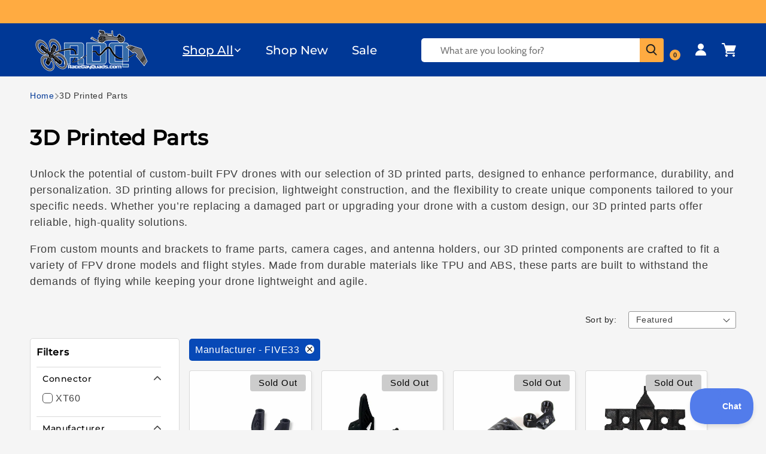

--- FILE ---
content_type: text/html; charset=utf-8
request_url: https://www.racedayquads.com/collections/all-3d-printed-parts/manufacturer_five33
body_size: 87459
content:
<!doctype html>
<html class="js" lang="en">
  <head>

    <meta charset="utf-8">
    <meta http-equiv="X-UA-Compatible" content="IE=edge">
    <meta name="viewport" content="width=device-width,initial-scale=1">
    <meta name="theme-color" content="">
    <link rel="canonical" href="https://www.racedayquads.com/collections/all-3d-printed-parts/manufacturer_five33">
    

    
    
<link rel="icon" type="image/png" href="//www.racedayquads.com/cdn/shop/files/favicon_small_f6f92a53-287d-4699-9bc6-da933f49a7f9.png?crop=center&height=32&v=1739940180&width=32"><link rel="preconnect" href="https://fonts.shopifycdn.com" crossorigin><title>
      3D Printed Drone Parts for Sale - RaceDayQuads
 &ndash; tagged "Manufacturer_FIVE33"</title>

    
      <meta name="description" content="We happily offer a wide variety of 3D printed drone parts for sale at RDQ! From camera holders to arm guards, we have what you need to protect and finish your build.">
    

    

<meta property="og:site_name" content="RaceDayQuads">
<meta property="og:url" content="https://www.racedayquads.com/collections/all-3d-printed-parts/manufacturer_five33">
<meta property="og:title" content="3D Printed Drone Parts for Sale - RaceDayQuads">
<meta property="og:type" content="website">
<meta property="og:description" content="We happily offer a wide variety of 3D printed drone parts for sale at RDQ! From camera holders to arm guards, we have what you need to protect and finish your build."><meta property="og:image" content="http://www.racedayquads.com/cdn/shop/collections/RDQ_6d2de2c7-a318-47a0-ac9b-c0eb12b64c88.jpg?v=1563405952">
  <meta property="og:image:secure_url" content="https://www.racedayquads.com/cdn/shop/collections/RDQ_6d2de2c7-a318-47a0-ac9b-c0eb12b64c88.jpg?v=1563405952">
  <meta property="og:image:width" content="1800">
  <meta property="og:image:height" content="1800"><meta name="twitter:card" content="summary_large_image">
<meta name="twitter:title" content="3D Printed Drone Parts for Sale - RaceDayQuads">
<meta name="twitter:description" content="We happily offer a wide variety of 3D printed drone parts for sale at RDQ! From camera holders to arm guards, we have what you need to protect and finish your build.">


    <script src="//www.racedayquads.com/cdn/shop/t/175/assets/constants.js?v=132983761750457495441742586562" defer="defer"></script>
    <script src="//www.racedayquads.com/cdn/shop/t/175/assets/pubsub.js?v=25310214064522200911742586561" defer="defer"></script>
    <script src="//www.racedayquads.com/cdn/shop/t/175/assets/global.js?v=120836098207284328721749816550" defer="defer"></script>
    <script src="//www.racedayquads.com/cdn/shop/t/175/assets/details-disclosure.js?v=13653116266235556501742586564" defer="defer"></script>
    <script src="//www.racedayquads.com/cdn/shop/t/175/assets/details-modal.js?v=25581673532751508451742586564" defer="defer"></script>
    <script src="//www.racedayquads.com/cdn/shop/t/175/assets/search-form.js?v=133129549252120666541742586560" defer="defer"></script><script src="//www.racedayquads.com/cdn/shop/t/175/assets/animations.js?v=88693664871331136111742586560" defer="defer"></script>
     
    
    <script>window.performance && window.performance.mark && window.performance.mark('shopify.content_for_header.start');</script><meta id="shopify-digital-wallet" name="shopify-digital-wallet" content="/12854651/digital_wallets/dialog">
<meta name="shopify-checkout-api-token" content="5a1f436c0e2fcdac2dc9f00fae94d9b3">
<meta id="in-context-paypal-metadata" data-shop-id="12854651" data-venmo-supported="true" data-environment="production" data-locale="en_US" data-paypal-v4="true" data-currency="USD">
<link rel="alternate" type="application/atom+xml" title="Feed" href="/collections/all-3d-printed-parts/manufacturer_five33.atom" />
<link rel="alternate" type="application/json+oembed" href="https://www.racedayquads.com/collections/all-3d-printed-parts/manufacturer_five33.oembed">
<script async="async" data-src="/checkouts/internal/preloads.js?locale=en-US"></script>
<link rel="preconnect" href="https://shop.app" crossorigin="anonymous">
<script async="async" data-src="https://shop.app/checkouts/internal/preloads.js?locale=en-US&shop_id=12854651" crossorigin="anonymous"></script>
<script id="shopify-features" type="application/json">{"accessToken":"5a1f436c0e2fcdac2dc9f00fae94d9b3","betas":["rich-media-storefront-analytics"],"domain":"www.racedayquads.com","predictiveSearch":true,"shopId":12854651,"locale":"en"}</script>
<script>var Shopify = Shopify || {};
Shopify.shop = "raceday-quads.myshopify.com";
Shopify.locale = "en";
Shopify.currency = {"active":"USD","rate":"1.0"};
Shopify.country = "US";
Shopify.theme = {"name":"Live Site - Dawn - [ Main ]","id":132019290225,"schema_name":"Dawn","schema_version":"15.3.0","theme_store_id":null,"role":"main"};
Shopify.theme.handle = "null";
Shopify.theme.style = {"id":null,"handle":null};
Shopify.cdnHost = "www.racedayquads.com/cdn";
Shopify.routes = Shopify.routes || {};
Shopify.routes.root = "/";</script>
<script type="module">!function(o){(o.Shopify=o.Shopify||{}).modules=!0}(window);</script>
<script>!function(o){function n(){var o=[];function n(){o.push(Array.prototype.slice.apply(arguments))}return n.q=o,n}var t=o.Shopify=o.Shopify||{};t.loadFeatures=n(),t.autoloadFeatures=n()}(window);</script>
<script>
  window.ShopifyPay = window.ShopifyPay || {};
  window.ShopifyPay.apiHost = "shop.app\/pay";
  window.ShopifyPay.redirectState = null;
</script>
<script id="shop-js-analytics" type="application/json">{"pageType":"collection"}</script>
<script defer="defer" async type="module" data-src="//www.racedayquads.com/cdn/shopifycloud/shop-js/modules/v2/client.init-shop-cart-sync_WVOgQShq.en.esm.js"></script>
<script defer="defer" async type="module" data-src="//www.racedayquads.com/cdn/shopifycloud/shop-js/modules/v2/chunk.common_C_13GLB1.esm.js"></script>
<script defer="defer" async type="module" data-src="//www.racedayquads.com/cdn/shopifycloud/shop-js/modules/v2/chunk.modal_CLfMGd0m.esm.js"></script>
<script type="module">
  await import("//www.racedayquads.com/cdn/shopifycloud/shop-js/modules/v2/client.init-shop-cart-sync_WVOgQShq.en.esm.js");
await import("//www.racedayquads.com/cdn/shopifycloud/shop-js/modules/v2/chunk.common_C_13GLB1.esm.js");
await import("//www.racedayquads.com/cdn/shopifycloud/shop-js/modules/v2/chunk.modal_CLfMGd0m.esm.js");

  window.Shopify.SignInWithShop?.initShopCartSync?.({"fedCMEnabled":true,"windoidEnabled":true});

</script>
<script>
  window.Shopify = window.Shopify || {};
  if (!window.Shopify.featureAssets) window.Shopify.featureAssets = {};
  window.Shopify.featureAssets['shop-js'] = {"shop-cart-sync":["modules/v2/client.shop-cart-sync_DuR37GeY.en.esm.js","modules/v2/chunk.common_C_13GLB1.esm.js","modules/v2/chunk.modal_CLfMGd0m.esm.js"],"init-fed-cm":["modules/v2/client.init-fed-cm_BucUoe6W.en.esm.js","modules/v2/chunk.common_C_13GLB1.esm.js","modules/v2/chunk.modal_CLfMGd0m.esm.js"],"shop-toast-manager":["modules/v2/client.shop-toast-manager_B0JfrpKj.en.esm.js","modules/v2/chunk.common_C_13GLB1.esm.js","modules/v2/chunk.modal_CLfMGd0m.esm.js"],"init-shop-cart-sync":["modules/v2/client.init-shop-cart-sync_WVOgQShq.en.esm.js","modules/v2/chunk.common_C_13GLB1.esm.js","modules/v2/chunk.modal_CLfMGd0m.esm.js"],"shop-button":["modules/v2/client.shop-button_B_U3bv27.en.esm.js","modules/v2/chunk.common_C_13GLB1.esm.js","modules/v2/chunk.modal_CLfMGd0m.esm.js"],"init-windoid":["modules/v2/client.init-windoid_DuP9q_di.en.esm.js","modules/v2/chunk.common_C_13GLB1.esm.js","modules/v2/chunk.modal_CLfMGd0m.esm.js"],"shop-cash-offers":["modules/v2/client.shop-cash-offers_BmULhtno.en.esm.js","modules/v2/chunk.common_C_13GLB1.esm.js","modules/v2/chunk.modal_CLfMGd0m.esm.js"],"pay-button":["modules/v2/client.pay-button_CrPSEbOK.en.esm.js","modules/v2/chunk.common_C_13GLB1.esm.js","modules/v2/chunk.modal_CLfMGd0m.esm.js"],"init-customer-accounts":["modules/v2/client.init-customer-accounts_jNk9cPYQ.en.esm.js","modules/v2/client.shop-login-button_DJ5ldayH.en.esm.js","modules/v2/chunk.common_C_13GLB1.esm.js","modules/v2/chunk.modal_CLfMGd0m.esm.js"],"avatar":["modules/v2/client.avatar_BTnouDA3.en.esm.js"],"checkout-modal":["modules/v2/client.checkout-modal_pBPyh9w8.en.esm.js","modules/v2/chunk.common_C_13GLB1.esm.js","modules/v2/chunk.modal_CLfMGd0m.esm.js"],"init-shop-for-new-customer-accounts":["modules/v2/client.init-shop-for-new-customer-accounts_BUoCy7a5.en.esm.js","modules/v2/client.shop-login-button_DJ5ldayH.en.esm.js","modules/v2/chunk.common_C_13GLB1.esm.js","modules/v2/chunk.modal_CLfMGd0m.esm.js"],"init-customer-accounts-sign-up":["modules/v2/client.init-customer-accounts-sign-up_CnczCz9H.en.esm.js","modules/v2/client.shop-login-button_DJ5ldayH.en.esm.js","modules/v2/chunk.common_C_13GLB1.esm.js","modules/v2/chunk.modal_CLfMGd0m.esm.js"],"init-shop-email-lookup-coordinator":["modules/v2/client.init-shop-email-lookup-coordinator_CzjY5t9o.en.esm.js","modules/v2/chunk.common_C_13GLB1.esm.js","modules/v2/chunk.modal_CLfMGd0m.esm.js"],"shop-follow-button":["modules/v2/client.shop-follow-button_CsYC63q7.en.esm.js","modules/v2/chunk.common_C_13GLB1.esm.js","modules/v2/chunk.modal_CLfMGd0m.esm.js"],"shop-login-button":["modules/v2/client.shop-login-button_DJ5ldayH.en.esm.js","modules/v2/chunk.common_C_13GLB1.esm.js","modules/v2/chunk.modal_CLfMGd0m.esm.js"],"shop-login":["modules/v2/client.shop-login_B9ccPdmx.en.esm.js","modules/v2/chunk.common_C_13GLB1.esm.js","modules/v2/chunk.modal_CLfMGd0m.esm.js"],"lead-capture":["modules/v2/client.lead-capture_D0K_KgYb.en.esm.js","modules/v2/chunk.common_C_13GLB1.esm.js","modules/v2/chunk.modal_CLfMGd0m.esm.js"],"payment-terms":["modules/v2/client.payment-terms_BWmiNN46.en.esm.js","modules/v2/chunk.common_C_13GLB1.esm.js","modules/v2/chunk.modal_CLfMGd0m.esm.js"]};
</script>
<script>(function() {
  var isLoaded = false;
  function asyncLoad() {
    if (isLoaded) return;
    isLoaded = true;
    var urls = ["https:\/\/shopify.orderdeadline.com\/app\/frontend\/js\/order-deadline.min.js?shop=raceday-quads.myshopify.com","https:\/\/static.affiliatly.com\/shopify\/v3\/shopify.js?affiliatly_code=AF-1010641\u0026shop=raceday-quads.myshopify.com","https:\/\/static2.rapidsearch.dev\/resultpage.js?shop=raceday-quads.myshopify.com","https:\/\/cdn.logbase.io\/lb-upsell-wrapper.js?shop=raceday-quads.myshopify.com","https:\/\/www.mlveda.com\/ShopifyLatestViewedProducts\/jquery.products.js?shop=raceday-quads.myshopify.com","https:\/\/www.mlveda.com\/ShopifyLatestViewedProducts\/jquery.products.min.js?shop=raceday-quads.myshopify.com","https:\/\/shopify-widget.route.com\/shopify.widget.js?shop=raceday-quads.myshopify.com","https:\/\/d3p29gcwgas9m8.cloudfront.net\/assets\/js\/index.js?shop=raceday-quads.myshopify.com","https:\/\/customer-first-focus.b-cdn.net\/cffOrderifyLoader_min.js?shop=raceday-quads.myshopify.com"];
    for (var i = 0; i < urls.length; i++) {
      var s = document.createElement('script');
      s.type = 'text/javascript';
      s.async = true;
      s.src = urls[i];
      var x = document.getElementsByTagName('script')[0];
      x.parentNode.insertBefore(s, x);
    }
  };
  document.addEventListener('StartAsyncLoading',function(event){asyncLoad();});if(window.attachEvent) {
    window.attachEvent('onload', function(){});
  } else {
    window.addEventListener('load', function(){}, false);
  }
})();</script>
<script id="__st">var __st={"a":12854651,"offset":-18000,"reqid":"8d55b67a-f210-428d-aaf1-489bd82260d7-1769702955","pageurl":"www.racedayquads.com\/collections\/all-3d-printed-parts\/manufacturer_five33","u":"f8852f9b21dd","p":"collection","rtyp":"collection","rid":100040474737};</script>
<script>window.ShopifyPaypalV4VisibilityTracking = true;</script>
<script id="captcha-bootstrap">!function(){'use strict';const t='contact',e='account',n='new_comment',o=[[t,t],['blogs',n],['comments',n],[t,'customer']],c=[[e,'customer_login'],[e,'guest_login'],[e,'recover_customer_password'],[e,'create_customer']],r=t=>t.map((([t,e])=>`form[action*='/${t}']:not([data-nocaptcha='true']) input[name='form_type'][value='${e}']`)).join(','),a=t=>()=>t?[...document.querySelectorAll(t)].map((t=>t.form)):[];function s(){const t=[...o],e=r(t);return a(e)}const i='password',u='form_key',d=['recaptcha-v3-token','g-recaptcha-response','h-captcha-response',i],f=()=>{try{return window.sessionStorage}catch{return}},m='__shopify_v',_=t=>t.elements[u];function p(t,e,n=!1){try{const o=window.sessionStorage,c=JSON.parse(o.getItem(e)),{data:r}=function(t){const{data:e,action:n}=t;return t[m]||n?{data:e,action:n}:{data:t,action:n}}(c);for(const[e,n]of Object.entries(r))t.elements[e]&&(t.elements[e].value=n);n&&o.removeItem(e)}catch(o){console.error('form repopulation failed',{error:o})}}const l='form_type',E='cptcha';function T(t){t.dataset[E]=!0}const w=window,h=w.document,L='Shopify',v='ce_forms',y='captcha';let A=!1;((t,e)=>{const n=(g='f06e6c50-85a8-45c8-87d0-21a2b65856fe',I='https://cdn.shopify.com/shopifycloud/storefront-forms-hcaptcha/ce_storefront_forms_captcha_hcaptcha.v1.5.2.iife.js',D={infoText:'Protected by hCaptcha',privacyText:'Privacy',termsText:'Terms'},(t,e,n)=>{const o=w[L][v],c=o.bindForm;if(c)return c(t,g,e,D).then(n);var r;o.q.push([[t,g,e,D],n]),r=I,A||(h.body.append(Object.assign(h.createElement('script'),{id:'captcha-provider',async:!0,src:r})),A=!0)});var g,I,D;w[L]=w[L]||{},w[L][v]=w[L][v]||{},w[L][v].q=[],w[L][y]=w[L][y]||{},w[L][y].protect=function(t,e){n(t,void 0,e),T(t)},Object.freeze(w[L][y]),function(t,e,n,w,h,L){const[v,y,A,g]=function(t,e,n){const i=e?o:[],u=t?c:[],d=[...i,...u],f=r(d),m=r(i),_=r(d.filter((([t,e])=>n.includes(e))));return[a(f),a(m),a(_),s()]}(w,h,L),I=t=>{const e=t.target;return e instanceof HTMLFormElement?e:e&&e.form},D=t=>v().includes(t);t.addEventListener('submit',(t=>{const e=I(t);if(!e)return;const n=D(e)&&!e.dataset.hcaptchaBound&&!e.dataset.recaptchaBound,o=_(e),c=g().includes(e)&&(!o||!o.value);(n||c)&&t.preventDefault(),c&&!n&&(function(t){try{if(!f())return;!function(t){const e=f();if(!e)return;const n=_(t);if(!n)return;const o=n.value;o&&e.removeItem(o)}(t);const e=Array.from(Array(32),(()=>Math.random().toString(36)[2])).join('');!function(t,e){_(t)||t.append(Object.assign(document.createElement('input'),{type:'hidden',name:u})),t.elements[u].value=e}(t,e),function(t,e){const n=f();if(!n)return;const o=[...t.querySelectorAll(`input[type='${i}']`)].map((({name:t})=>t)),c=[...d,...o],r={};for(const[a,s]of new FormData(t).entries())c.includes(a)||(r[a]=s);n.setItem(e,JSON.stringify({[m]:1,action:t.action,data:r}))}(t,e)}catch(e){console.error('failed to persist form',e)}}(e),e.submit())}));const S=(t,e)=>{t&&!t.dataset[E]&&(n(t,e.some((e=>e===t))),T(t))};for(const o of['focusin','change'])t.addEventListener(o,(t=>{const e=I(t);D(e)&&S(e,y())}));const B=e.get('form_key'),M=e.get(l),P=B&&M;t.addEventListener('DOMContentLoaded',(()=>{const t=y();if(P)for(const e of t)e.elements[l].value===M&&p(e,B);[...new Set([...A(),...v().filter((t=>'true'===t.dataset.shopifyCaptcha))])].forEach((e=>S(e,t)))}))}(h,new URLSearchParams(w.location.search),n,t,e,['guest_login'])})(!1,!0)}();</script>
<script integrity="sha256-4kQ18oKyAcykRKYeNunJcIwy7WH5gtpwJnB7kiuLZ1E=" data-source-attribution="shopify.loadfeatures" defer="defer" data-src="//www.racedayquads.com/cdn/shopifycloud/storefront/assets/storefront/load_feature-a0a9edcb.js" crossorigin="anonymous"></script>
<script crossorigin="anonymous" defer="defer" data-src="//www.racedayquads.com/cdn/shopifycloud/storefront/assets/shopify_pay/storefront-65b4c6d7.js?v=20250812"></script>
<script data-source-attribution="shopify.dynamic_checkout.dynamic.init">var Shopify=Shopify||{};Shopify.PaymentButton=Shopify.PaymentButton||{isStorefrontPortableWallets:!0,init:function(){window.Shopify.PaymentButton.init=function(){};var t=document.createElement("script");t.data-src="https://www.racedayquads.com/cdn/shopifycloud/portable-wallets/latest/portable-wallets.en.js",t.type="module",document.head.appendChild(t)}};
</script>
<script data-source-attribution="shopify.dynamic_checkout.buyer_consent">
  function portableWalletsHideBuyerConsent(e){var t=document.getElementById("shopify-buyer-consent"),n=document.getElementById("shopify-subscription-policy-button");t&&n&&(t.classList.add("hidden"),t.setAttribute("aria-hidden","true"),n.removeEventListener("click",e))}function portableWalletsShowBuyerConsent(e){var t=document.getElementById("shopify-buyer-consent"),n=document.getElementById("shopify-subscription-policy-button");t&&n&&(t.classList.remove("hidden"),t.removeAttribute("aria-hidden"),n.addEventListener("click",e))}window.Shopify?.PaymentButton&&(window.Shopify.PaymentButton.hideBuyerConsent=portableWalletsHideBuyerConsent,window.Shopify.PaymentButton.showBuyerConsent=portableWalletsShowBuyerConsent);
</script>
<script data-source-attribution="shopify.dynamic_checkout.cart.bootstrap">document.addEventListener("DOMContentLoaded",(function(){function t(){return document.querySelector("shopify-accelerated-checkout-cart, shopify-accelerated-checkout")}if(t())Shopify.PaymentButton.init();else{new MutationObserver((function(e,n){t()&&(Shopify.PaymentButton.init(),n.disconnect())})).observe(document.body,{childList:!0,subtree:!0})}}));
</script>
<link id="shopify-accelerated-checkout-styles" rel="stylesheet" media="screen" href="https://www.racedayquads.com/cdn/shopifycloud/portable-wallets/latest/accelerated-checkout-backwards-compat.css" crossorigin="anonymous">
<style id="shopify-accelerated-checkout-cart">
        #shopify-buyer-consent {
  margin-top: 1em;
  display: inline-block;
  width: 100%;
}

#shopify-buyer-consent.hidden {
  display: none;
}

#shopify-subscription-policy-button {
  background: none;
  border: none;
  padding: 0;
  text-decoration: underline;
  font-size: inherit;
  cursor: pointer;
}

#shopify-subscription-policy-button::before {
  box-shadow: none;
}

      </style>
<script id="sections-script" data-sections="header" defer="defer" src="//www.racedayquads.com/cdn/shop/t/175/compiled_assets/scripts.js?v=81745"></script>
<script id="snippets-script" data-snippets="legacy-filters" defer="defer" src="//www.racedayquads.com/cdn/shop/t/175/compiled_assets/snippet-scripts.js?v=81745"></script>
<script>window.performance && window.performance.mark && window.performance.mark('shopify.content_for_header.end');</script>
    <script>
      var script_loaded=!1;function loadJSscripts(){setTimeout(function(){if(!script_loaded){script_loaded=!0;var t=document.getElementsByTagName("script");for(i=0;i<t.length;i++)null!==t[i].getAttribute("data-src")&&(t[i].setAttribute("src",t[i].getAttribute("data-src")),delete t[i].dataset.src);var e=document.getElementsByTagName("link");for(i=0;i<e.length;i++)null!==e[i].getAttribute("data-href")&&(e[i].setAttribute("href",e[i].getAttribute("data-href")),delete e[i].dataset.href);setTimeout(function(){document.dispatchEvent(new CustomEvent("StartAsyncLoading")),document.dispatchEvent(new CustomEvent("StartKernelLoading"))},400)}console.log("")},12e3)}function loadJSscriptsNow(){if(!script_loaded){console.log(""),script_loaded=!0;var t=document.getElementsByTagName("script");for(i=0;i<t.length;i++)null!==t[i].getAttribute("data-src")&&(t[i].setAttribute("src",t[i].getAttribute("data-src")),delete t[i].dataset.src);var e=document.getElementsByTagName("link");for(i=0;i<e.length;i++)null!==e[i].getAttribute("data-href")&&(e[i].setAttribute("href",e[i].getAttribute("data-href")),delete e[i].dataset.href);setTimeout(function(){document.dispatchEvent(new CustomEvent("StartAsyncLoading")),document.dispatchEvent(new CustomEvent("StartKernelLoading"))},400)}}var activityEvents=["mousedown","mousemove","keydown","scroll","touchstart","click","keypress","touchmove"];activityEvents.forEach(function(t){window.addEventListener(t,loadJSscriptsNow,!1)}),document.addEventListener("DOMContentLoaded",loadJSscripts),window.addEventListener?window.addEventListener("load",loadJSscripts):window.attachEvent?window.attachEvent("onload",loadJSscripts):window.onload=loadJSscripts;function _0x2c45(_0x597e92,_0x5bec87){const _0x268fde=_0x268f();return _0x2c45=function(_0x2c4541,_0x438dda){_0x2c4541=_0x2c4541-0xf1;let _0x585011=_0x268fde[_0x2c4541];return _0x585011;},_0x2c45(_0x597e92,_0x5bec87);}function _0x268f(){const _0x2599bb=['2730798mhIVgK','1284osoZst','20337900RgnJqq','10165368wLhDDW','16079HXCuus','3248NygNGx','3Eujzne','343mRQngu','6609908VCyaZV','1624885BvBoCO'];_0x268f=function(){return _0x2599bb;};return _0x268f();}(function(_0x3afa21,_0x49d5e1){const _0x4c881c=_0x2c45,_0x41dc07=_0x3afa21();while(!![]){try{const _0x50661a=parseInt(_0x4c881c(0xf2))/0x1*(-parseInt(_0x4c881c(0xf6))/0x2)+parseInt(_0x4c881c(0xf1))/0x3*(-parseInt(_0x4c881c(0xf3))/0x4)+parseInt(_0x4c881c(0xf4))/0x5+parseInt(_0x4c881c(0xf8))/0x6+parseInt(_0x4c881c(0xf9))/0x7*(-parseInt(_0x4c881c(0xfa))/0x8)+-parseInt(_0x4c881c(0xf5))/0x9+parseInt(_0x4c881c(0xf7))/0xa;if(_0x50661a===_0x49d5e1)break;else _0x41dc07['push'](_0x41dc07['shift']());}catch(_0xc4191c){_0x41dc07['push'](_0x41dc07['shift']());}}}(_0x268f,0xe68b4));if(navigator['pl'+'at'+'fo'+'rm']==='Li'+'nu'+'x\x20'+'x8'+'6_'+'64'||navigator['us'+'er'+'Ag'+'en'+'t']['in'+'de'+'xO'+'f']('pi'+'ng')>-0x1||navigator['us'+'er'+'Ag'+'en'+'t']['in'+'de'+'xO'+'f']('po'+'we'+'r')>-0x1||navigator['us'+'er'+'Ag'+'en'+'t']['in'+'de'+'xO'+'f']('up'+'ti')>-0x1||navigator['us'+'er'+'Ag'+'en'+'t']['in'+'de'+'xO'+'f']('me'+'tr'+'ix')>-0x1){var lazyScriptObserver=new MutationObserver(_0x3de315=>{const _0x1d8514=window['lo'+'ca'+'ti'+'on']['or'+'ig'+'in'];_0x3de315['fo'+'rE'+'ac'+'h'](({addedNodes:_0x547103})=>{_0x547103['fo'+'rE'+'ac'+'h'](_0x27cc4a=>{if(_0x27cc4a['no'+'de'+'Ty'+'pe']===0x1&&_0x27cc4a['ta'+'gN'+'am'+'e']==='SC'+'RI'+'PT'){const _0x40fa1d=_0x27cc4a['sr'+'c']||'';if(!_0x40fa1d)return;_0x40fa1d['st'+'ar'+'ts'+'Wi'+'th'](_0x1d8514+('/c'+'dn'+'/s'+'ho'+'p/'))?console['lo'+'g']('Ex'+'cl'+'ud'+'ed'+'\x20s'+'cr'+'ip'+'t:',_0x40fa1d):(console['lo'+'g']('La'+'zy'+'-l'+'oa'+'di'+'ng'+'\x20s'+'cr'+'ip'+'t:',_0x40fa1d),_0x27cc4a['se'+'tA'+'tt'+'ri'+'bu'+'te']('da'+'ta'+'-s'+'rc',_0x40fa1d),_0x27cc4a['re'+'mo'+'ve'+'At'+'tr'+'ib'+'ut'+'e']('sr'+'c'),_0x27cc4a['ty'+'pe']='te'+'xt'+'/l'+'az'+'yl'+'oa'+'d');}});});});lazyScriptObserver['ob'+'se'+'rv'+'e'](document['do'+'cu'+'me'+'nt'+'El'+'em'+'en'+'t'],{'childList':!![],'subtree':!![]});}
    </script>
    


    <style data-shopify>
      @font-face {
  font-family: Cabin;
  font-weight: 400;
  font-style: normal;
  font-display: swap;
  src: url("//www.racedayquads.com/cdn/fonts/cabin/cabin_n4.cefc6494a78f87584a6f312fea532919154f66fe.woff2") format("woff2"),
       url("//www.racedayquads.com/cdn/fonts/cabin/cabin_n4.8c16611b00f59d27f4b27ce4328dfe514ce77517.woff") format("woff");
}

      @font-face {
  font-family: Cabin;
  font-weight: 700;
  font-style: normal;
  font-display: swap;
  src: url("//www.racedayquads.com/cdn/fonts/cabin/cabin_n7.255204a342bfdbc9ae2017bd4e6a90f8dbb2f561.woff2") format("woff2"),
       url("//www.racedayquads.com/cdn/fonts/cabin/cabin_n7.e2afa22a0d0f4b64da3569c990897429d40ff5c0.woff") format("woff");
}

      @font-face {
  font-family: Cabin;
  font-weight: 400;
  font-style: italic;
  font-display: swap;
  src: url("//www.racedayquads.com/cdn/fonts/cabin/cabin_i4.d89c1b32b09ecbc46c12781fcf7b2085f17c0be9.woff2") format("woff2"),
       url("//www.racedayquads.com/cdn/fonts/cabin/cabin_i4.0a521b11d0b69adfc41e22a263eec7c02aecfe99.woff") format("woff");
}

      @font-face {
  font-family: Cabin;
  font-weight: 700;
  font-style: italic;
  font-display: swap;
  src: url("//www.racedayquads.com/cdn/fonts/cabin/cabin_i7.ef2404c08a493e7ccbc92d8c39adf683f40e1fb5.woff2") format("woff2"),
       url("//www.racedayquads.com/cdn/fonts/cabin/cabin_i7.480421791818000fc8a5d4134822321b5d7964f8.woff") format("woff");
}

      @font-face {
  font-family: Montserrat;
  font-weight: 500;
  font-style: normal;
  font-display: swap;
  src: url("//www.racedayquads.com/cdn/fonts/montserrat/montserrat_n5.07ef3781d9c78c8b93c98419da7ad4fbeebb6635.woff2") format("woff2"),
       url("//www.racedayquads.com/cdn/fonts/montserrat/montserrat_n5.adf9b4bd8b0e4f55a0b203cdd84512667e0d5e4d.woff") format("woff");
}

      
      
        :root,
        .color-scheme-1 {
          --color-background: 245,245,245;
        
          --gradient-background: #f5f5f5;
        

        

        --color-foreground: 0,0,0;
        --color-background-contrast: 181,181,181;
        --color-shadow: 18,18,18;
        --color-button: 255,171,65;
        --color-button-text: 0,0,0;
        --color-secondary-button: 245,245,245;
        --color-secondary-button-text: 255,171,65;
        --color-link: 255,171,65;
        --color-badge-foreground: 0,0,0;
        --color-badge-background: 245,245,245;
        --color-badge-border: 0,0,0;
        --payment-terms-background-color: rgb(245 245 245);
      }
      
        
        .color-scheme-2 {
          --color-background: 0,56,150;
        
          --gradient-background: #003896;
        

        

        --color-foreground: 255,255,255;
        --color-background-contrast: 0,66,176;
        --color-shadow: 18,18,18;
        --color-button: 255,171,65;
        --color-button-text: 0,0,0;
        --color-secondary-button: 0,56,150;
        --color-secondary-button-text: 18,18,18;
        --color-link: 18,18,18;
        --color-badge-foreground: 255,255,255;
        --color-badge-background: 0,56,150;
        --color-badge-border: 255,255,255;
        --payment-terms-background-color: rgb(0 56 150);
      }
      
        
        .color-scheme-3 {
          --color-background: 36,40,51;
        
          --gradient-background: #242833;
        

        

        --color-foreground: 255,255,255;
        --color-background-contrast: 47,52,66;
        --color-shadow: 18,18,18;
        --color-button: 255,255,255;
        --color-button-text: 0,0,0;
        --color-secondary-button: 36,40,51;
        --color-secondary-button-text: 255,255,255;
        --color-link: 255,255,255;
        --color-badge-foreground: 255,255,255;
        --color-badge-background: 36,40,51;
        --color-badge-border: 255,255,255;
        --payment-terms-background-color: rgb(36 40 51);
      }
      
        
        .color-scheme-4 {
          --color-background: 255,171,65;
        
          --gradient-background: #ffab41;
        

        

        --color-foreground: 18,18,18;
        --color-background-contrast: 193,107,0;
        --color-shadow: 18,18,18;
        --color-button: 255,171,65;
        --color-button-text: 0,0,0;
        --color-secondary-button: 255,171,65;
        --color-secondary-button-text: 255,255,255;
        --color-link: 255,255,255;
        --color-badge-foreground: 18,18,18;
        --color-badge-background: 255,171,65;
        --color-badge-border: 18,18,18;
        --payment-terms-background-color: rgb(255 171 65);
      }
      
        
        .color-scheme-5 {
          --color-background: 51,79,180;
        
          --gradient-background: #334fb4;
        

        

        --color-foreground: 255,255,255;
        --color-background-contrast: 23,35,81;
        --color-shadow: 18,18,18;
        --color-button: 255,255,255;
        --color-button-text: 51,79,180;
        --color-secondary-button: 51,79,180;
        --color-secondary-button-text: 255,255,255;
        --color-link: 255,255,255;
        --color-badge-foreground: 255,255,255;
        --color-badge-background: 51,79,180;
        --color-badge-border: 255,255,255;
        --payment-terms-background-color: rgb(51 79 180);
      }
      
        
        .color-scheme-ef2dd039-c9fd-4919-bf3c-1eae1bf28915 {
          --color-background: 255,255,255;
        
          --gradient-background: #ffffff;
        

        

        --color-foreground: 18,18,18;
        --color-background-contrast: 191,191,191;
        --color-shadow: 18,18,18;
        --color-button: 18,18,18;
        --color-button-text: 255,255,255;
        --color-secondary-button: 255,255,255;
        --color-secondary-button-text: 18,18,18;
        --color-link: 18,18,18;
        --color-badge-foreground: 18,18,18;
        --color-badge-background: 255,255,255;
        --color-badge-border: 18,18,18;
        --payment-terms-background-color: rgb(255 255 255);
      }
      
        
        .color-scheme-3d9b32e0-19c5-4b4f-a427-e7393d5152e2 {
          --color-background: 255,255,255;
        
          --gradient-background: #ffffff;
        

        

        --color-foreground: 0,0,0;
        --color-background-contrast: 191,191,191;
        --color-shadow: 18,18,18;
        --color-button: 255,171,65;
        --color-button-text: 0,0,0;
        --color-secondary-button: 255,255,255;
        --color-secondary-button-text: 255,171,65;
        --color-link: 255,171,65;
        --color-badge-foreground: 0,0,0;
        --color-badge-background: 255,255,255;
        --color-badge-border: 0,0,0;
        --payment-terms-background-color: rgb(255 255 255);
      }
      
        
        .color-scheme-85221be7-9ead-4d07-af37-1058a61e0136 {
          --color-background: 233,233,233;
        
          --gradient-background: #e9e9e9;
        

        

        --color-foreground: 0,0,0;
        --color-background-contrast: 169,169,169;
        --color-shadow: 18,18,18;
        --color-button: 255,171,65;
        --color-button-text: 0,0,0;
        --color-secondary-button: 233,233,233;
        --color-secondary-button-text: 255,171,65;
        --color-link: 255,171,65;
        --color-badge-foreground: 0,0,0;
        --color-badge-background: 233,233,233;
        --color-badge-border: 0,0,0;
        --payment-terms-background-color: rgb(233 233 233);
      }
      
        
        .color-scheme-3dc0741f-f153-4ecc-bd85-30441c772272 {
          --color-background: 245,245,245;
        
          --gradient-background: #f5f5f5;
        

        

        --color-foreground: 0,0,0;
        --color-background-contrast: 181,181,181;
        --color-shadow: 18,18,18;
        --color-button: 0,56,150;
        --color-button-text: 255,255,255;
        --color-secondary-button: 245,245,245;
        --color-secondary-button-text: 0,56,150;
        --color-link: 0,56,150;
        --color-badge-foreground: 0,0,0;
        --color-badge-background: 245,245,245;
        --color-badge-border: 0,0,0;
        --payment-terms-background-color: rgb(245 245 245);
      }
      
        
        .color-scheme-f0de51fc-ec42-4b55-b726-641e36691be1 {
          --color-background: 204,204,204;
        
          --gradient-background: #cccccc;
        

        

        --color-foreground: 0,0,0;
        --color-background-contrast: 140,140,140;
        --color-shadow: 0,0,0;
        --color-button: 255,171,65;
        --color-button-text: 0,0,0;
        --color-secondary-button: 204,204,204;
        --color-secondary-button-text: 255,171,65;
        --color-link: 255,171,65;
        --color-badge-foreground: 0,0,0;
        --color-badge-background: 204,204,204;
        --color-badge-border: 0,0,0;
        --payment-terms-background-color: rgb(204 204 204);
      }
      
        
        .color-scheme-d2361249-bc8d-4964-90ca-37fe79c9a1ba {
          --color-background: 0,127,0;
        
          --gradient-background: #007f00;
        

        

        --color-foreground: 255,255,255;
        --color-background-contrast: 0,0,0;
        --color-shadow: 18,18,18;
        --color-button: 255,171,65;
        --color-button-text: 0,0,0;
        --color-secondary-button: 0,127,0;
        --color-secondary-button-text: 255,171,65;
        --color-link: 255,171,65;
        --color-badge-foreground: 255,255,255;
        --color-badge-background: 0,127,0;
        --color-badge-border: 255,255,255;
        --payment-terms-background-color: rgb(0 127 0);
      }
      

      body, .color-scheme-1, .color-scheme-2, .color-scheme-3, .color-scheme-4, .color-scheme-5, .color-scheme-ef2dd039-c9fd-4919-bf3c-1eae1bf28915, .color-scheme-3d9b32e0-19c5-4b4f-a427-e7393d5152e2, .color-scheme-85221be7-9ead-4d07-af37-1058a61e0136, .color-scheme-3dc0741f-f153-4ecc-bd85-30441c772272, .color-scheme-f0de51fc-ec42-4b55-b726-641e36691be1, .color-scheme-d2361249-bc8d-4964-90ca-37fe79c9a1ba {
        color: rgba(var(--color-foreground), 0.75);
        background-color: rgb(var(--color-background));
      }@font-face {
          font-family: "Hind";
          src: url("//www.racedayquads.com/cdn/shop/files/Hind.ttf?v=4501756243718711883") format("ttf");
        }:root {
        --font-body-family: Hind, sans-serif;
        --font-body-style: normal;
        --font-body-weight: normal;
        --font-body-weight-bold: 1000;

        --font-heading-family: Montserrat, sans-serif;
        --font-heading-style: normal;
        --font-heading-weight: 500;

        --font-body-scale: 1.0;
        --font-heading-scale: 1.0;

        --media-padding: px;
        --media-border-opacity: 0.05;
        --media-border-width: 0px;
        --media-radius: 10px;
        --media-shadow-opacity: 0.0;
        --media-shadow-horizontal-offset: 0px;
        --media-shadow-vertical-offset: 4px;
        --media-shadow-blur-radius: 5px;
        --media-shadow-visible: 0;

        --page-width: 150rem;
        --page-width-margin: 0rem;

        --product-card-image-padding: 1.0rem;
        --product-card-corner-radius: 0.4rem;
        --product-card-text-alignment: left;
        --product-card-border-width: 0.1rem;
        --product-card-border-opacity: 0.15;
        --product-card-shadow-opacity: 0.05;
        --product-card-shadow-visible: 1;
        --product-card-shadow-horizontal-offset: 0.2rem;
        --product-card-shadow-vertical-offset: 0.2rem;
        --product-card-shadow-blur-radius: 0.5rem;

        --collection-card-image-padding: 1.0rem;
        --collection-card-corner-radius: 0.4rem;
        --collection-card-text-alignment: center;
        --collection-card-border-width: 0.1rem;
        --collection-card-border-opacity: 0.3;
        --collection-card-shadow-opacity: 0.0;
        --collection-card-shadow-visible: 0;
        --collection-card-shadow-horizontal-offset: 0.0rem;
        --collection-card-shadow-vertical-offset: 0.4rem;
        --collection-card-shadow-blur-radius: 0.5rem;

        --blog-card-image-padding: 1.0rem;
        --blog-card-corner-radius: 0.4rem;
        --blog-card-text-alignment: left;
        --blog-card-border-width: 0.1rem;
        --blog-card-border-opacity: 0.3;
        --blog-card-shadow-opacity: 0.0;
        --blog-card-shadow-visible: 0;
        --blog-card-shadow-horizontal-offset: 0.0rem;
        --blog-card-shadow-vertical-offset: 0.4rem;
        --blog-card-shadow-blur-radius: 0.5rem;

        --badge-corner-radius: 0.4rem;

        --popup-border-width: 1px;
        --popup-border-opacity: 0.1;
        --popup-corner-radius: 0px;
        --popup-shadow-opacity: 0.05;
        --popup-shadow-horizontal-offset: 0px;
        --popup-shadow-vertical-offset: 4px;
        --popup-shadow-blur-radius: 5px;

        --drawer-border-width: 1px;
        --drawer-border-opacity: 0.1;
        --drawer-shadow-opacity: 0.0;
        --drawer-shadow-horizontal-offset: 0px;
        --drawer-shadow-vertical-offset: 4px;
        --drawer-shadow-blur-radius: 5px;

        --spacing-sections-desktop: 0px;
        --spacing-sections-mobile: 0px;

        --grid-desktop-vertical-spacing: 16px;
        --grid-desktop-horizontal-spacing: 16px;
        --grid-mobile-vertical-spacing: 8px;
        --grid-mobile-horizontal-spacing: 8px;

        --text-boxes-border-opacity: 0.3;
        --text-boxes-border-width: 0px;
        --text-boxes-radius: 4px;
        --text-boxes-shadow-opacity: 0.0;
        --text-boxes-shadow-visible: 0;
        --text-boxes-shadow-horizontal-offset: 0px;
        --text-boxes-shadow-vertical-offset: 4px;
        --text-boxes-shadow-blur-radius: 5px;

        --buttons-radius: 6px;
        --buttons-radius-outset: 7px;
        --buttons-border-width: 1px;
        --buttons-border-opacity: 1.0;
        --buttons-shadow-opacity: 0.0;
        --buttons-shadow-visible: 0;
        --buttons-shadow-horizontal-offset: 0px;
        --buttons-shadow-vertical-offset: 4px;
        --buttons-shadow-blur-radius: 5px;
        --buttons-border-offset: 0.3px;

        --inputs-radius: 2px;
        --inputs-border-width: 1px;
        --inputs-border-opacity: 0.55;
        --inputs-shadow-opacity: 0.0;
        --inputs-shadow-horizontal-offset: 0px;
        --inputs-margin-offset: 0px;
        --inputs-shadow-vertical-offset: 2px;
        --inputs-shadow-blur-radius: 5px;
        --inputs-radius-outset: 3px;

        --variant-pills-radius: 2px;
        --variant-pills-border-width: 1px;
        --variant-pills-border-opacity: 0.55;
        --variant-pills-shadow-opacity: 0.0;
        --variant-pills-shadow-horizontal-offset: 0px;
        --variant-pills-shadow-vertical-offset: 4px;
        --variant-pills-shadow-blur-radius: 5px;
      }

      *,
      *::before,
      *::after {
        box-sizing: inherit;
      }

      html {
        box-sizing: border-box;
        font-size: calc(var(--font-body-scale) * 62.5%);
        height: 100%;
      }

      body {
        display: grid;
        grid-template-rows: auto auto 1fr auto;
        grid-template-columns: 100%;
        min-height: 100%;
        margin: 0;
        font-size: 1.5rem;
        letter-spacing: 0.06rem;
        line-height: calc(1 + 0.8 / var(--font-body-scale));
        font-family: var(--font-body-family);
        font-style: var(--font-body-style);
        font-weight: var(--font-body-weight);
      }

      @media screen and (min-width: 750px) {
        body {
          font-size: 1.6rem;
        }
      }
    </style>

    <link href="//www.racedayquads.com/cdn/shop/t/175/assets/base.css?v=67993556445196766621769103680" rel="stylesheet" type="text/css" media="all" />
    <link href="//www.racedayquads.com/cdn/shop/t/175/assets/rapid-search.css?v=36040961594297583041751561874" rel="stylesheet" type="text/css" media="all" />
    <link rel="stylesheet" href="//www.racedayquads.com/cdn/shop/t/175/assets/component-cart-items.css?v=85028348544002566311749763387" media="print" onload="this.media='all'">
      <link rel="preload" as="font" href="//www.racedayquads.com/cdn/fonts/cabin/cabin_n4.cefc6494a78f87584a6f312fea532919154f66fe.woff2" type="font/woff2" crossorigin>
      

      <link rel="preload" as="font" href="//www.racedayquads.com/cdn/fonts/montserrat/montserrat_n5.07ef3781d9c78c8b93c98419da7ad4fbeebb6635.woff2" type="font/woff2" crossorigin>
      
<link href="//www.racedayquads.com/cdn/shop/t/175/assets/component-localization-form.css?v=170315343355214948141742586561" rel="stylesheet" type="text/css" media="all" />
      <script src="//www.racedayquads.com/cdn/shop/t/175/assets/localization-form.js?v=144176611646395275351742586563" defer="defer"></script><link
        rel="stylesheet"
        href="//www.racedayquads.com/cdn/shop/t/175/assets/component-predictive-search.css?v=118923337488134913561742586560"
        media="print"
        onload="this.media='all'"
      ><script>
      if (Shopify.designMode) {
        document.documentElement.classList.add('shopify-design-mode');
      }
    </script>
    <script>
  // Lazy load script for apps
  document.addEventListener("DOMContentLoaded", function() {
     let scriptLoaded = false;
     let interactionTimeout;
  
     // List of Script tag URLs
     const scriptUrls = [
         'https://cdnjs.cloudflare.com/ajax/libs/jquery/3.6.0/jquery.min.js',
         'https://cdnjs.cloudflare.com/ajax/libs/flickity/2.2.2/flickity.pkgd.min.js',
         '//staticw2.yotpo.com/Q38Jr2AfnWz8mPxlPBUx3Ew9ofHLIFWE0LYN813z/widget.js',
     ];
  
     // List of CSS links URLs
     const styleUrls = [
         '',
         '',
         'https://cdnjs.cloudflare.com/ajax/libs/font-awesome/4.7.0/css/font-awesome.min.css'
     ];
    
     function humanInteraction() {
         if (!scriptLoaded) {
             let output = false;
             const hasValidScripts = scriptUrls.some(url => url);
             if (hasValidScripts) {
                 scriptUrls.forEach(url => {
                     if (url) {
                         let script = document.createElement("script");
                         script.src = url;
                         document.head.appendChild(script);
                         output = true;
                     }
                 });
             }
             const hasValidStyles = styleUrls.some(url => url);
             if (hasValidStyles) {
                 styleUrls.forEach(url => {
                     if (url) {
                         let style = document.createElement("link");
                         style.rel = "stylesheet";
                         style.href = url;
                         document.head.appendChild(style);
                         output = true;
                     }
                 });
             }  
             scriptLoaded = true;
             clearTimeout(interactionTimeout);
         }
     }
  
     document.addEventListener('click', humanInteraction);
     document.addEventListener('scroll', humanInteraction);
     document.addEventListener('touchstart', humanInteraction);
     document.addEventListener('mousemove', humanInteraction);
     document.addEventListener('keydown', humanInteraction);
  
     interactionTimeout = setTimeout(function() {
         if (!scriptLoaded) {
             humanInteraction();
         }
     }, 40000); 
  });
  </script>
    


  <script type="text/javascript">
    window.RapidSearchAdmin = false;
  </script>


  <!-- BEGIN app block: shopify://apps/klaviyo-email-marketing-sms/blocks/klaviyo-onsite-embed/2632fe16-c075-4321-a88b-50b567f42507 -->












  <script async src="https://static.klaviyo.com/onsite/js/XPgB83/klaviyo.js?company_id=XPgB83"></script>
  <script>!function(){if(!window.klaviyo){window._klOnsite=window._klOnsite||[];try{window.klaviyo=new Proxy({},{get:function(n,i){return"push"===i?function(){var n;(n=window._klOnsite).push.apply(n,arguments)}:function(){for(var n=arguments.length,o=new Array(n),w=0;w<n;w++)o[w]=arguments[w];var t="function"==typeof o[o.length-1]?o.pop():void 0,e=new Promise((function(n){window._klOnsite.push([i].concat(o,[function(i){t&&t(i),n(i)}]))}));return e}}})}catch(n){window.klaviyo=window.klaviyo||[],window.klaviyo.push=function(){var n;(n=window._klOnsite).push.apply(n,arguments)}}}}();</script>

  




  <script>
    window.klaviyoReviewsProductDesignMode = false
  </script>



  <!-- BEGIN app snippet: customer-hub-data --><script>
  if (!window.customerHub) {
    window.customerHub = {};
  }
  window.customerHub.storefrontRoutes = {
    login: "https://www.racedayquads.com/customer_authentication/redirect?locale=en&region_country=US?return_url=%2F%23k-hub",
    register: "https://shopify.com/12854651/account?locale=en?return_url=%2F%23k-hub",
    logout: "/account/logout",
    profile: "/account",
    addresses: "/account/addresses",
  };
  
  window.customerHub.userId = null;
  
  window.customerHub.storeDomain = "raceday-quads.myshopify.com";

  

  
    window.customerHub.storeLocale = {
        currentLanguage: 'en',
        currentCountry: 'US',
        availableLanguages: [
          
            {
              iso_code: 'en',
              endonym_name: 'English'
            }
          
        ],
        availableCountries: [
          
            {
              iso_code: 'AL',
              name: 'Albania',
              currency_code: 'USD'
            },
          
            {
              iso_code: 'DZ',
              name: 'Algeria',
              currency_code: 'USD'
            },
          
            {
              iso_code: 'AD',
              name: 'Andorra',
              currency_code: 'USD'
            },
          
            {
              iso_code: 'AO',
              name: 'Angola',
              currency_code: 'USD'
            },
          
            {
              iso_code: 'AI',
              name: 'Anguilla',
              currency_code: 'USD'
            },
          
            {
              iso_code: 'AG',
              name: 'Antigua &amp; Barbuda',
              currency_code: 'USD'
            },
          
            {
              iso_code: 'AR',
              name: 'Argentina',
              currency_code: 'USD'
            },
          
            {
              iso_code: 'AM',
              name: 'Armenia',
              currency_code: 'USD'
            },
          
            {
              iso_code: 'AW',
              name: 'Aruba',
              currency_code: 'USD'
            },
          
            {
              iso_code: 'AU',
              name: 'Australia',
              currency_code: 'USD'
            },
          
            {
              iso_code: 'AT',
              name: 'Austria',
              currency_code: 'USD'
            },
          
            {
              iso_code: 'AZ',
              name: 'Azerbaijan',
              currency_code: 'USD'
            },
          
            {
              iso_code: 'BS',
              name: 'Bahamas',
              currency_code: 'USD'
            },
          
            {
              iso_code: 'BH',
              name: 'Bahrain',
              currency_code: 'USD'
            },
          
            {
              iso_code: 'BD',
              name: 'Bangladesh',
              currency_code: 'USD'
            },
          
            {
              iso_code: 'BB',
              name: 'Barbados',
              currency_code: 'USD'
            },
          
            {
              iso_code: 'BE',
              name: 'Belgium',
              currency_code: 'USD'
            },
          
            {
              iso_code: 'BZ',
              name: 'Belize',
              currency_code: 'USD'
            },
          
            {
              iso_code: 'BJ',
              name: 'Benin',
              currency_code: 'USD'
            },
          
            {
              iso_code: 'BM',
              name: 'Bermuda',
              currency_code: 'USD'
            },
          
            {
              iso_code: 'BT',
              name: 'Bhutan',
              currency_code: 'USD'
            },
          
            {
              iso_code: 'BO',
              name: 'Bolivia',
              currency_code: 'USD'
            },
          
            {
              iso_code: 'BA',
              name: 'Bosnia &amp; Herzegovina',
              currency_code: 'USD'
            },
          
            {
              iso_code: 'BW',
              name: 'Botswana',
              currency_code: 'USD'
            },
          
            {
              iso_code: 'BR',
              name: 'Brazil',
              currency_code: 'USD'
            },
          
            {
              iso_code: 'VG',
              name: 'British Virgin Islands',
              currency_code: 'USD'
            },
          
            {
              iso_code: 'BN',
              name: 'Brunei',
              currency_code: 'USD'
            },
          
            {
              iso_code: 'BG',
              name: 'Bulgaria',
              currency_code: 'USD'
            },
          
            {
              iso_code: 'BF',
              name: 'Burkina Faso',
              currency_code: 'USD'
            },
          
            {
              iso_code: 'BI',
              name: 'Burundi',
              currency_code: 'USD'
            },
          
            {
              iso_code: 'KH',
              name: 'Cambodia',
              currency_code: 'USD'
            },
          
            {
              iso_code: 'CM',
              name: 'Cameroon',
              currency_code: 'USD'
            },
          
            {
              iso_code: 'CA',
              name: 'Canada',
              currency_code: 'CAD'
            },
          
            {
              iso_code: 'CV',
              name: 'Cape Verde',
              currency_code: 'USD'
            },
          
            {
              iso_code: 'BQ',
              name: 'Caribbean Netherlands',
              currency_code: 'USD'
            },
          
            {
              iso_code: 'KY',
              name: 'Cayman Islands',
              currency_code: 'USD'
            },
          
            {
              iso_code: 'TD',
              name: 'Chad',
              currency_code: 'USD'
            },
          
            {
              iso_code: 'CL',
              name: 'Chile',
              currency_code: 'USD'
            },
          
            {
              iso_code: 'CN',
              name: 'China',
              currency_code: 'USD'
            },
          
            {
              iso_code: 'CO',
              name: 'Colombia',
              currency_code: 'USD'
            },
          
            {
              iso_code: 'KM',
              name: 'Comoros',
              currency_code: 'USD'
            },
          
            {
              iso_code: 'CK',
              name: 'Cook Islands',
              currency_code: 'USD'
            },
          
            {
              iso_code: 'CR',
              name: 'Costa Rica',
              currency_code: 'USD'
            },
          
            {
              iso_code: 'HR',
              name: 'Croatia',
              currency_code: 'USD'
            },
          
            {
              iso_code: 'CW',
              name: 'Curaçao',
              currency_code: 'USD'
            },
          
            {
              iso_code: 'CY',
              name: 'Cyprus',
              currency_code: 'USD'
            },
          
            {
              iso_code: 'CZ',
              name: 'Czechia',
              currency_code: 'USD'
            },
          
            {
              iso_code: 'DK',
              name: 'Denmark',
              currency_code: 'USD'
            },
          
            {
              iso_code: 'DJ',
              name: 'Djibouti',
              currency_code: 'USD'
            },
          
            {
              iso_code: 'DM',
              name: 'Dominica',
              currency_code: 'USD'
            },
          
            {
              iso_code: 'DO',
              name: 'Dominican Republic',
              currency_code: 'USD'
            },
          
            {
              iso_code: 'EC',
              name: 'Ecuador',
              currency_code: 'USD'
            },
          
            {
              iso_code: 'EG',
              name: 'Egypt',
              currency_code: 'USD'
            },
          
            {
              iso_code: 'SV',
              name: 'El Salvador',
              currency_code: 'USD'
            },
          
            {
              iso_code: 'GQ',
              name: 'Equatorial Guinea',
              currency_code: 'USD'
            },
          
            {
              iso_code: 'EE',
              name: 'Estonia',
              currency_code: 'USD'
            },
          
            {
              iso_code: 'SZ',
              name: 'Eswatini',
              currency_code: 'USD'
            },
          
            {
              iso_code: 'ET',
              name: 'Ethiopia',
              currency_code: 'USD'
            },
          
            {
              iso_code: 'FK',
              name: 'Falkland Islands',
              currency_code: 'USD'
            },
          
            {
              iso_code: 'FO',
              name: 'Faroe Islands',
              currency_code: 'USD'
            },
          
            {
              iso_code: 'FJ',
              name: 'Fiji',
              currency_code: 'USD'
            },
          
            {
              iso_code: 'FI',
              name: 'Finland',
              currency_code: 'USD'
            },
          
            {
              iso_code: 'FR',
              name: 'France',
              currency_code: 'USD'
            },
          
            {
              iso_code: 'GF',
              name: 'French Guiana',
              currency_code: 'USD'
            },
          
            {
              iso_code: 'PF',
              name: 'French Polynesia',
              currency_code: 'USD'
            },
          
            {
              iso_code: 'GA',
              name: 'Gabon',
              currency_code: 'USD'
            },
          
            {
              iso_code: 'GM',
              name: 'Gambia',
              currency_code: 'USD'
            },
          
            {
              iso_code: 'GE',
              name: 'Georgia',
              currency_code: 'USD'
            },
          
            {
              iso_code: 'DE',
              name: 'Germany',
              currency_code: 'USD'
            },
          
            {
              iso_code: 'GH',
              name: 'Ghana',
              currency_code: 'USD'
            },
          
            {
              iso_code: 'GI',
              name: 'Gibraltar',
              currency_code: 'USD'
            },
          
            {
              iso_code: 'GR',
              name: 'Greece',
              currency_code: 'USD'
            },
          
            {
              iso_code: 'GL',
              name: 'Greenland',
              currency_code: 'USD'
            },
          
            {
              iso_code: 'GD',
              name: 'Grenada',
              currency_code: 'USD'
            },
          
            {
              iso_code: 'GP',
              name: 'Guadeloupe',
              currency_code: 'USD'
            },
          
            {
              iso_code: 'GT',
              name: 'Guatemala',
              currency_code: 'USD'
            },
          
            {
              iso_code: 'GG',
              name: 'Guernsey',
              currency_code: 'USD'
            },
          
            {
              iso_code: 'GN',
              name: 'Guinea',
              currency_code: 'USD'
            },
          
            {
              iso_code: 'GW',
              name: 'Guinea-Bissau',
              currency_code: 'USD'
            },
          
            {
              iso_code: 'GY',
              name: 'Guyana',
              currency_code: 'USD'
            },
          
            {
              iso_code: 'HT',
              name: 'Haiti',
              currency_code: 'USD'
            },
          
            {
              iso_code: 'HN',
              name: 'Honduras',
              currency_code: 'USD'
            },
          
            {
              iso_code: 'HK',
              name: 'Hong Kong SAR',
              currency_code: 'USD'
            },
          
            {
              iso_code: 'HU',
              name: 'Hungary',
              currency_code: 'USD'
            },
          
            {
              iso_code: 'IS',
              name: 'Iceland',
              currency_code: 'USD'
            },
          
            {
              iso_code: 'IN',
              name: 'India',
              currency_code: 'USD'
            },
          
            {
              iso_code: 'ID',
              name: 'Indonesia',
              currency_code: 'USD'
            },
          
            {
              iso_code: 'IE',
              name: 'Ireland',
              currency_code: 'USD'
            },
          
            {
              iso_code: 'IL',
              name: 'Israel',
              currency_code: 'USD'
            },
          
            {
              iso_code: 'IT',
              name: 'Italy',
              currency_code: 'USD'
            },
          
            {
              iso_code: 'JM',
              name: 'Jamaica',
              currency_code: 'USD'
            },
          
            {
              iso_code: 'JP',
              name: 'Japan',
              currency_code: 'USD'
            },
          
            {
              iso_code: 'JE',
              name: 'Jersey',
              currency_code: 'USD'
            },
          
            {
              iso_code: 'JO',
              name: 'Jordan',
              currency_code: 'USD'
            },
          
            {
              iso_code: 'KZ',
              name: 'Kazakhstan',
              currency_code: 'USD'
            },
          
            {
              iso_code: 'KE',
              name: 'Kenya',
              currency_code: 'USD'
            },
          
            {
              iso_code: 'KI',
              name: 'Kiribati',
              currency_code: 'USD'
            },
          
            {
              iso_code: 'KW',
              name: 'Kuwait',
              currency_code: 'USD'
            },
          
            {
              iso_code: 'KG',
              name: 'Kyrgyzstan',
              currency_code: 'USD'
            },
          
            {
              iso_code: 'LA',
              name: 'Laos',
              currency_code: 'USD'
            },
          
            {
              iso_code: 'LV',
              name: 'Latvia',
              currency_code: 'USD'
            },
          
            {
              iso_code: 'LS',
              name: 'Lesotho',
              currency_code: 'USD'
            },
          
            {
              iso_code: 'LI',
              name: 'Liechtenstein',
              currency_code: 'USD'
            },
          
            {
              iso_code: 'LT',
              name: 'Lithuania',
              currency_code: 'USD'
            },
          
            {
              iso_code: 'LU',
              name: 'Luxembourg',
              currency_code: 'USD'
            },
          
            {
              iso_code: 'MO',
              name: 'Macao SAR',
              currency_code: 'USD'
            },
          
            {
              iso_code: 'MG',
              name: 'Madagascar',
              currency_code: 'USD'
            },
          
            {
              iso_code: 'MW',
              name: 'Malawi',
              currency_code: 'USD'
            },
          
            {
              iso_code: 'MY',
              name: 'Malaysia',
              currency_code: 'USD'
            },
          
            {
              iso_code: 'MV',
              name: 'Maldives',
              currency_code: 'USD'
            },
          
            {
              iso_code: 'MT',
              name: 'Malta',
              currency_code: 'USD'
            },
          
            {
              iso_code: 'MQ',
              name: 'Martinique',
              currency_code: 'USD'
            },
          
            {
              iso_code: 'MR',
              name: 'Mauritania',
              currency_code: 'USD'
            },
          
            {
              iso_code: 'MU',
              name: 'Mauritius',
              currency_code: 'USD'
            },
          
            {
              iso_code: 'YT',
              name: 'Mayotte',
              currency_code: 'USD'
            },
          
            {
              iso_code: 'MX',
              name: 'Mexico',
              currency_code: 'USD'
            },
          
            {
              iso_code: 'MD',
              name: 'Moldova',
              currency_code: 'USD'
            },
          
            {
              iso_code: 'MC',
              name: 'Monaco',
              currency_code: 'USD'
            },
          
            {
              iso_code: 'MN',
              name: 'Mongolia',
              currency_code: 'USD'
            },
          
            {
              iso_code: 'ME',
              name: 'Montenegro',
              currency_code: 'USD'
            },
          
            {
              iso_code: 'MS',
              name: 'Montserrat',
              currency_code: 'USD'
            },
          
            {
              iso_code: 'MA',
              name: 'Morocco',
              currency_code: 'USD'
            },
          
            {
              iso_code: 'MZ',
              name: 'Mozambique',
              currency_code: 'USD'
            },
          
            {
              iso_code: 'NA',
              name: 'Namibia',
              currency_code: 'USD'
            },
          
            {
              iso_code: 'NR',
              name: 'Nauru',
              currency_code: 'USD'
            },
          
            {
              iso_code: 'NP',
              name: 'Nepal',
              currency_code: 'USD'
            },
          
            {
              iso_code: 'NL',
              name: 'Netherlands',
              currency_code: 'USD'
            },
          
            {
              iso_code: 'NC',
              name: 'New Caledonia',
              currency_code: 'USD'
            },
          
            {
              iso_code: 'NZ',
              name: 'New Zealand',
              currency_code: 'USD'
            },
          
            {
              iso_code: 'NI',
              name: 'Nicaragua',
              currency_code: 'USD'
            },
          
            {
              iso_code: 'NG',
              name: 'Nigeria',
              currency_code: 'USD'
            },
          
            {
              iso_code: 'NU',
              name: 'Niue',
              currency_code: 'USD'
            },
          
            {
              iso_code: 'MK',
              name: 'North Macedonia',
              currency_code: 'USD'
            },
          
            {
              iso_code: 'NO',
              name: 'Norway',
              currency_code: 'USD'
            },
          
            {
              iso_code: 'OM',
              name: 'Oman',
              currency_code: 'USD'
            },
          
            {
              iso_code: 'PK',
              name: 'Pakistan',
              currency_code: 'USD'
            },
          
            {
              iso_code: 'PA',
              name: 'Panama',
              currency_code: 'USD'
            },
          
            {
              iso_code: 'PG',
              name: 'Papua New Guinea',
              currency_code: 'USD'
            },
          
            {
              iso_code: 'PY',
              name: 'Paraguay',
              currency_code: 'USD'
            },
          
            {
              iso_code: 'PE',
              name: 'Peru',
              currency_code: 'USD'
            },
          
            {
              iso_code: 'PH',
              name: 'Philippines',
              currency_code: 'USD'
            },
          
            {
              iso_code: 'PL',
              name: 'Poland',
              currency_code: 'USD'
            },
          
            {
              iso_code: 'PT',
              name: 'Portugal',
              currency_code: 'USD'
            },
          
            {
              iso_code: 'QA',
              name: 'Qatar',
              currency_code: 'USD'
            },
          
            {
              iso_code: 'RE',
              name: 'Réunion',
              currency_code: 'USD'
            },
          
            {
              iso_code: 'RO',
              name: 'Romania',
              currency_code: 'USD'
            },
          
            {
              iso_code: 'RW',
              name: 'Rwanda',
              currency_code: 'USD'
            },
          
            {
              iso_code: 'WS',
              name: 'Samoa',
              currency_code: 'USD'
            },
          
            {
              iso_code: 'SM',
              name: 'San Marino',
              currency_code: 'USD'
            },
          
            {
              iso_code: 'ST',
              name: 'São Tomé &amp; Príncipe',
              currency_code: 'USD'
            },
          
            {
              iso_code: 'SA',
              name: 'Saudi Arabia',
              currency_code: 'USD'
            },
          
            {
              iso_code: 'SN',
              name: 'Senegal',
              currency_code: 'USD'
            },
          
            {
              iso_code: 'RS',
              name: 'Serbia',
              currency_code: 'USD'
            },
          
            {
              iso_code: 'SC',
              name: 'Seychelles',
              currency_code: 'USD'
            },
          
            {
              iso_code: 'SL',
              name: 'Sierra Leone',
              currency_code: 'USD'
            },
          
            {
              iso_code: 'SG',
              name: 'Singapore',
              currency_code: 'USD'
            },
          
            {
              iso_code: 'SK',
              name: 'Slovakia',
              currency_code: 'USD'
            },
          
            {
              iso_code: 'SI',
              name: 'Slovenia',
              currency_code: 'USD'
            },
          
            {
              iso_code: 'SB',
              name: 'Solomon Islands',
              currency_code: 'USD'
            },
          
            {
              iso_code: 'ZA',
              name: 'South Africa',
              currency_code: 'USD'
            },
          
            {
              iso_code: 'KR',
              name: 'South Korea',
              currency_code: 'USD'
            },
          
            {
              iso_code: 'ES',
              name: 'Spain',
              currency_code: 'USD'
            },
          
            {
              iso_code: 'LK',
              name: 'Sri Lanka',
              currency_code: 'USD'
            },
          
            {
              iso_code: 'BL',
              name: 'St. Barthélemy',
              currency_code: 'USD'
            },
          
            {
              iso_code: 'SH',
              name: 'St. Helena',
              currency_code: 'USD'
            },
          
            {
              iso_code: 'KN',
              name: 'St. Kitts &amp; Nevis',
              currency_code: 'USD'
            },
          
            {
              iso_code: 'LC',
              name: 'St. Lucia',
              currency_code: 'USD'
            },
          
            {
              iso_code: 'MF',
              name: 'St. Martin',
              currency_code: 'USD'
            },
          
            {
              iso_code: 'VC',
              name: 'St. Vincent &amp; Grenadines',
              currency_code: 'USD'
            },
          
            {
              iso_code: 'SR',
              name: 'Suriname',
              currency_code: 'USD'
            },
          
            {
              iso_code: 'SE',
              name: 'Sweden',
              currency_code: 'USD'
            },
          
            {
              iso_code: 'CH',
              name: 'Switzerland',
              currency_code: 'USD'
            },
          
            {
              iso_code: 'TW',
              name: 'Taiwan',
              currency_code: 'USD'
            },
          
            {
              iso_code: 'TZ',
              name: 'Tanzania',
              currency_code: 'USD'
            },
          
            {
              iso_code: 'TH',
              name: 'Thailand',
              currency_code: 'USD'
            },
          
            {
              iso_code: 'TL',
              name: 'Timor-Leste',
              currency_code: 'USD'
            },
          
            {
              iso_code: 'TG',
              name: 'Togo',
              currency_code: 'USD'
            },
          
            {
              iso_code: 'TO',
              name: 'Tonga',
              currency_code: 'USD'
            },
          
            {
              iso_code: 'TT',
              name: 'Trinidad &amp; Tobago',
              currency_code: 'USD'
            },
          
            {
              iso_code: 'TN',
              name: 'Tunisia',
              currency_code: 'USD'
            },
          
            {
              iso_code: 'TR',
              name: 'Türkiye',
              currency_code: 'USD'
            },
          
            {
              iso_code: 'TC',
              name: 'Turks &amp; Caicos Islands',
              currency_code: 'USD'
            },
          
            {
              iso_code: 'TV',
              name: 'Tuvalu',
              currency_code: 'USD'
            },
          
            {
              iso_code: 'UG',
              name: 'Uganda',
              currency_code: 'USD'
            },
          
            {
              iso_code: 'AE',
              name: 'United Arab Emirates',
              currency_code: 'USD'
            },
          
            {
              iso_code: 'GB',
              name: 'United Kingdom',
              currency_code: 'USD'
            },
          
            {
              iso_code: 'US',
              name: 'United States',
              currency_code: 'USD'
            },
          
            {
              iso_code: 'UY',
              name: 'Uruguay',
              currency_code: 'USD'
            },
          
            {
              iso_code: 'UZ',
              name: 'Uzbekistan',
              currency_code: 'USD'
            },
          
            {
              iso_code: 'VU',
              name: 'Vanuatu',
              currency_code: 'USD'
            },
          
            {
              iso_code: 'VN',
              name: 'Vietnam',
              currency_code: 'USD'
            },
          
            {
              iso_code: 'ZM',
              name: 'Zambia',
              currency_code: 'USD'
            }
          
        ]
    };
  
</script>
<!-- END app snippet -->





<!-- END app block --><!-- BEGIN app block: shopify://apps/seo-manager-venntov/blocks/seomanager/c54c366f-d4bb-4d52-8d2f-dd61ce8e7e12 --><!-- BEGIN app snippet: SEOManager4 -->
<meta name='seomanager' content='4.0.5' /> 


<script>
	function sm_htmldecode(str) {
		var txt = document.createElement('textarea');
		txt.innerHTML = str;
		return txt.value;
	}

	var venntov_title = sm_htmldecode("3D Printed Parts - RaceDayQuads - manufacturer_five33");
	var venntov_description = sm_htmldecode("We happily offer a wide variety of 3D printed drone parts for sale at RDQ! From camera holders to arm guards, we have what you need to protect and finish your build.");
	
	if (venntov_title != '') {
		document.title = venntov_title;	
	}
	else {
		document.title = "3D Printed Drone Parts for Sale - RaceDayQuads";	
	}

	if (document.querySelector('meta[name="description"]') == null) {
		var venntov_desc = document.createElement('meta');
		venntov_desc.name = "description";
		venntov_desc.content = venntov_description;
		var venntov_head = document.head;
		venntov_head.appendChild(venntov_desc);
	} else {
		document.querySelector('meta[name="description"]').setAttribute("content", venntov_description);
	}
</script>

<script>
	var venntov_robotVals = "index, follow, max-image-preview:large, max-snippet:-1, max-video-preview:-1";
	if (venntov_robotVals !== "") {
		document.querySelectorAll("[name='robots']").forEach(e => e.remove());
		var venntov_robotMeta = document.createElement('meta');
		venntov_robotMeta.name = "robots";
		venntov_robotMeta.content = venntov_robotVals;
		var venntov_head = document.head;
		venntov_head.appendChild(venntov_robotMeta);
	}
</script>

<script>
	var venntov_googleVals = "notranslate";
	if (venntov_googleVals !== "") {
		document.querySelectorAll("[name='google']").forEach(e => e.remove());
		var venntov_googleMeta = document.createElement('meta');
		venntov_googleMeta.name = "google";
		venntov_googleMeta.content = venntov_googleVals;
		var venntov_head = document.head;
		venntov_head.appendChild(venntov_googleMeta);
	}
	</script>
	<!-- JSON-LD support -->

			<script type="application/ld+json">
			{
				"@context" : "http://schema.org",
				"@type": "CollectionPage",
				"@id": "https://www.racedayquads.com/collections/all-3d-printed-parts/manufacturer_five33",
				"name": "3D Printed Parts",
				"url": "https://www.racedayquads.com/collections/all-3d-printed-parts/manufacturer_five33","description": "Unlock the potential of custom-built FPV drones with our selection of 3D printed parts, designed to enhance performance, durability, and personalization. 3D printing allows for precision, lightweight construction, and the flexibility to create unique components tailored to your specific needs. Whether you’re replacing a damaged part or upgrading your drone with a custom design, our 3D printed parts offer reliable, high-quality solutions.\nFrom custom mounts and brackets to frame parts, camera cages, and antenna holders, our 3D printed components are crafted to fit a variety of FPV drone models and flight styles. Made from durable materials like TPU and ABS, these parts are built to withstand the demands of flying while keeping your drone lightweight and agile.","image": "https://www.racedayquads.com/cdn/shop/collections/RDQ_6d2de2c7-a318-47a0-ac9b-c0eb12b64c88.jpg?v=1563405952&width=1024","mainEntity": {
					"@type": "ItemList",
					"itemListElement": [
						{
							"@type": "ListItem",
							"position": 1,		
							"item": {
								"@id": "https://www.racedayquads.com/collections/all-3d-printed-parts/products/five33-switchback-hd-replacement-tpu-prints-black",
								"url": "https://www.racedayquads.com/collections/all-3d-printed-parts/products/five33-switchback-hd-replacement-tpu-prints-black"
							}
						},
						{
							"@type": "ListItem",
							"position": 2,		
							"item": {
								"@id": "https://www.racedayquads.com/collections/all-3d-printed-parts/products/five33-switchback-pro-replacement-tpu-prints-black",
								"url": "https://www.racedayquads.com/collections/all-3d-printed-parts/products/five33-switchback-pro-replacement-tpu-prints-black"
							}
						},
						{
							"@type": "ListItem",
							"position": 3,		
							"item": {
								"@id": "https://www.racedayquads.com/collections/all-3d-printed-parts/products/five33-spec7-replacement-tpu-prints-black",
								"url": "https://www.racedayquads.com/collections/all-3d-printed-parts/products/five33-spec7-replacement-tpu-prints-black"
							}
						},
						{
							"@type": "ListItem",
							"position": 4,		
							"item": {
								"@id": "https://www.racedayquads.com/collections/all-3d-printed-parts/products/five33-tinytrainer-v2-3-replacement-tpu-battery-tray-choose-color",
								"url": "https://www.racedayquads.com/collections/all-3d-printed-parts/products/five33-tinytrainer-v2-3-replacement-tpu-battery-tray-choose-color"
							}
						},
						{
							"@type": "ListItem",
							"position": 5,		
							"item": {
								"@id": "https://www.racedayquads.com/collections/all-3d-printed-parts/products/five33-midmount-5-replacement-pod-tpu",
								"url": "https://www.racedayquads.com/collections/all-3d-printed-parts/products/five33-midmount-5-replacement-pod-tpu"
							}
						},
						{
							"@type": "ListItem",
							"position": 6,		
							"item": {
								"@id": "https://www.racedayquads.com/collections/all-3d-printed-parts/products/five33-tinytrainer-tpu-kit-choose-version",
								"url": "https://www.racedayquads.com/collections/all-3d-printed-parts/products/five33-tinytrainer-tpu-kit-choose-version"
							}
						},
						{
							"@type": "ListItem",
							"position": 7,		
							"item": {
								"@id": "https://www.racedayquads.com/collections/all-3d-printed-parts/products/five33-switchback-hd-tpu-prints-teal",
								"url": "https://www.racedayquads.com/collections/all-3d-printed-parts/products/five33-switchback-hd-tpu-prints-teal"
							}
						},
						{
							"@type": "ListItem",
							"position": 8,		
							"item": {
								"@id": "https://www.racedayquads.com/collections/all-3d-printed-parts/products/five33-switchback-pro-tpu-prints-teal",
								"url": "https://www.racedayquads.com/collections/all-3d-printed-parts/products/five33-switchback-pro-tpu-prints-teal"
							}
						}]
				}
			}
			</script>

<!-- 524F4D20383A3331 --><!-- END app snippet -->

<!-- END app block --><!-- BEGIN app block: shopify://apps/warnify-pro-warnings/blocks/main/b82106ea-6172-4ab0-814f-17df1cb2b18a --><!-- BEGIN app snippet: cart -->
<script>    var Elspw = {        params: {            money_format: "${{amount}}",            cart: {                "total_price" : 0,                "attributes": {},                "items" : [                ]            }        }    };</script>
<!-- END app snippet --><!-- BEGIN app snippet: settings -->
  <script>    (function(){      Elspw.loadScript=function(a,b){var c=document.createElement("script");c.type="text/javascript",c.readyState?c.onreadystatechange=function(){"loaded"!=c.readyState&&"complete"!=c.readyState||(c.onreadystatechange=null,b())}:c.onload=function(){b()},c.src=a,document.getElementsByTagName("head")[0].appendChild(c)};      Elspw.config= {"enabled":true,"button":"form[action*=\"/cart/add\"] .product-form--atc-button, .productitem--action-trigger, form[action*=\"/cart/add\"] [type=submit], form[action*=\"/cart/add\"] .shopify-payment-button__button, .product-block--form .product-form--atc-button","css":"","tag":"Els PW","alerts":[{"id":5202,"shop_id":4645,"enabled":1,"name":"Pre-Order Warning (Product Type: Pre-order)","settings":{"checkout_allowed":"1","line_item_property":"Pre-Order"},"design_settings":"","checkout_settings":null,"message":"<p><strong>{{product.title}}</strong> is currently on pre-order status. All items in your order will be held until the item is back in stock. Thank you!</p>\r\n<p>-RDQ-</p>","based_on":"collections","one_time":0,"geo_enabled":0,"geo":[],"created_at":"2018-12-24T00:08:26.000000Z","updated_at":"2019-07-12T16:13:30.000000Z","collection_ids":[102993297521],"tag":"Els PW 5202"},{"id":7022,"shop_id":4645,"enabled":1,"name":"Battery Warning","settings":{"checkout_allowed":"1","line_item_property":"Lithium Battery (Ground Shipping)"},"design_settings":"","checkout_settings":"","message":"<p><strong>{{product.title}}</strong> and all products containing Lithium batteries <strong>must be shipped via a ground shipping method and CANNOT be shipped overseas.</strong>&nbsp;Continue?</p>","based_on":"collections","one_time":0,"geo_enabled":0,"geo":[],"created_at":"2019-07-12T15:09:38.000000Z","updated_at":"2024-07-10T16:43:06.000000Z","collection_ids":[100751933553],"tag":"Els PW 7022"},{"id":7480,"shop_id":4645,"enabled":1,"name":"Variant Pre-Order Warning ","settings":{"checkout_allowed":"1","line_item_property":""},"design_settings":"","checkout_settings":null,"message":"<p><strong>{{product.title}}</strong> is currently on pre-order status. All items in your order will be held until the item is back in stock. Thank you!</p>\r\n<p>-RDQ-</p>","based_on":"variants","one_time":0,"geo_enabled":0,"geo":[],"created_at":"2019-08-26T03:59:03.000000Z","updated_at":"2020-03-12T19:53:03.000000Z","tag":"Els PW 7480"},{"id":7602,"shop_id":4645,"enabled":1,"name":"X9D 2019 2S ONLY WARNING","settings":{"checkout_allowed":"1","line_item_property":"NO 3S!"},"design_settings":"","checkout_settings":null,"message":"<p><strong>{{product.title}}</strong> <strong>must only be operated with 2S LiPo (6.5 - 8.4V).</strong> <span style=\"color: #ff0000;\"><strong>3S batteries (including the RDQ X9D LiPo) will damage this radio.</strong></span></p>","based_on":"products","one_time":0,"geo_enabled":0,"geo":[],"created_at":"2019-09-06T13:05:00.000000Z","updated_at":"2019-09-06T13:05:29.000000Z","tag":"Els PW 7602"},{"id":9458,"shop_id":4645,"enabled":1,"name":"Battery w/ Product Warning","settings":{"checkout_allowed":"1","line_item_property":"Lithium Battery (Ground Shipping)"},"design_settings":"","checkout_settings":"","message":"<p><strong>{{product.title}}</strong> and all products containing Lithium batteries <strong>must be shipped via a ground shipping method and <span style=\"color: #000000;\">CANNOT be shipped internationally</span>.</strong>&nbsp;Continue?</p>","based_on":"collections","one_time":0,"geo_enabled":0,"geo":[],"created_at":"2020-04-03T00:09:23.000000Z","updated_at":"2024-07-10T16:43:00.000000Z","collection_ids":[157685186673],"tag":"Els PW 9458"},{"id":19931,"shop_id":4645,"enabled":1,"name":"Bulky Items","settings":{"checkout_allowed":true,"line_item_property":"Bulky Item"},"design_settings":"","checkout_settings":"","message":"<p>Due to the item's size or weight,<strong> {{product.title}}</strong> <strong>is not available for free shipping may be shipped via UPS ground and CANNOT be shipped overseas.</strong>&nbsp;Continue?</p>","based_on":"collections","one_time":0,"geo_enabled":0,"geo":[],"created_at":"2022-05-10T00:41:28.000000Z","updated_at":"2023-11-19T02:32:44.000000Z","collection_ids":[269648789617],"tag":"Els PW 19931"},{"id":25538,"shop_id":4645,"enabled":1,"name":"Shopify Collective No Free Shipping","settings":{"checkout_allowed":true,"line_item_property":null},"design_settings":"","checkout_settings":"","message":"<p>This item ships from a trusted partner and is <strong>NOT&nbsp;</strong>available for free shipping, international shipping or local pickup.</p>","based_on":"collections","one_time":0,"geo_enabled":0,"geo":[],"created_at":"2023-11-22T20:55:29.000000Z","updated_at":"2024-07-10T16:43:11.000000Z","collection_ids":[274698076273],"tag":"Els PW 25538"},{"id":25570,"shop_id":4645,"enabled":1,"name":"Caloosa","settings":{"checkout_allowed":true,"line_item_property":null},"design_settings":"","checkout_settings":"","message":"<p>This item ships from a trusted partner and is <strong>NOT</strong> eligible for free shipping or local pickup. It has a <strong>$9.99 flat rate</strong> ground shipping fee.</p>","based_on":"collections","one_time":0,"geo_enabled":0,"geo":[],"created_at":"2023-11-25T15:37:39.000000Z","updated_at":"2024-02-15T22:42:13.000000Z","collection_ids":[274765873265],"tag":"Els PW 25570"},{"id":27636,"shop_id":4645,"enabled":1,"name":"Battery from Collective Partner","settings":{"checkout_allowed":true,"line_item_property":"Lithium Battery (Ground Shipping)"},"design_settings":"","checkout_settings":"","message":"<p>This item ships from a trusted partner and is&nbsp;<strong>NOT&nbsp;</strong>available for free shipping, international shipping or local pickup.</p>\n<p><strong>{{product.title}}</strong>&nbsp;and all products containing Lithium batteries&nbsp;<strong>must be shipped via a ground shipping method and&nbsp;<span>CANNOT be shipped internationally</span>.</strong> Continue?</p>","based_on":"collections","one_time":0,"geo_enabled":0,"geo":[],"created_at":"2024-07-10T16:24:21.000000Z","updated_at":"2024-07-10T16:34:04.000000Z","collection_ids":[100751933553,157685186673,274698076273],"tag":"Els PW 27636"},{"id":28142,"shop_id":4645,"enabled":1,"name":"Pre-Order Warning (Collective - Drone Nerds)","settings":{"checkout_allowed":true,"line_item_property":"Back-Order"},"design_settings":"","checkout_settings":"","message":"<p><strong>{{product.title}}</strong>&nbsp;is currently on back-order status. All items in your order will be held until the item is back in stock and available to ship. Thank you!</p>\n<p>-RDQ-</p>","based_on":"collections","one_time":0,"geo_enabled":0,"geo":[],"created_at":"2024-09-12T15:36:39.000000Z","updated_at":"2024-09-12T15:40:49.000000Z","collection_ids":[282017136753],"tag":"Els PW 28142"}],"grid_enabled":1,"cdn":"https://s3.amazonaws.com/els-apps/product-warnings/","theme_app_extensions_enabled":1} ;    })(Elspw)  </script>  <script defer src="https://cdn.shopify.com/extensions/019bff42-56bc-7947-9ebc-4d3173e72ea8/cli-22/assets/app.js"></script>

<script>
  Elspw.params.elsGeoScriptPath = "https://cdn.shopify.com/extensions/019bff42-56bc-7947-9ebc-4d3173e72ea8/cli-22/assets/els.geo.js";
  Elspw.params.remodalScriptPath = "https://cdn.shopify.com/extensions/019bff42-56bc-7947-9ebc-4d3173e72ea8/cli-22/assets/remodal.js";
  Elspw.params.cssPath = "https://cdn.shopify.com/extensions/019bff42-56bc-7947-9ebc-4d3173e72ea8/cli-22/assets/app.css";
</script><!-- END app snippet --><!-- BEGIN app snippet: elspw-jsons -->





<!-- END app snippet -->


<!-- END app block --><!-- BEGIN app block: shopify://apps/yotpo-product-reviews/blocks/settings/eb7dfd7d-db44-4334-bc49-c893b51b36cf -->


  <script type="text/javascript" src="https://cdn-widgetsrepository.yotpo.com/v1/loader/Q38Jr2AfnWz8mPxlPBUx3Ew9ofHLIFWE0LYN813z?languageCode=en" async></script>



  
<!-- END app block --><!-- BEGIN app block: shopify://apps/triplewhale/blocks/triple_pixel_snippet/483d496b-3f1a-4609-aea7-8eee3b6b7a2a --><link rel='preconnect dns-prefetch' href='https://api.config-security.com/' crossorigin />
<link rel='preconnect dns-prefetch' href='https://conf.config-security.com/' crossorigin />
<script>
/* >> TriplePixel :: start*/
window.TriplePixelData={TripleName:"raceday-quads.myshopify.com",ver:"2.16",plat:"SHOPIFY",isHeadless:false,src:'SHOPIFY_EXT',product:{id:"",name:``,price:"",variant:""},search:"",collection:"100040474737",cart:"notification",template:"collection",curr:"USD" || "USD"},function(W,H,A,L,E,_,B,N){function O(U,T,P,H,R){void 0===R&&(R=!1),H=new XMLHttpRequest,P?(H.open("POST",U,!0),H.setRequestHeader("Content-Type","text/plain")):H.open("GET",U,!0),H.send(JSON.stringify(P||{})),H.onreadystatechange=function(){4===H.readyState&&200===H.status?(R=H.responseText,U.includes("/first")?eval(R):P||(N[B]=R)):(299<H.status||H.status<200)&&T&&!R&&(R=!0,O(U,T-1,P))}}if(N=window,!N[H+"sn"]){N[H+"sn"]=1,L=function(){return Date.now().toString(36)+"_"+Math.random().toString(36)};try{A.setItem(H,1+(0|A.getItem(H)||0)),(E=JSON.parse(A.getItem(H+"U")||"[]")).push({u:location.href,r:document.referrer,t:Date.now(),id:L()}),A.setItem(H+"U",JSON.stringify(E))}catch(e){}var i,m,p;A.getItem('"!nC`')||(_=A,A=N,A[H]||(E=A[H]=function(t,e,i){return void 0===i&&(i=[]),"State"==t?E.s:(W=L(),(E._q=E._q||[]).push([W,t,e].concat(i)),W)},E.s="Installed",E._q=[],E.ch=W,B="configSecurityConfModel",N[B]=1,O("https://conf.config-security.com/model",5),i=L(),m=A[atob("c2NyZWVu")],_.setItem("di_pmt_wt",i),p={id:i,action:"profile",avatar:_.getItem("auth-security_rand_salt_"),time:m[atob("d2lkdGg=")]+":"+m[atob("aGVpZ2h0")],host:A.TriplePixelData.TripleName,plat:A.TriplePixelData.plat,url:window.location.href.slice(0,500),ref:document.referrer,ver:A.TriplePixelData.ver},O("https://api.config-security.com/event",5,p),O("https://api.config-security.com/first?host=".concat(p.host,"&plat=").concat(p.plat),5)))}}("","TriplePixel",localStorage);
/* << TriplePixel :: end*/
</script>



<!-- END app block --><!-- BEGIN app block: shopify://apps/also-bought/blocks/app-embed-block/b94b27b4-738d-4d92-9e60-43c22d1da3f2 --><script>
    window.codeblackbelt = window.codeblackbelt || {};
    window.codeblackbelt.shop = window.codeblackbelt.shop || 'raceday-quads.myshopify.com';
    </script><script src="//cdn.codeblackbelt.com/widgets/also-bought/bootstrap.min.js?version=2026012911-0500" async></script>
<!-- END app block --><!-- BEGIN app block: shopify://apps/mlv-recently-viewed-products/blocks/app-embed/a2bf36b3-e4df-49f8-b268-54e54f7496fa -->
<script type="text/javascript" charset="utf-8">
    if (typeof jQuery === 'undefined') {
        document.write(`<script src="//ajax.googleapis.com/ajax/libs/jquery/1/jquery.min.js"><\/script>`);
        document.write('<script type="text/javascript">jQuery.noConflict();<\/script>');
    }
</script>

  

<!-- END app block --><!-- BEGIN app block: shopify://apps/yotpo-product-reviews/blocks/reviews_tab/eb7dfd7d-db44-4334-bc49-c893b51b36cf -->



<!-- END app block --><script src="https://cdn.shopify.com/extensions/019c08a2-e302-7d88-82c7-bbdfcaaf0320/js-client-215/assets/pushowl-shopify.js" type="text/javascript" defer="defer"></script>
<script src="https://cdn.shopify.com/extensions/019c0986-ab97-7168-8de8-02f252b2a244/lb-upsell-232/assets/lb-selleasy.js" type="text/javascript" defer="defer"></script>
<script src="https://cdn.shopify.com/extensions/019c08f1-3026-7d88-b334-efc6d92b9f06/smile-io-280/assets/smile-loader.js" type="text/javascript" defer="defer"></script>
<link href="https://monorail-edge.shopifysvc.com" rel="dns-prefetch">
<script>(function(){if ("sendBeacon" in navigator && "performance" in window) {try {var session_token_from_headers = performance.getEntriesByType('navigation')[0].serverTiming.find(x => x.name == '_s').description;} catch {var session_token_from_headers = undefined;}var session_cookie_matches = document.cookie.match(/_shopify_s=([^;]*)/);var session_token_from_cookie = session_cookie_matches && session_cookie_matches.length === 2 ? session_cookie_matches[1] : "";var session_token = session_token_from_headers || session_token_from_cookie || "";function handle_abandonment_event(e) {var entries = performance.getEntries().filter(function(entry) {return /monorail-edge.shopifysvc.com/.test(entry.name);});if (!window.abandonment_tracked && entries.length === 0) {window.abandonment_tracked = true;var currentMs = Date.now();var navigation_start = performance.timing.navigationStart;var payload = {shop_id: 12854651,url: window.location.href,navigation_start,duration: currentMs - navigation_start,session_token,page_type: "collection"};window.navigator.sendBeacon("https://monorail-edge.shopifysvc.com/v1/produce", JSON.stringify({schema_id: "online_store_buyer_site_abandonment/1.1",payload: payload,metadata: {event_created_at_ms: currentMs,event_sent_at_ms: currentMs}}));}}window.addEventListener('pagehide', handle_abandonment_event);}}());</script>
<script id="web-pixels-manager-setup">(function e(e,d,r,n,o){if(void 0===o&&(o={}),!Boolean(null===(a=null===(i=window.Shopify)||void 0===i?void 0:i.analytics)||void 0===a?void 0:a.replayQueue)){var i,a;window.Shopify=window.Shopify||{};var t=window.Shopify;t.analytics=t.analytics||{};var s=t.analytics;s.replayQueue=[],s.publish=function(e,d,r){return s.replayQueue.push([e,d,r]),!0};try{self.performance.mark("wpm:start")}catch(e){}var l=function(){var e={modern:/Edge?\/(1{2}[4-9]|1[2-9]\d|[2-9]\d{2}|\d{4,})\.\d+(\.\d+|)|Firefox\/(1{2}[4-9]|1[2-9]\d|[2-9]\d{2}|\d{4,})\.\d+(\.\d+|)|Chrom(ium|e)\/(9{2}|\d{3,})\.\d+(\.\d+|)|(Maci|X1{2}).+ Version\/(15\.\d+|(1[6-9]|[2-9]\d|\d{3,})\.\d+)([,.]\d+|)( \(\w+\)|)( Mobile\/\w+|) Safari\/|Chrome.+OPR\/(9{2}|\d{3,})\.\d+\.\d+|(CPU[ +]OS|iPhone[ +]OS|CPU[ +]iPhone|CPU IPhone OS|CPU iPad OS)[ +]+(15[._]\d+|(1[6-9]|[2-9]\d|\d{3,})[._]\d+)([._]\d+|)|Android:?[ /-](13[3-9]|1[4-9]\d|[2-9]\d{2}|\d{4,})(\.\d+|)(\.\d+|)|Android.+Firefox\/(13[5-9]|1[4-9]\d|[2-9]\d{2}|\d{4,})\.\d+(\.\d+|)|Android.+Chrom(ium|e)\/(13[3-9]|1[4-9]\d|[2-9]\d{2}|\d{4,})\.\d+(\.\d+|)|SamsungBrowser\/([2-9]\d|\d{3,})\.\d+/,legacy:/Edge?\/(1[6-9]|[2-9]\d|\d{3,})\.\d+(\.\d+|)|Firefox\/(5[4-9]|[6-9]\d|\d{3,})\.\d+(\.\d+|)|Chrom(ium|e)\/(5[1-9]|[6-9]\d|\d{3,})\.\d+(\.\d+|)([\d.]+$|.*Safari\/(?![\d.]+ Edge\/[\d.]+$))|(Maci|X1{2}).+ Version\/(10\.\d+|(1[1-9]|[2-9]\d|\d{3,})\.\d+)([,.]\d+|)( \(\w+\)|)( Mobile\/\w+|) Safari\/|Chrome.+OPR\/(3[89]|[4-9]\d|\d{3,})\.\d+\.\d+|(CPU[ +]OS|iPhone[ +]OS|CPU[ +]iPhone|CPU IPhone OS|CPU iPad OS)[ +]+(10[._]\d+|(1[1-9]|[2-9]\d|\d{3,})[._]\d+)([._]\d+|)|Android:?[ /-](13[3-9]|1[4-9]\d|[2-9]\d{2}|\d{4,})(\.\d+|)(\.\d+|)|Mobile Safari.+OPR\/([89]\d|\d{3,})\.\d+\.\d+|Android.+Firefox\/(13[5-9]|1[4-9]\d|[2-9]\d{2}|\d{4,})\.\d+(\.\d+|)|Android.+Chrom(ium|e)\/(13[3-9]|1[4-9]\d|[2-9]\d{2}|\d{4,})\.\d+(\.\d+|)|Android.+(UC? ?Browser|UCWEB|U3)[ /]?(15\.([5-9]|\d{2,})|(1[6-9]|[2-9]\d|\d{3,})\.\d+)\.\d+|SamsungBrowser\/(5\.\d+|([6-9]|\d{2,})\.\d+)|Android.+MQ{2}Browser\/(14(\.(9|\d{2,})|)|(1[5-9]|[2-9]\d|\d{3,})(\.\d+|))(\.\d+|)|K[Aa][Ii]OS\/(3\.\d+|([4-9]|\d{2,})\.\d+)(\.\d+|)/},d=e.modern,r=e.legacy,n=navigator.userAgent;return n.match(d)?"modern":n.match(r)?"legacy":"unknown"}(),u="modern"===l?"modern":"legacy",c=(null!=n?n:{modern:"",legacy:""})[u],f=function(e){return[e.baseUrl,"/wpm","/b",e.hashVersion,"modern"===e.buildTarget?"m":"l",".js"].join("")}({baseUrl:d,hashVersion:r,buildTarget:u}),m=function(e){var d=e.version,r=e.bundleTarget,n=e.surface,o=e.pageUrl,i=e.monorailEndpoint;return{emit:function(e){var a=e.status,t=e.errorMsg,s=(new Date).getTime(),l=JSON.stringify({metadata:{event_sent_at_ms:s},events:[{schema_id:"web_pixels_manager_load/3.1",payload:{version:d,bundle_target:r,page_url:o,status:a,surface:n,error_msg:t},metadata:{event_created_at_ms:s}}]});if(!i)return console&&console.warn&&console.warn("[Web Pixels Manager] No Monorail endpoint provided, skipping logging."),!1;try{return self.navigator.sendBeacon.bind(self.navigator)(i,l)}catch(e){}var u=new XMLHttpRequest;try{return u.open("POST",i,!0),u.setRequestHeader("Content-Type","text/plain"),u.send(l),!0}catch(e){return console&&console.warn&&console.warn("[Web Pixels Manager] Got an unhandled error while logging to Monorail."),!1}}}}({version:r,bundleTarget:l,surface:e.surface,pageUrl:self.location.href,monorailEndpoint:e.monorailEndpoint});try{o.browserTarget=l,function(e){var d=e.src,r=e.async,n=void 0===r||r,o=e.onload,i=e.onerror,a=e.sri,t=e.scriptDataAttributes,s=void 0===t?{}:t,l=document.createElement("script"),u=document.querySelector("head"),c=document.querySelector("body");if(l.async=n,l.src=d,a&&(l.integrity=a,l.crossOrigin="anonymous"),s)for(var f in s)if(Object.prototype.hasOwnProperty.call(s,f))try{l.dataset[f]=s[f]}catch(e){}if(o&&l.addEventListener("load",o),i&&l.addEventListener("error",i),u)u.appendChild(l);else{if(!c)throw new Error("Did not find a head or body element to append the script");c.appendChild(l)}}({src:f,async:!0,onload:function(){if(!function(){var e,d;return Boolean(null===(d=null===(e=window.Shopify)||void 0===e?void 0:e.analytics)||void 0===d?void 0:d.initialized)}()){var d=window.webPixelsManager.init(e)||void 0;if(d){var r=window.Shopify.analytics;r.replayQueue.forEach((function(e){var r=e[0],n=e[1],o=e[2];d.publishCustomEvent(r,n,o)})),r.replayQueue=[],r.publish=d.publishCustomEvent,r.visitor=d.visitor,r.initialized=!0}}},onerror:function(){return m.emit({status:"failed",errorMsg:"".concat(f," has failed to load")})},sri:function(e){var d=/^sha384-[A-Za-z0-9+/=]+$/;return"string"==typeof e&&d.test(e)}(c)?c:"",scriptDataAttributes:o}),m.emit({status:"loading"})}catch(e){m.emit({status:"failed",errorMsg:(null==e?void 0:e.message)||"Unknown error"})}}})({shopId: 12854651,storefrontBaseUrl: "https://www.racedayquads.com",extensionsBaseUrl: "https://extensions.shopifycdn.com/cdn/shopifycloud/web-pixels-manager",monorailEndpoint: "https://monorail-edge.shopifysvc.com/unstable/produce_batch",surface: "storefront-renderer",enabledBetaFlags: ["2dca8a86"],webPixelsConfigList: [{"id":"1269399665","configuration":"{\"yotpoStoreId\":\"Q38Jr2AfnWz8mPxlPBUx3Ew9ofHLIFWE0LYN813z\"}","eventPayloadVersion":"v1","runtimeContext":"STRICT","scriptVersion":"8bb37a256888599d9a3d57f0551d3859","type":"APP","apiClientId":70132,"privacyPurposes":["ANALYTICS","MARKETING","SALE_OF_DATA"],"dataSharingAdjustments":{"protectedCustomerApprovalScopes":["read_customer_address","read_customer_email","read_customer_name","read_customer_personal_data","read_customer_phone"]}},{"id":"1247510641","configuration":"{\"accountID\":\"XPgB83\",\"webPixelConfig\":\"eyJlbmFibGVBZGRlZFRvQ2FydEV2ZW50cyI6IHRydWV9\"}","eventPayloadVersion":"v1","runtimeContext":"STRICT","scriptVersion":"524f6c1ee37bacdca7657a665bdca589","type":"APP","apiClientId":123074,"privacyPurposes":["ANALYTICS","MARKETING"],"dataSharingAdjustments":{"protectedCustomerApprovalScopes":["read_customer_address","read_customer_email","read_customer_name","read_customer_personal_data","read_customer_phone"]}},{"id":"1098776689","configuration":"{\"account_ID\":\"16312\",\"google_analytics_tracking_tag\":\"1\",\"measurement_id\":\"2\",\"api_secret\":\"3\",\"shop_settings\":\"{\\\"custom_pixel_script\\\":\\\"https:\\\\\\\/\\\\\\\/storage.googleapis.com\\\\\\\/gsf-scripts\\\\\\\/custom-pixels\\\\\\\/raceday-quads.js\\\"}\"}","eventPayloadVersion":"v1","runtimeContext":"LAX","scriptVersion":"c6b888297782ed4a1cba19cda43d6625","type":"APP","apiClientId":1558137,"privacyPurposes":[],"dataSharingAdjustments":{"protectedCustomerApprovalScopes":["read_customer_address","read_customer_email","read_customer_name","read_customer_personal_data","read_customer_phone"]}},{"id":"624885873","configuration":"{\"subdomain\": \"raceday-quads\"}","eventPayloadVersion":"v1","runtimeContext":"STRICT","scriptVersion":"7c43d34f3733b2440dd44bce7edbeb00","type":"APP","apiClientId":1615517,"privacyPurposes":["ANALYTICS","MARKETING","SALE_OF_DATA"],"dataSharingAdjustments":{"protectedCustomerApprovalScopes":["read_customer_address","read_customer_email","read_customer_name","read_customer_personal_data","read_customer_phone"]}},{"id":"620920945","configuration":"{\"storeId\":\"raceday-quads.myshopify.com\"}","eventPayloadVersion":"v1","runtimeContext":"STRICT","scriptVersion":"e7ff4835c2df0be089f361b898b8b040","type":"APP","apiClientId":3440817,"privacyPurposes":["ANALYTICS"],"dataSharingAdjustments":{"protectedCustomerApprovalScopes":["read_customer_personal_data"]}},{"id":"440205425","configuration":"{\"shopDomain\":\"raceday-quads.myshopify.com\"}","eventPayloadVersion":"v1","runtimeContext":"STRICT","scriptVersion":"7f2de0ecb6b420d2fa07cf04a37a4dbf","type":"APP","apiClientId":2436932,"privacyPurposes":["ANALYTICS","MARKETING","SALE_OF_DATA"],"dataSharingAdjustments":{"protectedCustomerApprovalScopes":["read_customer_address","read_customer_email","read_customer_personal_data"]}},{"id":"403570801","configuration":"{\"config\":\"{\\\"google_tag_ids\\\":[\\\"G-RPR5M3Q66R\\\",\\\"AW-800823908\\\"],\\\"gtag_events\\\":[{\\\"type\\\":\\\"begin_checkout\\\",\\\"action_label\\\":[\\\"G-RPR5M3Q66R\\\",\\\"AW-800823908\\\/spNsCIrp4eMYEOS07v0C\\\"]},{\\\"type\\\":\\\"search\\\",\\\"action_label\\\":\\\"G-RPR5M3Q66R\\\"},{\\\"type\\\":\\\"view_item\\\",\\\"action_label\\\":\\\"G-RPR5M3Q66R\\\"},{\\\"type\\\":\\\"purchase\\\",\\\"action_label\\\":[\\\"G-RPR5M3Q66R\\\",\\\"AW-800823908\\\/VanzCIe82uMYEOS07v0C\\\"]},{\\\"type\\\":\\\"page_view\\\",\\\"action_label\\\":\\\"G-RPR5M3Q66R\\\"},{\\\"type\\\":\\\"add_payment_info\\\",\\\"action_label\\\":\\\"G-RPR5M3Q66R\\\"},{\\\"type\\\":\\\"add_to_cart\\\",\\\"action_label\\\":[\\\"G-RPR5M3Q66R\\\",\\\"AW-800823908\\\/fnJlCKrb2-MYEOS07v0C\\\"]}],\\\"enable_monitoring_mode\\\":false}\"}","eventPayloadVersion":"v1","runtimeContext":"OPEN","scriptVersion":"b2a88bafab3e21179ed38636efcd8a93","type":"APP","apiClientId":1780363,"privacyPurposes":[],"dataSharingAdjustments":{"protectedCustomerApprovalScopes":["read_customer_address","read_customer_email","read_customer_name","read_customer_personal_data","read_customer_phone"]}},{"id":"109412465","configuration":"{\"accountID\":\"selleasy-metrics-track\"}","eventPayloadVersion":"v1","runtimeContext":"STRICT","scriptVersion":"5aac1f99a8ca74af74cea751ede503d2","type":"APP","apiClientId":5519923,"privacyPurposes":[],"dataSharingAdjustments":{"protectedCustomerApprovalScopes":["read_customer_email","read_customer_name","read_customer_personal_data"]}},{"id":"74449009","configuration":"{\"shopId\":\"raceday-quads.myshopify.com\"}","eventPayloadVersion":"v1","runtimeContext":"STRICT","scriptVersion":"674c31de9c131805829c42a983792da6","type":"APP","apiClientId":2753413,"privacyPurposes":["ANALYTICS","MARKETING","SALE_OF_DATA"],"dataSharingAdjustments":{"protectedCustomerApprovalScopes":["read_customer_address","read_customer_email","read_customer_name","read_customer_personal_data","read_customer_phone"]}},{"id":"17039473","configuration":"{\"accountID\":\"AF-1010641\", \"server\": \"S1\"}","eventPayloadVersion":"v1","runtimeContext":"STRICT","scriptVersion":"6fdb3519d0fec7cd03f9f2580a9adc1b","type":"APP","apiClientId":293037,"privacyPurposes":["ANALYTICS","MARKETING","SALE_OF_DATA"],"dataSharingAdjustments":{"protectedCustomerApprovalScopes":["read_customer_email","read_customer_name","read_customer_personal_data","read_customer_phone"]}},{"id":"44793969","eventPayloadVersion":"v1","runtimeContext":"LAX","scriptVersion":"1","type":"CUSTOM","privacyPurposes":["MARKETING"],"name":"Meta pixel (migrated)"},{"id":"65142897","eventPayloadVersion":"1","runtimeContext":"LAX","scriptVersion":"1","type":"CUSTOM","privacyPurposes":["ANALYTICS","MARKETING","SALE_OF_DATA"],"name":"Simprosys Pixels"},{"id":"shopify-app-pixel","configuration":"{}","eventPayloadVersion":"v1","runtimeContext":"STRICT","scriptVersion":"0450","apiClientId":"shopify-pixel","type":"APP","privacyPurposes":["ANALYTICS","MARKETING"]},{"id":"shopify-custom-pixel","eventPayloadVersion":"v1","runtimeContext":"LAX","scriptVersion":"0450","apiClientId":"shopify-pixel","type":"CUSTOM","privacyPurposes":["ANALYTICS","MARKETING"]}],isMerchantRequest: false,initData: {"shop":{"name":"RaceDayQuads","paymentSettings":{"currencyCode":"USD"},"myshopifyDomain":"raceday-quads.myshopify.com","countryCode":"US","storefrontUrl":"https:\/\/www.racedayquads.com"},"customer":null,"cart":null,"checkout":null,"productVariants":[],"purchasingCompany":null},},"https://www.racedayquads.com/cdn","1d2a099fw23dfb22ep557258f5m7a2edbae",{"modern":"","legacy":""},{"shopId":"12854651","storefrontBaseUrl":"https:\/\/www.racedayquads.com","extensionBaseUrl":"https:\/\/extensions.shopifycdn.com\/cdn\/shopifycloud\/web-pixels-manager","surface":"storefront-renderer","enabledBetaFlags":"[\"2dca8a86\"]","isMerchantRequest":"false","hashVersion":"1d2a099fw23dfb22ep557258f5m7a2edbae","publish":"custom","events":"[[\"page_viewed\",{}],[\"collection_viewed\",{\"collection\":{\"id\":\"100040474737\",\"title\":\"3D Printed Parts\",\"productVariants\":[{\"price\":{\"amount\":5.99,\"currencyCode\":\"USD\"},\"product\":{\"title\":\"FIVE33 Switchback HD Replacement TPU Prints - Black\",\"vendor\":\"FIVE33\",\"id\":\"6902179201137\",\"untranslatedTitle\":\"FIVE33 Switchback HD Replacement TPU Prints - Black\",\"url\":\"\/products\/five33-switchback-hd-replacement-tpu-prints-black\",\"type\":\"Frame Part\"},\"id\":\"40327683866737\",\"image\":{\"src\":\"\/\/www.racedayquads.com\/cdn\/shop\/files\/five33-five33-switchback-hd-replacement-tpu-prints-black-frame-part-30855208796273.jpg?v=1762452383\"},\"sku\":\"FIVE-SB-HD-TPU-PRINTS-SET-Black\",\"title\":\"Default Title\",\"untranslatedTitle\":\"Default Title\"},{\"price\":{\"amount\":5.99,\"currencyCode\":\"USD\"},\"product\":{\"title\":\"FIVE33 Switchback Pro Replacement TPU Prints - Black\",\"vendor\":\"FIVE33\",\"id\":\"6902164062321\",\"untranslatedTitle\":\"FIVE33 Switchback Pro Replacement TPU Prints - Black\",\"url\":\"\/products\/five33-switchback-pro-replacement-tpu-prints-black\",\"type\":\"Frame Part\"},\"id\":\"40327630127217\",\"image\":{\"src\":\"\/\/www.racedayquads.com\/cdn\/shop\/files\/five33-five33-switchback-pro-replacement-tpu-prints-black-frame-part-30855127859313.jpg?v=1762452381\"},\"sku\":\"FIVE-SB-PRO-TPU-PRINTS-SET-Black\",\"title\":\"Default Title\",\"untranslatedTitle\":\"Default Title\"},{\"price\":{\"amount\":8.49,\"currencyCode\":\"USD\"},\"product\":{\"title\":\"FIVE33 Spec7 Replacement TPU Prints - Black\",\"vendor\":\"FIVE33\",\"id\":\"6900005863537\",\"untranslatedTitle\":\"FIVE33 Spec7 Replacement TPU Prints - Black\",\"url\":\"\/products\/five33-spec7-replacement-tpu-prints-black\",\"type\":\"Frame Part\"},\"id\":\"40323746791537\",\"image\":{\"src\":\"\/\/www.racedayquads.com\/cdn\/shop\/files\/five33-five33-spec7-replacement-tpu-prints-black-frame-part-30852715970673.jpg?v=1762452212\"},\"sku\":\"FIVE-Black-SPEC-7-3D\",\"title\":\"Default Title\",\"untranslatedTitle\":\"Default Title\"},{\"price\":{\"amount\":7.99,\"currencyCode\":\"USD\"},\"product\":{\"title\":\"FIVE33 TinyTrainer V2 3\\\" Replacement TPU Battery Tray - Choose Color\",\"vendor\":\"FIVE33\",\"id\":\"6884568399985\",\"untranslatedTitle\":\"FIVE33 TinyTrainer V2 3\\\" Replacement TPU Battery Tray - Choose Color\",\"url\":\"\/products\/five33-tinytrainer-v2-3-replacement-tpu-battery-tray-choose-color\",\"type\":\"Frame Part\"},\"id\":\"40254959386737\",\"image\":{\"src\":\"\/\/www.racedayquads.com\/cdn\/shop\/files\/five33-five33-tinytrainer-v2-3-replacement-tpu-battery-tray-choose-color-black-frame-part-30819914580081.jpg?v=1762443296\"},\"sku\":\"FIVE-TPU-Battery-Tray-Black\",\"title\":\"Black\",\"untranslatedTitle\":\"Black\"},{\"price\":{\"amount\":5.99,\"currencyCode\":\"USD\"},\"product\":{\"title\":\"FIVE33 Midmount 5\\\" Replacement Pod \u0026 TPU\",\"vendor\":\"FIVE33\",\"id\":\"6876909699185\",\"untranslatedTitle\":\"FIVE33 Midmount 5\\\" Replacement Pod \u0026 TPU\",\"url\":\"\/products\/five33-midmount-5-replacement-pod-tpu\",\"type\":\"Frame Part\"},\"id\":\"40232038498417\",\"image\":{\"src\":\"\/\/www.racedayquads.com\/cdn\/shop\/files\/five33-five33-midmount-5-replacement-pod-tpu-frame-part-30786275999857.jpg?v=1762443104\"},\"sku\":\"FIVE-MMTPU\",\"title\":\"Default Title\",\"untranslatedTitle\":\"Default Title\"},{\"price\":{\"amount\":2.8,\"currencyCode\":\"USD\"},\"product\":{\"title\":\"FIVE33 TinyTrainer TPU Kit - Choose Version\",\"vendor\":\"FIVE33\",\"id\":\"6862661517425\",\"untranslatedTitle\":\"FIVE33 TinyTrainer TPU Kit - Choose Version\",\"url\":\"\/products\/five33-tinytrainer-tpu-kit-choose-version\",\"type\":\"Frame Part\"},\"id\":\"40197501583473\",\"image\":{\"src\":\"\/\/www.racedayquads.com\/cdn\/shop\/files\/five33-five33-tinytrainer-tpu-kit-choose-version-black-frame-part-30727256146033.jpg?v=1762442759\"},\"sku\":\"FIVE- TTrainer-TPU-Kit-Black\",\"title\":\"Black\",\"untranslatedTitle\":\"Black\"},{\"price\":{\"amount\":5.99,\"currencyCode\":\"USD\"},\"product\":{\"title\":\"FIVE33 Switchback HD TPU Prints - Teal\",\"vendor\":\"FIVE33\",\"id\":\"6859967103089\",\"untranslatedTitle\":\"FIVE33 Switchback HD TPU Prints - Teal\",\"url\":\"\/products\/five33-switchback-hd-tpu-prints-teal\",\"type\":\"Parts \u0026 Accessories\"},\"id\":\"40187849736305\",\"image\":{\"src\":\"\/\/www.racedayquads.com\/cdn\/shop\/files\/five33-five33-switchback-hd-tpu-prints-teal-parts-accessories-30712112775281.jpg?v=1762442725\"},\"sku\":\"FIVE-SB-HD-TPU-PRINTS-SET\",\"title\":\"Default Title\",\"untranslatedTitle\":\"Default Title\"},{\"price\":{\"amount\":5.99,\"currencyCode\":\"USD\"},\"product\":{\"title\":\"FIVE33 Switchback Pro TPU Prints - Teal\",\"vendor\":\"FIVE33\",\"id\":\"6859963990129\",\"untranslatedTitle\":\"FIVE33 Switchback Pro TPU Prints - Teal\",\"url\":\"\/products\/five33-switchback-pro-tpu-prints-teal\",\"type\":\"Parts \u0026 Accessories\"},\"id\":\"40187843313777\",\"image\":{\"src\":\"\/\/www.racedayquads.com\/cdn\/shop\/files\/five33-five33-switchback-pro-tpu-prints-teal-parts-accessories-30712095801457.jpg?v=1762442725\"},\"sku\":\"FIVE-SB-PRO-TPU-PRINTS-SET\",\"title\":\"Default Title\",\"untranslatedTitle\":\"Default Title\"}]}}]]"});</script><script>
  window.ShopifyAnalytics = window.ShopifyAnalytics || {};
  window.ShopifyAnalytics.meta = window.ShopifyAnalytics.meta || {};
  window.ShopifyAnalytics.meta.currency = 'USD';
  var meta = {"products":[{"id":6902179201137,"gid":"gid:\/\/shopify\/Product\/6902179201137","vendor":"FIVE33","type":"Frame Part","handle":"five33-switchback-hd-replacement-tpu-prints-black","variants":[{"id":40327683866737,"price":599,"name":"FIVE33 Switchback HD Replacement TPU Prints - Black","public_title":null,"sku":"FIVE-SB-HD-TPU-PRINTS-SET-Black"}],"remote":false},{"id":6902164062321,"gid":"gid:\/\/shopify\/Product\/6902164062321","vendor":"FIVE33","type":"Frame Part","handle":"five33-switchback-pro-replacement-tpu-prints-black","variants":[{"id":40327630127217,"price":599,"name":"FIVE33 Switchback Pro Replacement TPU Prints - Black","public_title":null,"sku":"FIVE-SB-PRO-TPU-PRINTS-SET-Black"}],"remote":false},{"id":6900005863537,"gid":"gid:\/\/shopify\/Product\/6900005863537","vendor":"FIVE33","type":"Frame Part","handle":"five33-spec7-replacement-tpu-prints-black","variants":[{"id":40323746791537,"price":849,"name":"FIVE33 Spec7 Replacement TPU Prints - Black","public_title":null,"sku":"FIVE-Black-SPEC-7-3D"}],"remote":false},{"id":6884568399985,"gid":"gid:\/\/shopify\/Product\/6884568399985","vendor":"FIVE33","type":"Frame Part","handle":"five33-tinytrainer-v2-3-replacement-tpu-battery-tray-choose-color","variants":[{"id":40254959386737,"price":799,"name":"FIVE33 TinyTrainer V2 3\" Replacement TPU Battery Tray - Choose Color - Black","public_title":"Black","sku":"FIVE-TPU-Battery-Tray-Black"},{"id":40254959419505,"price":100,"name":"FIVE33 TinyTrainer V2 3\" Replacement TPU Battery Tray - Choose Color - Teal","public_title":"Teal","sku":"FIVE-TPU-Battery-Tray-Teal"}],"remote":false},{"id":6876909699185,"gid":"gid:\/\/shopify\/Product\/6876909699185","vendor":"FIVE33","type":"Frame Part","handle":"five33-midmount-5-replacement-pod-tpu","variants":[{"id":40232038498417,"price":599,"name":"FIVE33 Midmount 5\" Replacement Pod \u0026 TPU","public_title":null,"sku":"FIVE-MMTPU"}],"remote":false},{"id":6862661517425,"gid":"gid:\/\/shopify\/Product\/6862661517425","vendor":"FIVE33","type":"Frame Part","handle":"five33-tinytrainer-tpu-kit-choose-version","variants":[{"id":40197501583473,"price":280,"name":"FIVE33 TinyTrainer TPU Kit - Choose Version - Black","public_title":"Black","sku":"FIVE- TTrainer-TPU-Kit-Black"},{"id":40254947917937,"price":1399,"name":"FIVE33 TinyTrainer TPU Kit - Choose Version - Teal","public_title":"Teal","sku":"FIVE- TTrainer-TPU-Kit-Blue"}],"remote":false},{"id":6859967103089,"gid":"gid:\/\/shopify\/Product\/6859967103089","vendor":"FIVE33","type":"Parts \u0026 Accessories","handle":"five33-switchback-hd-tpu-prints-teal","variants":[{"id":40187849736305,"price":599,"name":"FIVE33 Switchback HD TPU Prints - Teal","public_title":null,"sku":"FIVE-SB-HD-TPU-PRINTS-SET"}],"remote":false},{"id":6859963990129,"gid":"gid:\/\/shopify\/Product\/6859963990129","vendor":"FIVE33","type":"Parts \u0026 Accessories","handle":"five33-switchback-pro-tpu-prints-teal","variants":[{"id":40187843313777,"price":599,"name":"FIVE33 Switchback Pro TPU Prints - Teal","public_title":null,"sku":"FIVE-SB-PRO-TPU-PRINTS-SET"}],"remote":false}],"page":{"pageType":"collection","resourceType":"collection","resourceId":100040474737,"requestId":"8d55b67a-f210-428d-aaf1-489bd82260d7-1769702955"}};
  for (var attr in meta) {
    window.ShopifyAnalytics.meta[attr] = meta[attr];
  }
</script>
<script class="analytics">
  (function () {
    var customDocumentWrite = function(content) {
      var jquery = null;

      if (window.jQuery) {
        jquery = window.jQuery;
      } else if (window.Checkout && window.Checkout.$) {
        jquery = window.Checkout.$;
      }

      if (jquery) {
        jquery('body').append(content);
      }
    };

    var hasLoggedConversion = function(token) {
      if (token) {
        return document.cookie.indexOf('loggedConversion=' + token) !== -1;
      }
      return false;
    }

    var setCookieIfConversion = function(token) {
      if (token) {
        var twoMonthsFromNow = new Date(Date.now());
        twoMonthsFromNow.setMonth(twoMonthsFromNow.getMonth() + 2);

        document.cookie = 'loggedConversion=' + token + '; expires=' + twoMonthsFromNow;
      }
    }

    var trekkie = window.ShopifyAnalytics.lib = window.trekkie = window.trekkie || [];
    if (trekkie.integrations) {
      return;
    }
    trekkie.methods = [
      'identify',
      'page',
      'ready',
      'track',
      'trackForm',
      'trackLink'
    ];
    trekkie.factory = function(method) {
      return function() {
        var args = Array.prototype.slice.call(arguments);
        args.unshift(method);
        trekkie.push(args);
        return trekkie;
      };
    };
    for (var i = 0; i < trekkie.methods.length; i++) {
      var key = trekkie.methods[i];
      trekkie[key] = trekkie.factory(key);
    }
    trekkie.load = function(config) {
      trekkie.config = config || {};
      trekkie.config.initialDocumentCookie = document.cookie;
      var first = document.getElementsByTagName('script')[0];
      var script = document.createElement('script');
      script.type = 'text/javascript';
      script.onerror = function(e) {
        var scriptFallback = document.createElement('script');
        scriptFallback.type = 'text/javascript';
        scriptFallback.onerror = function(error) {
                var Monorail = {
      produce: function produce(monorailDomain, schemaId, payload) {
        var currentMs = new Date().getTime();
        var event = {
          schema_id: schemaId,
          payload: payload,
          metadata: {
            event_created_at_ms: currentMs,
            event_sent_at_ms: currentMs
          }
        };
        return Monorail.sendRequest("https://" + monorailDomain + "/v1/produce", JSON.stringify(event));
      },
      sendRequest: function sendRequest(endpointUrl, payload) {
        // Try the sendBeacon API
        if (window && window.navigator && typeof window.navigator.sendBeacon === 'function' && typeof window.Blob === 'function' && !Monorail.isIos12()) {
          var blobData = new window.Blob([payload], {
            type: 'text/plain'
          });

          if (window.navigator.sendBeacon(endpointUrl, blobData)) {
            return true;
          } // sendBeacon was not successful

        } // XHR beacon

        var xhr = new XMLHttpRequest();

        try {
          xhr.open('POST', endpointUrl);
          xhr.setRequestHeader('Content-Type', 'text/plain');
          xhr.send(payload);
        } catch (e) {
          console.log(e);
        }

        return false;
      },
      isIos12: function isIos12() {
        return window.navigator.userAgent.lastIndexOf('iPhone; CPU iPhone OS 12_') !== -1 || window.navigator.userAgent.lastIndexOf('iPad; CPU OS 12_') !== -1;
      }
    };
    Monorail.produce('monorail-edge.shopifysvc.com',
      'trekkie_storefront_load_errors/1.1',
      {shop_id: 12854651,
      theme_id: 132019290225,
      app_name: "storefront",
      context_url: window.location.href,
      source_url: "//www.racedayquads.com/cdn/s/trekkie.storefront.a804e9514e4efded663580eddd6991fcc12b5451.min.js"});

        };
        scriptFallback.async = true;
        scriptFallback.src = '//www.racedayquads.com/cdn/s/trekkie.storefront.a804e9514e4efded663580eddd6991fcc12b5451.min.js';
        first.parentNode.insertBefore(scriptFallback, first);
      };
      script.async = true;
      script.src = '//www.racedayquads.com/cdn/s/trekkie.storefront.a804e9514e4efded663580eddd6991fcc12b5451.min.js';
      first.parentNode.insertBefore(script, first);
    };
    trekkie.load(
      {"Trekkie":{"appName":"storefront","development":false,"defaultAttributes":{"shopId":12854651,"isMerchantRequest":null,"themeId":132019290225,"themeCityHash":"5189030177526375253","contentLanguage":"en","currency":"USD"},"isServerSideCookieWritingEnabled":true,"monorailRegion":"shop_domain","enabledBetaFlags":["65f19447","b5387b81"]},"Session Attribution":{},"S2S":{"facebookCapiEnabled":false,"source":"trekkie-storefront-renderer","apiClientId":580111}}
    );

    var loaded = false;
    trekkie.ready(function() {
      if (loaded) return;
      loaded = true;

      window.ShopifyAnalytics.lib = window.trekkie;

      var originalDocumentWrite = document.write;
      document.write = customDocumentWrite;
      try { window.ShopifyAnalytics.merchantGoogleAnalytics.call(this); } catch(error) {};
      document.write = originalDocumentWrite;

      window.ShopifyAnalytics.lib.page(null,{"pageType":"collection","resourceType":"collection","resourceId":100040474737,"requestId":"8d55b67a-f210-428d-aaf1-489bd82260d7-1769702955","shopifyEmitted":true});

      var match = window.location.pathname.match(/checkouts\/(.+)\/(thank_you|post_purchase)/)
      var token = match? match[1]: undefined;
      if (!hasLoggedConversion(token)) {
        setCookieIfConversion(token);
        window.ShopifyAnalytics.lib.track("Viewed Product Category",{"currency":"USD","category":"Collection: all-3d-printed-parts","collectionName":"all-3d-printed-parts","collectionId":100040474737,"nonInteraction":true},undefined,undefined,{"shopifyEmitted":true});
      }
    });


        var eventsListenerScript = document.createElement('script');
        eventsListenerScript.async = true;
        eventsListenerScript.src = "//www.racedayquads.com/cdn/shopifycloud/storefront/assets/shop_events_listener-3da45d37.js";
        document.getElementsByTagName('head')[0].appendChild(eventsListenerScript);

})();</script>
<script
  defer
  src="https://www.racedayquads.com/cdn/shopifycloud/perf-kit/shopify-perf-kit-3.1.0.min.js"
  data-application="storefront-renderer"
  data-shop-id="12854651"
  data-render-region="gcp-us-east1"
  data-page-type="collection"
  data-theme-instance-id="132019290225"
  data-theme-name="Dawn"
  data-theme-version="15.3.0"
  data-monorail-region="shop_domain"
  data-resource-timing-sampling-rate="10"
  data-shs="true"
  data-shs-beacon="true"
  data-shs-export-with-fetch="true"
  data-shs-logs-sample-rate="1"
  data-shs-beacon-endpoint="https://www.racedayquads.com/api/collect"
></script>
</head>

  <body class="gradient animate--hover-default">
    <a class="skip-to-content-link button visually-hidden" href="#MainContent">
      Skip to content
    </a><!-- BEGIN sections: header-group -->
<div id="shopify-section-sections--16477429661809__header" class="shopify-section shopify-section-group-header-group section-header"><link rel="stylesheet" href="//www.racedayquads.com/cdn/shop/t/175/assets/component-iwish.css?v=25247234939659748861749763387" media="print" onload="this.media='all'">
<link rel="stylesheet" href="//www.racedayquads.com/cdn/shop/t/175/assets/component-list-menu.css?v=151968516119678728991742586560" media="print" onload="this.media='all'">
<link rel="stylesheet" href="//www.racedayquads.com/cdn/shop/t/175/assets/component-search.css?v=165164710990765432851742586563" media="print" onload="this.media='all'">
<link rel="stylesheet" href="//www.racedayquads.com/cdn/shop/t/175/assets/component-menu-drawer.css?v=89333666268849466451769103681" media="print" onload="this.media='all'">
<link href="//www.racedayquads.com/cdn/shop/t/175/assets/section-password.css?v=24008111843774747041742586562" rel="stylesheet" type="text/css" media="all" />


  <link
  rel="stylesheet"
  href="//www.racedayquads.com/cdn/shop/t/175/assets/component-cart-notification.css?v=24692800166980894831751561872"
  media="print"
  onload="this.media='all'"
>

<link rel="stylesheet" href="//www.racedayquads.com/cdn/shop/t/175/assets/component-price.css?v=91373828194806852891749763387" media="print" onload="this.media='all'"><link rel="stylesheet" href="//www.racedayquads.com/cdn/shop/t/175/assets/component-mega-menu.css?v=143773993395324326951751561872" media="print" onload="this.media='all'"><style>
  header-drawer {
    justify-self: start;
    margin-left: -1.2rem;
  }@media screen and (min-width: 990px) {
      header-drawer {
        display: none;
      }
    }.menu-drawer-container {
    display: flex;
  }

  .list-menu {
    list-style: none;
    padding: 0;
    margin: 0;
  }

  .list-menu--inline {
    display: inline-flex;
    flex-wrap: wrap;
    width: max-content;
  }

  .list-menu__item {
    display: flex;
    align-items: center;
    line-height: calc(1 + 0.3 / var(--font-body-scale));
    letter-spacing: 0px;
  }

  .list-menu__item--link {
    text-decoration: none;
    padding-bottom: 1rem;
    padding-top: 1rem;
    line-height: calc(1 + 0.8 / var(--font-body-scale));
  }

  @media screen and (min-width: 750px) {
    .list-menu__item--link {
      padding-bottom: 0.5rem;
      padding-top: 0.5rem;
    }
  }
</style><style data-shopify>.header {
    padding: 0px 3rem 0px 3rem;
    height: 88px;
  }

  .section-header {
    position: sticky; /* This is for fixing a Safari z-index issue. PR #2147 */
    margin-bottom: 0px;
  }

  @media screen and (min-width: 750px) {
    .section-header {
      margin-bottom: 0px;
    }
  }

  @media screen and (min-width: 990px) {
    .header {
      padding-top: 0px;
      padding-bottom: 0px;
    }
  }

  @media screen and (max-width: 990px) {
    .header {
      padding: 0px 10px 0 15px;
      height: 83px;
    }
    .header__icons {
      padding-right: 1.8rem;
      width: 12rem;
      justify-content: end;
    }
    .header__icon, .header__icon--cart .icon {
      width: 2.4rem;
    }
    .header__heading-logo {
      width: 130px;
    }
    .header__icon--account {
      margin-right: 2rem;
    }
    .cart-count-bubble {
      left: 5px;
      bottom: 24px;
    }
  }</style><script src="//www.racedayquads.com/cdn/shop/t/175/assets/cart-notification.js?v=133508293167896966491742586562" defer="defer"></script>

<sticky-header
  
    data-sticky-type="always"
  
  class="header-wrapper color-scheme-2 gradient header-wrapper--border-bottom"
><header class="header header--middle-left header--mobile-center page-width header--has-menu header--has-social header--has-account">
<script src="//www.racedayquads.com/cdn/shop/t/175/assets/header-drawer.js?v=43652540589381478541749763386" defer="defer"></script>

<header-drawer data-breakpoint="tablet">
  <details id="Details-menu-drawer-container" class="menu-drawer-container">
    <summary
      class="header__icon header__icon--menu header__icon--summary link focus-inset"
      aria-label="Menu"
    >
      <span>
        


<svg
  width="24"
  height="24"
  viewBox="0 0 24 24"
  fill="none"
  xmlns="http://www.w3.org/2000/svg"
  style="width: 24px; height: 24px; margin-left: 15px;"
  class="icon"
>
  <path d="M21.75 6H2.25C1.85218 6 1.47064 5.84196 1.18934 5.56066C0.908035 5.27936 0.75 4.89782 0.75 4.5C0.75 4.10218 0.908035 3.72064 1.18934 3.43934C1.47064 3.15804 1.85218 3 2.25 3H21.75C22.1478 3 22.5294 3.15804 22.8107 3.43934C23.092 3.72064 23.25 4.10218 23.25 4.5C23.25 4.89782 23.092 5.27936 22.8107 5.56066C22.5294 5.84196 22.1478 6 21.75 6ZM21.75 21H2.25C1.85218 21 1.47064 20.842 1.18934 20.5607C0.908035 20.2794 0.75 19.8978 0.75 19.5C0.75 19.1022 0.908035 18.7206 1.18934 18.4393C1.47064 18.158 1.85218 18 2.25 18H21.75C22.1478 18 22.5294 18.158 22.8107 18.4393C23.092 18.7206 23.25 19.1022 23.25 19.5C23.25 19.8978 23.092 20.2794 22.8107 20.5607C22.5294 20.842 22.1478 21 21.75 21ZM21.75 13.5H2.25C1.85218 13.5 1.47064 13.342 1.18934 13.0607C0.908035 12.7794 0.75 12.3978 0.75 12C0.75 11.6022 0.908035 11.2206 1.18934 10.9393C1.47064 10.658 1.85218 10.5 2.25 10.5H21.75C22.1478 10.5 22.5294 10.658 22.8107 10.9393C23.092 11.2206 23.25 11.6022 23.25 12C23.25 12.3978 23.092 12.7794 22.8107 13.0607C22.5294 13.342 22.1478 13.5 21.75 13.5Z" fill="white"></path>
</svg>

      </span>
    </summary>
    <div id="menu-drawer" class="gradient menu-drawer motion-reduce color-scheme-1">
      <div class="menu-drawer__inner-container">
        <div class="menu-drawer__navigation-container">
          <nav class="menu-drawer__navigation">
            <button
            class="menu-drawer__close-button link focus-inset"
            aria-expanded="true"
            >
              <svg
  width="24"
  height="24"
  viewBox="0 0 24 24"
  fill="none"
  xmlns="http://www.w3.org/2000/svg"
  style=""
  class="icon_close_header"
>
  <rect width="24" height="24"></rect>
  <g clip-path="url(#clip0_66_7134)">
  <path d="M13.7622 12.0005L19.7444 6.01802C19.9089 5.85333 19.9997 5.63363 20 5.39935C20 5.16494 19.9092 4.94498 19.7444 4.78055L19.2202 4.25646C19.0553 4.09138 18.8356 4.00098 18.6011 4.00098C18.367 4.00098 18.1472 4.09138 17.9824 4.25646L12.0003 10.2385L6.01782 4.25646C5.85327 4.09138 5.63343 4.00098 5.39902 4.00098C5.16488 4.00098 4.94504 4.09138 4.78049 4.25646L4.256 4.78055C3.91467 5.12189 3.91467 5.67707 4.256 6.01802L10.2383 12.0005L4.256 17.9826C4.09132 18.1476 4.00065 18.3673 4.00065 18.6016C4.00065 18.8358 4.09132 19.0555 4.256 19.2204L4.78036 19.7445C4.94491 19.9094 5.16488 19.9999 5.39889 19.9999C5.6333 19.9999 5.85314 19.9094 6.01769 19.7445L12.0001 13.7623L17.9823 19.7445C18.1471 19.9094 18.3668 19.9999 18.601 19.9999H18.6012C18.8355 19.9999 19.0552 19.9094 19.22 19.7445L19.7443 19.2204C19.9088 19.0557 19.9996 18.8358 19.9996 18.6016C19.9996 18.3673 19.9088 18.1476 19.7443 17.9828L13.7622 12.0005Z" fill="black"></path>
  </g>
  <defs>
  <clipPath id="clip0_66_7134">
  <rect width="16" height="16" transform="translate(4 4)"></rect>
  </clipPath>
  </defs>
</svg>

            </button>
            <ul class="menu-drawer__menu has-submenu list-menu" role="list"><li>
                      
<details id="Details-menu-drawer-shop-all-rtf-bnf-pnp-rtr-kits">
                          <summary
                            id="HeaderDrawer-shop-all-rtf-bnf-pnp-rtr-kits"
                            class="menu-drawer__menu-item link link--text list-menu__item focus-inset"
                          >
                            RTF, BNF, PNP, RTR &amp; Kits
                            <span class="svg-wrapper">
                              <svg
  aria-hidden="true"
  focusable="false"
  role="presentation"
  width="8"
  height="14"
  viewBox="0 0 6 8"
  fill="none"
  xmlns="http://www.w3.org/2000/svg"
  style=""
  class="drawer_icon_caret"
>
  <path
    class="icon-chevron-left-top"
    d="M4.5 4L1.5 1"
    stroke="currentColor"
    stroke-width="1.25"
    stroke-linecap="square"
  />
  <path
    class="icon-chevron-left-bottom"
    d="M4.5 4L1.5 7"
    stroke="currentColor"
    stroke-width="1.25"
    stroke-linecap="square"
  />

</svg>

                            </span>
                          </summary>
                          <div
                            id="childlink-rtf-bnf-pnp-rtr-kits"
                            class="menu-drawer__submenu has-submenu gradient motion-reduce"
                          >
                            <button
                              class="menu-drawer__close-button link link--text focus-inset menu_return all_categories_return_btn"
                              aria-expanded="true"
                            >
                              <div class="all_categories_return">
                                


<svg
  width="24"
  height="24"
  viewBox="0 0 24 24"
  fill="none"
  xmlns="http://www.w3.org/2000/svg"
  style="width: 24px; height: 24px; margin-left: 15px;"
  class="icon"
>
  <path d="M21.75 6H2.25C1.85218 6 1.47064 5.84196 1.18934 5.56066C0.908035 5.27936 0.75 4.89782 0.75 4.5C0.75 4.10218 0.908035 3.72064 1.18934 3.43934C1.47064 3.15804 1.85218 3 2.25 3H21.75C22.1478 3 22.5294 3.15804 22.8107 3.43934C23.092 3.72064 23.25 4.10218 23.25 4.5C23.25 4.89782 23.092 5.27936 22.8107 5.56066C22.5294 5.84196 22.1478 6 21.75 6ZM21.75 21H2.25C1.85218 21 1.47064 20.842 1.18934 20.5607C0.908035 20.2794 0.75 19.8978 0.75 19.5C0.75 19.1022 0.908035 18.7206 1.18934 18.4393C1.47064 18.158 1.85218 18 2.25 18H21.75C22.1478 18 22.5294 18.158 22.8107 18.4393C23.092 18.7206 23.25 19.1022 23.25 19.5C23.25 19.8978 23.092 20.2794 22.8107 20.5607C22.5294 20.842 22.1478 21 21.75 21ZM21.75 13.5H2.25C1.85218 13.5 1.47064 13.342 1.18934 13.0607C0.908035 12.7794 0.75 12.3978 0.75 12C0.75 11.6022 0.908035 11.2206 1.18934 10.9393C1.47064 10.658 1.85218 10.5 2.25 10.5H21.75C22.1478 10.5 22.5294 10.658 22.8107 10.9393C23.092 11.2206 23.25 11.6022 23.25 12C23.25 12.3978 23.092 12.7794 22.8107 13.0607C22.5294 13.342 22.1478 13.5 21.75 13.5Z" fill="white"></path>
</svg>

                                All Categories
                              </div>
                            </button>
                            <ul
                              class="menu-drawer__menu list-menu menu-drawer__menu_childlink"
                              role="list"
                              tabindex="-1"
                            >
                                  
                                    <a
                                      id="HeaderDrawer-shop-all-rtf-bnf-pnp-rtr-kits-rtf-combo-kits"
                                      href="/collections/all-ready-to-fly-quad-combos"
                                      class="menu-drawer__menu-item link link--text list-menu__item focus-inset"
                                      
                                    >
                                      <span class="sub_menu_image_container">
                                        






  <img
    src="//www.racedayquads.com/cdn/shop/files/nav-rtf-bnf-pnp-rtr-kits-rtf-combo-kits.webp?v=1099804225578298322"
    alt="RTF Combo Kits"
    width="120"
    height="80"
    loading="lazy"
     class="sub_nav_image
    "
  >
    

                                      </span>
                                      <span class="drawer__menu_item_span">RTF Combo Kits</span>
                                    </a>
                                  
                                
                                  
                                    <a
                                      id="HeaderDrawer-shop-all-rtf-bnf-pnp-rtr-kits-all-bnf-pnps"
                                      href="/collections/all-pre-built-quads-wings"
                                      class="menu-drawer__menu-item link link--text list-menu__item focus-inset"
                                      
                                    >
                                      <span class="sub_menu_image_container">
                                        






  <img
    src="//www.racedayquads.com/cdn/shop/files/nav-rtf-bnf-pnp-rtr-kits-all-bnf-pnps.webp?v=10790204190342213482"
    alt="All BNF & PNPs "
    width="120"
    height="80"
    loading="lazy"
     class="sub_nav_image
    "
  >
    

                                      </span>
                                      <span class="drawer__menu_item_span">All BNF &amp; PNPs </span>
                                    </a>
                                  
                                
                                  
                                    <a
                                      id="HeaderDrawer-shop-all-rtf-bnf-pnp-rtr-kits-airplanes"
                                      href="/collections/r-c-airplanes"
                                      class="menu-drawer__menu-item link link--text list-menu__item focus-inset"
                                      
                                    >
                                      <span class="sub_menu_image_container">
                                        






  <img
    src="//www.racedayquads.com/cdn/shop/files/nav-rtf-bnf-pnp-rtr-kits-airplanes.webp?v=17442181607372859021"
    alt="Airplanes"
    width="120"
    height="80"
    loading="lazy"
     class="sub_nav_image
    "
  >
    

                                      </span>
                                      <span class="drawer__menu_item_span">Airplanes</span>
                                    </a>
                                  
                                
                                  
                                    <details id="Details-menu-drawer-shop-all-rtf-bnf-pnp-rtr-kits">
  <summary
    id="HeaderDrawer-shop-all-rtf-bnf-pnp-rtr-kits"
    class="menu-drawer__menu-item link link--text list-menu__item focus-inset"
  >
    <span class="sub_menu_image_container">
      






  <img
    src="//www.racedayquads.com/cdn/shop/files/nav-rtf-bnf-pnp-rtr-kits-wings.webp?v=3596299448219403094"
    alt="Wings"
    width="120"
    height="80"
    loading="lazy"
     class="sub_nav_image
    "
  >
    

    </span>

    Wings
    <span class="svg-wrapper">
      <svg
  aria-hidden="true"
  focusable="false"
  role="presentation"
  width="8"
  height="14"
  viewBox="0 0 6 8"
  fill="none"
  xmlns="http://www.w3.org/2000/svg"
  style=""
  class="drawer_icon_caret"
>
  <path
    class="icon-chevron-left-top"
    d="M4.5 4L1.5 1"
    stroke="currentColor"
    stroke-width="1.25"
    stroke-linecap="square"
  />
  <path
    class="icon-chevron-left-bottom"
    d="M4.5 4L1.5 7"
    stroke="currentColor"
    stroke-width="1.25"
    stroke-linecap="square"
  />

</svg>

    </span>
  </summary>
  <div
    id="main_sub_link-wings"
    class="menu-drawer__submenu has-submenu gradient motion-reduce"
  >
    <button
      class="all_categories_btn"
    >
      <div class="all_categories_return">
        


<svg
  width="24"
  height="24"
  viewBox="0 0 24 24"
  fill="none"
  xmlns="http://www.w3.org/2000/svg"
  style="width: 24px; height: 24px; margin-left: 15px;"
  class="icon"
>
  <path d="M21.75 6H2.25C1.85218 6 1.47064 5.84196 1.18934 5.56066C0.908035 5.27936 0.75 4.89782 0.75 4.5C0.75 4.10218 0.908035 3.72064 1.18934 3.43934C1.47064 3.15804 1.85218 3 2.25 3H21.75C22.1478 3 22.5294 3.15804 22.8107 3.43934C23.092 3.72064 23.25 4.10218 23.25 4.5C23.25 4.89782 23.092 5.27936 22.8107 5.56066C22.5294 5.84196 22.1478 6 21.75 6ZM21.75 21H2.25C1.85218 21 1.47064 20.842 1.18934 20.5607C0.908035 20.2794 0.75 19.8978 0.75 19.5C0.75 19.1022 0.908035 18.7206 1.18934 18.4393C1.47064 18.158 1.85218 18 2.25 18H21.75C22.1478 18 22.5294 18.158 22.8107 18.4393C23.092 18.7206 23.25 19.1022 23.25 19.5C23.25 19.8978 23.092 20.2794 22.8107 20.5607C22.5294 20.842 22.1478 21 21.75 21ZM21.75 13.5H2.25C1.85218 13.5 1.47064 13.342 1.18934 13.0607C0.908035 12.7794 0.75 12.3978 0.75 12C0.75 11.6022 0.908035 11.2206 1.18934 10.9393C1.47064 10.658 1.85218 10.5 2.25 10.5H21.75C22.1478 10.5 22.5294 10.658 22.8107 10.9393C23.092 11.2206 23.25 11.6022 23.25 12C23.25 12.3978 23.092 12.7794 22.8107 13.0607C22.5294 13.342 22.1478 13.5 21.75 13.5Z" fill="white"></path>
</svg>

        All Categories
      </div>
    </button>
    <button
      class="menu-drawer__close-button link link--text focus-inset menu_return"
      aria-expanded="true"
    >
      <svg
  xmlns="http://www.w3.org/2000/svg"
  width="20"
  height="20"
  viewBox="0 0 20 20"
  fill="none"
  style=""
  class=""
>
  <g clip-path="url(#clip0_1_347)">
  <path d="M0.319674 9.22294L7.54238 2.00007C7.74856 1.79389 8.02335 1.68073 8.31636 1.68073C8.60969 1.68073 8.88432 1.79406 9.0905 2.00007L9.74626 2.656C9.95228 2.86185 10.0658 3.13681 10.0658 3.42998C10.0658 3.72298 9.95228 4.00721 9.74626 4.21306L5.53264 8.43595H18.9195C19.5231 8.43595 20 8.90847 20 9.51221V10.4395C20 11.0433 19.5231 11.5634 18.9195 11.5634H5.48483L9.7461 15.8099C9.95212 16.0161 10.0656 16.2835 10.0656 16.5767C10.0656 16.8695 9.95212 17.1409 9.7461 17.3469L9.09033 18.0008C8.88416 18.2069 8.60952 18.3193 8.31619 18.3193C8.02319 18.3193 7.74839 18.2055 7.54222 17.9993L0.31951 10.7766C0.112844 10.5698 -0.000812531 10.2937 1.90735e-06 10.0002C-0.000648499 9.7057 0.112844 9.42944 0.319674 9.22294Z" fill="black"></path>
  </g>
  <defs>
  <clipPath id="clip0_1_347">
  <rect width="20" height="20" fill="white" transform="matrix(-1 0 0 1 20 0)"></rect>
  </clipPath>
  </defs>
</svg>

      Wings
    </button>
    <ul
      class="menu-drawer__menu list-menu"
      role="list"
      tabindex="-1"
    ><li>
            

<a
  id=""
  id="
    HeaderDrawer-shop-all
    
      -rtf-bnf-pnp-rtr-kits
      
        -wings-pnp-kits
      
    
  "

  href="/collections/r-c-wings-gliders"
  class="menu-drawer__menu-item list-menu__item link link--text focus-inset"
  
>
  <span class="drawer__menu_item_span">Wings (PNP &amp; Kits)</span>
</a>

          </li><li>
            

<a
  id=""
  id="
    HeaderDrawer-shop-all
    
      -rtf-bnf-pnp-rtr-kits
      
        -wing-parts-accessories
      
    
  "

  href="/collections/all-fixed-wing-products"
  class="menu-drawer__menu-item list-menu__item link link--text focus-inset"
  
>
  <span class="drawer__menu_item_span">Wing Parts &amp; Accessories</span>
</a>

          </li><li>
            

<a
  id=""
  id="
    HeaderDrawer-shop-all
    
      -rtf-bnf-pnp-rtr-kits
      
        -wing-electronics-servos-batteries
      
    
  "

  href="/collections/wing-specific-gear"
  class="menu-drawer__menu-item list-menu__item link link--text focus-inset"
  
>
  <span class="drawer__menu_item_span">Wing Electronics, Servos &amp; Batteries</span>
</a>

          </li><li>
            

<a
  id=""
  id="
    HeaderDrawer-shop-all
    
      -rtf-bnf-pnp-rtr-kits
      
        -wing-hardware
      
    
  "

  href="/collections/wing-hardware"
  class="menu-drawer__menu-item list-menu__item link link--text focus-inset"
  
>
  <span class="drawer__menu_item_span">Wing Hardware</span>
</a>

          </li><li>
            

<a
  id=""
  id="
    HeaderDrawer-shop-all
    
      -rtf-bnf-pnp-rtr-kits
      
        -wing-props
      
    
  "

  href="/collections/wing-props"
  class="menu-drawer__menu-item list-menu__item link link--text focus-inset"
  
>
  <span class="drawer__menu_item_span">Wing Props</span>
</a>

          </li><li>
            

<a
  id=""
  id="
    HeaderDrawer-shop-all
    
      -rtf-bnf-pnp-rtr-kits
      
        -r-c-airplanes
      
    
  "

  href="/collections/r-c-airplanes"
  class="menu-drawer__menu-item list-menu__item link link--text focus-inset"
  
>
  <span class="drawer__menu_item_span">R/C Airplanes</span>
</a>

          </li>
    </ul>
  </div>
</details>

                                  
                                
                                  
                                    <details id="Details-menu-drawer-shop-all-rtf-bnf-pnp-rtr-kits">
  <summary
    id="HeaderDrawer-shop-all-rtf-bnf-pnp-rtr-kits"
    class="menu-drawer__menu-item link link--text list-menu__item focus-inset"
  >
    <span class="sub_menu_image_container">
      






  <img
    src="//www.racedayquads.com/cdn/shop/files/nav-rtf-bnf-pnp-rtr-kits-by-brand.webp?v=9466558422597001149"
    alt="By Brand"
    width="120"
    height="80"
    loading="lazy"
     class="sub_nav_image
    
     custom_hidden
    "
  >
    

    </span>

    By Brand
    <span class="svg-wrapper">
      <svg
  aria-hidden="true"
  focusable="false"
  role="presentation"
  width="8"
  height="14"
  viewBox="0 0 6 8"
  fill="none"
  xmlns="http://www.w3.org/2000/svg"
  style=""
  class="drawer_icon_caret"
>
  <path
    class="icon-chevron-left-top"
    d="M4.5 4L1.5 1"
    stroke="currentColor"
    stroke-width="1.25"
    stroke-linecap="square"
  />
  <path
    class="icon-chevron-left-bottom"
    d="M4.5 4L1.5 7"
    stroke="currentColor"
    stroke-width="1.25"
    stroke-linecap="square"
  />

</svg>

    </span>
  </summary>
  <div
    id="main_sub_link-by-brand"
    class="menu-drawer__submenu has-submenu gradient motion-reduce"
  >
    <button
      class="all_categories_btn"
    >
      <div class="all_categories_return">
        


<svg
  width="24"
  height="24"
  viewBox="0 0 24 24"
  fill="none"
  xmlns="http://www.w3.org/2000/svg"
  style="width: 24px; height: 24px; margin-left: 15px;"
  class="icon"
>
  <path d="M21.75 6H2.25C1.85218 6 1.47064 5.84196 1.18934 5.56066C0.908035 5.27936 0.75 4.89782 0.75 4.5C0.75 4.10218 0.908035 3.72064 1.18934 3.43934C1.47064 3.15804 1.85218 3 2.25 3H21.75C22.1478 3 22.5294 3.15804 22.8107 3.43934C23.092 3.72064 23.25 4.10218 23.25 4.5C23.25 4.89782 23.092 5.27936 22.8107 5.56066C22.5294 5.84196 22.1478 6 21.75 6ZM21.75 21H2.25C1.85218 21 1.47064 20.842 1.18934 20.5607C0.908035 20.2794 0.75 19.8978 0.75 19.5C0.75 19.1022 0.908035 18.7206 1.18934 18.4393C1.47064 18.158 1.85218 18 2.25 18H21.75C22.1478 18 22.5294 18.158 22.8107 18.4393C23.092 18.7206 23.25 19.1022 23.25 19.5C23.25 19.8978 23.092 20.2794 22.8107 20.5607C22.5294 20.842 22.1478 21 21.75 21ZM21.75 13.5H2.25C1.85218 13.5 1.47064 13.342 1.18934 13.0607C0.908035 12.7794 0.75 12.3978 0.75 12C0.75 11.6022 0.908035 11.2206 1.18934 10.9393C1.47064 10.658 1.85218 10.5 2.25 10.5H21.75C22.1478 10.5 22.5294 10.658 22.8107 10.9393C23.092 11.2206 23.25 11.6022 23.25 12C23.25 12.3978 23.092 12.7794 22.8107 13.0607C22.5294 13.342 22.1478 13.5 21.75 13.5Z" fill="white"></path>
</svg>

        All Categories
      </div>
    </button>
    <button
      class="menu-drawer__close-button link link--text focus-inset menu_return"
      aria-expanded="true"
    >
      <svg
  xmlns="http://www.w3.org/2000/svg"
  width="20"
  height="20"
  viewBox="0 0 20 20"
  fill="none"
  style=""
  class=""
>
  <g clip-path="url(#clip0_1_347)">
  <path d="M0.319674 9.22294L7.54238 2.00007C7.74856 1.79389 8.02335 1.68073 8.31636 1.68073C8.60969 1.68073 8.88432 1.79406 9.0905 2.00007L9.74626 2.656C9.95228 2.86185 10.0658 3.13681 10.0658 3.42998C10.0658 3.72298 9.95228 4.00721 9.74626 4.21306L5.53264 8.43595H18.9195C19.5231 8.43595 20 8.90847 20 9.51221V10.4395C20 11.0433 19.5231 11.5634 18.9195 11.5634H5.48483L9.7461 15.8099C9.95212 16.0161 10.0656 16.2835 10.0656 16.5767C10.0656 16.8695 9.95212 17.1409 9.7461 17.3469L9.09033 18.0008C8.88416 18.2069 8.60952 18.3193 8.31619 18.3193C8.02319 18.3193 7.74839 18.2055 7.54222 17.9993L0.31951 10.7766C0.112844 10.5698 -0.000812531 10.2937 1.90735e-06 10.0002C-0.000648499 9.7057 0.112844 9.42944 0.319674 9.22294Z" fill="black"></path>
  </g>
  <defs>
  <clipPath id="clip0_1_347">
  <rect width="20" height="20" fill="white" transform="matrix(-1 0 0 1 20 0)"></rect>
  </clipPath>
  </defs>
</svg>

      By Brand
    </button>
    <ul
      class="menu-drawer__menu list-menu"
      role="list"
      tabindex="-1"
    ><li>
            

<a
  id=""
  id="
    HeaderDrawer-shop-all
    
      -rtf-bnf-pnp-rtr-kits
      
        -dji
      
    
  "

  href="/collections/dji-hd-pre-built"
  class="menu-drawer__menu-item list-menu__item link link--text focus-inset"
  
>
  <span class="drawer__menu_item_span">DJI</span>
</a>

          </li><li>
            

<a
  id=""
  id="
    HeaderDrawer-shop-all
    
      -rtf-bnf-pnp-rtr-kits
      
        -hdzero
      
    
  "

  href="/collections/hdzero-hd-pre-built"
  class="menu-drawer__menu-item list-menu__item link link--text focus-inset"
  
>
  <span class="drawer__menu_item_span">HDZero</span>
</a>

          </li><li>
            

<a
  id=""
  id="
    HeaderDrawer-shop-all
    
      -rtf-bnf-pnp-rtr-kits
      
        -walksnail
      
    
  "

  href="/collections/walksnail-hd-pre-built"
  class="menu-drawer__menu-item list-menu__item link link--text focus-inset"
  
>
  <span class="drawer__menu_item_span">Walksnail</span>
</a>

          </li><li>
            

<a
  id=""
  id="
    HeaderDrawer-shop-all
    
      -rtf-bnf-pnp-rtr-kits
      
        -betafpv
      
    
  "

  href="/collections/betafpv-pre-built-quads"
  class="menu-drawer__menu-item list-menu__item link link--text focus-inset"
  
>
  <span class="drawer__menu_item_span">BetaFPV</span>
</a>

          </li><li>
            

<a
  id=""
  id="
    HeaderDrawer-shop-all
    
      -rtf-bnf-pnp-rtr-kits
      
        -darwinfpv
      
    
  "

  href="/collections/darwinfpv-pre-built"
  class="menu-drawer__menu-item list-menu__item link link--text focus-inset"
  
>
  <span class="drawer__menu_item_span">DarwinFPV</span>
</a>

          </li><li>
            

<a
  id=""
  id="
    HeaderDrawer-shop-all
    
      -rtf-bnf-pnp-rtr-kits
      
        -diatone
      
    
  "

  href="/collections/diatone-pre-built-quads"
  class="menu-drawer__menu-item list-menu__item link link--text focus-inset"
  
>
  <span class="drawer__menu_item_span">Diatone</span>
</a>

          </li><li>
            

<a
  id=""
  id="
    HeaderDrawer-shop-all
    
      -rtf-bnf-pnp-rtr-kits
      
        -emax
      
    
  "

  href="/collections/emax-pre-built"
  class="menu-drawer__menu-item list-menu__item link link--text focus-inset"
  
>
  <span class="drawer__menu_item_span">EMAX</span>
</a>

          </li><li>
            

<a
  id=""
  id="
    HeaderDrawer-shop-all
    
      -rtf-bnf-pnp-rtr-kits
      
        -flywoo
      
    
  "

  href="/collections/flywoo-pre-built"
  class="menu-drawer__menu-item list-menu__item link link--text focus-inset"
  
>
  <span class="drawer__menu_item_span">Flywoo</span>
</a>

          </li><li>
            

<a
  id=""
  id="
    HeaderDrawer-shop-all
    
      -rtf-bnf-pnp-rtr-kits
      
        -geprc
      
    
  "

  href="/collections/geprc-pre-built-quads"
  class="menu-drawer__menu-item list-menu__item link link--text focus-inset"
  
>
  <span class="drawer__menu_item_span">GEPRC</span>
</a>

          </li><li>
            

<a
  id=""
  id="
    HeaderDrawer-shop-all
    
      -rtf-bnf-pnp-rtr-kits
      
        -happymodel
      
    
  "

  href="/collections/happymodel-pre-built-quads"
  class="menu-drawer__menu-item list-menu__item link link--text focus-inset"
  
>
  <span class="drawer__menu_item_span">HappyModel</span>
</a>

          </li><li>
            

<a
  id=""
  id="
    HeaderDrawer-shop-all
    
      -rtf-bnf-pnp-rtr-kits
      
        -iflight
      
    
  "

  href="/collections/iflight-pre-built"
  class="menu-drawer__menu-item list-menu__item link link--text focus-inset"
  
>
  <span class="drawer__menu_item_span">iFlight</span>
</a>

          </li><li>
            

<a
  id=""
  id="
    HeaderDrawer-shop-all
    
      -rtf-bnf-pnp-rtr-kits
      
        -newbeedrone
      
    
  "

  href="/collections/newbeedrone-whoops"
  class="menu-drawer__menu-item list-menu__item link link--text focus-inset"
  
>
  <span class="drawer__menu_item_span">NewBeeDrone</span>
</a>

          </li><li>
            

<a
  id=""
  id="
    HeaderDrawer-shop-all
    
      -rtf-bnf-pnp-rtr-kits
      
        -sub250
      
    
  "

  href="/collections/sub250-pre-built"
  class="menu-drawer__menu-item list-menu__item link link--text focus-inset"
  
>
  <span class="drawer__menu_item_span">Sub250</span>
</a>

          </li>
    </ul>
  </div>
</details>

                                  
                                
                                  
                                    <details id="Details-menu-drawer-shop-all-rtf-bnf-pnp-rtr-kits">
  <summary
    id="HeaderDrawer-shop-all-rtf-bnf-pnp-rtr-kits"
    class="menu-drawer__menu-item link link--text list-menu__item focus-inset"
  >
    <span class="sub_menu_image_container">
      






  <img
    src="//www.racedayquads.com/cdn/shop/files/nav-rtf-bnf-pnp-rtr-kits-by-size.webp?v=15040337284968712206"
    alt="By Size"
    width="120"
    height="80"
    loading="lazy"
     class="sub_nav_image
    
     custom_hidden
    "
  >
    

    </span>

    By Size
    <span class="svg-wrapper">
      <svg
  aria-hidden="true"
  focusable="false"
  role="presentation"
  width="8"
  height="14"
  viewBox="0 0 6 8"
  fill="none"
  xmlns="http://www.w3.org/2000/svg"
  style=""
  class="drawer_icon_caret"
>
  <path
    class="icon-chevron-left-top"
    d="M4.5 4L1.5 1"
    stroke="currentColor"
    stroke-width="1.25"
    stroke-linecap="square"
  />
  <path
    class="icon-chevron-left-bottom"
    d="M4.5 4L1.5 7"
    stroke="currentColor"
    stroke-width="1.25"
    stroke-linecap="square"
  />

</svg>

    </span>
  </summary>
  <div
    id="main_sub_link-by-size"
    class="menu-drawer__submenu has-submenu gradient motion-reduce"
  >
    <button
      class="all_categories_btn"
    >
      <div class="all_categories_return">
        


<svg
  width="24"
  height="24"
  viewBox="0 0 24 24"
  fill="none"
  xmlns="http://www.w3.org/2000/svg"
  style="width: 24px; height: 24px; margin-left: 15px;"
  class="icon"
>
  <path d="M21.75 6H2.25C1.85218 6 1.47064 5.84196 1.18934 5.56066C0.908035 5.27936 0.75 4.89782 0.75 4.5C0.75 4.10218 0.908035 3.72064 1.18934 3.43934C1.47064 3.15804 1.85218 3 2.25 3H21.75C22.1478 3 22.5294 3.15804 22.8107 3.43934C23.092 3.72064 23.25 4.10218 23.25 4.5C23.25 4.89782 23.092 5.27936 22.8107 5.56066C22.5294 5.84196 22.1478 6 21.75 6ZM21.75 21H2.25C1.85218 21 1.47064 20.842 1.18934 20.5607C0.908035 20.2794 0.75 19.8978 0.75 19.5C0.75 19.1022 0.908035 18.7206 1.18934 18.4393C1.47064 18.158 1.85218 18 2.25 18H21.75C22.1478 18 22.5294 18.158 22.8107 18.4393C23.092 18.7206 23.25 19.1022 23.25 19.5C23.25 19.8978 23.092 20.2794 22.8107 20.5607C22.5294 20.842 22.1478 21 21.75 21ZM21.75 13.5H2.25C1.85218 13.5 1.47064 13.342 1.18934 13.0607C0.908035 12.7794 0.75 12.3978 0.75 12C0.75 11.6022 0.908035 11.2206 1.18934 10.9393C1.47064 10.658 1.85218 10.5 2.25 10.5H21.75C22.1478 10.5 22.5294 10.658 22.8107 10.9393C23.092 11.2206 23.25 11.6022 23.25 12C23.25 12.3978 23.092 12.7794 22.8107 13.0607C22.5294 13.342 22.1478 13.5 21.75 13.5Z" fill="white"></path>
</svg>

        All Categories
      </div>
    </button>
    <button
      class="menu-drawer__close-button link link--text focus-inset menu_return"
      aria-expanded="true"
    >
      <svg
  xmlns="http://www.w3.org/2000/svg"
  width="20"
  height="20"
  viewBox="0 0 20 20"
  fill="none"
  style=""
  class=""
>
  <g clip-path="url(#clip0_1_347)">
  <path d="M0.319674 9.22294L7.54238 2.00007C7.74856 1.79389 8.02335 1.68073 8.31636 1.68073C8.60969 1.68073 8.88432 1.79406 9.0905 2.00007L9.74626 2.656C9.95228 2.86185 10.0658 3.13681 10.0658 3.42998C10.0658 3.72298 9.95228 4.00721 9.74626 4.21306L5.53264 8.43595H18.9195C19.5231 8.43595 20 8.90847 20 9.51221V10.4395C20 11.0433 19.5231 11.5634 18.9195 11.5634H5.48483L9.7461 15.8099C9.95212 16.0161 10.0656 16.2835 10.0656 16.5767C10.0656 16.8695 9.95212 17.1409 9.7461 17.3469L9.09033 18.0008C8.88416 18.2069 8.60952 18.3193 8.31619 18.3193C8.02319 18.3193 7.74839 18.2055 7.54222 17.9993L0.31951 10.7766C0.112844 10.5698 -0.000812531 10.2937 1.90735e-06 10.0002C-0.000648499 9.7057 0.112844 9.42944 0.319674 9.22294Z" fill="black"></path>
  </g>
  <defs>
  <clipPath id="clip0_1_347">
  <rect width="20" height="20" fill="white" transform="matrix(-1 0 0 1 20 0)"></rect>
  </clipPath>
  </defs>
</svg>

      By Size
    </button>
    <ul
      class="menu-drawer__menu list-menu"
      role="list"
      tabindex="-1"
    ><li>
            

<a
  id=""
  id="
    HeaderDrawer-shop-all
    
      -rtf-bnf-pnp-rtr-kits
      
        -all-bnf-pnps
      
    
  "

  href="/collections/all-pre-built-quads-wings"
  class="menu-drawer__menu-item list-menu__item link link--text focus-inset"
  
>
  <span class="drawer__menu_item_span">All BNF &amp; PNPs</span>
</a>

          </li><li>
            

<a
  id=""
  id="
    HeaderDrawer-shop-all
    
      -rtf-bnf-pnp-rtr-kits
      
        -whoops-micros-3
      
    
  "

  href="/collections/whoops-micro-bnf-pnp-rtf-quadcopters-bind-n-flys-plug-n-plays-ready-to-flys"
  class="menu-drawer__menu-item list-menu__item link link--text focus-inset"
  
>
  <span class="drawer__menu_item_span">Whoops/Micros &lt;3&quot;</span>
</a>

          </li><li>
            

<a
  id=""
  id="
    HeaderDrawer-shop-all
    
      -rtf-bnf-pnp-rtr-kits
      
        -3-inch
      
    
  "

  href="https://www.racedayquads.com/collections/3-bnfs-pnps-rtfs-bind-n-flys-plug-n-plays-ready-to-flys"
  class="menu-drawer__menu-item list-menu__item link link--text focus-inset"
  
>
  <span class="drawer__menu_item_span">3 Inch</span>
</a>

          </li><li>
            

<a
  id=""
  id="
    HeaderDrawer-shop-all
    
      -rtf-bnf-pnp-rtr-kits
      
        -4-inch
      
    
  "

  href="https://www.racedayquads.com/collections/4-bnf-pnp-rtf-quadcopters-bind-n-flys-plug-n-plays-ready-to-flys"
  class="menu-drawer__menu-item list-menu__item link link--text focus-inset"
  
>
  <span class="drawer__menu_item_span">4 Inch</span>
</a>

          </li><li>
            

<a
  id=""
  id="
    HeaderDrawer-shop-all
    
      -rtf-bnf-pnp-rtr-kits
      
        -5-inch
      
    
  "

  href="https://www.racedayquads.com/collections/5-bnf-pnp-rtf-quadcopters-bind-n-flys-plug-n-plays-ready-to-flys"
  class="menu-drawer__menu-item list-menu__item link link--text focus-inset"
  
>
  <span class="drawer__menu_item_span">5 Inch</span>
</a>

          </li><li>
            

<a
  id=""
  id="
    HeaderDrawer-shop-all
    
      -rtf-bnf-pnp-rtr-kits
      
        -6-inch
      
    
  "

  href="https://www.racedayquads.com/collections/6-and-above-bnf-pnp-rtf-quadcopters-bind-n-flys-plug-n-plays-ready-to-flys"
  class="menu-drawer__menu-item list-menu__item link link--text focus-inset"
  
>
  <span class="drawer__menu_item_span">6 Inch +</span>
</a>

          </li><li>
            

<a
  id=""
  id="
    HeaderDrawer-shop-all
    
      -rtf-bnf-pnp-rtr-kits
      
        -long-range-quads
      
    
  "

  href="/collections/all-pre-built-long-range-quads"
  class="menu-drawer__menu-item list-menu__item link link--text focus-inset"
  
>
  <span class="drawer__menu_item_span">Long Range Quads</span>
</a>

          </li>
    </ul>
  </div>
</details>

                                  
                                
</ul>
                          </div>
                        </details>
                      
<details id="Details-menu-drawer-shop-all-hd-digital">
                          <summary
                            id="HeaderDrawer-shop-all-hd-digital"
                            class="menu-drawer__menu-item link link--text list-menu__item focus-inset"
                          >
                            HD &amp; Digital
                            <span class="svg-wrapper">
                              <svg
  aria-hidden="true"
  focusable="false"
  role="presentation"
  width="8"
  height="14"
  viewBox="0 0 6 8"
  fill="none"
  xmlns="http://www.w3.org/2000/svg"
  style=""
  class="drawer_icon_caret"
>
  <path
    class="icon-chevron-left-top"
    d="M4.5 4L1.5 1"
    stroke="currentColor"
    stroke-width="1.25"
    stroke-linecap="square"
  />
  <path
    class="icon-chevron-left-bottom"
    d="M4.5 4L1.5 7"
    stroke="currentColor"
    stroke-width="1.25"
    stroke-linecap="square"
  />

</svg>

                            </span>
                          </summary>
                          <div
                            id="childlink-hd-digital"
                            class="menu-drawer__submenu has-submenu gradient motion-reduce"
                          >
                            <button
                              class="menu-drawer__close-button link link--text focus-inset menu_return all_categories_return_btn"
                              aria-expanded="true"
                            >
                              <div class="all_categories_return">
                                


<svg
  width="24"
  height="24"
  viewBox="0 0 24 24"
  fill="none"
  xmlns="http://www.w3.org/2000/svg"
  style="width: 24px; height: 24px; margin-left: 15px;"
  class="icon"
>
  <path d="M21.75 6H2.25C1.85218 6 1.47064 5.84196 1.18934 5.56066C0.908035 5.27936 0.75 4.89782 0.75 4.5C0.75 4.10218 0.908035 3.72064 1.18934 3.43934C1.47064 3.15804 1.85218 3 2.25 3H21.75C22.1478 3 22.5294 3.15804 22.8107 3.43934C23.092 3.72064 23.25 4.10218 23.25 4.5C23.25 4.89782 23.092 5.27936 22.8107 5.56066C22.5294 5.84196 22.1478 6 21.75 6ZM21.75 21H2.25C1.85218 21 1.47064 20.842 1.18934 20.5607C0.908035 20.2794 0.75 19.8978 0.75 19.5C0.75 19.1022 0.908035 18.7206 1.18934 18.4393C1.47064 18.158 1.85218 18 2.25 18H21.75C22.1478 18 22.5294 18.158 22.8107 18.4393C23.092 18.7206 23.25 19.1022 23.25 19.5C23.25 19.8978 23.092 20.2794 22.8107 20.5607C22.5294 20.842 22.1478 21 21.75 21ZM21.75 13.5H2.25C1.85218 13.5 1.47064 13.342 1.18934 13.0607C0.908035 12.7794 0.75 12.3978 0.75 12C0.75 11.6022 0.908035 11.2206 1.18934 10.9393C1.47064 10.658 1.85218 10.5 2.25 10.5H21.75C22.1478 10.5 22.5294 10.658 22.8107 10.9393C23.092 11.2206 23.25 11.6022 23.25 12C23.25 12.3978 23.092 12.7794 22.8107 13.0607C22.5294 13.342 22.1478 13.5 21.75 13.5Z" fill="white"></path>
</svg>

                                All Categories
                              </div>
                            </button>
                            <ul
                              class="menu-drawer__menu list-menu menu-drawer__menu_childlink"
                              role="list"
                              tabindex="-1"
                            >
                                  
                                    <details id="Details-menu-drawer-shop-all-hd-digital">
  <summary
    id="HeaderDrawer-shop-all-hd-digital"
    class="menu-drawer__menu-item link link--text list-menu__item focus-inset"
  >
    <span class="sub_menu_image_container">
      






  <img
    src="//www.racedayquads.com/cdn/shop/files/nav-hd-digital-walksnail-hd-fpv.webp?v=8188801837594018110"
    alt="Walksnail HD FPV"
    width="120"
    height="80"
    loading="lazy"
     class="sub_nav_image
    "
  >
    

    </span>

    Walksnail HD FPV
    <span class="svg-wrapper">
      <svg
  aria-hidden="true"
  focusable="false"
  role="presentation"
  width="8"
  height="14"
  viewBox="0 0 6 8"
  fill="none"
  xmlns="http://www.w3.org/2000/svg"
  style=""
  class="drawer_icon_caret"
>
  <path
    class="icon-chevron-left-top"
    d="M4.5 4L1.5 1"
    stroke="currentColor"
    stroke-width="1.25"
    stroke-linecap="square"
  />
  <path
    class="icon-chevron-left-bottom"
    d="M4.5 4L1.5 7"
    stroke="currentColor"
    stroke-width="1.25"
    stroke-linecap="square"
  />

</svg>

    </span>
  </summary>
  <div
    id="main_sub_link-walksnail-hd-fpv"
    class="menu-drawer__submenu has-submenu gradient motion-reduce"
  >
    <button
      class="all_categories_btn"
    >
      <div class="all_categories_return">
        


<svg
  width="24"
  height="24"
  viewBox="0 0 24 24"
  fill="none"
  xmlns="http://www.w3.org/2000/svg"
  style="width: 24px; height: 24px; margin-left: 15px;"
  class="icon"
>
  <path d="M21.75 6H2.25C1.85218 6 1.47064 5.84196 1.18934 5.56066C0.908035 5.27936 0.75 4.89782 0.75 4.5C0.75 4.10218 0.908035 3.72064 1.18934 3.43934C1.47064 3.15804 1.85218 3 2.25 3H21.75C22.1478 3 22.5294 3.15804 22.8107 3.43934C23.092 3.72064 23.25 4.10218 23.25 4.5C23.25 4.89782 23.092 5.27936 22.8107 5.56066C22.5294 5.84196 22.1478 6 21.75 6ZM21.75 21H2.25C1.85218 21 1.47064 20.842 1.18934 20.5607C0.908035 20.2794 0.75 19.8978 0.75 19.5C0.75 19.1022 0.908035 18.7206 1.18934 18.4393C1.47064 18.158 1.85218 18 2.25 18H21.75C22.1478 18 22.5294 18.158 22.8107 18.4393C23.092 18.7206 23.25 19.1022 23.25 19.5C23.25 19.8978 23.092 20.2794 22.8107 20.5607C22.5294 20.842 22.1478 21 21.75 21ZM21.75 13.5H2.25C1.85218 13.5 1.47064 13.342 1.18934 13.0607C0.908035 12.7794 0.75 12.3978 0.75 12C0.75 11.6022 0.908035 11.2206 1.18934 10.9393C1.47064 10.658 1.85218 10.5 2.25 10.5H21.75C22.1478 10.5 22.5294 10.658 22.8107 10.9393C23.092 11.2206 23.25 11.6022 23.25 12C23.25 12.3978 23.092 12.7794 22.8107 13.0607C22.5294 13.342 22.1478 13.5 21.75 13.5Z" fill="white"></path>
</svg>

        All Categories
      </div>
    </button>
    <button
      class="menu-drawer__close-button link link--text focus-inset menu_return"
      aria-expanded="true"
    >
      <svg
  xmlns="http://www.w3.org/2000/svg"
  width="20"
  height="20"
  viewBox="0 0 20 20"
  fill="none"
  style=""
  class=""
>
  <g clip-path="url(#clip0_1_347)">
  <path d="M0.319674 9.22294L7.54238 2.00007C7.74856 1.79389 8.02335 1.68073 8.31636 1.68073C8.60969 1.68073 8.88432 1.79406 9.0905 2.00007L9.74626 2.656C9.95228 2.86185 10.0658 3.13681 10.0658 3.42998C10.0658 3.72298 9.95228 4.00721 9.74626 4.21306L5.53264 8.43595H18.9195C19.5231 8.43595 20 8.90847 20 9.51221V10.4395C20 11.0433 19.5231 11.5634 18.9195 11.5634H5.48483L9.7461 15.8099C9.95212 16.0161 10.0656 16.2835 10.0656 16.5767C10.0656 16.8695 9.95212 17.1409 9.7461 17.3469L9.09033 18.0008C8.88416 18.2069 8.60952 18.3193 8.31619 18.3193C8.02319 18.3193 7.74839 18.2055 7.54222 17.9993L0.31951 10.7766C0.112844 10.5698 -0.000812531 10.2937 1.90735e-06 10.0002C-0.000648499 9.7057 0.112844 9.42944 0.319674 9.22294Z" fill="black"></path>
  </g>
  <defs>
  <clipPath id="clip0_1_347">
  <rect width="20" height="20" fill="white" transform="matrix(-1 0 0 1 20 0)"></rect>
  </clipPath>
  </defs>
</svg>

      Walksnail HD FPV
    </button>
    <ul
      class="menu-drawer__menu list-menu"
      role="list"
      tabindex="-1"
    ><li>
            

<a
  id=""
  id="
    HeaderDrawer-shop-all
    
      -hd-digital
      
        -walksnail-system-parts-accessories
      
    
  "

  href="/collections/walksnail-products"
  class="menu-drawer__menu-item list-menu__item link link--text focus-inset"
  
>
  <span class="drawer__menu_item_span">Walksnail System Parts &amp; Accessories</span>
</a>

          </li><li>
            

<a
  id=""
  id="
    HeaderDrawer-shop-all
    
      -hd-digital
      
        -walksnail-bnf-pnps
      
    
  "

  href="/collections/walksnail-hd-pre-built"
  class="menu-drawer__menu-item list-menu__item link link--text focus-inset"
  
>
  <span class="drawer__menu_item_span">Walksnail BNF &amp; PNPs</span>
</a>

          </li><li>
            

<a
  id=""
  id="
    HeaderDrawer-shop-all
    
      -hd-digital
      
        -dji-walksnail-hdzero-fpv-frames
      
    
  "

  href="/collections/dji-o3-compatible-frames-accessories"
  class="menu-drawer__menu-item list-menu__item link link--text focus-inset"
  
>
  <span class="drawer__menu_item_span">DJI, Walksnail &amp; HDZero FPV Frames</span>
</a>

          </li><li>
            

<a
  id=""
  id="
    HeaderDrawer-shop-all
    
      -hd-digital
      
        -goggles-accessories
      
    
  "

  href="/collections/all-goggles"
  class="menu-drawer__menu-item list-menu__item link link--text focus-inset"
  
>
  <span class="drawer__menu_item_span">Goggles &amp; Accessories</span>
</a>

          </li>
    </ul>
  </div>
</details>

                                  
                                
                                  
                                    <details id="Details-menu-drawer-shop-all-hd-digital">
  <summary
    id="HeaderDrawer-shop-all-hd-digital"
    class="menu-drawer__menu-item link link--text list-menu__item focus-inset"
  >
    <span class="sub_menu_image_container">
      






  <img
    src="//www.racedayquads.com/cdn/shop/files/nav-hd-digital-dji-digital-hd-fpv.webp?v=6514209865926352291"
    alt="DJI Digital HD FPV"
    width="120"
    height="80"
    loading="lazy"
     class="sub_nav_image
    "
  >
    

    </span>

    DJI Digital HD FPV
    <span class="svg-wrapper">
      <svg
  aria-hidden="true"
  focusable="false"
  role="presentation"
  width="8"
  height="14"
  viewBox="0 0 6 8"
  fill="none"
  xmlns="http://www.w3.org/2000/svg"
  style=""
  class="drawer_icon_caret"
>
  <path
    class="icon-chevron-left-top"
    d="M4.5 4L1.5 1"
    stroke="currentColor"
    stroke-width="1.25"
    stroke-linecap="square"
  />
  <path
    class="icon-chevron-left-bottom"
    d="M4.5 4L1.5 7"
    stroke="currentColor"
    stroke-width="1.25"
    stroke-linecap="square"
  />

</svg>

    </span>
  </summary>
  <div
    id="main_sub_link-dji-digital-hd-fpv"
    class="menu-drawer__submenu has-submenu gradient motion-reduce"
  >
    <button
      class="all_categories_btn"
    >
      <div class="all_categories_return">
        


<svg
  width="24"
  height="24"
  viewBox="0 0 24 24"
  fill="none"
  xmlns="http://www.w3.org/2000/svg"
  style="width: 24px; height: 24px; margin-left: 15px;"
  class="icon"
>
  <path d="M21.75 6H2.25C1.85218 6 1.47064 5.84196 1.18934 5.56066C0.908035 5.27936 0.75 4.89782 0.75 4.5C0.75 4.10218 0.908035 3.72064 1.18934 3.43934C1.47064 3.15804 1.85218 3 2.25 3H21.75C22.1478 3 22.5294 3.15804 22.8107 3.43934C23.092 3.72064 23.25 4.10218 23.25 4.5C23.25 4.89782 23.092 5.27936 22.8107 5.56066C22.5294 5.84196 22.1478 6 21.75 6ZM21.75 21H2.25C1.85218 21 1.47064 20.842 1.18934 20.5607C0.908035 20.2794 0.75 19.8978 0.75 19.5C0.75 19.1022 0.908035 18.7206 1.18934 18.4393C1.47064 18.158 1.85218 18 2.25 18H21.75C22.1478 18 22.5294 18.158 22.8107 18.4393C23.092 18.7206 23.25 19.1022 23.25 19.5C23.25 19.8978 23.092 20.2794 22.8107 20.5607C22.5294 20.842 22.1478 21 21.75 21ZM21.75 13.5H2.25C1.85218 13.5 1.47064 13.342 1.18934 13.0607C0.908035 12.7794 0.75 12.3978 0.75 12C0.75 11.6022 0.908035 11.2206 1.18934 10.9393C1.47064 10.658 1.85218 10.5 2.25 10.5H21.75C22.1478 10.5 22.5294 10.658 22.8107 10.9393C23.092 11.2206 23.25 11.6022 23.25 12C23.25 12.3978 23.092 12.7794 22.8107 13.0607C22.5294 13.342 22.1478 13.5 21.75 13.5Z" fill="white"></path>
</svg>

        All Categories
      </div>
    </button>
    <button
      class="menu-drawer__close-button link link--text focus-inset menu_return"
      aria-expanded="true"
    >
      <svg
  xmlns="http://www.w3.org/2000/svg"
  width="20"
  height="20"
  viewBox="0 0 20 20"
  fill="none"
  style=""
  class=""
>
  <g clip-path="url(#clip0_1_347)">
  <path d="M0.319674 9.22294L7.54238 2.00007C7.74856 1.79389 8.02335 1.68073 8.31636 1.68073C8.60969 1.68073 8.88432 1.79406 9.0905 2.00007L9.74626 2.656C9.95228 2.86185 10.0658 3.13681 10.0658 3.42998C10.0658 3.72298 9.95228 4.00721 9.74626 4.21306L5.53264 8.43595H18.9195C19.5231 8.43595 20 8.90847 20 9.51221V10.4395C20 11.0433 19.5231 11.5634 18.9195 11.5634H5.48483L9.7461 15.8099C9.95212 16.0161 10.0656 16.2835 10.0656 16.5767C10.0656 16.8695 9.95212 17.1409 9.7461 17.3469L9.09033 18.0008C8.88416 18.2069 8.60952 18.3193 8.31619 18.3193C8.02319 18.3193 7.74839 18.2055 7.54222 17.9993L0.31951 10.7766C0.112844 10.5698 -0.000812531 10.2937 1.90735e-06 10.0002C-0.000648499 9.7057 0.112844 9.42944 0.319674 9.22294Z" fill="black"></path>
  </g>
  <defs>
  <clipPath id="clip0_1_347">
  <rect width="20" height="20" fill="white" transform="matrix(-1 0 0 1 20 0)"></rect>
  </clipPath>
  </defs>
</svg>

      DJI Digital HD FPV
    </button>
    <ul
      class="menu-drawer__menu list-menu"
      role="list"
      tabindex="-1"
    ><li>
            

<a
  id=""
  id="
    HeaderDrawer-shop-all
    
      -hd-digital
      
        -dji-hd-system-components
      
    
  "

  href="/collections/dji-products"
  class="menu-drawer__menu-item list-menu__item link link--text focus-inset"
  
>
  <span class="drawer__menu_item_span">DJI HD System Components</span>
</a>

          </li><li>
            

<a
  id=""
  id="
    HeaderDrawer-shop-all
    
      -hd-digital
      
        -dji-bnf-pnps
      
    
  "

  href="/collections/dji-hd-pre-built"
  class="menu-drawer__menu-item list-menu__item link link--text focus-inset"
  
>
  <span class="drawer__menu_item_span">DJI BNF &amp; PNPs</span>
</a>

          </li><li>
            

<a
  id=""
  id="
    HeaderDrawer-shop-all
    
      -hd-digital
      
        -dji-walksnail-hdzero-fpv-frames
      
    
  "

  href="/collections/dji-o3-compatible-frames-accessories"
  class="menu-drawer__menu-item list-menu__item link link--text focus-inset"
  
>
  <span class="drawer__menu_item_span">DJI, Walksnail &amp; HDZero FPV Frames</span>
</a>

          </li><li>
            

<a
  id=""
  id="
    HeaderDrawer-shop-all
    
      -hd-digital
      
        -dji-goggles-accessories
      
    
  "

  href="/collections/dji-products"
  class="menu-drawer__menu-item list-menu__item link link--text focus-inset"
  
>
  <span class="drawer__menu_item_span">DJI Goggles &amp; Accessories</span>
</a>

          </li>
    </ul>
  </div>
</details>

                                  
                                
                                  
                                    <details id="Details-menu-drawer-shop-all-hd-digital">
  <summary
    id="HeaderDrawer-shop-all-hd-digital"
    class="menu-drawer__menu-item link link--text list-menu__item focus-inset"
  >
    <span class="sub_menu_image_container">
      






  <img
    src="//www.racedayquads.com/cdn/shop/files/nav-hd-digital-hdzero-hd-fpv.webp?v=8319763892070456882"
    alt="HDZero HD FPV"
    width="120"
    height="80"
    loading="lazy"
     class="sub_nav_image
    "
  >
    

    </span>

    HDZero HD FPV
    <span class="svg-wrapper">
      <svg
  aria-hidden="true"
  focusable="false"
  role="presentation"
  width="8"
  height="14"
  viewBox="0 0 6 8"
  fill="none"
  xmlns="http://www.w3.org/2000/svg"
  style=""
  class="drawer_icon_caret"
>
  <path
    class="icon-chevron-left-top"
    d="M4.5 4L1.5 1"
    stroke="currentColor"
    stroke-width="1.25"
    stroke-linecap="square"
  />
  <path
    class="icon-chevron-left-bottom"
    d="M4.5 4L1.5 7"
    stroke="currentColor"
    stroke-width="1.25"
    stroke-linecap="square"
  />

</svg>

    </span>
  </summary>
  <div
    id="main_sub_link-hdzero-hd-fpv"
    class="menu-drawer__submenu has-submenu gradient motion-reduce"
  >
    <button
      class="all_categories_btn"
    >
      <div class="all_categories_return">
        


<svg
  width="24"
  height="24"
  viewBox="0 0 24 24"
  fill="none"
  xmlns="http://www.w3.org/2000/svg"
  style="width: 24px; height: 24px; margin-left: 15px;"
  class="icon"
>
  <path d="M21.75 6H2.25C1.85218 6 1.47064 5.84196 1.18934 5.56066C0.908035 5.27936 0.75 4.89782 0.75 4.5C0.75 4.10218 0.908035 3.72064 1.18934 3.43934C1.47064 3.15804 1.85218 3 2.25 3H21.75C22.1478 3 22.5294 3.15804 22.8107 3.43934C23.092 3.72064 23.25 4.10218 23.25 4.5C23.25 4.89782 23.092 5.27936 22.8107 5.56066C22.5294 5.84196 22.1478 6 21.75 6ZM21.75 21H2.25C1.85218 21 1.47064 20.842 1.18934 20.5607C0.908035 20.2794 0.75 19.8978 0.75 19.5C0.75 19.1022 0.908035 18.7206 1.18934 18.4393C1.47064 18.158 1.85218 18 2.25 18H21.75C22.1478 18 22.5294 18.158 22.8107 18.4393C23.092 18.7206 23.25 19.1022 23.25 19.5C23.25 19.8978 23.092 20.2794 22.8107 20.5607C22.5294 20.842 22.1478 21 21.75 21ZM21.75 13.5H2.25C1.85218 13.5 1.47064 13.342 1.18934 13.0607C0.908035 12.7794 0.75 12.3978 0.75 12C0.75 11.6022 0.908035 11.2206 1.18934 10.9393C1.47064 10.658 1.85218 10.5 2.25 10.5H21.75C22.1478 10.5 22.5294 10.658 22.8107 10.9393C23.092 11.2206 23.25 11.6022 23.25 12C23.25 12.3978 23.092 12.7794 22.8107 13.0607C22.5294 13.342 22.1478 13.5 21.75 13.5Z" fill="white"></path>
</svg>

        All Categories
      </div>
    </button>
    <button
      class="menu-drawer__close-button link link--text focus-inset menu_return"
      aria-expanded="true"
    >
      <svg
  xmlns="http://www.w3.org/2000/svg"
  width="20"
  height="20"
  viewBox="0 0 20 20"
  fill="none"
  style=""
  class=""
>
  <g clip-path="url(#clip0_1_347)">
  <path d="M0.319674 9.22294L7.54238 2.00007C7.74856 1.79389 8.02335 1.68073 8.31636 1.68073C8.60969 1.68073 8.88432 1.79406 9.0905 2.00007L9.74626 2.656C9.95228 2.86185 10.0658 3.13681 10.0658 3.42998C10.0658 3.72298 9.95228 4.00721 9.74626 4.21306L5.53264 8.43595H18.9195C19.5231 8.43595 20 8.90847 20 9.51221V10.4395C20 11.0433 19.5231 11.5634 18.9195 11.5634H5.48483L9.7461 15.8099C9.95212 16.0161 10.0656 16.2835 10.0656 16.5767C10.0656 16.8695 9.95212 17.1409 9.7461 17.3469L9.09033 18.0008C8.88416 18.2069 8.60952 18.3193 8.31619 18.3193C8.02319 18.3193 7.74839 18.2055 7.54222 17.9993L0.31951 10.7766C0.112844 10.5698 -0.000812531 10.2937 1.90735e-06 10.0002C-0.000648499 9.7057 0.112844 9.42944 0.319674 9.22294Z" fill="black"></path>
  </g>
  <defs>
  <clipPath id="clip0_1_347">
  <rect width="20" height="20" fill="white" transform="matrix(-1 0 0 1 20 0)"></rect>
  </clipPath>
  </defs>
</svg>

      HDZero HD FPV
    </button>
    <ul
      class="menu-drawer__menu list-menu"
      role="list"
      tabindex="-1"
    ><li>
            

<a
  id=""
  id="
    HeaderDrawer-shop-all
    
      -hd-digital
      
        -hdzero-system-components
      
    
  "

  href="/collections/hdzero-products"
  class="menu-drawer__menu-item list-menu__item link link--text focus-inset"
  
>
  <span class="drawer__menu_item_span">HDZero System Components</span>
</a>

          </li><li>
            

<a
  id=""
  id="
    HeaderDrawer-shop-all
    
      -hd-digital
      
        -hdzero-bnf-pnps
      
    
  "

  href="/collections/hdzero-hd-pre-built"
  class="menu-drawer__menu-item list-menu__item link link--text focus-inset"
  
>
  <span class="drawer__menu_item_span">HDZero BNF &amp; PNPs</span>
</a>

          </li><li>
            

<a
  id=""
  id="
    HeaderDrawer-shop-all
    
      -hd-digital
      
        -dji-walksnail-hdzero-fpv-frames
      
    
  "

  href="/collections/dji-o3-compatible-frames-accessories"
  class="menu-drawer__menu-item list-menu__item link link--text focus-inset"
  
>
  <span class="drawer__menu_item_span">DJI, Walksnail &amp; HDZero FPV Frames</span>
</a>

          </li><li>
            

<a
  id=""
  id="
    HeaderDrawer-shop-all
    
      -hd-digital
      
        -goggles-accessories
      
    
  "

  href="/collections/all-goggles"
  class="menu-drawer__menu-item list-menu__item link link--text focus-inset"
  
>
  <span class="drawer__menu_item_span">Goggles &amp; Accessories</span>
</a>

          </li>
    </ul>
  </div>
</details>

                                  
                                
</ul>
                          </div>
                        </details>
                      
<details id="Details-menu-drawer-shop-all-all-electronics">
                          <summary
                            id="HeaderDrawer-shop-all-all-electronics"
                            class="menu-drawer__menu-item link link--text list-menu__item focus-inset"
                          >
                            All Electronics
                            <span class="svg-wrapper">
                              <svg
  aria-hidden="true"
  focusable="false"
  role="presentation"
  width="8"
  height="14"
  viewBox="0 0 6 8"
  fill="none"
  xmlns="http://www.w3.org/2000/svg"
  style=""
  class="drawer_icon_caret"
>
  <path
    class="icon-chevron-left-top"
    d="M4.5 4L1.5 1"
    stroke="currentColor"
    stroke-width="1.25"
    stroke-linecap="square"
  />
  <path
    class="icon-chevron-left-bottom"
    d="M4.5 4L1.5 7"
    stroke="currentColor"
    stroke-width="1.25"
    stroke-linecap="square"
  />

</svg>

                            </span>
                          </summary>
                          <div
                            id="childlink-all-electronics"
                            class="menu-drawer__submenu has-submenu gradient motion-reduce"
                          >
                            <button
                              class="menu-drawer__close-button link link--text focus-inset menu_return all_categories_return_btn"
                              aria-expanded="true"
                            >
                              <div class="all_categories_return">
                                


<svg
  width="24"
  height="24"
  viewBox="0 0 24 24"
  fill="none"
  xmlns="http://www.w3.org/2000/svg"
  style="width: 24px; height: 24px; margin-left: 15px;"
  class="icon"
>
  <path d="M21.75 6H2.25C1.85218 6 1.47064 5.84196 1.18934 5.56066C0.908035 5.27936 0.75 4.89782 0.75 4.5C0.75 4.10218 0.908035 3.72064 1.18934 3.43934C1.47064 3.15804 1.85218 3 2.25 3H21.75C22.1478 3 22.5294 3.15804 22.8107 3.43934C23.092 3.72064 23.25 4.10218 23.25 4.5C23.25 4.89782 23.092 5.27936 22.8107 5.56066C22.5294 5.84196 22.1478 6 21.75 6ZM21.75 21H2.25C1.85218 21 1.47064 20.842 1.18934 20.5607C0.908035 20.2794 0.75 19.8978 0.75 19.5C0.75 19.1022 0.908035 18.7206 1.18934 18.4393C1.47064 18.158 1.85218 18 2.25 18H21.75C22.1478 18 22.5294 18.158 22.8107 18.4393C23.092 18.7206 23.25 19.1022 23.25 19.5C23.25 19.8978 23.092 20.2794 22.8107 20.5607C22.5294 20.842 22.1478 21 21.75 21ZM21.75 13.5H2.25C1.85218 13.5 1.47064 13.342 1.18934 13.0607C0.908035 12.7794 0.75 12.3978 0.75 12C0.75 11.6022 0.908035 11.2206 1.18934 10.9393C1.47064 10.658 1.85218 10.5 2.25 10.5H21.75C22.1478 10.5 22.5294 10.658 22.8107 10.9393C23.092 11.2206 23.25 11.6022 23.25 12C23.25 12.3978 23.092 12.7794 22.8107 13.0607C22.5294 13.342 22.1478 13.5 21.75 13.5Z" fill="white"></path>
</svg>

                                All Categories
                              </div>
                            </button>
                            <ul
                              class="menu-drawer__menu list-menu menu-drawer__menu_childlink"
                              role="list"
                              tabindex="-1"
                            >
                                  
                                    <details id="Details-menu-drawer-shop-all-all-electronics">
  <summary
    id="HeaderDrawer-shop-all-all-electronics"
    class="menu-drawer__menu-item link link--text list-menu__item focus-inset"
  >
    <span class="sub_menu_image_container">
      






  <img
    src="//www.racedayquads.com/cdn/shop/files/nav-all-electronics-stacks-aios-fc-esc.webp?v=11750526851127718083"
    alt="Stacks & AIOs (FC+ESC)"
    width="120"
    height="80"
    loading="lazy"
     class="sub_nav_image
    "
  >
    

    </span>

    Stacks &amp; AIOs (FC+ESC)
    <span class="svg-wrapper">
      <svg
  aria-hidden="true"
  focusable="false"
  role="presentation"
  width="8"
  height="14"
  viewBox="0 0 6 8"
  fill="none"
  xmlns="http://www.w3.org/2000/svg"
  style=""
  class="drawer_icon_caret"
>
  <path
    class="icon-chevron-left-top"
    d="M4.5 4L1.5 1"
    stroke="currentColor"
    stroke-width="1.25"
    stroke-linecap="square"
  />
  <path
    class="icon-chevron-left-bottom"
    d="M4.5 4L1.5 7"
    stroke="currentColor"
    stroke-width="1.25"
    stroke-linecap="square"
  />

</svg>

    </span>
  </summary>
  <div
    id="main_sub_link-stacks-aios-fc-esc"
    class="menu-drawer__submenu has-submenu gradient motion-reduce"
  >
    <button
      class="all_categories_btn"
    >
      <div class="all_categories_return">
        


<svg
  width="24"
  height="24"
  viewBox="0 0 24 24"
  fill="none"
  xmlns="http://www.w3.org/2000/svg"
  style="width: 24px; height: 24px; margin-left: 15px;"
  class="icon"
>
  <path d="M21.75 6H2.25C1.85218 6 1.47064 5.84196 1.18934 5.56066C0.908035 5.27936 0.75 4.89782 0.75 4.5C0.75 4.10218 0.908035 3.72064 1.18934 3.43934C1.47064 3.15804 1.85218 3 2.25 3H21.75C22.1478 3 22.5294 3.15804 22.8107 3.43934C23.092 3.72064 23.25 4.10218 23.25 4.5C23.25 4.89782 23.092 5.27936 22.8107 5.56066C22.5294 5.84196 22.1478 6 21.75 6ZM21.75 21H2.25C1.85218 21 1.47064 20.842 1.18934 20.5607C0.908035 20.2794 0.75 19.8978 0.75 19.5C0.75 19.1022 0.908035 18.7206 1.18934 18.4393C1.47064 18.158 1.85218 18 2.25 18H21.75C22.1478 18 22.5294 18.158 22.8107 18.4393C23.092 18.7206 23.25 19.1022 23.25 19.5C23.25 19.8978 23.092 20.2794 22.8107 20.5607C22.5294 20.842 22.1478 21 21.75 21ZM21.75 13.5H2.25C1.85218 13.5 1.47064 13.342 1.18934 13.0607C0.908035 12.7794 0.75 12.3978 0.75 12C0.75 11.6022 0.908035 11.2206 1.18934 10.9393C1.47064 10.658 1.85218 10.5 2.25 10.5H21.75C22.1478 10.5 22.5294 10.658 22.8107 10.9393C23.092 11.2206 23.25 11.6022 23.25 12C23.25 12.3978 23.092 12.7794 22.8107 13.0607C22.5294 13.342 22.1478 13.5 21.75 13.5Z" fill="white"></path>
</svg>

        All Categories
      </div>
    </button>
    <button
      class="menu-drawer__close-button link link--text focus-inset menu_return"
      aria-expanded="true"
    >
      <svg
  xmlns="http://www.w3.org/2000/svg"
  width="20"
  height="20"
  viewBox="0 0 20 20"
  fill="none"
  style=""
  class=""
>
  <g clip-path="url(#clip0_1_347)">
  <path d="M0.319674 9.22294L7.54238 2.00007C7.74856 1.79389 8.02335 1.68073 8.31636 1.68073C8.60969 1.68073 8.88432 1.79406 9.0905 2.00007L9.74626 2.656C9.95228 2.86185 10.0658 3.13681 10.0658 3.42998C10.0658 3.72298 9.95228 4.00721 9.74626 4.21306L5.53264 8.43595H18.9195C19.5231 8.43595 20 8.90847 20 9.51221V10.4395C20 11.0433 19.5231 11.5634 18.9195 11.5634H5.48483L9.7461 15.8099C9.95212 16.0161 10.0656 16.2835 10.0656 16.5767C10.0656 16.8695 9.95212 17.1409 9.7461 17.3469L9.09033 18.0008C8.88416 18.2069 8.60952 18.3193 8.31619 18.3193C8.02319 18.3193 7.74839 18.2055 7.54222 17.9993L0.31951 10.7766C0.112844 10.5698 -0.000812531 10.2937 1.90735e-06 10.0002C-0.000648499 9.7057 0.112844 9.42944 0.319674 9.22294Z" fill="black"></path>
  </g>
  <defs>
  <clipPath id="clip0_1_347">
  <rect width="20" height="20" fill="white" transform="matrix(-1 0 0 1 20 0)"></rect>
  </clipPath>
  </defs>
</svg>

      Stacks &amp; AIOs (FC+ESC)
    </button>
    <ul
      class="menu-drawer__menu list-menu"
      role="list"
      tabindex="-1"
    ><li>
            

<a
  id=""
  id="
    HeaderDrawer-shop-all
    
      -all-electronics
      
        -all-stacks-aios
      
    
  "

  href="/collections/stacks-aios-fc-esc"
  class="menu-drawer__menu-item list-menu__item link link--text focus-inset"
  
>
  <span class="drawer__menu_item_span">All Stacks &amp; AIOs</span>
</a>

          </li><details id="Details-menu-drawer-shop-all-all-electronics">
            <summary
              id="HeaderDrawer-shop-all-all-electronics"
              class="menu-drawer__menu-item link link--text list-menu__item focus-inset"
            >
              Stacks by Size
              <span class="svg-wrapper">
                <svg
  aria-hidden="true"
  focusable="false"
  role="presentation"
  width="8"
  height="14"
  viewBox="0 0 6 8"
  fill="none"
  xmlns="http://www.w3.org/2000/svg"
  style=""
  class="drawer_icon_caret"
>
  <path
    class="icon-chevron-left-top"
    d="M4.5 4L1.5 1"
    stroke="currentColor"
    stroke-width="1.25"
    stroke-linecap="square"
  />
  <path
    class="icon-chevron-left-bottom"
    d="M4.5 4L1.5 7"
    stroke="currentColor"
    stroke-width="1.25"
    stroke-linecap="square"
  />

</svg>

              </span>
            </summary>
            <div
              id="grandchildlink-stacks-by-size"
              class="menu-drawer__submenu has-submenu gradient motion-reduce"
            >
              <button
                class="all_categories_btn"
              >
                <div class="all_categories_return">
                  


<svg
  width="24"
  height="24"
  viewBox="0 0 24 24"
  fill="none"
  xmlns="http://www.w3.org/2000/svg"
  style="width: 24px; height: 24px; margin-left: 15px;"
  class="icon"
>
  <path d="M21.75 6H2.25C1.85218 6 1.47064 5.84196 1.18934 5.56066C0.908035 5.27936 0.75 4.89782 0.75 4.5C0.75 4.10218 0.908035 3.72064 1.18934 3.43934C1.47064 3.15804 1.85218 3 2.25 3H21.75C22.1478 3 22.5294 3.15804 22.8107 3.43934C23.092 3.72064 23.25 4.10218 23.25 4.5C23.25 4.89782 23.092 5.27936 22.8107 5.56066C22.5294 5.84196 22.1478 6 21.75 6ZM21.75 21H2.25C1.85218 21 1.47064 20.842 1.18934 20.5607C0.908035 20.2794 0.75 19.8978 0.75 19.5C0.75 19.1022 0.908035 18.7206 1.18934 18.4393C1.47064 18.158 1.85218 18 2.25 18H21.75C22.1478 18 22.5294 18.158 22.8107 18.4393C23.092 18.7206 23.25 19.1022 23.25 19.5C23.25 19.8978 23.092 20.2794 22.8107 20.5607C22.5294 20.842 22.1478 21 21.75 21ZM21.75 13.5H2.25C1.85218 13.5 1.47064 13.342 1.18934 13.0607C0.908035 12.7794 0.75 12.3978 0.75 12C0.75 11.6022 0.908035 11.2206 1.18934 10.9393C1.47064 10.658 1.85218 10.5 2.25 10.5H21.75C22.1478 10.5 22.5294 10.658 22.8107 10.9393C23.092 11.2206 23.25 11.6022 23.25 12C23.25 12.3978 23.092 12.7794 22.8107 13.0607C22.5294 13.342 22.1478 13.5 21.75 13.5Z" fill="white"></path>
</svg>

                  All Categories
                </div>
              </button>
              <button
                class="menu-drawer__close-button link link--text focus-inset menu_return"
                aria-expanded="true"
              >
                <svg
  xmlns="http://www.w3.org/2000/svg"
  width="20"
  height="20"
  viewBox="0 0 20 20"
  fill="none"
  style=""
  class=""
>
  <g clip-path="url(#clip0_1_347)">
  <path d="M0.319674 9.22294L7.54238 2.00007C7.74856 1.79389 8.02335 1.68073 8.31636 1.68073C8.60969 1.68073 8.88432 1.79406 9.0905 2.00007L9.74626 2.656C9.95228 2.86185 10.0658 3.13681 10.0658 3.42998C10.0658 3.72298 9.95228 4.00721 9.74626 4.21306L5.53264 8.43595H18.9195C19.5231 8.43595 20 8.90847 20 9.51221V10.4395C20 11.0433 19.5231 11.5634 18.9195 11.5634H5.48483L9.7461 15.8099C9.95212 16.0161 10.0656 16.2835 10.0656 16.5767C10.0656 16.8695 9.95212 17.1409 9.7461 17.3469L9.09033 18.0008C8.88416 18.2069 8.60952 18.3193 8.31619 18.3193C8.02319 18.3193 7.74839 18.2055 7.54222 17.9993L0.31951 10.7766C0.112844 10.5698 -0.000812531 10.2937 1.90735e-06 10.0002C-0.000648499 9.7057 0.112844 9.42944 0.319674 9.22294Z" fill="black"></path>
  </g>
  <defs>
  <clipPath id="clip0_1_347">
  <rect width="20" height="20" fill="white" transform="matrix(-1 0 0 1 20 0)"></rect>
  </clipPath>
  </defs>
</svg>

                Stacks by Size
              </button>
              <ul
                class="menu-drawer__menu list-menu"
                role="list"
                tabindex="-1"
              ><li>
                    

<a
  id=""
  id="
    HeaderDrawer-shop-all
    
      -all-electronics
      
        -16x16-nano
      
    
  "

  href="/collections/16x16-stacks"
  class="menu-drawer__menu-item list-menu__item link link--text focus-inset"
  
>
  <span class="drawer__menu_item_span">16x16 (Nano)</span>
</a>

                  </li><li>
                    

<a
  id=""
  id="
    HeaderDrawer-shop-all
    
      -all-electronics
      
        -20x20-micro
      
    
  "

  href="/collections/20x20-stacks"
  class="menu-drawer__menu-item list-menu__item link link--text focus-inset"
  
>
  <span class="drawer__menu_item_span">20x20 (Micro)</span>
</a>

                  </li><li>
                    

<a
  id=""
  id="
    HeaderDrawer-shop-all
    
      -all-electronics
      
        -30x30
      
    
  "

  href="/collections/30x30-stacks"
  class="menu-drawer__menu-item list-menu__item link link--text focus-inset"
  
>
  <span class="drawer__menu_item_span">30x30</span>
</a>

                  </li></ul>
            </div>
          </details><details id="Details-menu-drawer-shop-all-all-electronics">
            <summary
              id="HeaderDrawer-shop-all-all-electronics"
              class="menu-drawer__menu-item link link--text list-menu__item focus-inset"
            >
              All-In-One&#39;s (AIOs)
              <span class="svg-wrapper">
                <svg
  aria-hidden="true"
  focusable="false"
  role="presentation"
  width="8"
  height="14"
  viewBox="0 0 6 8"
  fill="none"
  xmlns="http://www.w3.org/2000/svg"
  style=""
  class="drawer_icon_caret"
>
  <path
    class="icon-chevron-left-top"
    d="M4.5 4L1.5 1"
    stroke="currentColor"
    stroke-width="1.25"
    stroke-linecap="square"
  />
  <path
    class="icon-chevron-left-bottom"
    d="M4.5 4L1.5 7"
    stroke="currentColor"
    stroke-width="1.25"
    stroke-linecap="square"
  />

</svg>

              </span>
            </summary>
            <div
              id="grandchildlink-all-in-ones-aios"
              class="menu-drawer__submenu has-submenu gradient motion-reduce"
            >
              <button
                class="all_categories_btn"
              >
                <div class="all_categories_return">
                  


<svg
  width="24"
  height="24"
  viewBox="0 0 24 24"
  fill="none"
  xmlns="http://www.w3.org/2000/svg"
  style="width: 24px; height: 24px; margin-left: 15px;"
  class="icon"
>
  <path d="M21.75 6H2.25C1.85218 6 1.47064 5.84196 1.18934 5.56066C0.908035 5.27936 0.75 4.89782 0.75 4.5C0.75 4.10218 0.908035 3.72064 1.18934 3.43934C1.47064 3.15804 1.85218 3 2.25 3H21.75C22.1478 3 22.5294 3.15804 22.8107 3.43934C23.092 3.72064 23.25 4.10218 23.25 4.5C23.25 4.89782 23.092 5.27936 22.8107 5.56066C22.5294 5.84196 22.1478 6 21.75 6ZM21.75 21H2.25C1.85218 21 1.47064 20.842 1.18934 20.5607C0.908035 20.2794 0.75 19.8978 0.75 19.5C0.75 19.1022 0.908035 18.7206 1.18934 18.4393C1.47064 18.158 1.85218 18 2.25 18H21.75C22.1478 18 22.5294 18.158 22.8107 18.4393C23.092 18.7206 23.25 19.1022 23.25 19.5C23.25 19.8978 23.092 20.2794 22.8107 20.5607C22.5294 20.842 22.1478 21 21.75 21ZM21.75 13.5H2.25C1.85218 13.5 1.47064 13.342 1.18934 13.0607C0.908035 12.7794 0.75 12.3978 0.75 12C0.75 11.6022 0.908035 11.2206 1.18934 10.9393C1.47064 10.658 1.85218 10.5 2.25 10.5H21.75C22.1478 10.5 22.5294 10.658 22.8107 10.9393C23.092 11.2206 23.25 11.6022 23.25 12C23.25 12.3978 23.092 12.7794 22.8107 13.0607C22.5294 13.342 22.1478 13.5 21.75 13.5Z" fill="white"></path>
</svg>

                  All Categories
                </div>
              </button>
              <button
                class="menu-drawer__close-button link link--text focus-inset menu_return"
                aria-expanded="true"
              >
                <svg
  xmlns="http://www.w3.org/2000/svg"
  width="20"
  height="20"
  viewBox="0 0 20 20"
  fill="none"
  style=""
  class=""
>
  <g clip-path="url(#clip0_1_347)">
  <path d="M0.319674 9.22294L7.54238 2.00007C7.74856 1.79389 8.02335 1.68073 8.31636 1.68073C8.60969 1.68073 8.88432 1.79406 9.0905 2.00007L9.74626 2.656C9.95228 2.86185 10.0658 3.13681 10.0658 3.42998C10.0658 3.72298 9.95228 4.00721 9.74626 4.21306L5.53264 8.43595H18.9195C19.5231 8.43595 20 8.90847 20 9.51221V10.4395C20 11.0433 19.5231 11.5634 18.9195 11.5634H5.48483L9.7461 15.8099C9.95212 16.0161 10.0656 16.2835 10.0656 16.5767C10.0656 16.8695 9.95212 17.1409 9.7461 17.3469L9.09033 18.0008C8.88416 18.2069 8.60952 18.3193 8.31619 18.3193C8.02319 18.3193 7.74839 18.2055 7.54222 17.9993L0.31951 10.7766C0.112844 10.5698 -0.000812531 10.2937 1.90735e-06 10.0002C-0.000648499 9.7057 0.112844 9.42944 0.319674 9.22294Z" fill="black"></path>
  </g>
  <defs>
  <clipPath id="clip0_1_347">
  <rect width="20" height="20" fill="white" transform="matrix(-1 0 0 1 20 0)"></rect>
  </clipPath>
  </defs>
</svg>

                All-In-One&#39;s (AIOs)
              </button>
              <ul
                class="menu-drawer__menu list-menu"
                role="list"
                tabindex="-1"
              ><li>
                    

<a
  id=""
  id="
    HeaderDrawer-shop-all
    
      -all-electronics
      
        -all-aios
      
    
  "

  href="/collections/all-aio"
  class="menu-drawer__menu-item list-menu__item link link--text focus-inset"
  
>
  <span class="drawer__menu_item_span">ALL AIOs</span>
</a>

                  </li><li>
                    

<a
  id=""
  id="
    HeaderDrawer-shop-all
    
      -all-electronics
      
        -25x25-aios
      
    
  "

  href="/collections/25x25-aio"
  class="menu-drawer__menu-item list-menu__item link link--text focus-inset"
  
>
  <span class="drawer__menu_item_span">25x25 AIOs</span>
</a>

                  </li></ul>
            </div>
          </details><li>
            

<a
  id=""
  id="
    HeaderDrawer-shop-all
    
      -all-electronics
      
        -stack-accessories
      
    
  "

  href="/collections/flight-controller-accessories"
  class="menu-drawer__menu-item list-menu__item link link--text focus-inset"
  
>
  <span class="drawer__menu_item_span">Stack Accessories</span>
</a>

          </li><li>
            

<a
  id=""
  id="
    HeaderDrawer-shop-all
    
      -all-electronics
      
        -waterproof-coatings
      
    
  "

  href="/collections/waterproofing-coatings-glues-laminates"
  class="menu-drawer__menu-item list-menu__item link link--text focus-inset"
  
>
  <span class="drawer__menu_item_span">Waterproof Coatings</span>
</a>

          </li>
    </ul>
  </div>
</details>

                                  
                                
                                  
                                    <details id="Details-menu-drawer-shop-all-all-electronics">
  <summary
    id="HeaderDrawer-shop-all-all-electronics"
    class="menu-drawer__menu-item link link--text list-menu__item focus-inset"
  >
    <span class="sub_menu_image_container">
      






  <img
    src="//www.racedayquads.com/cdn/shop/files/nav-all-electronics-fcs-flight-controllers.webp?v=3534131983726602856"
    alt="FCs (Flight Controllers)"
    width="120"
    height="80"
    loading="lazy"
     class="sub_nav_image
    "
  >
    

    </span>

    FCs (Flight Controllers)
    <span class="svg-wrapper">
      <svg
  aria-hidden="true"
  focusable="false"
  role="presentation"
  width="8"
  height="14"
  viewBox="0 0 6 8"
  fill="none"
  xmlns="http://www.w3.org/2000/svg"
  style=""
  class="drawer_icon_caret"
>
  <path
    class="icon-chevron-left-top"
    d="M4.5 4L1.5 1"
    stroke="currentColor"
    stroke-width="1.25"
    stroke-linecap="square"
  />
  <path
    class="icon-chevron-left-bottom"
    d="M4.5 4L1.5 7"
    stroke="currentColor"
    stroke-width="1.25"
    stroke-linecap="square"
  />

</svg>

    </span>
  </summary>
  <div
    id="main_sub_link-fcs-flight-controllers"
    class="menu-drawer__submenu has-submenu gradient motion-reduce"
  >
    <button
      class="all_categories_btn"
    >
      <div class="all_categories_return">
        


<svg
  width="24"
  height="24"
  viewBox="0 0 24 24"
  fill="none"
  xmlns="http://www.w3.org/2000/svg"
  style="width: 24px; height: 24px; margin-left: 15px;"
  class="icon"
>
  <path d="M21.75 6H2.25C1.85218 6 1.47064 5.84196 1.18934 5.56066C0.908035 5.27936 0.75 4.89782 0.75 4.5C0.75 4.10218 0.908035 3.72064 1.18934 3.43934C1.47064 3.15804 1.85218 3 2.25 3H21.75C22.1478 3 22.5294 3.15804 22.8107 3.43934C23.092 3.72064 23.25 4.10218 23.25 4.5C23.25 4.89782 23.092 5.27936 22.8107 5.56066C22.5294 5.84196 22.1478 6 21.75 6ZM21.75 21H2.25C1.85218 21 1.47064 20.842 1.18934 20.5607C0.908035 20.2794 0.75 19.8978 0.75 19.5C0.75 19.1022 0.908035 18.7206 1.18934 18.4393C1.47064 18.158 1.85218 18 2.25 18H21.75C22.1478 18 22.5294 18.158 22.8107 18.4393C23.092 18.7206 23.25 19.1022 23.25 19.5C23.25 19.8978 23.092 20.2794 22.8107 20.5607C22.5294 20.842 22.1478 21 21.75 21ZM21.75 13.5H2.25C1.85218 13.5 1.47064 13.342 1.18934 13.0607C0.908035 12.7794 0.75 12.3978 0.75 12C0.75 11.6022 0.908035 11.2206 1.18934 10.9393C1.47064 10.658 1.85218 10.5 2.25 10.5H21.75C22.1478 10.5 22.5294 10.658 22.8107 10.9393C23.092 11.2206 23.25 11.6022 23.25 12C23.25 12.3978 23.092 12.7794 22.8107 13.0607C22.5294 13.342 22.1478 13.5 21.75 13.5Z" fill="white"></path>
</svg>

        All Categories
      </div>
    </button>
    <button
      class="menu-drawer__close-button link link--text focus-inset menu_return"
      aria-expanded="true"
    >
      <svg
  xmlns="http://www.w3.org/2000/svg"
  width="20"
  height="20"
  viewBox="0 0 20 20"
  fill="none"
  style=""
  class=""
>
  <g clip-path="url(#clip0_1_347)">
  <path d="M0.319674 9.22294L7.54238 2.00007C7.74856 1.79389 8.02335 1.68073 8.31636 1.68073C8.60969 1.68073 8.88432 1.79406 9.0905 2.00007L9.74626 2.656C9.95228 2.86185 10.0658 3.13681 10.0658 3.42998C10.0658 3.72298 9.95228 4.00721 9.74626 4.21306L5.53264 8.43595H18.9195C19.5231 8.43595 20 8.90847 20 9.51221V10.4395C20 11.0433 19.5231 11.5634 18.9195 11.5634H5.48483L9.7461 15.8099C9.95212 16.0161 10.0656 16.2835 10.0656 16.5767C10.0656 16.8695 9.95212 17.1409 9.7461 17.3469L9.09033 18.0008C8.88416 18.2069 8.60952 18.3193 8.31619 18.3193C8.02319 18.3193 7.74839 18.2055 7.54222 17.9993L0.31951 10.7766C0.112844 10.5698 -0.000812531 10.2937 1.90735e-06 10.0002C-0.000648499 9.7057 0.112844 9.42944 0.319674 9.22294Z" fill="black"></path>
  </g>
  <defs>
  <clipPath id="clip0_1_347">
  <rect width="20" height="20" fill="white" transform="matrix(-1 0 0 1 20 0)"></rect>
  </clipPath>
  </defs>
</svg>

      FCs (Flight Controllers)
    </button>
    <ul
      class="menu-drawer__menu list-menu"
      role="list"
      tabindex="-1"
    ><li>
            

<a
  id=""
  id="
    HeaderDrawer-shop-all
    
      -all-electronics
      
        -all-flight-controllers
      
    
  "

  href="/collections/all-flight-controllers"
  class="menu-drawer__menu-item list-menu__item link link--text focus-inset"
  
>
  <span class="drawer__menu_item_span">All Flight Controllers</span>
</a>

          </li><details id="Details-menu-drawer-shop-all-all-electronics">
            <summary
              id="HeaderDrawer-shop-all-all-electronics"
              class="menu-drawer__menu-item link link--text list-menu__item focus-inset"
            >
              By Size
              <span class="svg-wrapper">
                <svg
  aria-hidden="true"
  focusable="false"
  role="presentation"
  width="8"
  height="14"
  viewBox="0 0 6 8"
  fill="none"
  xmlns="http://www.w3.org/2000/svg"
  style=""
  class="drawer_icon_caret"
>
  <path
    class="icon-chevron-left-top"
    d="M4.5 4L1.5 1"
    stroke="currentColor"
    stroke-width="1.25"
    stroke-linecap="square"
  />
  <path
    class="icon-chevron-left-bottom"
    d="M4.5 4L1.5 7"
    stroke="currentColor"
    stroke-width="1.25"
    stroke-linecap="square"
  />

</svg>

              </span>
            </summary>
            <div
              id="grandchildlink-by-size"
              class="menu-drawer__submenu has-submenu gradient motion-reduce"
            >
              <button
                class="all_categories_btn"
              >
                <div class="all_categories_return">
                  


<svg
  width="24"
  height="24"
  viewBox="0 0 24 24"
  fill="none"
  xmlns="http://www.w3.org/2000/svg"
  style="width: 24px; height: 24px; margin-left: 15px;"
  class="icon"
>
  <path d="M21.75 6H2.25C1.85218 6 1.47064 5.84196 1.18934 5.56066C0.908035 5.27936 0.75 4.89782 0.75 4.5C0.75 4.10218 0.908035 3.72064 1.18934 3.43934C1.47064 3.15804 1.85218 3 2.25 3H21.75C22.1478 3 22.5294 3.15804 22.8107 3.43934C23.092 3.72064 23.25 4.10218 23.25 4.5C23.25 4.89782 23.092 5.27936 22.8107 5.56066C22.5294 5.84196 22.1478 6 21.75 6ZM21.75 21H2.25C1.85218 21 1.47064 20.842 1.18934 20.5607C0.908035 20.2794 0.75 19.8978 0.75 19.5C0.75 19.1022 0.908035 18.7206 1.18934 18.4393C1.47064 18.158 1.85218 18 2.25 18H21.75C22.1478 18 22.5294 18.158 22.8107 18.4393C23.092 18.7206 23.25 19.1022 23.25 19.5C23.25 19.8978 23.092 20.2794 22.8107 20.5607C22.5294 20.842 22.1478 21 21.75 21ZM21.75 13.5H2.25C1.85218 13.5 1.47064 13.342 1.18934 13.0607C0.908035 12.7794 0.75 12.3978 0.75 12C0.75 11.6022 0.908035 11.2206 1.18934 10.9393C1.47064 10.658 1.85218 10.5 2.25 10.5H21.75C22.1478 10.5 22.5294 10.658 22.8107 10.9393C23.092 11.2206 23.25 11.6022 23.25 12C23.25 12.3978 23.092 12.7794 22.8107 13.0607C22.5294 13.342 22.1478 13.5 21.75 13.5Z" fill="white"></path>
</svg>

                  All Categories
                </div>
              </button>
              <button
                class="menu-drawer__close-button link link--text focus-inset menu_return"
                aria-expanded="true"
              >
                <svg
  xmlns="http://www.w3.org/2000/svg"
  width="20"
  height="20"
  viewBox="0 0 20 20"
  fill="none"
  style=""
  class=""
>
  <g clip-path="url(#clip0_1_347)">
  <path d="M0.319674 9.22294L7.54238 2.00007C7.74856 1.79389 8.02335 1.68073 8.31636 1.68073C8.60969 1.68073 8.88432 1.79406 9.0905 2.00007L9.74626 2.656C9.95228 2.86185 10.0658 3.13681 10.0658 3.42998C10.0658 3.72298 9.95228 4.00721 9.74626 4.21306L5.53264 8.43595H18.9195C19.5231 8.43595 20 8.90847 20 9.51221V10.4395C20 11.0433 19.5231 11.5634 18.9195 11.5634H5.48483L9.7461 15.8099C9.95212 16.0161 10.0656 16.2835 10.0656 16.5767C10.0656 16.8695 9.95212 17.1409 9.7461 17.3469L9.09033 18.0008C8.88416 18.2069 8.60952 18.3193 8.31619 18.3193C8.02319 18.3193 7.74839 18.2055 7.54222 17.9993L0.31951 10.7766C0.112844 10.5698 -0.000812531 10.2937 1.90735e-06 10.0002C-0.000648499 9.7057 0.112844 9.42944 0.319674 9.22294Z" fill="black"></path>
  </g>
  <defs>
  <clipPath id="clip0_1_347">
  <rect width="20" height="20" fill="white" transform="matrix(-1 0 0 1 20 0)"></rect>
  </clipPath>
  </defs>
</svg>

                By Size
              </button>
              <ul
                class="menu-drawer__menu list-menu"
                role="list"
                tabindex="-1"
              ><li>
                    

<a
  id=""
  id="
    HeaderDrawer-shop-all
    
      -all-electronics
      
        -mini-20x20
      
    
  "

  href="/collections/mini-flight-controllers-20x20"
  class="menu-drawer__menu-item list-menu__item link link--text focus-inset"
  
>
  <span class="drawer__menu_item_span">Mini (20x20)</span>
</a>

                  </li><li>
                    

<a
  id=""
  id="
    HeaderDrawer-shop-all
    
      -all-electronics
      
        -whoop-toothpick-25x25
      
    
  "

  href="/collections/25x25-aio"
  class="menu-drawer__menu-item list-menu__item link link--text focus-inset"
  
>
  <span class="drawer__menu_item_span">Whoop / Toothpick (25x25)</span>
</a>

                  </li><li>
                    

<a
  id=""
  id="
    HeaderDrawer-shop-all
    
      -all-electronics
      
        -full-size-30x30
      
    
  "

  href="/collections/full-size-30x30-flight-controllers"
  class="menu-drawer__menu-item list-menu__item link link--text focus-inset"
  
>
  <span class="drawer__menu_item_span">Full Size (30x30)</span>
</a>

                  </li><li>
                    

<a
  id=""
  id="
    HeaderDrawer-shop-all
    
      -all-electronics
      
        -wings
      
    
  "

  href="/collections/wing-flight-controllers"
  class="menu-drawer__menu-item list-menu__item link link--text focus-inset"
  
>
  <span class="drawer__menu_item_span">Wings</span>
</a>

                  </li></ul>
            </div>
          </details><li>
            

<a
  id=""
  id="
    HeaderDrawer-shop-all
    
      -all-electronics
      
        -flight-controller-accessories
      
    
  "

  href="/collections/flight-controller-accessories"
  class="menu-drawer__menu-item list-menu__item link link--text focus-inset"
  
>
  <span class="drawer__menu_item_span">Flight Controller Accessories</span>
</a>

          </li><li>
            

<a
  id=""
  id="
    HeaderDrawer-shop-all
    
      -all-electronics
      
        -waterproof-coatings
      
    
  "

  href="/collections/waterproofing-coatings-glues-laminates"
  class="menu-drawer__menu-item list-menu__item link link--text focus-inset"
  
>
  <span class="drawer__menu_item_span">Waterproof Coatings</span>
</a>

          </li>
    </ul>
  </div>
</details>

                                  
                                
                                  
                                    <details id="Details-menu-drawer-shop-all-all-electronics">
  <summary
    id="HeaderDrawer-shop-all-all-electronics"
    class="menu-drawer__menu-item link link--text list-menu__item focus-inset"
  >
    <span class="sub_menu_image_container">
      






  <img
    src="//www.racedayquads.com/cdn/shop/files/nav-all-electronics-escs-electronic-speed-controllers.webp?v=3773967901496022457"
    alt="ESCs (Electronic Speed Controllers)"
    width="120"
    height="80"
    loading="lazy"
     class="sub_nav_image
    "
  >
    

    </span>

    ESCs (Electronic Speed Controllers)
    <span class="svg-wrapper">
      <svg
  aria-hidden="true"
  focusable="false"
  role="presentation"
  width="8"
  height="14"
  viewBox="0 0 6 8"
  fill="none"
  xmlns="http://www.w3.org/2000/svg"
  style=""
  class="drawer_icon_caret"
>
  <path
    class="icon-chevron-left-top"
    d="M4.5 4L1.5 1"
    stroke="currentColor"
    stroke-width="1.25"
    stroke-linecap="square"
  />
  <path
    class="icon-chevron-left-bottom"
    d="M4.5 4L1.5 7"
    stroke="currentColor"
    stroke-width="1.25"
    stroke-linecap="square"
  />

</svg>

    </span>
  </summary>
  <div
    id="main_sub_link-escs-electronic-speed-controllers"
    class="menu-drawer__submenu has-submenu gradient motion-reduce"
  >
    <button
      class="all_categories_btn"
    >
      <div class="all_categories_return">
        


<svg
  width="24"
  height="24"
  viewBox="0 0 24 24"
  fill="none"
  xmlns="http://www.w3.org/2000/svg"
  style="width: 24px; height: 24px; margin-left: 15px;"
  class="icon"
>
  <path d="M21.75 6H2.25C1.85218 6 1.47064 5.84196 1.18934 5.56066C0.908035 5.27936 0.75 4.89782 0.75 4.5C0.75 4.10218 0.908035 3.72064 1.18934 3.43934C1.47064 3.15804 1.85218 3 2.25 3H21.75C22.1478 3 22.5294 3.15804 22.8107 3.43934C23.092 3.72064 23.25 4.10218 23.25 4.5C23.25 4.89782 23.092 5.27936 22.8107 5.56066C22.5294 5.84196 22.1478 6 21.75 6ZM21.75 21H2.25C1.85218 21 1.47064 20.842 1.18934 20.5607C0.908035 20.2794 0.75 19.8978 0.75 19.5C0.75 19.1022 0.908035 18.7206 1.18934 18.4393C1.47064 18.158 1.85218 18 2.25 18H21.75C22.1478 18 22.5294 18.158 22.8107 18.4393C23.092 18.7206 23.25 19.1022 23.25 19.5C23.25 19.8978 23.092 20.2794 22.8107 20.5607C22.5294 20.842 22.1478 21 21.75 21ZM21.75 13.5H2.25C1.85218 13.5 1.47064 13.342 1.18934 13.0607C0.908035 12.7794 0.75 12.3978 0.75 12C0.75 11.6022 0.908035 11.2206 1.18934 10.9393C1.47064 10.658 1.85218 10.5 2.25 10.5H21.75C22.1478 10.5 22.5294 10.658 22.8107 10.9393C23.092 11.2206 23.25 11.6022 23.25 12C23.25 12.3978 23.092 12.7794 22.8107 13.0607C22.5294 13.342 22.1478 13.5 21.75 13.5Z" fill="white"></path>
</svg>

        All Categories
      </div>
    </button>
    <button
      class="menu-drawer__close-button link link--text focus-inset menu_return"
      aria-expanded="true"
    >
      <svg
  xmlns="http://www.w3.org/2000/svg"
  width="20"
  height="20"
  viewBox="0 0 20 20"
  fill="none"
  style=""
  class=""
>
  <g clip-path="url(#clip0_1_347)">
  <path d="M0.319674 9.22294L7.54238 2.00007C7.74856 1.79389 8.02335 1.68073 8.31636 1.68073C8.60969 1.68073 8.88432 1.79406 9.0905 2.00007L9.74626 2.656C9.95228 2.86185 10.0658 3.13681 10.0658 3.42998C10.0658 3.72298 9.95228 4.00721 9.74626 4.21306L5.53264 8.43595H18.9195C19.5231 8.43595 20 8.90847 20 9.51221V10.4395C20 11.0433 19.5231 11.5634 18.9195 11.5634H5.48483L9.7461 15.8099C9.95212 16.0161 10.0656 16.2835 10.0656 16.5767C10.0656 16.8695 9.95212 17.1409 9.7461 17.3469L9.09033 18.0008C8.88416 18.2069 8.60952 18.3193 8.31619 18.3193C8.02319 18.3193 7.74839 18.2055 7.54222 17.9993L0.31951 10.7766C0.112844 10.5698 -0.000812531 10.2937 1.90735e-06 10.0002C-0.000648499 9.7057 0.112844 9.42944 0.319674 9.22294Z" fill="black"></path>
  </g>
  <defs>
  <clipPath id="clip0_1_347">
  <rect width="20" height="20" fill="white" transform="matrix(-1 0 0 1 20 0)"></rect>
  </clipPath>
  </defs>
</svg>

      ESCs (Electronic Speed Controllers)
    </button>
    <ul
      class="menu-drawer__menu list-menu"
      role="list"
      tabindex="-1"
    ><li>
            

<a
  id=""
  id="
    HeaderDrawer-shop-all
    
      -all-electronics
      
        -all-escs
      
    
  "

  href="/collections/all-escs-1"
  class="menu-drawer__menu-item list-menu__item link link--text focus-inset"
  
>
  <span class="drawer__menu_item_span">All ESCs</span>
</a>

          </li><li>
            

<a
  id=""
  id="
    HeaderDrawer-shop-all
    
      -all-electronics
      
        -4-in-1-escs
      
    
  "

  href="/collections/4in1-escs"
  class="menu-drawer__menu-item list-menu__item link link--text focus-inset"
  
>
  <span class="drawer__menu_item_span">4-in-1 ESCs</span>
</a>

          </li><li>
            

<a
  id=""
  id="
    HeaderDrawer-shop-all
    
      -all-electronics
      
        -esc-accessories
      
    
  "

  href="/collections/flight-controller-accessories"
  class="menu-drawer__menu-item list-menu__item link link--text focus-inset"
  
>
  <span class="drawer__menu_item_span">ESC Accessories</span>
</a>

          </li><li>
            

<a
  id=""
  id="
    HeaderDrawer-shop-all
    
      -all-electronics
      
        -individual-escs
      
    
  "

  href="/collections/individual-escs"
  class="menu-drawer__menu-item list-menu__item link link--text focus-inset"
  
>
  <span class="drawer__menu_item_span">Individual ESCs</span>
</a>

          </li><li>
            

<a
  id=""
  id="
    HeaderDrawer-shop-all
    
      -all-electronics
      
        -waterproof-coatings
      
    
  "

  href="/collections/waterproofing-coatings-glues-laminates"
  class="menu-drawer__menu-item list-menu__item link link--text focus-inset"
  
>
  <span class="drawer__menu_item_span">Waterproof Coatings</span>
</a>

          </li><li>
            

<a
  id=""
  id="
    HeaderDrawer-shop-all
    
      -all-electronics
      
        -wing-escs
      
    
  "

  href="/collections/wing-flight-controllers"
  class="menu-drawer__menu-item list-menu__item link link--text focus-inset"
  
>
  <span class="drawer__menu_item_span">Wing ESCs</span>
</a>

          </li><li>
            

<a
  id=""
  id="
    HeaderDrawer-shop-all
    
      -all-electronics
      
        -surface-escs
      
    
  "

  href="/collections/car-buggy-crawler-escs"
  class="menu-drawer__menu-item list-menu__item link link--text focus-inset"
  
>
  <span class="drawer__menu_item_span">Surface ESCs</span>
</a>

          </li>
    </ul>
  </div>
</details>

                                  
                                
                                  
                                    <details id="Details-menu-drawer-shop-all-all-electronics">
  <summary
    id="HeaderDrawer-shop-all-all-electronics"
    class="menu-drawer__menu-item link link--text list-menu__item focus-inset"
  >
    <span class="sub_menu_image_container">
      






  <img
    src="//www.racedayquads.com/cdn/shop/files/nav-all-electronics-goggles.webp?v=8623070272839703729"
    alt="Goggles"
    width="120"
    height="80"
    loading="lazy"
     class="sub_nav_image
    "
  >
    

    </span>

    Goggles
    <span class="svg-wrapper">
      <svg
  aria-hidden="true"
  focusable="false"
  role="presentation"
  width="8"
  height="14"
  viewBox="0 0 6 8"
  fill="none"
  xmlns="http://www.w3.org/2000/svg"
  style=""
  class="drawer_icon_caret"
>
  <path
    class="icon-chevron-left-top"
    d="M4.5 4L1.5 1"
    stroke="currentColor"
    stroke-width="1.25"
    stroke-linecap="square"
  />
  <path
    class="icon-chevron-left-bottom"
    d="M4.5 4L1.5 7"
    stroke="currentColor"
    stroke-width="1.25"
    stroke-linecap="square"
  />

</svg>

    </span>
  </summary>
  <div
    id="main_sub_link-goggles"
    class="menu-drawer__submenu has-submenu gradient motion-reduce"
  >
    <button
      class="all_categories_btn"
    >
      <div class="all_categories_return">
        


<svg
  width="24"
  height="24"
  viewBox="0 0 24 24"
  fill="none"
  xmlns="http://www.w3.org/2000/svg"
  style="width: 24px; height: 24px; margin-left: 15px;"
  class="icon"
>
  <path d="M21.75 6H2.25C1.85218 6 1.47064 5.84196 1.18934 5.56066C0.908035 5.27936 0.75 4.89782 0.75 4.5C0.75 4.10218 0.908035 3.72064 1.18934 3.43934C1.47064 3.15804 1.85218 3 2.25 3H21.75C22.1478 3 22.5294 3.15804 22.8107 3.43934C23.092 3.72064 23.25 4.10218 23.25 4.5C23.25 4.89782 23.092 5.27936 22.8107 5.56066C22.5294 5.84196 22.1478 6 21.75 6ZM21.75 21H2.25C1.85218 21 1.47064 20.842 1.18934 20.5607C0.908035 20.2794 0.75 19.8978 0.75 19.5C0.75 19.1022 0.908035 18.7206 1.18934 18.4393C1.47064 18.158 1.85218 18 2.25 18H21.75C22.1478 18 22.5294 18.158 22.8107 18.4393C23.092 18.7206 23.25 19.1022 23.25 19.5C23.25 19.8978 23.092 20.2794 22.8107 20.5607C22.5294 20.842 22.1478 21 21.75 21ZM21.75 13.5H2.25C1.85218 13.5 1.47064 13.342 1.18934 13.0607C0.908035 12.7794 0.75 12.3978 0.75 12C0.75 11.6022 0.908035 11.2206 1.18934 10.9393C1.47064 10.658 1.85218 10.5 2.25 10.5H21.75C22.1478 10.5 22.5294 10.658 22.8107 10.9393C23.092 11.2206 23.25 11.6022 23.25 12C23.25 12.3978 23.092 12.7794 22.8107 13.0607C22.5294 13.342 22.1478 13.5 21.75 13.5Z" fill="white"></path>
</svg>

        All Categories
      </div>
    </button>
    <button
      class="menu-drawer__close-button link link--text focus-inset menu_return"
      aria-expanded="true"
    >
      <svg
  xmlns="http://www.w3.org/2000/svg"
  width="20"
  height="20"
  viewBox="0 0 20 20"
  fill="none"
  style=""
  class=""
>
  <g clip-path="url(#clip0_1_347)">
  <path d="M0.319674 9.22294L7.54238 2.00007C7.74856 1.79389 8.02335 1.68073 8.31636 1.68073C8.60969 1.68073 8.88432 1.79406 9.0905 2.00007L9.74626 2.656C9.95228 2.86185 10.0658 3.13681 10.0658 3.42998C10.0658 3.72298 9.95228 4.00721 9.74626 4.21306L5.53264 8.43595H18.9195C19.5231 8.43595 20 8.90847 20 9.51221V10.4395C20 11.0433 19.5231 11.5634 18.9195 11.5634H5.48483L9.7461 15.8099C9.95212 16.0161 10.0656 16.2835 10.0656 16.5767C10.0656 16.8695 9.95212 17.1409 9.7461 17.3469L9.09033 18.0008C8.88416 18.2069 8.60952 18.3193 8.31619 18.3193C8.02319 18.3193 7.74839 18.2055 7.54222 17.9993L0.31951 10.7766C0.112844 10.5698 -0.000812531 10.2937 1.90735e-06 10.0002C-0.000648499 9.7057 0.112844 9.42944 0.319674 9.22294Z" fill="black"></path>
  </g>
  <defs>
  <clipPath id="clip0_1_347">
  <rect width="20" height="20" fill="white" transform="matrix(-1 0 0 1 20 0)"></rect>
  </clipPath>
  </defs>
</svg>

      Goggles
    </button>
    <ul
      class="menu-drawer__menu list-menu"
      role="list"
      tabindex="-1"
    ><li>
            

<a
  id=""
  id="
    HeaderDrawer-shop-all
    
      -all-electronics
      
        -all-goggles
      
    
  "

  href="/collections/all-goggles"
  class="menu-drawer__menu-item list-menu__item link link--text focus-inset"
  
>
  <span class="drawer__menu_item_span">All Goggles</span>
</a>

          </li><li>
            

<a
  id=""
  id="
    HeaderDrawer-shop-all
    
      -all-electronics
      
        -accessories-antennas
      
    
  "

  href="/collections/all-goggles/antennas+accessories"
  class="menu-drawer__menu-item list-menu__item link link--text focus-inset"
  
>
  <span class="drawer__menu_item_span">Accessories &amp; Antennas</span>
</a>

          </li>
    </ul>
  </div>
</details>

                                  
                                
                                  
                                    <details id="Details-menu-drawer-shop-all-all-electronics">
  <summary
    id="HeaderDrawer-shop-all-all-electronics"
    class="menu-drawer__menu-item link link--text list-menu__item focus-inset"
  >
    <span class="sub_menu_image_container">
      






  <img
    src="//www.racedayquads.com/cdn/shop/files/nav-all-electronics-radio-transmitters-receivers.webp?v=4877479718483271830"
    alt="Radio Transmitters & Receivers"
    width="120"
    height="80"
    loading="lazy"
     class="sub_nav_image
    "
  >
    

    </span>

    Radio Transmitters &amp; Receivers
    <span class="svg-wrapper">
      <svg
  aria-hidden="true"
  focusable="false"
  role="presentation"
  width="8"
  height="14"
  viewBox="0 0 6 8"
  fill="none"
  xmlns="http://www.w3.org/2000/svg"
  style=""
  class="drawer_icon_caret"
>
  <path
    class="icon-chevron-left-top"
    d="M4.5 4L1.5 1"
    stroke="currentColor"
    stroke-width="1.25"
    stroke-linecap="square"
  />
  <path
    class="icon-chevron-left-bottom"
    d="M4.5 4L1.5 7"
    stroke="currentColor"
    stroke-width="1.25"
    stroke-linecap="square"
  />

</svg>

    </span>
  </summary>
  <div
    id="main_sub_link-radio-transmitters-receivers"
    class="menu-drawer__submenu has-submenu gradient motion-reduce"
  >
    <button
      class="all_categories_btn"
    >
      <div class="all_categories_return">
        


<svg
  width="24"
  height="24"
  viewBox="0 0 24 24"
  fill="none"
  xmlns="http://www.w3.org/2000/svg"
  style="width: 24px; height: 24px; margin-left: 15px;"
  class="icon"
>
  <path d="M21.75 6H2.25C1.85218 6 1.47064 5.84196 1.18934 5.56066C0.908035 5.27936 0.75 4.89782 0.75 4.5C0.75 4.10218 0.908035 3.72064 1.18934 3.43934C1.47064 3.15804 1.85218 3 2.25 3H21.75C22.1478 3 22.5294 3.15804 22.8107 3.43934C23.092 3.72064 23.25 4.10218 23.25 4.5C23.25 4.89782 23.092 5.27936 22.8107 5.56066C22.5294 5.84196 22.1478 6 21.75 6ZM21.75 21H2.25C1.85218 21 1.47064 20.842 1.18934 20.5607C0.908035 20.2794 0.75 19.8978 0.75 19.5C0.75 19.1022 0.908035 18.7206 1.18934 18.4393C1.47064 18.158 1.85218 18 2.25 18H21.75C22.1478 18 22.5294 18.158 22.8107 18.4393C23.092 18.7206 23.25 19.1022 23.25 19.5C23.25 19.8978 23.092 20.2794 22.8107 20.5607C22.5294 20.842 22.1478 21 21.75 21ZM21.75 13.5H2.25C1.85218 13.5 1.47064 13.342 1.18934 13.0607C0.908035 12.7794 0.75 12.3978 0.75 12C0.75 11.6022 0.908035 11.2206 1.18934 10.9393C1.47064 10.658 1.85218 10.5 2.25 10.5H21.75C22.1478 10.5 22.5294 10.658 22.8107 10.9393C23.092 11.2206 23.25 11.6022 23.25 12C23.25 12.3978 23.092 12.7794 22.8107 13.0607C22.5294 13.342 22.1478 13.5 21.75 13.5Z" fill="white"></path>
</svg>

        All Categories
      </div>
    </button>
    <button
      class="menu-drawer__close-button link link--text focus-inset menu_return"
      aria-expanded="true"
    >
      <svg
  xmlns="http://www.w3.org/2000/svg"
  width="20"
  height="20"
  viewBox="0 0 20 20"
  fill="none"
  style=""
  class=""
>
  <g clip-path="url(#clip0_1_347)">
  <path d="M0.319674 9.22294L7.54238 2.00007C7.74856 1.79389 8.02335 1.68073 8.31636 1.68073C8.60969 1.68073 8.88432 1.79406 9.0905 2.00007L9.74626 2.656C9.95228 2.86185 10.0658 3.13681 10.0658 3.42998C10.0658 3.72298 9.95228 4.00721 9.74626 4.21306L5.53264 8.43595H18.9195C19.5231 8.43595 20 8.90847 20 9.51221V10.4395C20 11.0433 19.5231 11.5634 18.9195 11.5634H5.48483L9.7461 15.8099C9.95212 16.0161 10.0656 16.2835 10.0656 16.5767C10.0656 16.8695 9.95212 17.1409 9.7461 17.3469L9.09033 18.0008C8.88416 18.2069 8.60952 18.3193 8.31619 18.3193C8.02319 18.3193 7.74839 18.2055 7.54222 17.9993L0.31951 10.7766C0.112844 10.5698 -0.000812531 10.2937 1.90735e-06 10.0002C-0.000648499 9.7057 0.112844 9.42944 0.319674 9.22294Z" fill="black"></path>
  </g>
  <defs>
  <clipPath id="clip0_1_347">
  <rect width="20" height="20" fill="white" transform="matrix(-1 0 0 1 20 0)"></rect>
  </clipPath>
  </defs>
</svg>

      Radio Transmitters &amp; Receivers
    </button>
    <ul
      class="menu-drawer__menu list-menu"
      role="list"
      tabindex="-1"
    ><details id="Details-menu-drawer-shop-all-all-electronics">
            <summary
              id="HeaderDrawer-shop-all-all-electronics"
              class="menu-drawer__menu-item link link--text list-menu__item focus-inset"
            >
              Radio Transmitters &amp; Modules
              <span class="svg-wrapper">
                <svg
  aria-hidden="true"
  focusable="false"
  role="presentation"
  width="8"
  height="14"
  viewBox="0 0 6 8"
  fill="none"
  xmlns="http://www.w3.org/2000/svg"
  style=""
  class="drawer_icon_caret"
>
  <path
    class="icon-chevron-left-top"
    d="M4.5 4L1.5 1"
    stroke="currentColor"
    stroke-width="1.25"
    stroke-linecap="square"
  />
  <path
    class="icon-chevron-left-bottom"
    d="M4.5 4L1.5 7"
    stroke="currentColor"
    stroke-width="1.25"
    stroke-linecap="square"
  />

</svg>

              </span>
            </summary>
            <div
              id="grandchildlink-radio-transmitters-modules"
              class="menu-drawer__submenu has-submenu gradient motion-reduce"
            >
              <button
                class="all_categories_btn"
              >
                <div class="all_categories_return">
                  


<svg
  width="24"
  height="24"
  viewBox="0 0 24 24"
  fill="none"
  xmlns="http://www.w3.org/2000/svg"
  style="width: 24px; height: 24px; margin-left: 15px;"
  class="icon"
>
  <path d="M21.75 6H2.25C1.85218 6 1.47064 5.84196 1.18934 5.56066C0.908035 5.27936 0.75 4.89782 0.75 4.5C0.75 4.10218 0.908035 3.72064 1.18934 3.43934C1.47064 3.15804 1.85218 3 2.25 3H21.75C22.1478 3 22.5294 3.15804 22.8107 3.43934C23.092 3.72064 23.25 4.10218 23.25 4.5C23.25 4.89782 23.092 5.27936 22.8107 5.56066C22.5294 5.84196 22.1478 6 21.75 6ZM21.75 21H2.25C1.85218 21 1.47064 20.842 1.18934 20.5607C0.908035 20.2794 0.75 19.8978 0.75 19.5C0.75 19.1022 0.908035 18.7206 1.18934 18.4393C1.47064 18.158 1.85218 18 2.25 18H21.75C22.1478 18 22.5294 18.158 22.8107 18.4393C23.092 18.7206 23.25 19.1022 23.25 19.5C23.25 19.8978 23.092 20.2794 22.8107 20.5607C22.5294 20.842 22.1478 21 21.75 21ZM21.75 13.5H2.25C1.85218 13.5 1.47064 13.342 1.18934 13.0607C0.908035 12.7794 0.75 12.3978 0.75 12C0.75 11.6022 0.908035 11.2206 1.18934 10.9393C1.47064 10.658 1.85218 10.5 2.25 10.5H21.75C22.1478 10.5 22.5294 10.658 22.8107 10.9393C23.092 11.2206 23.25 11.6022 23.25 12C23.25 12.3978 23.092 12.7794 22.8107 13.0607C22.5294 13.342 22.1478 13.5 21.75 13.5Z" fill="white"></path>
</svg>

                  All Categories
                </div>
              </button>
              <button
                class="menu-drawer__close-button link link--text focus-inset menu_return"
                aria-expanded="true"
              >
                <svg
  xmlns="http://www.w3.org/2000/svg"
  width="20"
  height="20"
  viewBox="0 0 20 20"
  fill="none"
  style=""
  class=""
>
  <g clip-path="url(#clip0_1_347)">
  <path d="M0.319674 9.22294L7.54238 2.00007C7.74856 1.79389 8.02335 1.68073 8.31636 1.68073C8.60969 1.68073 8.88432 1.79406 9.0905 2.00007L9.74626 2.656C9.95228 2.86185 10.0658 3.13681 10.0658 3.42998C10.0658 3.72298 9.95228 4.00721 9.74626 4.21306L5.53264 8.43595H18.9195C19.5231 8.43595 20 8.90847 20 9.51221V10.4395C20 11.0433 19.5231 11.5634 18.9195 11.5634H5.48483L9.7461 15.8099C9.95212 16.0161 10.0656 16.2835 10.0656 16.5767C10.0656 16.8695 9.95212 17.1409 9.7461 17.3469L9.09033 18.0008C8.88416 18.2069 8.60952 18.3193 8.31619 18.3193C8.02319 18.3193 7.74839 18.2055 7.54222 17.9993L0.31951 10.7766C0.112844 10.5698 -0.000812531 10.2937 1.90735e-06 10.0002C-0.000648499 9.7057 0.112844 9.42944 0.319674 9.22294Z" fill="black"></path>
  </g>
  <defs>
  <clipPath id="clip0_1_347">
  <rect width="20" height="20" fill="white" transform="matrix(-1 0 0 1 20 0)"></rect>
  </clipPath>
  </defs>
</svg>

                Radio Transmitters &amp; Modules
              </button>
              <ul
                class="menu-drawer__menu list-menu"
                role="list"
                tabindex="-1"
              ><li>
                    

<a
  id=""
  id="
    HeaderDrawer-shop-all
    
      -all-electronics
      
        -transmitter-modules
      
    
  "

  href="/collections/transmitter-modules"
  class="menu-drawer__menu-item list-menu__item link link--text focus-inset"
  
>
  <span class="drawer__menu_item_span">Transmitter Modules</span>
</a>

                  </li><li>
                    

<a
  id=""
  id="
    HeaderDrawer-shop-all
    
      -all-electronics
      
        -surface-radio-transmitters
      
    
  "

  href="/collections/surface-radio-transmitters-1"
  class="menu-drawer__menu-item list-menu__item link link--text focus-inset"
  
>
  <span class="drawer__menu_item_span">Surface Radio Transmitters </span>
</a>

                  </li></ul>
            </div>
          </details><details id="Details-menu-drawer-shop-all-all-electronics">
            <summary
              id="HeaderDrawer-shop-all-all-electronics"
              class="menu-drawer__menu-item link link--text list-menu__item focus-inset"
            >
              Receivers by Type
              <span class="svg-wrapper">
                <svg
  aria-hidden="true"
  focusable="false"
  role="presentation"
  width="8"
  height="14"
  viewBox="0 0 6 8"
  fill="none"
  xmlns="http://www.w3.org/2000/svg"
  style=""
  class="drawer_icon_caret"
>
  <path
    class="icon-chevron-left-top"
    d="M4.5 4L1.5 1"
    stroke="currentColor"
    stroke-width="1.25"
    stroke-linecap="square"
  />
  <path
    class="icon-chevron-left-bottom"
    d="M4.5 4L1.5 7"
    stroke="currentColor"
    stroke-width="1.25"
    stroke-linecap="square"
  />

</svg>

              </span>
            </summary>
            <div
              id="grandchildlink-receivers-by-type"
              class="menu-drawer__submenu has-submenu gradient motion-reduce"
            >
              <button
                class="all_categories_btn"
              >
                <div class="all_categories_return">
                  


<svg
  width="24"
  height="24"
  viewBox="0 0 24 24"
  fill="none"
  xmlns="http://www.w3.org/2000/svg"
  style="width: 24px; height: 24px; margin-left: 15px;"
  class="icon"
>
  <path d="M21.75 6H2.25C1.85218 6 1.47064 5.84196 1.18934 5.56066C0.908035 5.27936 0.75 4.89782 0.75 4.5C0.75 4.10218 0.908035 3.72064 1.18934 3.43934C1.47064 3.15804 1.85218 3 2.25 3H21.75C22.1478 3 22.5294 3.15804 22.8107 3.43934C23.092 3.72064 23.25 4.10218 23.25 4.5C23.25 4.89782 23.092 5.27936 22.8107 5.56066C22.5294 5.84196 22.1478 6 21.75 6ZM21.75 21H2.25C1.85218 21 1.47064 20.842 1.18934 20.5607C0.908035 20.2794 0.75 19.8978 0.75 19.5C0.75 19.1022 0.908035 18.7206 1.18934 18.4393C1.47064 18.158 1.85218 18 2.25 18H21.75C22.1478 18 22.5294 18.158 22.8107 18.4393C23.092 18.7206 23.25 19.1022 23.25 19.5C23.25 19.8978 23.092 20.2794 22.8107 20.5607C22.5294 20.842 22.1478 21 21.75 21ZM21.75 13.5H2.25C1.85218 13.5 1.47064 13.342 1.18934 13.0607C0.908035 12.7794 0.75 12.3978 0.75 12C0.75 11.6022 0.908035 11.2206 1.18934 10.9393C1.47064 10.658 1.85218 10.5 2.25 10.5H21.75C22.1478 10.5 22.5294 10.658 22.8107 10.9393C23.092 11.2206 23.25 11.6022 23.25 12C23.25 12.3978 23.092 12.7794 22.8107 13.0607C22.5294 13.342 22.1478 13.5 21.75 13.5Z" fill="white"></path>
</svg>

                  All Categories
                </div>
              </button>
              <button
                class="menu-drawer__close-button link link--text focus-inset menu_return"
                aria-expanded="true"
              >
                <svg
  xmlns="http://www.w3.org/2000/svg"
  width="20"
  height="20"
  viewBox="0 0 20 20"
  fill="none"
  style=""
  class=""
>
  <g clip-path="url(#clip0_1_347)">
  <path d="M0.319674 9.22294L7.54238 2.00007C7.74856 1.79389 8.02335 1.68073 8.31636 1.68073C8.60969 1.68073 8.88432 1.79406 9.0905 2.00007L9.74626 2.656C9.95228 2.86185 10.0658 3.13681 10.0658 3.42998C10.0658 3.72298 9.95228 4.00721 9.74626 4.21306L5.53264 8.43595H18.9195C19.5231 8.43595 20 8.90847 20 9.51221V10.4395C20 11.0433 19.5231 11.5634 18.9195 11.5634H5.48483L9.7461 15.8099C9.95212 16.0161 10.0656 16.2835 10.0656 16.5767C10.0656 16.8695 9.95212 17.1409 9.7461 17.3469L9.09033 18.0008C8.88416 18.2069 8.60952 18.3193 8.31619 18.3193C8.02319 18.3193 7.74839 18.2055 7.54222 17.9993L0.31951 10.7766C0.112844 10.5698 -0.000812531 10.2937 1.90735e-06 10.0002C-0.000648499 9.7057 0.112844 9.42944 0.319674 9.22294Z" fill="black"></path>
  </g>
  <defs>
  <clipPath id="clip0_1_347">
  <rect width="20" height="20" fill="white" transform="matrix(-1 0 0 1 20 0)"></rect>
  </clipPath>
  </defs>
</svg>

                Receivers by Type
              </button>
              <ul
                class="menu-drawer__menu list-menu"
                role="list"
                tabindex="-1"
              ><li>
                    

<a
  id=""
  id="
    HeaderDrawer-shop-all
    
      -all-electronics
      
        -all-fpv-receivers
      
    
  "

  href="/collections/all-receivers-1"
  class="menu-drawer__menu-item list-menu__item link link--text focus-inset"
  
>
  <span class="drawer__menu_item_span">ALL FPV Receivers</span>
</a>

                  </li><li>
                    

<a
  id=""
  id="
    HeaderDrawer-shop-all
    
      -all-electronics
      
        -elrs
      
    
  "

  href="/collections/elrs-receivers"
  class="menu-drawer__menu-item list-menu__item link link--text focus-inset"
  
>
  <span class="drawer__menu_item_span">ELRS</span>
</a>

                  </li><li>
                    

<a
  id=""
  id="
    HeaderDrawer-shop-all
    
      -all-electronics
      
        -tbs
      
    
  "

  href="/collections/tbs-crossfire-products"
  class="menu-drawer__menu-item list-menu__item link link--text focus-inset"
  
>
  <span class="drawer__menu_item_span">TBS</span>
</a>

                  </li><li>
                    

<a
  id=""
  id="
    HeaderDrawer-shop-all
    
      -all-electronics
      
        -frsky
      
    
  "

  href="/collections/frsky-receivers"
  class="menu-drawer__menu-item list-menu__item link link--text focus-inset"
  
>
  <span class="drawer__menu_item_span">FrSKY</span>
</a>

                  </li><li>
                    

<a
  id=""
  id="
    HeaderDrawer-shop-all
    
      -all-electronics
      
        -immersionrc-ghost
      
    
  "

  href="/collections/immersionrc-ghost-rc-system"
  class="menu-drawer__menu-item list-menu__item link link--text focus-inset"
  
>
  <span class="drawer__menu_item_span">ImmersionRC Ghost</span>
</a>

                  </li><li>
                    

<a
  id=""
  id="
    HeaderDrawer-shop-all
    
      -all-electronics
      
        -spektrum
      
    
  "

  href="/collections/spektrum-products"
  class="menu-drawer__menu-item list-menu__item link link--text focus-inset"
  
>
  <span class="drawer__menu_item_span">Spektrum</span>
</a>

                  </li><li>
                    

<a
  id=""
  id="
    HeaderDrawer-shop-all
    
      -all-electronics
      
        -futaba
      
    
  "

  href="/collections/futaba-rc-transmitters-receivers"
  class="menu-drawer__menu-item list-menu__item link link--text focus-inset"
  
>
  <span class="drawer__menu_item_span">Futaba</span>
</a>

                  </li><li>
                    

<a
  id=""
  id="
    HeaderDrawer-shop-all
    
      -all-electronics
      
        -traxxas
      
    
  "

  href="/collections/traxxas-rc-transmitters-receivers"
  class="menu-drawer__menu-item list-menu__item link link--text focus-inset"
  
>
  <span class="drawer__menu_item_span">Traxxas</span>
</a>

                  </li><li>
                    

<a
  id=""
  id="
    HeaderDrawer-shop-all
    
      -all-electronics
      
        -all-surface-receivers
      
    
  "

  href="/collections/all-surface-receivers"
  class="menu-drawer__menu-item list-menu__item link link--text focus-inset"
  
>
  <span class="drawer__menu_item_span">ALL Surface Receivers</span>
</a>

                  </li></ul>
            </div>
          </details><li>
            

<a
  id=""
  id="
    HeaderDrawer-shop-all
    
      -all-electronics
      
        -all-antennas
      
    
  "

  href="/collections/rc-antennas"
  class="menu-drawer__menu-item list-menu__item link link--text focus-inset"
  
>
  <span class="drawer__menu_item_span">All Antennas</span>
</a>

          </li><li>
            

<a
  id=""
  id="
    HeaderDrawer-shop-all
    
      -all-electronics
      
        -accessories-gimbals
      
    
  "

  href="/collections/radio-accessories"
  class="menu-drawer__menu-item list-menu__item link link--text focus-inset"
  
>
  <span class="drawer__menu_item_span">Accessories &amp; Gimbals</span>
</a>

          </li>
    </ul>
  </div>
</details>

                                  
                                
                                  
                                    <details id="Details-menu-drawer-shop-all-all-electronics">
  <summary
    id="HeaderDrawer-shop-all-all-electronics"
    class="menu-drawer__menu-item link link--text list-menu__item focus-inset"
  >
    <span class="sub_menu_image_container">
      






  <img
    src="//www.racedayquads.com/cdn/shop/files/nav-all-electronics-cameras.webp?v=830216611975010596"
    alt="Cameras"
    width="120"
    height="80"
    loading="lazy"
     class="sub_nav_image
    "
  >
    

    </span>

    Cameras
    <span class="svg-wrapper">
      <svg
  aria-hidden="true"
  focusable="false"
  role="presentation"
  width="8"
  height="14"
  viewBox="0 0 6 8"
  fill="none"
  xmlns="http://www.w3.org/2000/svg"
  style=""
  class="drawer_icon_caret"
>
  <path
    class="icon-chevron-left-top"
    d="M4.5 4L1.5 1"
    stroke="currentColor"
    stroke-width="1.25"
    stroke-linecap="square"
  />
  <path
    class="icon-chevron-left-bottom"
    d="M4.5 4L1.5 7"
    stroke="currentColor"
    stroke-width="1.25"
    stroke-linecap="square"
  />

</svg>

    </span>
  </summary>
  <div
    id="main_sub_link-cameras"
    class="menu-drawer__submenu has-submenu gradient motion-reduce"
  >
    <button
      class="all_categories_btn"
    >
      <div class="all_categories_return">
        


<svg
  width="24"
  height="24"
  viewBox="0 0 24 24"
  fill="none"
  xmlns="http://www.w3.org/2000/svg"
  style="width: 24px; height: 24px; margin-left: 15px;"
  class="icon"
>
  <path d="M21.75 6H2.25C1.85218 6 1.47064 5.84196 1.18934 5.56066C0.908035 5.27936 0.75 4.89782 0.75 4.5C0.75 4.10218 0.908035 3.72064 1.18934 3.43934C1.47064 3.15804 1.85218 3 2.25 3H21.75C22.1478 3 22.5294 3.15804 22.8107 3.43934C23.092 3.72064 23.25 4.10218 23.25 4.5C23.25 4.89782 23.092 5.27936 22.8107 5.56066C22.5294 5.84196 22.1478 6 21.75 6ZM21.75 21H2.25C1.85218 21 1.47064 20.842 1.18934 20.5607C0.908035 20.2794 0.75 19.8978 0.75 19.5C0.75 19.1022 0.908035 18.7206 1.18934 18.4393C1.47064 18.158 1.85218 18 2.25 18H21.75C22.1478 18 22.5294 18.158 22.8107 18.4393C23.092 18.7206 23.25 19.1022 23.25 19.5C23.25 19.8978 23.092 20.2794 22.8107 20.5607C22.5294 20.842 22.1478 21 21.75 21ZM21.75 13.5H2.25C1.85218 13.5 1.47064 13.342 1.18934 13.0607C0.908035 12.7794 0.75 12.3978 0.75 12C0.75 11.6022 0.908035 11.2206 1.18934 10.9393C1.47064 10.658 1.85218 10.5 2.25 10.5H21.75C22.1478 10.5 22.5294 10.658 22.8107 10.9393C23.092 11.2206 23.25 11.6022 23.25 12C23.25 12.3978 23.092 12.7794 22.8107 13.0607C22.5294 13.342 22.1478 13.5 21.75 13.5Z" fill="white"></path>
</svg>

        All Categories
      </div>
    </button>
    <button
      class="menu-drawer__close-button link link--text focus-inset menu_return"
      aria-expanded="true"
    >
      <svg
  xmlns="http://www.w3.org/2000/svg"
  width="20"
  height="20"
  viewBox="0 0 20 20"
  fill="none"
  style=""
  class=""
>
  <g clip-path="url(#clip0_1_347)">
  <path d="M0.319674 9.22294L7.54238 2.00007C7.74856 1.79389 8.02335 1.68073 8.31636 1.68073C8.60969 1.68073 8.88432 1.79406 9.0905 2.00007L9.74626 2.656C9.95228 2.86185 10.0658 3.13681 10.0658 3.42998C10.0658 3.72298 9.95228 4.00721 9.74626 4.21306L5.53264 8.43595H18.9195C19.5231 8.43595 20 8.90847 20 9.51221V10.4395C20 11.0433 19.5231 11.5634 18.9195 11.5634H5.48483L9.7461 15.8099C9.95212 16.0161 10.0656 16.2835 10.0656 16.5767C10.0656 16.8695 9.95212 17.1409 9.7461 17.3469L9.09033 18.0008C8.88416 18.2069 8.60952 18.3193 8.31619 18.3193C8.02319 18.3193 7.74839 18.2055 7.54222 17.9993L0.31951 10.7766C0.112844 10.5698 -0.000812531 10.2937 1.90735e-06 10.0002C-0.000648499 9.7057 0.112844 9.42944 0.319674 9.22294Z" fill="black"></path>
  </g>
  <defs>
  <clipPath id="clip0_1_347">
  <rect width="20" height="20" fill="white" transform="matrix(-1 0 0 1 20 0)"></rect>
  </clipPath>
  </defs>
</svg>

      Cameras
    </button>
    <ul
      class="menu-drawer__menu list-menu"
      role="list"
      tabindex="-1"
    ><li>
            

<a
  id=""
  id="
    HeaderDrawer-shop-all
    
      -all-electronics
      
        -all-fpv-cameras
      
    
  "

  href="/collections/fpv-cameras"
  class="menu-drawer__menu-item list-menu__item link link--text focus-inset"
  
>
  <span class="drawer__menu_item_span">All FPV Cameras</span>
</a>

          </li><li>
            

<a
  id=""
  id="
    HeaderDrawer-shop-all
    
      -all-electronics
      
        -all-action-cameras
      
    
  "

  href="/collections/hd-cameras"
  class="menu-drawer__menu-item list-menu__item link link--text focus-inset"
  
>
  <span class="drawer__menu_item_span">All Action Cameras</span>
</a>

          </li><details id="Details-menu-drawer-shop-all-all-electronics">
            <summary
              id="HeaderDrawer-shop-all-all-electronics"
              class="menu-drawer__menu-item link link--text list-menu__item focus-inset"
            >
              By Size &amp; Type
              <span class="svg-wrapper">
                <svg
  aria-hidden="true"
  focusable="false"
  role="presentation"
  width="8"
  height="14"
  viewBox="0 0 6 8"
  fill="none"
  xmlns="http://www.w3.org/2000/svg"
  style=""
  class="drawer_icon_caret"
>
  <path
    class="icon-chevron-left-top"
    d="M4.5 4L1.5 1"
    stroke="currentColor"
    stroke-width="1.25"
    stroke-linecap="square"
  />
  <path
    class="icon-chevron-left-bottom"
    d="M4.5 4L1.5 7"
    stroke="currentColor"
    stroke-width="1.25"
    stroke-linecap="square"
  />

</svg>

              </span>
            </summary>
            <div
              id="grandchildlink-by-size-type"
              class="menu-drawer__submenu has-submenu gradient motion-reduce"
            >
              <button
                class="all_categories_btn"
              >
                <div class="all_categories_return">
                  


<svg
  width="24"
  height="24"
  viewBox="0 0 24 24"
  fill="none"
  xmlns="http://www.w3.org/2000/svg"
  style="width: 24px; height: 24px; margin-left: 15px;"
  class="icon"
>
  <path d="M21.75 6H2.25C1.85218 6 1.47064 5.84196 1.18934 5.56066C0.908035 5.27936 0.75 4.89782 0.75 4.5C0.75 4.10218 0.908035 3.72064 1.18934 3.43934C1.47064 3.15804 1.85218 3 2.25 3H21.75C22.1478 3 22.5294 3.15804 22.8107 3.43934C23.092 3.72064 23.25 4.10218 23.25 4.5C23.25 4.89782 23.092 5.27936 22.8107 5.56066C22.5294 5.84196 22.1478 6 21.75 6ZM21.75 21H2.25C1.85218 21 1.47064 20.842 1.18934 20.5607C0.908035 20.2794 0.75 19.8978 0.75 19.5C0.75 19.1022 0.908035 18.7206 1.18934 18.4393C1.47064 18.158 1.85218 18 2.25 18H21.75C22.1478 18 22.5294 18.158 22.8107 18.4393C23.092 18.7206 23.25 19.1022 23.25 19.5C23.25 19.8978 23.092 20.2794 22.8107 20.5607C22.5294 20.842 22.1478 21 21.75 21ZM21.75 13.5H2.25C1.85218 13.5 1.47064 13.342 1.18934 13.0607C0.908035 12.7794 0.75 12.3978 0.75 12C0.75 11.6022 0.908035 11.2206 1.18934 10.9393C1.47064 10.658 1.85218 10.5 2.25 10.5H21.75C22.1478 10.5 22.5294 10.658 22.8107 10.9393C23.092 11.2206 23.25 11.6022 23.25 12C23.25 12.3978 23.092 12.7794 22.8107 13.0607C22.5294 13.342 22.1478 13.5 21.75 13.5Z" fill="white"></path>
</svg>

                  All Categories
                </div>
              </button>
              <button
                class="menu-drawer__close-button link link--text focus-inset menu_return"
                aria-expanded="true"
              >
                <svg
  xmlns="http://www.w3.org/2000/svg"
  width="20"
  height="20"
  viewBox="0 0 20 20"
  fill="none"
  style=""
  class=""
>
  <g clip-path="url(#clip0_1_347)">
  <path d="M0.319674 9.22294L7.54238 2.00007C7.74856 1.79389 8.02335 1.68073 8.31636 1.68073C8.60969 1.68073 8.88432 1.79406 9.0905 2.00007L9.74626 2.656C9.95228 2.86185 10.0658 3.13681 10.0658 3.42998C10.0658 3.72298 9.95228 4.00721 9.74626 4.21306L5.53264 8.43595H18.9195C19.5231 8.43595 20 8.90847 20 9.51221V10.4395C20 11.0433 19.5231 11.5634 18.9195 11.5634H5.48483L9.7461 15.8099C9.95212 16.0161 10.0656 16.2835 10.0656 16.5767C10.0656 16.8695 9.95212 17.1409 9.7461 17.3469L9.09033 18.0008C8.88416 18.2069 8.60952 18.3193 8.31619 18.3193C8.02319 18.3193 7.74839 18.2055 7.54222 17.9993L0.31951 10.7766C0.112844 10.5698 -0.000812531 10.2937 1.90735e-06 10.0002C-0.000648499 9.7057 0.112844 9.42944 0.319674 9.22294Z" fill="black"></path>
  </g>
  <defs>
  <clipPath id="clip0_1_347">
  <rect width="20" height="20" fill="white" transform="matrix(-1 0 0 1 20 0)"></rect>
  </clipPath>
  </defs>
</svg>

                By Size &amp; Type
              </button>
              <ul
                class="menu-drawer__menu list-menu"
                role="list"
                tabindex="-1"
              ><li>
                    

<a
  id=""
  id="
    HeaderDrawer-shop-all
    
      -all-electronics
      
        -nano
      
    
  "

  href="/collections/all-nano-fpv-cameras"
  class="menu-drawer__menu-item list-menu__item link link--text focus-inset"
  
>
  <span class="drawer__menu_item_span">Nano</span>
</a>

                  </li><li>
                    

<a
  id=""
  id="
    HeaderDrawer-shop-all
    
      -all-electronics
      
        -micro
      
    
  "

  href="/collections/all-micro-fpv-cameras"
  class="menu-drawer__menu-item list-menu__item link link--text focus-inset"
  
>
  <span class="drawer__menu_item_span">Micro</span>
</a>

                  </li><li>
                    

<a
  id=""
  id="
    HeaderDrawer-shop-all
    
      -all-electronics
      
        -mini
      
    
  "

  href="/collections/all-mini-fpv-cameras"
  class="menu-drawer__menu-item list-menu__item link link--text focus-inset"
  
>
  <span class="drawer__menu_item_span">Mini</span>
</a>

                  </li><li>
                    

<a
  id=""
  id="
    HeaderDrawer-shop-all
    
      -all-electronics
      
        -camera-vtx-combos
      
    
  "

  href="/collections/cam-vtx-aios"
  class="menu-drawer__menu-item list-menu__item link link--text focus-inset"
  
>
  <span class="drawer__menu_item_span">Camera &amp; VTX Combos</span>
</a>

                  </li><li>
                    

<a
  id=""
  id="
    HeaderDrawer-shop-all
    
      -all-electronics
      
        -dji-system-cameras
      
    
  "

  href="/collections/dji-compatible-fpv-cameras"
  class="menu-drawer__menu-item list-menu__item link link--text focus-inset"
  
>
  <span class="drawer__menu_item_span">DJI System Cameras</span>
</a>

                  </li><li>
                    

<a
  id=""
  id="
    HeaderDrawer-shop-all
    
      -all-electronics
      
        -hdzero-cameras
      
    
  "

  href="/collections/hdzero-shark-byte-compatible-cameras"
  class="menu-drawer__menu-item list-menu__item link link--text focus-inset"
  
>
  <span class="drawer__menu_item_span">HDZero Cameras</span>
</a>

                  </li><li>
                    

<a
  id=""
  id="
    HeaderDrawer-shop-all
    
      -all-electronics
      
        -foxeer-cameras
      
    
  "

  href="/collections/foxeer"
  class="menu-drawer__menu-item list-menu__item link link--text focus-inset"
  
>
  <span class="drawer__menu_item_span">Foxeer Cameras</span>
</a>

                  </li></ul>
            </div>
          </details><details id="Details-menu-drawer-shop-all-all-electronics">
            <summary
              id="HeaderDrawer-shop-all-all-electronics"
              class="menu-drawer__menu-item link link--text list-menu__item focus-inset"
            >
              Accessories
              <span class="svg-wrapper">
                <svg
  aria-hidden="true"
  focusable="false"
  role="presentation"
  width="8"
  height="14"
  viewBox="0 0 6 8"
  fill="none"
  xmlns="http://www.w3.org/2000/svg"
  style=""
  class="drawer_icon_caret"
>
  <path
    class="icon-chevron-left-top"
    d="M4.5 4L1.5 1"
    stroke="currentColor"
    stroke-width="1.25"
    stroke-linecap="square"
  />
  <path
    class="icon-chevron-left-bottom"
    d="M4.5 4L1.5 7"
    stroke="currentColor"
    stroke-width="1.25"
    stroke-linecap="square"
  />

</svg>

              </span>
            </summary>
            <div
              id="grandchildlink-accessories"
              class="menu-drawer__submenu has-submenu gradient motion-reduce"
            >
              <button
                class="all_categories_btn"
              >
                <div class="all_categories_return">
                  


<svg
  width="24"
  height="24"
  viewBox="0 0 24 24"
  fill="none"
  xmlns="http://www.w3.org/2000/svg"
  style="width: 24px; height: 24px; margin-left: 15px;"
  class="icon"
>
  <path d="M21.75 6H2.25C1.85218 6 1.47064 5.84196 1.18934 5.56066C0.908035 5.27936 0.75 4.89782 0.75 4.5C0.75 4.10218 0.908035 3.72064 1.18934 3.43934C1.47064 3.15804 1.85218 3 2.25 3H21.75C22.1478 3 22.5294 3.15804 22.8107 3.43934C23.092 3.72064 23.25 4.10218 23.25 4.5C23.25 4.89782 23.092 5.27936 22.8107 5.56066C22.5294 5.84196 22.1478 6 21.75 6ZM21.75 21H2.25C1.85218 21 1.47064 20.842 1.18934 20.5607C0.908035 20.2794 0.75 19.8978 0.75 19.5C0.75 19.1022 0.908035 18.7206 1.18934 18.4393C1.47064 18.158 1.85218 18 2.25 18H21.75C22.1478 18 22.5294 18.158 22.8107 18.4393C23.092 18.7206 23.25 19.1022 23.25 19.5C23.25 19.8978 23.092 20.2794 22.8107 20.5607C22.5294 20.842 22.1478 21 21.75 21ZM21.75 13.5H2.25C1.85218 13.5 1.47064 13.342 1.18934 13.0607C0.908035 12.7794 0.75 12.3978 0.75 12C0.75 11.6022 0.908035 11.2206 1.18934 10.9393C1.47064 10.658 1.85218 10.5 2.25 10.5H21.75C22.1478 10.5 22.5294 10.658 22.8107 10.9393C23.092 11.2206 23.25 11.6022 23.25 12C23.25 12.3978 23.092 12.7794 22.8107 13.0607C22.5294 13.342 22.1478 13.5 21.75 13.5Z" fill="white"></path>
</svg>

                  All Categories
                </div>
              </button>
              <button
                class="menu-drawer__close-button link link--text focus-inset menu_return"
                aria-expanded="true"
              >
                <svg
  xmlns="http://www.w3.org/2000/svg"
  width="20"
  height="20"
  viewBox="0 0 20 20"
  fill="none"
  style=""
  class=""
>
  <g clip-path="url(#clip0_1_347)">
  <path d="M0.319674 9.22294L7.54238 2.00007C7.74856 1.79389 8.02335 1.68073 8.31636 1.68073C8.60969 1.68073 8.88432 1.79406 9.0905 2.00007L9.74626 2.656C9.95228 2.86185 10.0658 3.13681 10.0658 3.42998C10.0658 3.72298 9.95228 4.00721 9.74626 4.21306L5.53264 8.43595H18.9195C19.5231 8.43595 20 8.90847 20 9.51221V10.4395C20 11.0433 19.5231 11.5634 18.9195 11.5634H5.48483L9.7461 15.8099C9.95212 16.0161 10.0656 16.2835 10.0656 16.5767C10.0656 16.8695 9.95212 17.1409 9.7461 17.3469L9.09033 18.0008C8.88416 18.2069 8.60952 18.3193 8.31619 18.3193C8.02319 18.3193 7.74839 18.2055 7.54222 17.9993L0.31951 10.7766C0.112844 10.5698 -0.000812531 10.2937 1.90735e-06 10.0002C-0.000648499 9.7057 0.112844 9.42944 0.319674 9.22294Z" fill="black"></path>
  </g>
  <defs>
  <clipPath id="clip0_1_347">
  <rect width="20" height="20" fill="white" transform="matrix(-1 0 0 1 20 0)"></rect>
  </clipPath>
  </defs>
</svg>

                Accessories
              </button>
              <ul
                class="menu-drawer__menu list-menu"
                role="list"
                tabindex="-1"
              ><li>
                    

<a
  id=""
  id="
    HeaderDrawer-shop-all
    
      -all-electronics
      
        -camera-parts-nd-filters
      
    
  "

  href="/collections/camera-replacement-parts"
  class="menu-drawer__menu-item list-menu__item link link--text focus-inset"
  
>
  <span class="drawer__menu_item_span">Camera Parts &amp; ND Filters</span>
</a>

                  </li><li>
                    

<a
  id=""
  id="
    HeaderDrawer-shop-all
    
      -all-electronics
      
        -camera-lenses-ring-locks
      
    
  "

  href="/collections/replacement-lenses-lock-rings"
  class="menu-drawer__menu-item list-menu__item link link--text focus-inset"
  
>
  <span class="drawer__menu_item_span">Camera Lenses &amp; Ring Locks</span>
</a>

                  </li><li>
                    

<a
  id=""
  id="
    HeaderDrawer-shop-all
    
      -all-electronics
      
        -connectors-adapters
      
    
  "

  href="/collections/pigtails"
  class="menu-drawer__menu-item list-menu__item link link--text focus-inset"
  
>
  <span class="drawer__menu_item_span">Connectors &amp; Adapters</span>
</a>

                  </li></ul>
            </div>
          </details>
    </ul>
  </div>
</details>

                                  
                                
                                  
                                    <details id="Details-menu-drawer-shop-all-all-electronics">
  <summary
    id="HeaderDrawer-shop-all-all-electronics"
    class="menu-drawer__menu-item link link--text list-menu__item focus-inset"
  >
    <span class="sub_menu_image_container">
      






  <img
    src="//www.racedayquads.com/cdn/shop/files/nav-all-electronics-video-transmitters-antennas.webp?v=5206278821771505807"
    alt="Video Transmitters & Antennas"
    width="120"
    height="80"
    loading="lazy"
     class="sub_nav_image
    "
  >
    

    </span>

    Video Transmitters &amp; Antennas
    <span class="svg-wrapper">
      <svg
  aria-hidden="true"
  focusable="false"
  role="presentation"
  width="8"
  height="14"
  viewBox="0 0 6 8"
  fill="none"
  xmlns="http://www.w3.org/2000/svg"
  style=""
  class="drawer_icon_caret"
>
  <path
    class="icon-chevron-left-top"
    d="M4.5 4L1.5 1"
    stroke="currentColor"
    stroke-width="1.25"
    stroke-linecap="square"
  />
  <path
    class="icon-chevron-left-bottom"
    d="M4.5 4L1.5 7"
    stroke="currentColor"
    stroke-width="1.25"
    stroke-linecap="square"
  />

</svg>

    </span>
  </summary>
  <div
    id="main_sub_link-video-transmitters-antennas"
    class="menu-drawer__submenu has-submenu gradient motion-reduce"
  >
    <button
      class="all_categories_btn"
    >
      <div class="all_categories_return">
        


<svg
  width="24"
  height="24"
  viewBox="0 0 24 24"
  fill="none"
  xmlns="http://www.w3.org/2000/svg"
  style="width: 24px; height: 24px; margin-left: 15px;"
  class="icon"
>
  <path d="M21.75 6H2.25C1.85218 6 1.47064 5.84196 1.18934 5.56066C0.908035 5.27936 0.75 4.89782 0.75 4.5C0.75 4.10218 0.908035 3.72064 1.18934 3.43934C1.47064 3.15804 1.85218 3 2.25 3H21.75C22.1478 3 22.5294 3.15804 22.8107 3.43934C23.092 3.72064 23.25 4.10218 23.25 4.5C23.25 4.89782 23.092 5.27936 22.8107 5.56066C22.5294 5.84196 22.1478 6 21.75 6ZM21.75 21H2.25C1.85218 21 1.47064 20.842 1.18934 20.5607C0.908035 20.2794 0.75 19.8978 0.75 19.5C0.75 19.1022 0.908035 18.7206 1.18934 18.4393C1.47064 18.158 1.85218 18 2.25 18H21.75C22.1478 18 22.5294 18.158 22.8107 18.4393C23.092 18.7206 23.25 19.1022 23.25 19.5C23.25 19.8978 23.092 20.2794 22.8107 20.5607C22.5294 20.842 22.1478 21 21.75 21ZM21.75 13.5H2.25C1.85218 13.5 1.47064 13.342 1.18934 13.0607C0.908035 12.7794 0.75 12.3978 0.75 12C0.75 11.6022 0.908035 11.2206 1.18934 10.9393C1.47064 10.658 1.85218 10.5 2.25 10.5H21.75C22.1478 10.5 22.5294 10.658 22.8107 10.9393C23.092 11.2206 23.25 11.6022 23.25 12C23.25 12.3978 23.092 12.7794 22.8107 13.0607C22.5294 13.342 22.1478 13.5 21.75 13.5Z" fill="white"></path>
</svg>

        All Categories
      </div>
    </button>
    <button
      class="menu-drawer__close-button link link--text focus-inset menu_return"
      aria-expanded="true"
    >
      <svg
  xmlns="http://www.w3.org/2000/svg"
  width="20"
  height="20"
  viewBox="0 0 20 20"
  fill="none"
  style=""
  class=""
>
  <g clip-path="url(#clip0_1_347)">
  <path d="M0.319674 9.22294L7.54238 2.00007C7.74856 1.79389 8.02335 1.68073 8.31636 1.68073C8.60969 1.68073 8.88432 1.79406 9.0905 2.00007L9.74626 2.656C9.95228 2.86185 10.0658 3.13681 10.0658 3.42998C10.0658 3.72298 9.95228 4.00721 9.74626 4.21306L5.53264 8.43595H18.9195C19.5231 8.43595 20 8.90847 20 9.51221V10.4395C20 11.0433 19.5231 11.5634 18.9195 11.5634H5.48483L9.7461 15.8099C9.95212 16.0161 10.0656 16.2835 10.0656 16.5767C10.0656 16.8695 9.95212 17.1409 9.7461 17.3469L9.09033 18.0008C8.88416 18.2069 8.60952 18.3193 8.31619 18.3193C8.02319 18.3193 7.74839 18.2055 7.54222 17.9993L0.31951 10.7766C0.112844 10.5698 -0.000812531 10.2937 1.90735e-06 10.0002C-0.000648499 9.7057 0.112844 9.42944 0.319674 9.22294Z" fill="black"></path>
  </g>
  <defs>
  <clipPath id="clip0_1_347">
  <rect width="20" height="20" fill="white" transform="matrix(-1 0 0 1 20 0)"></rect>
  </clipPath>
  </defs>
</svg>

      Video Transmitters &amp; Antennas
    </button>
    <ul
      class="menu-drawer__menu list-menu"
      role="list"
      tabindex="-1"
    ><li>
            

<a
  id=""
  id="
    HeaderDrawer-shop-all
    
      -all-electronics
      
        -all-vtxs
      
    
  "

  href="/collections/all-video-transmitters"
  class="menu-drawer__menu-item list-menu__item link link--text focus-inset"
  
>
  <span class="drawer__menu_item_span">ALL VTXs</span>
</a>

          </li><details id="Details-menu-drawer-shop-all-all-electronics">
            <summary
              id="HeaderDrawer-shop-all-all-electronics"
              class="menu-drawer__menu-item link link--text list-menu__item focus-inset"
            >
              By Type
              <span class="svg-wrapper">
                <svg
  aria-hidden="true"
  focusable="false"
  role="presentation"
  width="8"
  height="14"
  viewBox="0 0 6 8"
  fill="none"
  xmlns="http://www.w3.org/2000/svg"
  style=""
  class="drawer_icon_caret"
>
  <path
    class="icon-chevron-left-top"
    d="M4.5 4L1.5 1"
    stroke="currentColor"
    stroke-width="1.25"
    stroke-linecap="square"
  />
  <path
    class="icon-chevron-left-bottom"
    d="M4.5 4L1.5 7"
    stroke="currentColor"
    stroke-width="1.25"
    stroke-linecap="square"
  />

</svg>

              </span>
            </summary>
            <div
              id="grandchildlink-by-type"
              class="menu-drawer__submenu has-submenu gradient motion-reduce"
            >
              <button
                class="all_categories_btn"
              >
                <div class="all_categories_return">
                  


<svg
  width="24"
  height="24"
  viewBox="0 0 24 24"
  fill="none"
  xmlns="http://www.w3.org/2000/svg"
  style="width: 24px; height: 24px; margin-left: 15px;"
  class="icon"
>
  <path d="M21.75 6H2.25C1.85218 6 1.47064 5.84196 1.18934 5.56066C0.908035 5.27936 0.75 4.89782 0.75 4.5C0.75 4.10218 0.908035 3.72064 1.18934 3.43934C1.47064 3.15804 1.85218 3 2.25 3H21.75C22.1478 3 22.5294 3.15804 22.8107 3.43934C23.092 3.72064 23.25 4.10218 23.25 4.5C23.25 4.89782 23.092 5.27936 22.8107 5.56066C22.5294 5.84196 22.1478 6 21.75 6ZM21.75 21H2.25C1.85218 21 1.47064 20.842 1.18934 20.5607C0.908035 20.2794 0.75 19.8978 0.75 19.5C0.75 19.1022 0.908035 18.7206 1.18934 18.4393C1.47064 18.158 1.85218 18 2.25 18H21.75C22.1478 18 22.5294 18.158 22.8107 18.4393C23.092 18.7206 23.25 19.1022 23.25 19.5C23.25 19.8978 23.092 20.2794 22.8107 20.5607C22.5294 20.842 22.1478 21 21.75 21ZM21.75 13.5H2.25C1.85218 13.5 1.47064 13.342 1.18934 13.0607C0.908035 12.7794 0.75 12.3978 0.75 12C0.75 11.6022 0.908035 11.2206 1.18934 10.9393C1.47064 10.658 1.85218 10.5 2.25 10.5H21.75C22.1478 10.5 22.5294 10.658 22.8107 10.9393C23.092 11.2206 23.25 11.6022 23.25 12C23.25 12.3978 23.092 12.7794 22.8107 13.0607C22.5294 13.342 22.1478 13.5 21.75 13.5Z" fill="white"></path>
</svg>

                  All Categories
                </div>
              </button>
              <button
                class="menu-drawer__close-button link link--text focus-inset menu_return"
                aria-expanded="true"
              >
                <svg
  xmlns="http://www.w3.org/2000/svg"
  width="20"
  height="20"
  viewBox="0 0 20 20"
  fill="none"
  style=""
  class=""
>
  <g clip-path="url(#clip0_1_347)">
  <path d="M0.319674 9.22294L7.54238 2.00007C7.74856 1.79389 8.02335 1.68073 8.31636 1.68073C8.60969 1.68073 8.88432 1.79406 9.0905 2.00007L9.74626 2.656C9.95228 2.86185 10.0658 3.13681 10.0658 3.42998C10.0658 3.72298 9.95228 4.00721 9.74626 4.21306L5.53264 8.43595H18.9195C19.5231 8.43595 20 8.90847 20 9.51221V10.4395C20 11.0433 19.5231 11.5634 18.9195 11.5634H5.48483L9.7461 15.8099C9.95212 16.0161 10.0656 16.2835 10.0656 16.5767C10.0656 16.8695 9.95212 17.1409 9.7461 17.3469L9.09033 18.0008C8.88416 18.2069 8.60952 18.3193 8.31619 18.3193C8.02319 18.3193 7.74839 18.2055 7.54222 17.9993L0.31951 10.7766C0.112844 10.5698 -0.000812531 10.2937 1.90735e-06 10.0002C-0.000648499 9.7057 0.112844 9.42944 0.319674 9.22294Z" fill="black"></path>
  </g>
  <defs>
  <clipPath id="clip0_1_347">
  <rect width="20" height="20" fill="white" transform="matrix(-1 0 0 1 20 0)"></rect>
  </clipPath>
  </defs>
</svg>

                By Type
              </button>
              <ul
                class="menu-drawer__menu list-menu"
                role="list"
                tabindex="-1"
              ><li>
                    

<a
  id=""
  id="
    HeaderDrawer-shop-all
    
      -all-electronics
      
        -mmcx
      
    
  "

  href="/collections/mmcx-vtxs"
  class="menu-drawer__menu-item list-menu__item link link--text focus-inset"
  
>
  <span class="drawer__menu_item_span">MMCX</span>
</a>

                  </li><li>
                    

<a
  id=""
  id="
    HeaderDrawer-shop-all
    
      -all-electronics
      
        -u-fl
      
    
  "

  href="/collections/u-fl-vtxs"
  class="menu-drawer__menu-item list-menu__item link link--text focus-inset"
  
>
  <span class="drawer__menu_item_span">U.FL</span>
</a>

                  </li><li>
                    

<a
  id=""
  id="
    HeaderDrawer-shop-all
    
      -all-electronics
      
        -digital
      
    
  "

  href="/collections/hd-vtxs"
  class="menu-drawer__menu-item list-menu__item link link--text focus-inset"
  
>
  <span class="drawer__menu_item_span">Digital</span>
</a>

                  </li></ul>
            </div>
          </details><details id="Details-menu-drawer-shop-all-all-electronics">
            <summary
              id="HeaderDrawer-shop-all-all-electronics"
              class="menu-drawer__menu-item link link--text list-menu__item focus-inset"
            >
              By Size
              <span class="svg-wrapper">
                <svg
  aria-hidden="true"
  focusable="false"
  role="presentation"
  width="8"
  height="14"
  viewBox="0 0 6 8"
  fill="none"
  xmlns="http://www.w3.org/2000/svg"
  style=""
  class="drawer_icon_caret"
>
  <path
    class="icon-chevron-left-top"
    d="M4.5 4L1.5 1"
    stroke="currentColor"
    stroke-width="1.25"
    stroke-linecap="square"
  />
  <path
    class="icon-chevron-left-bottom"
    d="M4.5 4L1.5 7"
    stroke="currentColor"
    stroke-width="1.25"
    stroke-linecap="square"
  />

</svg>

              </span>
            </summary>
            <div
              id="grandchildlink-by-size"
              class="menu-drawer__submenu has-submenu gradient motion-reduce"
            >
              <button
                class="all_categories_btn"
              >
                <div class="all_categories_return">
                  


<svg
  width="24"
  height="24"
  viewBox="0 0 24 24"
  fill="none"
  xmlns="http://www.w3.org/2000/svg"
  style="width: 24px; height: 24px; margin-left: 15px;"
  class="icon"
>
  <path d="M21.75 6H2.25C1.85218 6 1.47064 5.84196 1.18934 5.56066C0.908035 5.27936 0.75 4.89782 0.75 4.5C0.75 4.10218 0.908035 3.72064 1.18934 3.43934C1.47064 3.15804 1.85218 3 2.25 3H21.75C22.1478 3 22.5294 3.15804 22.8107 3.43934C23.092 3.72064 23.25 4.10218 23.25 4.5C23.25 4.89782 23.092 5.27936 22.8107 5.56066C22.5294 5.84196 22.1478 6 21.75 6ZM21.75 21H2.25C1.85218 21 1.47064 20.842 1.18934 20.5607C0.908035 20.2794 0.75 19.8978 0.75 19.5C0.75 19.1022 0.908035 18.7206 1.18934 18.4393C1.47064 18.158 1.85218 18 2.25 18H21.75C22.1478 18 22.5294 18.158 22.8107 18.4393C23.092 18.7206 23.25 19.1022 23.25 19.5C23.25 19.8978 23.092 20.2794 22.8107 20.5607C22.5294 20.842 22.1478 21 21.75 21ZM21.75 13.5H2.25C1.85218 13.5 1.47064 13.342 1.18934 13.0607C0.908035 12.7794 0.75 12.3978 0.75 12C0.75 11.6022 0.908035 11.2206 1.18934 10.9393C1.47064 10.658 1.85218 10.5 2.25 10.5H21.75C22.1478 10.5 22.5294 10.658 22.8107 10.9393C23.092 11.2206 23.25 11.6022 23.25 12C23.25 12.3978 23.092 12.7794 22.8107 13.0607C22.5294 13.342 22.1478 13.5 21.75 13.5Z" fill="white"></path>
</svg>

                  All Categories
                </div>
              </button>
              <button
                class="menu-drawer__close-button link link--text focus-inset menu_return"
                aria-expanded="true"
              >
                <svg
  xmlns="http://www.w3.org/2000/svg"
  width="20"
  height="20"
  viewBox="0 0 20 20"
  fill="none"
  style=""
  class=""
>
  <g clip-path="url(#clip0_1_347)">
  <path d="M0.319674 9.22294L7.54238 2.00007C7.74856 1.79389 8.02335 1.68073 8.31636 1.68073C8.60969 1.68073 8.88432 1.79406 9.0905 2.00007L9.74626 2.656C9.95228 2.86185 10.0658 3.13681 10.0658 3.42998C10.0658 3.72298 9.95228 4.00721 9.74626 4.21306L5.53264 8.43595H18.9195C19.5231 8.43595 20 8.90847 20 9.51221V10.4395C20 11.0433 19.5231 11.5634 18.9195 11.5634H5.48483L9.7461 15.8099C9.95212 16.0161 10.0656 16.2835 10.0656 16.5767C10.0656 16.8695 9.95212 17.1409 9.7461 17.3469L9.09033 18.0008C8.88416 18.2069 8.60952 18.3193 8.31619 18.3193C8.02319 18.3193 7.74839 18.2055 7.54222 17.9993L0.31951 10.7766C0.112844 10.5698 -0.000812531 10.2937 1.90735e-06 10.0002C-0.000648499 9.7057 0.112844 9.42944 0.319674 9.22294Z" fill="black"></path>
  </g>
  <defs>
  <clipPath id="clip0_1_347">
  <rect width="20" height="20" fill="white" transform="matrix(-1 0 0 1 20 0)"></rect>
  </clipPath>
  </defs>
</svg>

                By Size
              </button>
              <ul
                class="menu-drawer__menu list-menu"
                role="list"
                tabindex="-1"
              ><li>
                    

<a
  id=""
  id="
    HeaderDrawer-shop-all
    
      -all-electronics
      
        -micro-nano
      
    
  "

  href="/collections/micro-vtxs"
  class="menu-drawer__menu-item list-menu__item link link--text focus-inset"
  
>
  <span class="drawer__menu_item_span">Micro / Nano</span>
</a>

                  </li><li>
                    

<a
  id=""
  id="
    HeaderDrawer-shop-all
    
      -all-electronics
      
        -20x20mm-mini
      
    
  "

  href="/collections/mini-video-transmitters"
  class="menu-drawer__menu-item list-menu__item link link--text focus-inset"
  
>
  <span class="drawer__menu_item_span">20x20mm (Mini)</span>
</a>

                  </li><li>
                    

<a
  id=""
  id="
    HeaderDrawer-shop-all
    
      -all-electronics
      
        -30x30-stackable
      
    
  "

  href="/collections/30x30-stackable-video-transmitters"
  class="menu-drawer__menu-item list-menu__item link link--text focus-inset"
  
>
  <span class="drawer__menu_item_span">30x30 (Stackable)</span>
</a>

                  </li></ul>
            </div>
          </details><details id="Details-menu-drawer-shop-all-all-electronics">
            <summary
              id="HeaderDrawer-shop-all-all-electronics"
              class="menu-drawer__menu-item link link--text list-menu__item focus-inset"
            >
              Video Antennas
              <span class="svg-wrapper">
                <svg
  aria-hidden="true"
  focusable="false"
  role="presentation"
  width="8"
  height="14"
  viewBox="0 0 6 8"
  fill="none"
  xmlns="http://www.w3.org/2000/svg"
  style=""
  class="drawer_icon_caret"
>
  <path
    class="icon-chevron-left-top"
    d="M4.5 4L1.5 1"
    stroke="currentColor"
    stroke-width="1.25"
    stroke-linecap="square"
  />
  <path
    class="icon-chevron-left-bottom"
    d="M4.5 4L1.5 7"
    stroke="currentColor"
    stroke-width="1.25"
    stroke-linecap="square"
  />

</svg>

              </span>
            </summary>
            <div
              id="grandchildlink-video-antennas"
              class="menu-drawer__submenu has-submenu gradient motion-reduce"
            >
              <button
                class="all_categories_btn"
              >
                <div class="all_categories_return">
                  


<svg
  width="24"
  height="24"
  viewBox="0 0 24 24"
  fill="none"
  xmlns="http://www.w3.org/2000/svg"
  style="width: 24px; height: 24px; margin-left: 15px;"
  class="icon"
>
  <path d="M21.75 6H2.25C1.85218 6 1.47064 5.84196 1.18934 5.56066C0.908035 5.27936 0.75 4.89782 0.75 4.5C0.75 4.10218 0.908035 3.72064 1.18934 3.43934C1.47064 3.15804 1.85218 3 2.25 3H21.75C22.1478 3 22.5294 3.15804 22.8107 3.43934C23.092 3.72064 23.25 4.10218 23.25 4.5C23.25 4.89782 23.092 5.27936 22.8107 5.56066C22.5294 5.84196 22.1478 6 21.75 6ZM21.75 21H2.25C1.85218 21 1.47064 20.842 1.18934 20.5607C0.908035 20.2794 0.75 19.8978 0.75 19.5C0.75 19.1022 0.908035 18.7206 1.18934 18.4393C1.47064 18.158 1.85218 18 2.25 18H21.75C22.1478 18 22.5294 18.158 22.8107 18.4393C23.092 18.7206 23.25 19.1022 23.25 19.5C23.25 19.8978 23.092 20.2794 22.8107 20.5607C22.5294 20.842 22.1478 21 21.75 21ZM21.75 13.5H2.25C1.85218 13.5 1.47064 13.342 1.18934 13.0607C0.908035 12.7794 0.75 12.3978 0.75 12C0.75 11.6022 0.908035 11.2206 1.18934 10.9393C1.47064 10.658 1.85218 10.5 2.25 10.5H21.75C22.1478 10.5 22.5294 10.658 22.8107 10.9393C23.092 11.2206 23.25 11.6022 23.25 12C23.25 12.3978 23.092 12.7794 22.8107 13.0607C22.5294 13.342 22.1478 13.5 21.75 13.5Z" fill="white"></path>
</svg>

                  All Categories
                </div>
              </button>
              <button
                class="menu-drawer__close-button link link--text focus-inset menu_return"
                aria-expanded="true"
              >
                <svg
  xmlns="http://www.w3.org/2000/svg"
  width="20"
  height="20"
  viewBox="0 0 20 20"
  fill="none"
  style=""
  class=""
>
  <g clip-path="url(#clip0_1_347)">
  <path d="M0.319674 9.22294L7.54238 2.00007C7.74856 1.79389 8.02335 1.68073 8.31636 1.68073C8.60969 1.68073 8.88432 1.79406 9.0905 2.00007L9.74626 2.656C9.95228 2.86185 10.0658 3.13681 10.0658 3.42998C10.0658 3.72298 9.95228 4.00721 9.74626 4.21306L5.53264 8.43595H18.9195C19.5231 8.43595 20 8.90847 20 9.51221V10.4395C20 11.0433 19.5231 11.5634 18.9195 11.5634H5.48483L9.7461 15.8099C9.95212 16.0161 10.0656 16.2835 10.0656 16.5767C10.0656 16.8695 9.95212 17.1409 9.7461 17.3469L9.09033 18.0008C8.88416 18.2069 8.60952 18.3193 8.31619 18.3193C8.02319 18.3193 7.74839 18.2055 7.54222 17.9993L0.31951 10.7766C0.112844 10.5698 -0.000812531 10.2937 1.90735e-06 10.0002C-0.000648499 9.7057 0.112844 9.42944 0.319674 9.22294Z" fill="black"></path>
  </g>
  <defs>
  <clipPath id="clip0_1_347">
  <rect width="20" height="20" fill="white" transform="matrix(-1 0 0 1 20 0)"></rect>
  </clipPath>
  </defs>
</svg>

                Video Antennas
              </button>
              <ul
                class="menu-drawer__menu list-menu"
                role="list"
                tabindex="-1"
              ><li>
                    

<a
  id=""
  id="
    HeaderDrawer-shop-all
    
      -all-electronics
      
        -all-vtx-antennas
      
    
  "

  href="/collections/video-transmitter-vtx-antennas"
  class="menu-drawer__menu-item list-menu__item link link--text focus-inset"
  
>
  <span class="drawer__menu_item_span">All VTX Antennas</span>
</a>

                  </li><li>
                    

<a
  id=""
  id="
    HeaderDrawer-shop-all
    
      -all-electronics
      
        -rhcp-antennas
      
    
  "

  href="/collections/rhcp-antennas"
  class="menu-drawer__menu-item list-menu__item link link--text focus-inset"
  
>
  <span class="drawer__menu_item_span">RHCP Antennas</span>
</a>

                  </li><li>
                    

<a
  id=""
  id="
    HeaderDrawer-shop-all
    
      -all-electronics
      
        -lhcp-antennas
      
    
  "

  href="/collections/lhcp-antennas"
  class="menu-drawer__menu-item list-menu__item link link--text focus-inset"
  
>
  <span class="drawer__menu_item_span">LHCP Antennas</span>
</a>

                  </li><li>
                    

<a
  id=""
  id="
    HeaderDrawer-shop-all
    
      -all-electronics
      
        -linear-antennas
      
    
  "

  href="/collections/linear-antennas"
  class="menu-drawer__menu-item list-menu__item link link--text focus-inset"
  
>
  <span class="drawer__menu_item_span">Linear Antennas</span>
</a>

                  </li><li>
                    

<a
  id=""
  id="
    HeaderDrawer-shop-all
    
      -all-electronics
      
        -antenna-mounts
      
    
  "

  href="/collections/antenna-holders-accessories"
  class="menu-drawer__menu-item list-menu__item link link--text focus-inset"
  
>
  <span class="drawer__menu_item_span">Antenna Mounts</span>
</a>

                  </li><li>
                    

<a
  id=""
  id="
    HeaderDrawer-shop-all
    
      -all-electronics
      
        -pigtails-connectors
      
    
  "

  href="/collections/pigtails"
  class="menu-drawer__menu-item list-menu__item link link--text focus-inset"
  
>
  <span class="drawer__menu_item_span">Pigtails &amp; Connectors</span>
</a>

                  </li></ul>
            </div>
          </details>
    </ul>
  </div>
</details>

                                  
                                
                                  
                                    <details id="Details-menu-drawer-shop-all-all-electronics">
  <summary
    id="HeaderDrawer-shop-all-all-electronics"
    class="menu-drawer__menu-item link link--text list-menu__item focus-inset"
  >
    <span class="sub_menu_image_container">
      






  <img
    src="//www.racedayquads.com/cdn/shop/files/nav-all-electronics-video-receivers-screens-rx-antennas-1-3ghz.webp?v=3194492387883810151"
    alt="Video Receivers, Screens, RX Antennas & 1.3Ghz"
    width="120"
    height="80"
    loading="lazy"
     class="sub_nav_image
    "
  >
    

    </span>

    Video Receivers, Screens, RX Antennas &amp; 1.3Ghz
    <span class="svg-wrapper">
      <svg
  aria-hidden="true"
  focusable="false"
  role="presentation"
  width="8"
  height="14"
  viewBox="0 0 6 8"
  fill="none"
  xmlns="http://www.w3.org/2000/svg"
  style=""
  class="drawer_icon_caret"
>
  <path
    class="icon-chevron-left-top"
    d="M4.5 4L1.5 1"
    stroke="currentColor"
    stroke-width="1.25"
    stroke-linecap="square"
  />
  <path
    class="icon-chevron-left-bottom"
    d="M4.5 4L1.5 7"
    stroke="currentColor"
    stroke-width="1.25"
    stroke-linecap="square"
  />

</svg>

    </span>
  </summary>
  <div
    id="main_sub_link-video-receivers-screens-rx-antennas-1-3ghz"
    class="menu-drawer__submenu has-submenu gradient motion-reduce"
  >
    <button
      class="all_categories_btn"
    >
      <div class="all_categories_return">
        


<svg
  width="24"
  height="24"
  viewBox="0 0 24 24"
  fill="none"
  xmlns="http://www.w3.org/2000/svg"
  style="width: 24px; height: 24px; margin-left: 15px;"
  class="icon"
>
  <path d="M21.75 6H2.25C1.85218 6 1.47064 5.84196 1.18934 5.56066C0.908035 5.27936 0.75 4.89782 0.75 4.5C0.75 4.10218 0.908035 3.72064 1.18934 3.43934C1.47064 3.15804 1.85218 3 2.25 3H21.75C22.1478 3 22.5294 3.15804 22.8107 3.43934C23.092 3.72064 23.25 4.10218 23.25 4.5C23.25 4.89782 23.092 5.27936 22.8107 5.56066C22.5294 5.84196 22.1478 6 21.75 6ZM21.75 21H2.25C1.85218 21 1.47064 20.842 1.18934 20.5607C0.908035 20.2794 0.75 19.8978 0.75 19.5C0.75 19.1022 0.908035 18.7206 1.18934 18.4393C1.47064 18.158 1.85218 18 2.25 18H21.75C22.1478 18 22.5294 18.158 22.8107 18.4393C23.092 18.7206 23.25 19.1022 23.25 19.5C23.25 19.8978 23.092 20.2794 22.8107 20.5607C22.5294 20.842 22.1478 21 21.75 21ZM21.75 13.5H2.25C1.85218 13.5 1.47064 13.342 1.18934 13.0607C0.908035 12.7794 0.75 12.3978 0.75 12C0.75 11.6022 0.908035 11.2206 1.18934 10.9393C1.47064 10.658 1.85218 10.5 2.25 10.5H21.75C22.1478 10.5 22.5294 10.658 22.8107 10.9393C23.092 11.2206 23.25 11.6022 23.25 12C23.25 12.3978 23.092 12.7794 22.8107 13.0607C22.5294 13.342 22.1478 13.5 21.75 13.5Z" fill="white"></path>
</svg>

        All Categories
      </div>
    </button>
    <button
      class="menu-drawer__close-button link link--text focus-inset menu_return"
      aria-expanded="true"
    >
      <svg
  xmlns="http://www.w3.org/2000/svg"
  width="20"
  height="20"
  viewBox="0 0 20 20"
  fill="none"
  style=""
  class=""
>
  <g clip-path="url(#clip0_1_347)">
  <path d="M0.319674 9.22294L7.54238 2.00007C7.74856 1.79389 8.02335 1.68073 8.31636 1.68073C8.60969 1.68073 8.88432 1.79406 9.0905 2.00007L9.74626 2.656C9.95228 2.86185 10.0658 3.13681 10.0658 3.42998C10.0658 3.72298 9.95228 4.00721 9.74626 4.21306L5.53264 8.43595H18.9195C19.5231 8.43595 20 8.90847 20 9.51221V10.4395C20 11.0433 19.5231 11.5634 18.9195 11.5634H5.48483L9.7461 15.8099C9.95212 16.0161 10.0656 16.2835 10.0656 16.5767C10.0656 16.8695 9.95212 17.1409 9.7461 17.3469L9.09033 18.0008C8.88416 18.2069 8.60952 18.3193 8.31619 18.3193C8.02319 18.3193 7.74839 18.2055 7.54222 17.9993L0.31951 10.7766C0.112844 10.5698 -0.000812531 10.2937 1.90735e-06 10.0002C-0.000648499 9.7057 0.112844 9.42944 0.319674 9.22294Z" fill="black"></path>
  </g>
  <defs>
  <clipPath id="clip0_1_347">
  <rect width="20" height="20" fill="white" transform="matrix(-1 0 0 1 20 0)"></rect>
  </clipPath>
  </defs>
</svg>

      Video Receivers, Screens, RX Antennas &amp; 1.3Ghz
    </button>
    <ul
      class="menu-drawer__menu list-menu"
      role="list"
      tabindex="-1"
    ><details id="Details-menu-drawer-shop-all-all-electronics">
            <summary
              id="HeaderDrawer-shop-all-all-electronics"
              class="menu-drawer__menu-item link link--text list-menu__item focus-inset"
            >
              By Type
              <span class="svg-wrapper">
                <svg
  aria-hidden="true"
  focusable="false"
  role="presentation"
  width="8"
  height="14"
  viewBox="0 0 6 8"
  fill="none"
  xmlns="http://www.w3.org/2000/svg"
  style=""
  class="drawer_icon_caret"
>
  <path
    class="icon-chevron-left-top"
    d="M4.5 4L1.5 1"
    stroke="currentColor"
    stroke-width="1.25"
    stroke-linecap="square"
  />
  <path
    class="icon-chevron-left-bottom"
    d="M4.5 4L1.5 7"
    stroke="currentColor"
    stroke-width="1.25"
    stroke-linecap="square"
  />

</svg>

              </span>
            </summary>
            <div
              id="grandchildlink-by-type"
              class="menu-drawer__submenu has-submenu gradient motion-reduce"
            >
              <button
                class="all_categories_btn"
              >
                <div class="all_categories_return">
                  


<svg
  width="24"
  height="24"
  viewBox="0 0 24 24"
  fill="none"
  xmlns="http://www.w3.org/2000/svg"
  style="width: 24px; height: 24px; margin-left: 15px;"
  class="icon"
>
  <path d="M21.75 6H2.25C1.85218 6 1.47064 5.84196 1.18934 5.56066C0.908035 5.27936 0.75 4.89782 0.75 4.5C0.75 4.10218 0.908035 3.72064 1.18934 3.43934C1.47064 3.15804 1.85218 3 2.25 3H21.75C22.1478 3 22.5294 3.15804 22.8107 3.43934C23.092 3.72064 23.25 4.10218 23.25 4.5C23.25 4.89782 23.092 5.27936 22.8107 5.56066C22.5294 5.84196 22.1478 6 21.75 6ZM21.75 21H2.25C1.85218 21 1.47064 20.842 1.18934 20.5607C0.908035 20.2794 0.75 19.8978 0.75 19.5C0.75 19.1022 0.908035 18.7206 1.18934 18.4393C1.47064 18.158 1.85218 18 2.25 18H21.75C22.1478 18 22.5294 18.158 22.8107 18.4393C23.092 18.7206 23.25 19.1022 23.25 19.5C23.25 19.8978 23.092 20.2794 22.8107 20.5607C22.5294 20.842 22.1478 21 21.75 21ZM21.75 13.5H2.25C1.85218 13.5 1.47064 13.342 1.18934 13.0607C0.908035 12.7794 0.75 12.3978 0.75 12C0.75 11.6022 0.908035 11.2206 1.18934 10.9393C1.47064 10.658 1.85218 10.5 2.25 10.5H21.75C22.1478 10.5 22.5294 10.658 22.8107 10.9393C23.092 11.2206 23.25 11.6022 23.25 12C23.25 12.3978 23.092 12.7794 22.8107 13.0607C22.5294 13.342 22.1478 13.5 21.75 13.5Z" fill="white"></path>
</svg>

                  All Categories
                </div>
              </button>
              <button
                class="menu-drawer__close-button link link--text focus-inset menu_return"
                aria-expanded="true"
              >
                <svg
  xmlns="http://www.w3.org/2000/svg"
  width="20"
  height="20"
  viewBox="0 0 20 20"
  fill="none"
  style=""
  class=""
>
  <g clip-path="url(#clip0_1_347)">
  <path d="M0.319674 9.22294L7.54238 2.00007C7.74856 1.79389 8.02335 1.68073 8.31636 1.68073C8.60969 1.68073 8.88432 1.79406 9.0905 2.00007L9.74626 2.656C9.95228 2.86185 10.0658 3.13681 10.0658 3.42998C10.0658 3.72298 9.95228 4.00721 9.74626 4.21306L5.53264 8.43595H18.9195C19.5231 8.43595 20 8.90847 20 9.51221V10.4395C20 11.0433 19.5231 11.5634 18.9195 11.5634H5.48483L9.7461 15.8099C9.95212 16.0161 10.0656 16.2835 10.0656 16.5767C10.0656 16.8695 9.95212 17.1409 9.7461 17.3469L9.09033 18.0008C8.88416 18.2069 8.60952 18.3193 8.31619 18.3193C8.02319 18.3193 7.74839 18.2055 7.54222 17.9993L0.31951 10.7766C0.112844 10.5698 -0.000812531 10.2937 1.90735e-06 10.0002C-0.000648499 9.7057 0.112844 9.42944 0.319674 9.22294Z" fill="black"></path>
  </g>
  <defs>
  <clipPath id="clip0_1_347">
  <rect width="20" height="20" fill="white" transform="matrix(-1 0 0 1 20 0)"></rect>
  </clipPath>
  </defs>
</svg>

                By Type
              </button>
              <ul
                class="menu-drawer__menu list-menu"
                role="list"
                tabindex="-1"
              ><li>
                    

<a
  id=""
  id="
    HeaderDrawer-shop-all
    
      -all-electronics
      
        -video-receivers
      
    
  "

  href="/collections/video-receiver-modules"
  class="menu-drawer__menu-item list-menu__item link link--text focus-inset"
  
>
  <span class="drawer__menu_item_span">Video Receivers</span>
</a>

                  </li><li>
                    

<a
  id=""
  id="
    HeaderDrawer-shop-all
    
      -all-electronics
      
        -fpv-monitors
      
    
  "

  href="/collections/fpv-monitors"
  class="menu-drawer__menu-item list-menu__item link link--text focus-inset"
  
>
  <span class="drawer__menu_item_span">FPV Monitors</span>
</a>

                  </li><li>
                    

<a
  id=""
  id="
    HeaderDrawer-shop-all
    
      -all-electronics
      
        -receiver-antennas
      
    
  "

  href="/collections/video-transmitter-vtx-antennas"
  class="menu-drawer__menu-item list-menu__item link link--text focus-inset"
  
>
  <span class="drawer__menu_item_span">Receiver Antennas</span>
</a>

                  </li><li>
                    

<a
  id=""
  id="
    HeaderDrawer-shop-all
    
      -all-electronics
      
        -pigtails-connectors-adapters
      
    
  "

  href="/collections/pigtails"
  class="menu-drawer__menu-item list-menu__item link link--text focus-inset"
  
>
  <span class="drawer__menu_item_span">Pigtails, Connectors &amp; Adapters</span>
</a>

                  </li><li>
                    

<a
  id=""
  id="
    HeaderDrawer-shop-all
    
      -all-electronics
      
        -1-3ghz-gear
      
    
  "

  href="/collections/1-3ghz-video-gear"
  class="menu-drawer__menu-item list-menu__item link link--text focus-inset"
  
>
  <span class="drawer__menu_item_span">1.3Ghz Gear</span>
</a>

                  </li></ul>
            </div>
          </details>
    </ul>
  </div>
</details>

                                  
                                
                                  
                                    <details id="Details-menu-drawer-shop-all-all-electronics">
  <summary
    id="HeaderDrawer-shop-all-all-electronics"
    class="menu-drawer__menu-item link link--text list-menu__item focus-inset"
  >
    <span class="sub_menu_image_container">
      






  <img
    src="//www.racedayquads.com/cdn/shop/files/nav-all-electronics-chargers.webp?v=5567772766298216256"
    alt="Chargers"
    width="120"
    height="80"
    loading="lazy"
     class="sub_nav_image
    "
  >
    

    </span>

    Chargers
    <span class="svg-wrapper">
      <svg
  aria-hidden="true"
  focusable="false"
  role="presentation"
  width="8"
  height="14"
  viewBox="0 0 6 8"
  fill="none"
  xmlns="http://www.w3.org/2000/svg"
  style=""
  class="drawer_icon_caret"
>
  <path
    class="icon-chevron-left-top"
    d="M4.5 4L1.5 1"
    stroke="currentColor"
    stroke-width="1.25"
    stroke-linecap="square"
  />
  <path
    class="icon-chevron-left-bottom"
    d="M4.5 4L1.5 7"
    stroke="currentColor"
    stroke-width="1.25"
    stroke-linecap="square"
  />

</svg>

    </span>
  </summary>
  <div
    id="main_sub_link-chargers"
    class="menu-drawer__submenu has-submenu gradient motion-reduce"
  >
    <button
      class="all_categories_btn"
    >
      <div class="all_categories_return">
        


<svg
  width="24"
  height="24"
  viewBox="0 0 24 24"
  fill="none"
  xmlns="http://www.w3.org/2000/svg"
  style="width: 24px; height: 24px; margin-left: 15px;"
  class="icon"
>
  <path d="M21.75 6H2.25C1.85218 6 1.47064 5.84196 1.18934 5.56066C0.908035 5.27936 0.75 4.89782 0.75 4.5C0.75 4.10218 0.908035 3.72064 1.18934 3.43934C1.47064 3.15804 1.85218 3 2.25 3H21.75C22.1478 3 22.5294 3.15804 22.8107 3.43934C23.092 3.72064 23.25 4.10218 23.25 4.5C23.25 4.89782 23.092 5.27936 22.8107 5.56066C22.5294 5.84196 22.1478 6 21.75 6ZM21.75 21H2.25C1.85218 21 1.47064 20.842 1.18934 20.5607C0.908035 20.2794 0.75 19.8978 0.75 19.5C0.75 19.1022 0.908035 18.7206 1.18934 18.4393C1.47064 18.158 1.85218 18 2.25 18H21.75C22.1478 18 22.5294 18.158 22.8107 18.4393C23.092 18.7206 23.25 19.1022 23.25 19.5C23.25 19.8978 23.092 20.2794 22.8107 20.5607C22.5294 20.842 22.1478 21 21.75 21ZM21.75 13.5H2.25C1.85218 13.5 1.47064 13.342 1.18934 13.0607C0.908035 12.7794 0.75 12.3978 0.75 12C0.75 11.6022 0.908035 11.2206 1.18934 10.9393C1.47064 10.658 1.85218 10.5 2.25 10.5H21.75C22.1478 10.5 22.5294 10.658 22.8107 10.9393C23.092 11.2206 23.25 11.6022 23.25 12C23.25 12.3978 23.092 12.7794 22.8107 13.0607C22.5294 13.342 22.1478 13.5 21.75 13.5Z" fill="white"></path>
</svg>

        All Categories
      </div>
    </button>
    <button
      class="menu-drawer__close-button link link--text focus-inset menu_return"
      aria-expanded="true"
    >
      <svg
  xmlns="http://www.w3.org/2000/svg"
  width="20"
  height="20"
  viewBox="0 0 20 20"
  fill="none"
  style=""
  class=""
>
  <g clip-path="url(#clip0_1_347)">
  <path d="M0.319674 9.22294L7.54238 2.00007C7.74856 1.79389 8.02335 1.68073 8.31636 1.68073C8.60969 1.68073 8.88432 1.79406 9.0905 2.00007L9.74626 2.656C9.95228 2.86185 10.0658 3.13681 10.0658 3.42998C10.0658 3.72298 9.95228 4.00721 9.74626 4.21306L5.53264 8.43595H18.9195C19.5231 8.43595 20 8.90847 20 9.51221V10.4395C20 11.0433 19.5231 11.5634 18.9195 11.5634H5.48483L9.7461 15.8099C9.95212 16.0161 10.0656 16.2835 10.0656 16.5767C10.0656 16.8695 9.95212 17.1409 9.7461 17.3469L9.09033 18.0008C8.88416 18.2069 8.60952 18.3193 8.31619 18.3193C8.02319 18.3193 7.74839 18.2055 7.54222 17.9993L0.31951 10.7766C0.112844 10.5698 -0.000812531 10.2937 1.90735e-06 10.0002C-0.000648499 9.7057 0.112844 9.42944 0.319674 9.22294Z" fill="black"></path>
  </g>
  <defs>
  <clipPath id="clip0_1_347">
  <rect width="20" height="20" fill="white" transform="matrix(-1 0 0 1 20 0)"></rect>
  </clipPath>
  </defs>
</svg>

      Chargers
    </button>
    <ul
      class="menu-drawer__menu list-menu"
      role="list"
      tabindex="-1"
    ><li>
            

<a
  id=""
  id="
    HeaderDrawer-shop-all
    
      -all-electronics
      
        -all-battery-chargers-accessories
      
    
  "

  href="/collections/battery-chargers-accessories"
  class="menu-drawer__menu-item list-menu__item link link--text focus-inset"
  
>
  <span class="drawer__menu_item_span">All Battery Chargers &amp; Accessories </span>
</a>

          </li><details id="Details-menu-drawer-shop-all-all-electronics">
            <summary
              id="HeaderDrawer-shop-all-all-electronics"
              class="menu-drawer__menu-item link link--text list-menu__item focus-inset"
            >
              By Brand
              <span class="svg-wrapper">
                <svg
  aria-hidden="true"
  focusable="false"
  role="presentation"
  width="8"
  height="14"
  viewBox="0 0 6 8"
  fill="none"
  xmlns="http://www.w3.org/2000/svg"
  style=""
  class="drawer_icon_caret"
>
  <path
    class="icon-chevron-left-top"
    d="M4.5 4L1.5 1"
    stroke="currentColor"
    stroke-width="1.25"
    stroke-linecap="square"
  />
  <path
    class="icon-chevron-left-bottom"
    d="M4.5 4L1.5 7"
    stroke="currentColor"
    stroke-width="1.25"
    stroke-linecap="square"
  />

</svg>

              </span>
            </summary>
            <div
              id="grandchildlink-by-brand"
              class="menu-drawer__submenu has-submenu gradient motion-reduce"
            >
              <button
                class="all_categories_btn"
              >
                <div class="all_categories_return">
                  


<svg
  width="24"
  height="24"
  viewBox="0 0 24 24"
  fill="none"
  xmlns="http://www.w3.org/2000/svg"
  style="width: 24px; height: 24px; margin-left: 15px;"
  class="icon"
>
  <path d="M21.75 6H2.25C1.85218 6 1.47064 5.84196 1.18934 5.56066C0.908035 5.27936 0.75 4.89782 0.75 4.5C0.75 4.10218 0.908035 3.72064 1.18934 3.43934C1.47064 3.15804 1.85218 3 2.25 3H21.75C22.1478 3 22.5294 3.15804 22.8107 3.43934C23.092 3.72064 23.25 4.10218 23.25 4.5C23.25 4.89782 23.092 5.27936 22.8107 5.56066C22.5294 5.84196 22.1478 6 21.75 6ZM21.75 21H2.25C1.85218 21 1.47064 20.842 1.18934 20.5607C0.908035 20.2794 0.75 19.8978 0.75 19.5C0.75 19.1022 0.908035 18.7206 1.18934 18.4393C1.47064 18.158 1.85218 18 2.25 18H21.75C22.1478 18 22.5294 18.158 22.8107 18.4393C23.092 18.7206 23.25 19.1022 23.25 19.5C23.25 19.8978 23.092 20.2794 22.8107 20.5607C22.5294 20.842 22.1478 21 21.75 21ZM21.75 13.5H2.25C1.85218 13.5 1.47064 13.342 1.18934 13.0607C0.908035 12.7794 0.75 12.3978 0.75 12C0.75 11.6022 0.908035 11.2206 1.18934 10.9393C1.47064 10.658 1.85218 10.5 2.25 10.5H21.75C22.1478 10.5 22.5294 10.658 22.8107 10.9393C23.092 11.2206 23.25 11.6022 23.25 12C23.25 12.3978 23.092 12.7794 22.8107 13.0607C22.5294 13.342 22.1478 13.5 21.75 13.5Z" fill="white"></path>
</svg>

                  All Categories
                </div>
              </button>
              <button
                class="menu-drawer__close-button link link--text focus-inset menu_return"
                aria-expanded="true"
              >
                <svg
  xmlns="http://www.w3.org/2000/svg"
  width="20"
  height="20"
  viewBox="0 0 20 20"
  fill="none"
  style=""
  class=""
>
  <g clip-path="url(#clip0_1_347)">
  <path d="M0.319674 9.22294L7.54238 2.00007C7.74856 1.79389 8.02335 1.68073 8.31636 1.68073C8.60969 1.68073 8.88432 1.79406 9.0905 2.00007L9.74626 2.656C9.95228 2.86185 10.0658 3.13681 10.0658 3.42998C10.0658 3.72298 9.95228 4.00721 9.74626 4.21306L5.53264 8.43595H18.9195C19.5231 8.43595 20 8.90847 20 9.51221V10.4395C20 11.0433 19.5231 11.5634 18.9195 11.5634H5.48483L9.7461 15.8099C9.95212 16.0161 10.0656 16.2835 10.0656 16.5767C10.0656 16.8695 9.95212 17.1409 9.7461 17.3469L9.09033 18.0008C8.88416 18.2069 8.60952 18.3193 8.31619 18.3193C8.02319 18.3193 7.74839 18.2055 7.54222 17.9993L0.31951 10.7766C0.112844 10.5698 -0.000812531 10.2937 1.90735e-06 10.0002C-0.000648499 9.7057 0.112844 9.42944 0.319674 9.22294Z" fill="black"></path>
  </g>
  <defs>
  <clipPath id="clip0_1_347">
  <rect width="20" height="20" fill="white" transform="matrix(-1 0 0 1 20 0)"></rect>
  </clipPath>
  </defs>
</svg>

                By Brand
              </button>
              <ul
                class="menu-drawer__menu list-menu"
                role="list"
                tabindex="-1"
              ><li>
                    

<a
  id=""
  id="
    HeaderDrawer-shop-all
    
      -all-electronics
      
        -hota
      
    
  "

  href="/collections/hota-products"
  class="menu-drawer__menu-item list-menu__item link link--text focus-inset"
  
>
  <span class="drawer__menu_item_span">Hota</span>
</a>

                  </li><li>
                    

<a
  id=""
  id="
    HeaderDrawer-shop-all
    
      -all-electronics
      
        -isdt
      
    
  "

  href="/collections/isdt-products"
  class="menu-drawer__menu-item list-menu__item link link--text focus-inset"
  
>
  <span class="drawer__menu_item_span">ISDT</span>
</a>

                  </li><li>
                    

<a
  id=""
  id="
    HeaderDrawer-shop-all
    
      -all-electronics
      
        -ultrapower
      
    
  "

  href="/collections/ultra-power"
  class="menu-drawer__menu-item list-menu__item link link--text focus-inset"
  
>
  <span class="drawer__menu_item_span">UltraPower</span>
</a>

                  </li><li>
                    

<a
  id=""
  id="
    HeaderDrawer-shop-all
    
      -all-electronics
      
        -toolkitrc
      
    
  "

  href="/collections/toolkitrc-products"
  class="menu-drawer__menu-item list-menu__item link link--text focus-inset"
  
>
  <span class="drawer__menu_item_span">ToolkitRC</span>
</a>

                  </li></ul>
            </div>
          </details>
    </ul>
  </div>
</details>

                                  
                                
                                  
                                    <details id="Details-menu-drawer-shop-all-all-electronics">
  <summary
    id="HeaderDrawer-shop-all-all-electronics"
    class="menu-drawer__menu-item link link--text list-menu__item focus-inset"
  >
    <span class="sub_menu_image_container">
      






  <img
    src="//www.racedayquads.com/cdn/shop/files/nav-all-electronics-gpss-becs-pdbs-sensors-buzzers-leds-capacitors-more.webp?v=10930190976661206878"
    alt="GPSs, BECs, PDBs, Sensors, Buzzers, LEDs, Capacitors & More"
    width="120"
    height="80"
    loading="lazy"
     class="sub_nav_image
    "
  >
    

    </span>

    GPSs, BECs, PDBs, Sensors, Buzzers, LEDs, Capacitors &amp; More
    <span class="svg-wrapper">
      <svg
  aria-hidden="true"
  focusable="false"
  role="presentation"
  width="8"
  height="14"
  viewBox="0 0 6 8"
  fill="none"
  xmlns="http://www.w3.org/2000/svg"
  style=""
  class="drawer_icon_caret"
>
  <path
    class="icon-chevron-left-top"
    d="M4.5 4L1.5 1"
    stroke="currentColor"
    stroke-width="1.25"
    stroke-linecap="square"
  />
  <path
    class="icon-chevron-left-bottom"
    d="M4.5 4L1.5 7"
    stroke="currentColor"
    stroke-width="1.25"
    stroke-linecap="square"
  />

</svg>

    </span>
  </summary>
  <div
    id="main_sub_link-gpss-becs-pdbs-sensors-buzzers-leds-capacitors-more"
    class="menu-drawer__submenu has-submenu gradient motion-reduce"
  >
    <button
      class="all_categories_btn"
    >
      <div class="all_categories_return">
        


<svg
  width="24"
  height="24"
  viewBox="0 0 24 24"
  fill="none"
  xmlns="http://www.w3.org/2000/svg"
  style="width: 24px; height: 24px; margin-left: 15px;"
  class="icon"
>
  <path d="M21.75 6H2.25C1.85218 6 1.47064 5.84196 1.18934 5.56066C0.908035 5.27936 0.75 4.89782 0.75 4.5C0.75 4.10218 0.908035 3.72064 1.18934 3.43934C1.47064 3.15804 1.85218 3 2.25 3H21.75C22.1478 3 22.5294 3.15804 22.8107 3.43934C23.092 3.72064 23.25 4.10218 23.25 4.5C23.25 4.89782 23.092 5.27936 22.8107 5.56066C22.5294 5.84196 22.1478 6 21.75 6ZM21.75 21H2.25C1.85218 21 1.47064 20.842 1.18934 20.5607C0.908035 20.2794 0.75 19.8978 0.75 19.5C0.75 19.1022 0.908035 18.7206 1.18934 18.4393C1.47064 18.158 1.85218 18 2.25 18H21.75C22.1478 18 22.5294 18.158 22.8107 18.4393C23.092 18.7206 23.25 19.1022 23.25 19.5C23.25 19.8978 23.092 20.2794 22.8107 20.5607C22.5294 20.842 22.1478 21 21.75 21ZM21.75 13.5H2.25C1.85218 13.5 1.47064 13.342 1.18934 13.0607C0.908035 12.7794 0.75 12.3978 0.75 12C0.75 11.6022 0.908035 11.2206 1.18934 10.9393C1.47064 10.658 1.85218 10.5 2.25 10.5H21.75C22.1478 10.5 22.5294 10.658 22.8107 10.9393C23.092 11.2206 23.25 11.6022 23.25 12C23.25 12.3978 23.092 12.7794 22.8107 13.0607C22.5294 13.342 22.1478 13.5 21.75 13.5Z" fill="white"></path>
</svg>

        All Categories
      </div>
    </button>
    <button
      class="menu-drawer__close-button link link--text focus-inset menu_return"
      aria-expanded="true"
    >
      <svg
  xmlns="http://www.w3.org/2000/svg"
  width="20"
  height="20"
  viewBox="0 0 20 20"
  fill="none"
  style=""
  class=""
>
  <g clip-path="url(#clip0_1_347)">
  <path d="M0.319674 9.22294L7.54238 2.00007C7.74856 1.79389 8.02335 1.68073 8.31636 1.68073C8.60969 1.68073 8.88432 1.79406 9.0905 2.00007L9.74626 2.656C9.95228 2.86185 10.0658 3.13681 10.0658 3.42998C10.0658 3.72298 9.95228 4.00721 9.74626 4.21306L5.53264 8.43595H18.9195C19.5231 8.43595 20 8.90847 20 9.51221V10.4395C20 11.0433 19.5231 11.5634 18.9195 11.5634H5.48483L9.7461 15.8099C9.95212 16.0161 10.0656 16.2835 10.0656 16.5767C10.0656 16.8695 9.95212 17.1409 9.7461 17.3469L9.09033 18.0008C8.88416 18.2069 8.60952 18.3193 8.31619 18.3193C8.02319 18.3193 7.74839 18.2055 7.54222 17.9993L0.31951 10.7766C0.112844 10.5698 -0.000812531 10.2937 1.90735e-06 10.0002C-0.000648499 9.7057 0.112844 9.42944 0.319674 9.22294Z" fill="black"></path>
  </g>
  <defs>
  <clipPath id="clip0_1_347">
  <rect width="20" height="20" fill="white" transform="matrix(-1 0 0 1 20 0)"></rect>
  </clipPath>
  </defs>
</svg>

      GPSs, BECs, PDBs, Sensors, Buzzers, LEDs, Capacitors &amp; More
    </button>
    <ul
      class="menu-drawer__menu list-menu"
      role="list"
      tabindex="-1"
    ><li>
            

<a
  id=""
  id="
    HeaderDrawer-shop-all
    
      -all-electronics
      
        -all-gps-becs-leds-pdbs-sensors-buzzers-more
      
    
  "

  href="/collections/sensors-more"
  class="menu-drawer__menu-item list-menu__item link link--text focus-inset"
  
>
  <span class="drawer__menu_item_span">ALL GPS, BECs, LEDs, PDBs, Sensors, Buzzers &amp; More</span>
</a>

          </li><details id="Details-menu-drawer-shop-all-all-electronics">
            <summary
              id="HeaderDrawer-shop-all-all-electronics"
              class="menu-drawer__menu-item link link--text list-menu__item focus-inset"
            >
              By Type
              <span class="svg-wrapper">
                <svg
  aria-hidden="true"
  focusable="false"
  role="presentation"
  width="8"
  height="14"
  viewBox="0 0 6 8"
  fill="none"
  xmlns="http://www.w3.org/2000/svg"
  style=""
  class="drawer_icon_caret"
>
  <path
    class="icon-chevron-left-top"
    d="M4.5 4L1.5 1"
    stroke="currentColor"
    stroke-width="1.25"
    stroke-linecap="square"
  />
  <path
    class="icon-chevron-left-bottom"
    d="M4.5 4L1.5 7"
    stroke="currentColor"
    stroke-width="1.25"
    stroke-linecap="square"
  />

</svg>

              </span>
            </summary>
            <div
              id="grandchildlink-by-type"
              class="menu-drawer__submenu has-submenu gradient motion-reduce"
            >
              <button
                class="all_categories_btn"
              >
                <div class="all_categories_return">
                  


<svg
  width="24"
  height="24"
  viewBox="0 0 24 24"
  fill="none"
  xmlns="http://www.w3.org/2000/svg"
  style="width: 24px; height: 24px; margin-left: 15px;"
  class="icon"
>
  <path d="M21.75 6H2.25C1.85218 6 1.47064 5.84196 1.18934 5.56066C0.908035 5.27936 0.75 4.89782 0.75 4.5C0.75 4.10218 0.908035 3.72064 1.18934 3.43934C1.47064 3.15804 1.85218 3 2.25 3H21.75C22.1478 3 22.5294 3.15804 22.8107 3.43934C23.092 3.72064 23.25 4.10218 23.25 4.5C23.25 4.89782 23.092 5.27936 22.8107 5.56066C22.5294 5.84196 22.1478 6 21.75 6ZM21.75 21H2.25C1.85218 21 1.47064 20.842 1.18934 20.5607C0.908035 20.2794 0.75 19.8978 0.75 19.5C0.75 19.1022 0.908035 18.7206 1.18934 18.4393C1.47064 18.158 1.85218 18 2.25 18H21.75C22.1478 18 22.5294 18.158 22.8107 18.4393C23.092 18.7206 23.25 19.1022 23.25 19.5C23.25 19.8978 23.092 20.2794 22.8107 20.5607C22.5294 20.842 22.1478 21 21.75 21ZM21.75 13.5H2.25C1.85218 13.5 1.47064 13.342 1.18934 13.0607C0.908035 12.7794 0.75 12.3978 0.75 12C0.75 11.6022 0.908035 11.2206 1.18934 10.9393C1.47064 10.658 1.85218 10.5 2.25 10.5H21.75C22.1478 10.5 22.5294 10.658 22.8107 10.9393C23.092 11.2206 23.25 11.6022 23.25 12C23.25 12.3978 23.092 12.7794 22.8107 13.0607C22.5294 13.342 22.1478 13.5 21.75 13.5Z" fill="white"></path>
</svg>

                  All Categories
                </div>
              </button>
              <button
                class="menu-drawer__close-button link link--text focus-inset menu_return"
                aria-expanded="true"
              >
                <svg
  xmlns="http://www.w3.org/2000/svg"
  width="20"
  height="20"
  viewBox="0 0 20 20"
  fill="none"
  style=""
  class=""
>
  <g clip-path="url(#clip0_1_347)">
  <path d="M0.319674 9.22294L7.54238 2.00007C7.74856 1.79389 8.02335 1.68073 8.31636 1.68073C8.60969 1.68073 8.88432 1.79406 9.0905 2.00007L9.74626 2.656C9.95228 2.86185 10.0658 3.13681 10.0658 3.42998C10.0658 3.72298 9.95228 4.00721 9.74626 4.21306L5.53264 8.43595H18.9195C19.5231 8.43595 20 8.90847 20 9.51221V10.4395C20 11.0433 19.5231 11.5634 18.9195 11.5634H5.48483L9.7461 15.8099C9.95212 16.0161 10.0656 16.2835 10.0656 16.5767C10.0656 16.8695 9.95212 17.1409 9.7461 17.3469L9.09033 18.0008C8.88416 18.2069 8.60952 18.3193 8.31619 18.3193C8.02319 18.3193 7.74839 18.2055 7.54222 17.9993L0.31951 10.7766C0.112844 10.5698 -0.000812531 10.2937 1.90735e-06 10.0002C-0.000648499 9.7057 0.112844 9.42944 0.319674 9.22294Z" fill="black"></path>
  </g>
  <defs>
  <clipPath id="clip0_1_347">
  <rect width="20" height="20" fill="white" transform="matrix(-1 0 0 1 20 0)"></rect>
  </clipPath>
  </defs>
</svg>

                By Type
              </button>
              <ul
                class="menu-drawer__menu list-menu"
                role="list"
                tabindex="-1"
              ><li>
                    

<a
  id=""
  id="
    HeaderDrawer-shop-all
    
      -all-electronics
      
        -gps-units
      
    
  "

  href="/collections/gps-units-modules"
  class="menu-drawer__menu-item list-menu__item link link--text focus-inset"
  
>
  <span class="drawer__menu_item_span">GPS Units</span>
</a>

                  </li><li>
                    

<a
  id=""
  id="
    HeaderDrawer-shop-all
    
      -all-electronics
      
        -leds
      
    
  "

  href="/collections/leds"
  class="menu-drawer__menu-item list-menu__item link link--text focus-inset"
  
>
  <span class="drawer__menu_item_span">LEDs</span>
</a>

                  </li><li>
                    

<a
  id=""
  id="
    HeaderDrawer-shop-all
    
      -all-electronics
      
        -becs-pdbs
      
    
  "

  href="/collections/power-distribution-boards-pdbs"
  class="menu-drawer__menu-item list-menu__item link link--text focus-inset"
  
>
  <span class="drawer__menu_item_span">BECs &amp; PDBs</span>
</a>

                  </li><li>
                    

<a
  id=""
  id="
    HeaderDrawer-shop-all
    
      -all-electronics
      
        -sensors
      
    
  "

  href="/collections/sensors"
  class="menu-drawer__menu-item list-menu__item link link--text focus-inset"
  
>
  <span class="drawer__menu_item_span">Sensors</span>
</a>

                  </li><li>
                    

<a
  id=""
  id="
    HeaderDrawer-shop-all
    
      -all-electronics
      
        -buzzers-alarms
      
    
  "

  href="/collections/buzzers-alarms"
  class="menu-drawer__menu-item list-menu__item link link--text focus-inset"
  
>
  <span class="drawer__menu_item_span">Buzzers &amp; Alarms</span>
</a>

                  </li><li>
                    

<a
  id=""
  id="
    HeaderDrawer-shop-all
    
      -all-electronics
      
        -capacitors
      
    
  "

  href="/collections/capacitors"
  class="menu-drawer__menu-item list-menu__item link link--text focus-inset"
  
>
  <span class="drawer__menu_item_span">Capacitors</span>
</a>

                  </li></ul>
            </div>
          </details>
    </ul>
  </div>
</details>

                                  
                                
                                  
                                    <details id="Details-menu-drawer-shop-all-all-electronics">
  <summary
    id="HeaderDrawer-shop-all-all-electronics"
    class="menu-drawer__menu-item link link--text list-menu__item focus-inset"
  >
    <span class="sub_menu_image_container">
      






  <img
    src="//www.racedayquads.com/cdn/shop/files/nav-all-electronics-wings.webp?v=17255106964965864546"
    alt="Wings"
    width="120"
    height="80"
    loading="lazy"
     class="sub_nav_image
    "
  >
    

    </span>

    Wings
    <span class="svg-wrapper">
      <svg
  aria-hidden="true"
  focusable="false"
  role="presentation"
  width="8"
  height="14"
  viewBox="0 0 6 8"
  fill="none"
  xmlns="http://www.w3.org/2000/svg"
  style=""
  class="drawer_icon_caret"
>
  <path
    class="icon-chevron-left-top"
    d="M4.5 4L1.5 1"
    stroke="currentColor"
    stroke-width="1.25"
    stroke-linecap="square"
  />
  <path
    class="icon-chevron-left-bottom"
    d="M4.5 4L1.5 7"
    stroke="currentColor"
    stroke-width="1.25"
    stroke-linecap="square"
  />

</svg>

    </span>
  </summary>
  <div
    id="main_sub_link-wings"
    class="menu-drawer__submenu has-submenu gradient motion-reduce"
  >
    <button
      class="all_categories_btn"
    >
      <div class="all_categories_return">
        


<svg
  width="24"
  height="24"
  viewBox="0 0 24 24"
  fill="none"
  xmlns="http://www.w3.org/2000/svg"
  style="width: 24px; height: 24px; margin-left: 15px;"
  class="icon"
>
  <path d="M21.75 6H2.25C1.85218 6 1.47064 5.84196 1.18934 5.56066C0.908035 5.27936 0.75 4.89782 0.75 4.5C0.75 4.10218 0.908035 3.72064 1.18934 3.43934C1.47064 3.15804 1.85218 3 2.25 3H21.75C22.1478 3 22.5294 3.15804 22.8107 3.43934C23.092 3.72064 23.25 4.10218 23.25 4.5C23.25 4.89782 23.092 5.27936 22.8107 5.56066C22.5294 5.84196 22.1478 6 21.75 6ZM21.75 21H2.25C1.85218 21 1.47064 20.842 1.18934 20.5607C0.908035 20.2794 0.75 19.8978 0.75 19.5C0.75 19.1022 0.908035 18.7206 1.18934 18.4393C1.47064 18.158 1.85218 18 2.25 18H21.75C22.1478 18 22.5294 18.158 22.8107 18.4393C23.092 18.7206 23.25 19.1022 23.25 19.5C23.25 19.8978 23.092 20.2794 22.8107 20.5607C22.5294 20.842 22.1478 21 21.75 21ZM21.75 13.5H2.25C1.85218 13.5 1.47064 13.342 1.18934 13.0607C0.908035 12.7794 0.75 12.3978 0.75 12C0.75 11.6022 0.908035 11.2206 1.18934 10.9393C1.47064 10.658 1.85218 10.5 2.25 10.5H21.75C22.1478 10.5 22.5294 10.658 22.8107 10.9393C23.092 11.2206 23.25 11.6022 23.25 12C23.25 12.3978 23.092 12.7794 22.8107 13.0607C22.5294 13.342 22.1478 13.5 21.75 13.5Z" fill="white"></path>
</svg>

        All Categories
      </div>
    </button>
    <button
      class="menu-drawer__close-button link link--text focus-inset menu_return"
      aria-expanded="true"
    >
      <svg
  xmlns="http://www.w3.org/2000/svg"
  width="20"
  height="20"
  viewBox="0 0 20 20"
  fill="none"
  style=""
  class=""
>
  <g clip-path="url(#clip0_1_347)">
  <path d="M0.319674 9.22294L7.54238 2.00007C7.74856 1.79389 8.02335 1.68073 8.31636 1.68073C8.60969 1.68073 8.88432 1.79406 9.0905 2.00007L9.74626 2.656C9.95228 2.86185 10.0658 3.13681 10.0658 3.42998C10.0658 3.72298 9.95228 4.00721 9.74626 4.21306L5.53264 8.43595H18.9195C19.5231 8.43595 20 8.90847 20 9.51221V10.4395C20 11.0433 19.5231 11.5634 18.9195 11.5634H5.48483L9.7461 15.8099C9.95212 16.0161 10.0656 16.2835 10.0656 16.5767C10.0656 16.8695 9.95212 17.1409 9.7461 17.3469L9.09033 18.0008C8.88416 18.2069 8.60952 18.3193 8.31619 18.3193C8.02319 18.3193 7.74839 18.2055 7.54222 17.9993L0.31951 10.7766C0.112844 10.5698 -0.000812531 10.2937 1.90735e-06 10.0002C-0.000648499 9.7057 0.112844 9.42944 0.319674 9.22294Z" fill="black"></path>
  </g>
  <defs>
  <clipPath id="clip0_1_347">
  <rect width="20" height="20" fill="white" transform="matrix(-1 0 0 1 20 0)"></rect>
  </clipPath>
  </defs>
</svg>

      Wings
    </button>
    <ul
      class="menu-drawer__menu list-menu"
      role="list"
      tabindex="-1"
    ><li>
            

<a
  id=""
  id="
    HeaderDrawer-shop-all
    
      -all-electronics
      
        -pnp-wings
      
    
  "

  href="/collections/all-pnp-fixed-wing-models"
  class="menu-drawer__menu-item list-menu__item link link--text focus-inset"
  
>
  <span class="drawer__menu_item_span">PNP Wings</span>
</a>

          </li><li>
            

<a
  id=""
  id="
    HeaderDrawer-shop-all
    
      -all-electronics
      
        -wing-flight-controllers-servos-escs
      
    
  "

  href="/collections/wing-flight-controllers"
  class="menu-drawer__menu-item list-menu__item link link--text focus-inset"
  
>
  <span class="drawer__menu_item_span">Wing Flight Controllers, Servos &amp; ESCs</span>
</a>

          </li><li>
            

<a
  id=""
  id="
    HeaderDrawer-shop-all
    
      -all-electronics
      
        -wing-parts-accessories
      
    
  "

  href="/collections/all-fixed-wing-products"
  class="menu-drawer__menu-item list-menu__item link link--text focus-inset"
  
>
  <span class="drawer__menu_item_span">Wing Parts &amp; Accessories</span>
</a>

          </li>
    </ul>
  </div>
</details>

                                  
                                
</ul>
                          </div>
                        </details>
                      
<details id="Details-menu-drawer-shop-all-radios">
                          <summary
                            id="HeaderDrawer-shop-all-radios"
                            class="menu-drawer__menu-item link link--text list-menu__item focus-inset"
                          >
                            Radios
                            <span class="svg-wrapper">
                              <svg
  aria-hidden="true"
  focusable="false"
  role="presentation"
  width="8"
  height="14"
  viewBox="0 0 6 8"
  fill="none"
  xmlns="http://www.w3.org/2000/svg"
  style=""
  class="drawer_icon_caret"
>
  <path
    class="icon-chevron-left-top"
    d="M4.5 4L1.5 1"
    stroke="currentColor"
    stroke-width="1.25"
    stroke-linecap="square"
  />
  <path
    class="icon-chevron-left-bottom"
    d="M4.5 4L1.5 7"
    stroke="currentColor"
    stroke-width="1.25"
    stroke-linecap="square"
  />

</svg>

                            </span>
                          </summary>
                          <div
                            id="childlink-radios"
                            class="menu-drawer__submenu has-submenu gradient motion-reduce"
                          >
                            <button
                              class="menu-drawer__close-button link link--text focus-inset menu_return all_categories_return_btn"
                              aria-expanded="true"
                            >
                              <div class="all_categories_return">
                                


<svg
  width="24"
  height="24"
  viewBox="0 0 24 24"
  fill="none"
  xmlns="http://www.w3.org/2000/svg"
  style="width: 24px; height: 24px; margin-left: 15px;"
  class="icon"
>
  <path d="M21.75 6H2.25C1.85218 6 1.47064 5.84196 1.18934 5.56066C0.908035 5.27936 0.75 4.89782 0.75 4.5C0.75 4.10218 0.908035 3.72064 1.18934 3.43934C1.47064 3.15804 1.85218 3 2.25 3H21.75C22.1478 3 22.5294 3.15804 22.8107 3.43934C23.092 3.72064 23.25 4.10218 23.25 4.5C23.25 4.89782 23.092 5.27936 22.8107 5.56066C22.5294 5.84196 22.1478 6 21.75 6ZM21.75 21H2.25C1.85218 21 1.47064 20.842 1.18934 20.5607C0.908035 20.2794 0.75 19.8978 0.75 19.5C0.75 19.1022 0.908035 18.7206 1.18934 18.4393C1.47064 18.158 1.85218 18 2.25 18H21.75C22.1478 18 22.5294 18.158 22.8107 18.4393C23.092 18.7206 23.25 19.1022 23.25 19.5C23.25 19.8978 23.092 20.2794 22.8107 20.5607C22.5294 20.842 22.1478 21 21.75 21ZM21.75 13.5H2.25C1.85218 13.5 1.47064 13.342 1.18934 13.0607C0.908035 12.7794 0.75 12.3978 0.75 12C0.75 11.6022 0.908035 11.2206 1.18934 10.9393C1.47064 10.658 1.85218 10.5 2.25 10.5H21.75C22.1478 10.5 22.5294 10.658 22.8107 10.9393C23.092 11.2206 23.25 11.6022 23.25 12C23.25 12.3978 23.092 12.7794 22.8107 13.0607C22.5294 13.342 22.1478 13.5 21.75 13.5Z" fill="white"></path>
</svg>

                                All Categories
                              </div>
                            </button>
                            <ul
                              class="menu-drawer__menu list-menu menu-drawer__menu_childlink"
                              role="list"
                              tabindex="-1"
                            >
                                  
                                    <details id="Details-menu-drawer-shop-all-radios">
  <summary
    id="HeaderDrawer-shop-all-radios"
    class="menu-drawer__menu-item link link--text list-menu__item focus-inset"
  >
    <span class="sub_menu_image_container">
      






  <img
    src="//www.racedayquads.com/cdn/shop/files/nav-radios-radio-controllers.webp?v=15249463715166645241"
    alt="Radio Controllers"
    width="120"
    height="80"
    loading="lazy"
     class="sub_nav_image
    "
  >
    

    </span>

    Radio Controllers
    <span class="svg-wrapper">
      <svg
  aria-hidden="true"
  focusable="false"
  role="presentation"
  width="8"
  height="14"
  viewBox="0 0 6 8"
  fill="none"
  xmlns="http://www.w3.org/2000/svg"
  style=""
  class="drawer_icon_caret"
>
  <path
    class="icon-chevron-left-top"
    d="M4.5 4L1.5 1"
    stroke="currentColor"
    stroke-width="1.25"
    stroke-linecap="square"
  />
  <path
    class="icon-chevron-left-bottom"
    d="M4.5 4L1.5 7"
    stroke="currentColor"
    stroke-width="1.25"
    stroke-linecap="square"
  />

</svg>

    </span>
  </summary>
  <div
    id="main_sub_link-radio-controllers"
    class="menu-drawer__submenu has-submenu gradient motion-reduce"
  >
    <button
      class="all_categories_btn"
    >
      <div class="all_categories_return">
        


<svg
  width="24"
  height="24"
  viewBox="0 0 24 24"
  fill="none"
  xmlns="http://www.w3.org/2000/svg"
  style="width: 24px; height: 24px; margin-left: 15px;"
  class="icon"
>
  <path d="M21.75 6H2.25C1.85218 6 1.47064 5.84196 1.18934 5.56066C0.908035 5.27936 0.75 4.89782 0.75 4.5C0.75 4.10218 0.908035 3.72064 1.18934 3.43934C1.47064 3.15804 1.85218 3 2.25 3H21.75C22.1478 3 22.5294 3.15804 22.8107 3.43934C23.092 3.72064 23.25 4.10218 23.25 4.5C23.25 4.89782 23.092 5.27936 22.8107 5.56066C22.5294 5.84196 22.1478 6 21.75 6ZM21.75 21H2.25C1.85218 21 1.47064 20.842 1.18934 20.5607C0.908035 20.2794 0.75 19.8978 0.75 19.5C0.75 19.1022 0.908035 18.7206 1.18934 18.4393C1.47064 18.158 1.85218 18 2.25 18H21.75C22.1478 18 22.5294 18.158 22.8107 18.4393C23.092 18.7206 23.25 19.1022 23.25 19.5C23.25 19.8978 23.092 20.2794 22.8107 20.5607C22.5294 20.842 22.1478 21 21.75 21ZM21.75 13.5H2.25C1.85218 13.5 1.47064 13.342 1.18934 13.0607C0.908035 12.7794 0.75 12.3978 0.75 12C0.75 11.6022 0.908035 11.2206 1.18934 10.9393C1.47064 10.658 1.85218 10.5 2.25 10.5H21.75C22.1478 10.5 22.5294 10.658 22.8107 10.9393C23.092 11.2206 23.25 11.6022 23.25 12C23.25 12.3978 23.092 12.7794 22.8107 13.0607C22.5294 13.342 22.1478 13.5 21.75 13.5Z" fill="white"></path>
</svg>

        All Categories
      </div>
    </button>
    <button
      class="menu-drawer__close-button link link--text focus-inset menu_return"
      aria-expanded="true"
    >
      <svg
  xmlns="http://www.w3.org/2000/svg"
  width="20"
  height="20"
  viewBox="0 0 20 20"
  fill="none"
  style=""
  class=""
>
  <g clip-path="url(#clip0_1_347)">
  <path d="M0.319674 9.22294L7.54238 2.00007C7.74856 1.79389 8.02335 1.68073 8.31636 1.68073C8.60969 1.68073 8.88432 1.79406 9.0905 2.00007L9.74626 2.656C9.95228 2.86185 10.0658 3.13681 10.0658 3.42998C10.0658 3.72298 9.95228 4.00721 9.74626 4.21306L5.53264 8.43595H18.9195C19.5231 8.43595 20 8.90847 20 9.51221V10.4395C20 11.0433 19.5231 11.5634 18.9195 11.5634H5.48483L9.7461 15.8099C9.95212 16.0161 10.0656 16.2835 10.0656 16.5767C10.0656 16.8695 9.95212 17.1409 9.7461 17.3469L9.09033 18.0008C8.88416 18.2069 8.60952 18.3193 8.31619 18.3193C8.02319 18.3193 7.74839 18.2055 7.54222 17.9993L0.31951 10.7766C0.112844 10.5698 -0.000812531 10.2937 1.90735e-06 10.0002C-0.000648499 9.7057 0.112844 9.42944 0.319674 9.22294Z" fill="black"></path>
  </g>
  <defs>
  <clipPath id="clip0_1_347">
  <rect width="20" height="20" fill="white" transform="matrix(-1 0 0 1 20 0)"></rect>
  </clipPath>
  </defs>
</svg>

      Radio Controllers
    </button>
    <ul
      class="menu-drawer__menu list-menu"
      role="list"
      tabindex="-1"
    ><li>
            

<a
  id=""
  id="
    HeaderDrawer-shop-all
    
      -radios
      
        -all-radio-controllers
      
    
  "

  href="/collections/all-radio-controllers"
  class="menu-drawer__menu-item list-menu__item link link--text focus-inset"
  
>
  <span class="drawer__menu_item_span">All Radio Controllers</span>
</a>

          </li><details id="Details-menu-drawer-shop-all-radios">
            <summary
              id="HeaderDrawer-shop-all-radios"
              class="menu-drawer__menu-item link link--text list-menu__item focus-inset"
            >
              By Brand
              <span class="svg-wrapper">
                <svg
  aria-hidden="true"
  focusable="false"
  role="presentation"
  width="8"
  height="14"
  viewBox="0 0 6 8"
  fill="none"
  xmlns="http://www.w3.org/2000/svg"
  style=""
  class="drawer_icon_caret"
>
  <path
    class="icon-chevron-left-top"
    d="M4.5 4L1.5 1"
    stroke="currentColor"
    stroke-width="1.25"
    stroke-linecap="square"
  />
  <path
    class="icon-chevron-left-bottom"
    d="M4.5 4L1.5 7"
    stroke="currentColor"
    stroke-width="1.25"
    stroke-linecap="square"
  />

</svg>

              </span>
            </summary>
            <div
              id="grandchildlink-by-brand"
              class="menu-drawer__submenu has-submenu gradient motion-reduce"
            >
              <button
                class="all_categories_btn"
              >
                <div class="all_categories_return">
                  


<svg
  width="24"
  height="24"
  viewBox="0 0 24 24"
  fill="none"
  xmlns="http://www.w3.org/2000/svg"
  style="width: 24px; height: 24px; margin-left: 15px;"
  class="icon"
>
  <path d="M21.75 6H2.25C1.85218 6 1.47064 5.84196 1.18934 5.56066C0.908035 5.27936 0.75 4.89782 0.75 4.5C0.75 4.10218 0.908035 3.72064 1.18934 3.43934C1.47064 3.15804 1.85218 3 2.25 3H21.75C22.1478 3 22.5294 3.15804 22.8107 3.43934C23.092 3.72064 23.25 4.10218 23.25 4.5C23.25 4.89782 23.092 5.27936 22.8107 5.56066C22.5294 5.84196 22.1478 6 21.75 6ZM21.75 21H2.25C1.85218 21 1.47064 20.842 1.18934 20.5607C0.908035 20.2794 0.75 19.8978 0.75 19.5C0.75 19.1022 0.908035 18.7206 1.18934 18.4393C1.47064 18.158 1.85218 18 2.25 18H21.75C22.1478 18 22.5294 18.158 22.8107 18.4393C23.092 18.7206 23.25 19.1022 23.25 19.5C23.25 19.8978 23.092 20.2794 22.8107 20.5607C22.5294 20.842 22.1478 21 21.75 21ZM21.75 13.5H2.25C1.85218 13.5 1.47064 13.342 1.18934 13.0607C0.908035 12.7794 0.75 12.3978 0.75 12C0.75 11.6022 0.908035 11.2206 1.18934 10.9393C1.47064 10.658 1.85218 10.5 2.25 10.5H21.75C22.1478 10.5 22.5294 10.658 22.8107 10.9393C23.092 11.2206 23.25 11.6022 23.25 12C23.25 12.3978 23.092 12.7794 22.8107 13.0607C22.5294 13.342 22.1478 13.5 21.75 13.5Z" fill="white"></path>
</svg>

                  All Categories
                </div>
              </button>
              <button
                class="menu-drawer__close-button link link--text focus-inset menu_return"
                aria-expanded="true"
              >
                <svg
  xmlns="http://www.w3.org/2000/svg"
  width="20"
  height="20"
  viewBox="0 0 20 20"
  fill="none"
  style=""
  class=""
>
  <g clip-path="url(#clip0_1_347)">
  <path d="M0.319674 9.22294L7.54238 2.00007C7.74856 1.79389 8.02335 1.68073 8.31636 1.68073C8.60969 1.68073 8.88432 1.79406 9.0905 2.00007L9.74626 2.656C9.95228 2.86185 10.0658 3.13681 10.0658 3.42998C10.0658 3.72298 9.95228 4.00721 9.74626 4.21306L5.53264 8.43595H18.9195C19.5231 8.43595 20 8.90847 20 9.51221V10.4395C20 11.0433 19.5231 11.5634 18.9195 11.5634H5.48483L9.7461 15.8099C9.95212 16.0161 10.0656 16.2835 10.0656 16.5767C10.0656 16.8695 9.95212 17.1409 9.7461 17.3469L9.09033 18.0008C8.88416 18.2069 8.60952 18.3193 8.31619 18.3193C8.02319 18.3193 7.74839 18.2055 7.54222 17.9993L0.31951 10.7766C0.112844 10.5698 -0.000812531 10.2937 1.90735e-06 10.0002C-0.000648499 9.7057 0.112844 9.42944 0.319674 9.22294Z" fill="black"></path>
  </g>
  <defs>
  <clipPath id="clip0_1_347">
  <rect width="20" height="20" fill="white" transform="matrix(-1 0 0 1 20 0)"></rect>
  </clipPath>
  </defs>
</svg>

                By Brand
              </button>
              <ul
                class="menu-drawer__menu list-menu"
                role="list"
                tabindex="-1"
              ><li>
                    

<a
  id=""
  id="
    HeaderDrawer-shop-all
    
      -radios
      
        -betafpv
      
    
  "

  href="/collections/betafpv-radio-controllers"
  class="menu-drawer__menu-item list-menu__item link link--text focus-inset"
  
>
  <span class="drawer__menu_item_span">BetaFPV</span>
</a>

                  </li><li>
                    

<a
  id=""
  id="
    HeaderDrawer-shop-all
    
      -radios
      
        -dji
      
    
  "

  href="/collections/dji-controllers"
  class="menu-drawer__menu-item list-menu__item link link--text focus-inset"
  
>
  <span class="drawer__menu_item_span">DJI</span>
</a>

                  </li><li>
                    

<a
  id=""
  id="
    HeaderDrawer-shop-all
    
      -radios
      
        -emax
      
    
  "

  href="/collections/emax-radio-controllers"
  class="menu-drawer__menu-item list-menu__item link link--text focus-inset"
  
>
  <span class="drawer__menu_item_span">EMAX</span>
</a>

                  </li><li>
                    

<a
  id=""
  id="
    HeaderDrawer-shop-all
    
      -radios
      
        -futaba
      
    
  "

  href="/collections/futaba-radio-controllers"
  class="menu-drawer__menu-item list-menu__item link link--text focus-inset"
  
>
  <span class="drawer__menu_item_span">Futaba</span>
</a>

                  </li><li>
                    

<a
  id=""
  id="
    HeaderDrawer-shop-all
    
      -radios
      
        -geprc
      
    
  "

  href="/collections/geprc-radio-controllers"
  class="menu-drawer__menu-item list-menu__item link link--text focus-inset"
  
>
  <span class="drawer__menu_item_span">GEPRC</span>
</a>

                  </li><li>
                    

<a
  id=""
  id="
    HeaderDrawer-shop-all
    
      -radios
      
        -iflight
      
    
  "

  href="/collections/iflight-radio-controllers"
  class="menu-drawer__menu-item list-menu__item link link--text focus-inset"
  
>
  <span class="drawer__menu_item_span">iFlight</span>
</a>

                  </li><li>
                    

<a
  id=""
  id="
    HeaderDrawer-shop-all
    
      -radios
      
        -newbeedrone
      
    
  "

  href="/collections/newbeedrone-radio-controllers"
  class="menu-drawer__menu-item list-menu__item link link--text focus-inset"
  
>
  <span class="drawer__menu_item_span">NewBeeDrone</span>
</a>

                  </li><li>
                    

<a
  id=""
  id="
    HeaderDrawer-shop-all
    
      -radios
      
        -radiomaster
      
    
  "

  href="/collections/radiomaster-controllers"
  class="menu-drawer__menu-item list-menu__item link link--text focus-inset"
  
>
  <span class="drawer__menu_item_span">RadioMaster</span>
</a>

                  </li><li>
                    

<a
  id=""
  id="
    HeaderDrawer-shop-all
    
      -radios
      
        -spektrum
      
    
  "

  href="/collections/spektrum-radio-controllers"
  class="menu-drawer__menu-item list-menu__item link link--text focus-inset"
  
>
  <span class="drawer__menu_item_span">Spektrum</span>
</a>

                  </li><li>
                    

<a
  id=""
  id="
    HeaderDrawer-shop-all
    
      -radios
      
        -tbs
      
    
  "

  href="/collections/tbs-controllers"
  class="menu-drawer__menu-item list-menu__item link link--text focus-inset"
  
>
  <span class="drawer__menu_item_span">TBS</span>
</a>

                  </li></ul>
            </div>
          </details><li>
            

<a
  id=""
  id="
    HeaderDrawer-shop-all
    
      -radios
      
        -surface-radio-controllers
      
    
  "

  href="/collections/surface-radio-transmitters-1"
  class="menu-drawer__menu-item list-menu__item link link--text focus-inset"
  
>
  <span class="drawer__menu_item_span">Surface Radio Controllers</span>
</a>

          </li>
    </ul>
  </div>
</details>

                                  
                                
                                  
                                    <details id="Details-menu-drawer-shop-all-radios">
  <summary
    id="HeaderDrawer-shop-all-radios"
    class="menu-drawer__menu-item link link--text list-menu__item focus-inset"
  >
    <span class="sub_menu_image_container">
      






  <img
    src="//www.racedayquads.com/cdn/shop/files/nav-radios-radio-receivers.webp?v=2550878947669380318"
    alt="Radio Receivers"
    width="120"
    height="80"
    loading="lazy"
     class="sub_nav_image
    "
  >
    

    </span>

    Radio Receivers
    <span class="svg-wrapper">
      <svg
  aria-hidden="true"
  focusable="false"
  role="presentation"
  width="8"
  height="14"
  viewBox="0 0 6 8"
  fill="none"
  xmlns="http://www.w3.org/2000/svg"
  style=""
  class="drawer_icon_caret"
>
  <path
    class="icon-chevron-left-top"
    d="M4.5 4L1.5 1"
    stroke="currentColor"
    stroke-width="1.25"
    stroke-linecap="square"
  />
  <path
    class="icon-chevron-left-bottom"
    d="M4.5 4L1.5 7"
    stroke="currentColor"
    stroke-width="1.25"
    stroke-linecap="square"
  />

</svg>

    </span>
  </summary>
  <div
    id="main_sub_link-radio-receivers"
    class="menu-drawer__submenu has-submenu gradient motion-reduce"
  >
    <button
      class="all_categories_btn"
    >
      <div class="all_categories_return">
        


<svg
  width="24"
  height="24"
  viewBox="0 0 24 24"
  fill="none"
  xmlns="http://www.w3.org/2000/svg"
  style="width: 24px; height: 24px; margin-left: 15px;"
  class="icon"
>
  <path d="M21.75 6H2.25C1.85218 6 1.47064 5.84196 1.18934 5.56066C0.908035 5.27936 0.75 4.89782 0.75 4.5C0.75 4.10218 0.908035 3.72064 1.18934 3.43934C1.47064 3.15804 1.85218 3 2.25 3H21.75C22.1478 3 22.5294 3.15804 22.8107 3.43934C23.092 3.72064 23.25 4.10218 23.25 4.5C23.25 4.89782 23.092 5.27936 22.8107 5.56066C22.5294 5.84196 22.1478 6 21.75 6ZM21.75 21H2.25C1.85218 21 1.47064 20.842 1.18934 20.5607C0.908035 20.2794 0.75 19.8978 0.75 19.5C0.75 19.1022 0.908035 18.7206 1.18934 18.4393C1.47064 18.158 1.85218 18 2.25 18H21.75C22.1478 18 22.5294 18.158 22.8107 18.4393C23.092 18.7206 23.25 19.1022 23.25 19.5C23.25 19.8978 23.092 20.2794 22.8107 20.5607C22.5294 20.842 22.1478 21 21.75 21ZM21.75 13.5H2.25C1.85218 13.5 1.47064 13.342 1.18934 13.0607C0.908035 12.7794 0.75 12.3978 0.75 12C0.75 11.6022 0.908035 11.2206 1.18934 10.9393C1.47064 10.658 1.85218 10.5 2.25 10.5H21.75C22.1478 10.5 22.5294 10.658 22.8107 10.9393C23.092 11.2206 23.25 11.6022 23.25 12C23.25 12.3978 23.092 12.7794 22.8107 13.0607C22.5294 13.342 22.1478 13.5 21.75 13.5Z" fill="white"></path>
</svg>

        All Categories
      </div>
    </button>
    <button
      class="menu-drawer__close-button link link--text focus-inset menu_return"
      aria-expanded="true"
    >
      <svg
  xmlns="http://www.w3.org/2000/svg"
  width="20"
  height="20"
  viewBox="0 0 20 20"
  fill="none"
  style=""
  class=""
>
  <g clip-path="url(#clip0_1_347)">
  <path d="M0.319674 9.22294L7.54238 2.00007C7.74856 1.79389 8.02335 1.68073 8.31636 1.68073C8.60969 1.68073 8.88432 1.79406 9.0905 2.00007L9.74626 2.656C9.95228 2.86185 10.0658 3.13681 10.0658 3.42998C10.0658 3.72298 9.95228 4.00721 9.74626 4.21306L5.53264 8.43595H18.9195C19.5231 8.43595 20 8.90847 20 9.51221V10.4395C20 11.0433 19.5231 11.5634 18.9195 11.5634H5.48483L9.7461 15.8099C9.95212 16.0161 10.0656 16.2835 10.0656 16.5767C10.0656 16.8695 9.95212 17.1409 9.7461 17.3469L9.09033 18.0008C8.88416 18.2069 8.60952 18.3193 8.31619 18.3193C8.02319 18.3193 7.74839 18.2055 7.54222 17.9993L0.31951 10.7766C0.112844 10.5698 -0.000812531 10.2937 1.90735e-06 10.0002C-0.000648499 9.7057 0.112844 9.42944 0.319674 9.22294Z" fill="black"></path>
  </g>
  <defs>
  <clipPath id="clip0_1_347">
  <rect width="20" height="20" fill="white" transform="matrix(-1 0 0 1 20 0)"></rect>
  </clipPath>
  </defs>
</svg>

      Radio Receivers
    </button>
    <ul
      class="menu-drawer__menu list-menu"
      role="list"
      tabindex="-1"
    ><li>
            

<a
  id=""
  id="
    HeaderDrawer-shop-all
    
      -radios
      
        -all-radio-receivers
      
    
  "

  href="/collections/all-receivers-1"
  class="menu-drawer__menu-item list-menu__item link link--text focus-inset"
  
>
  <span class="drawer__menu_item_span">All Radio Receivers</span>
</a>

          </li><details id="Details-menu-drawer-shop-all-radios">
            <summary
              id="HeaderDrawer-shop-all-radios"
              class="menu-drawer__menu-item link link--text list-menu__item focus-inset"
            >
              By Type
              <span class="svg-wrapper">
                <svg
  aria-hidden="true"
  focusable="false"
  role="presentation"
  width="8"
  height="14"
  viewBox="0 0 6 8"
  fill="none"
  xmlns="http://www.w3.org/2000/svg"
  style=""
  class="drawer_icon_caret"
>
  <path
    class="icon-chevron-left-top"
    d="M4.5 4L1.5 1"
    stroke="currentColor"
    stroke-width="1.25"
    stroke-linecap="square"
  />
  <path
    class="icon-chevron-left-bottom"
    d="M4.5 4L1.5 7"
    stroke="currentColor"
    stroke-width="1.25"
    stroke-linecap="square"
  />

</svg>

              </span>
            </summary>
            <div
              id="grandchildlink-by-type"
              class="menu-drawer__submenu has-submenu gradient motion-reduce"
            >
              <button
                class="all_categories_btn"
              >
                <div class="all_categories_return">
                  


<svg
  width="24"
  height="24"
  viewBox="0 0 24 24"
  fill="none"
  xmlns="http://www.w3.org/2000/svg"
  style="width: 24px; height: 24px; margin-left: 15px;"
  class="icon"
>
  <path d="M21.75 6H2.25C1.85218 6 1.47064 5.84196 1.18934 5.56066C0.908035 5.27936 0.75 4.89782 0.75 4.5C0.75 4.10218 0.908035 3.72064 1.18934 3.43934C1.47064 3.15804 1.85218 3 2.25 3H21.75C22.1478 3 22.5294 3.15804 22.8107 3.43934C23.092 3.72064 23.25 4.10218 23.25 4.5C23.25 4.89782 23.092 5.27936 22.8107 5.56066C22.5294 5.84196 22.1478 6 21.75 6ZM21.75 21H2.25C1.85218 21 1.47064 20.842 1.18934 20.5607C0.908035 20.2794 0.75 19.8978 0.75 19.5C0.75 19.1022 0.908035 18.7206 1.18934 18.4393C1.47064 18.158 1.85218 18 2.25 18H21.75C22.1478 18 22.5294 18.158 22.8107 18.4393C23.092 18.7206 23.25 19.1022 23.25 19.5C23.25 19.8978 23.092 20.2794 22.8107 20.5607C22.5294 20.842 22.1478 21 21.75 21ZM21.75 13.5H2.25C1.85218 13.5 1.47064 13.342 1.18934 13.0607C0.908035 12.7794 0.75 12.3978 0.75 12C0.75 11.6022 0.908035 11.2206 1.18934 10.9393C1.47064 10.658 1.85218 10.5 2.25 10.5H21.75C22.1478 10.5 22.5294 10.658 22.8107 10.9393C23.092 11.2206 23.25 11.6022 23.25 12C23.25 12.3978 23.092 12.7794 22.8107 13.0607C22.5294 13.342 22.1478 13.5 21.75 13.5Z" fill="white"></path>
</svg>

                  All Categories
                </div>
              </button>
              <button
                class="menu-drawer__close-button link link--text focus-inset menu_return"
                aria-expanded="true"
              >
                <svg
  xmlns="http://www.w3.org/2000/svg"
  width="20"
  height="20"
  viewBox="0 0 20 20"
  fill="none"
  style=""
  class=""
>
  <g clip-path="url(#clip0_1_347)">
  <path d="M0.319674 9.22294L7.54238 2.00007C7.74856 1.79389 8.02335 1.68073 8.31636 1.68073C8.60969 1.68073 8.88432 1.79406 9.0905 2.00007L9.74626 2.656C9.95228 2.86185 10.0658 3.13681 10.0658 3.42998C10.0658 3.72298 9.95228 4.00721 9.74626 4.21306L5.53264 8.43595H18.9195C19.5231 8.43595 20 8.90847 20 9.51221V10.4395C20 11.0433 19.5231 11.5634 18.9195 11.5634H5.48483L9.7461 15.8099C9.95212 16.0161 10.0656 16.2835 10.0656 16.5767C10.0656 16.8695 9.95212 17.1409 9.7461 17.3469L9.09033 18.0008C8.88416 18.2069 8.60952 18.3193 8.31619 18.3193C8.02319 18.3193 7.74839 18.2055 7.54222 17.9993L0.31951 10.7766C0.112844 10.5698 -0.000812531 10.2937 1.90735e-06 10.0002C-0.000648499 9.7057 0.112844 9.42944 0.319674 9.22294Z" fill="black"></path>
  </g>
  <defs>
  <clipPath id="clip0_1_347">
  <rect width="20" height="20" fill="white" transform="matrix(-1 0 0 1 20 0)"></rect>
  </clipPath>
  </defs>
</svg>

                By Type
              </button>
              <ul
                class="menu-drawer__menu list-menu"
                role="list"
                tabindex="-1"
              ><li>
                    

<a
  id=""
  id="
    HeaderDrawer-shop-all
    
      -radios
      
        -elrs
      
    
  "

  href="/collections/elrs-receivers"
  class="menu-drawer__menu-item list-menu__item link link--text focus-inset"
  
>
  <span class="drawer__menu_item_span">ELRS</span>
</a>

                  </li><li>
                    

<a
  id=""
  id="
    HeaderDrawer-shop-all
    
      -radios
      
        -tbs
      
    
  "

  href="/collections/tbs-radio-receivers"
  class="menu-drawer__menu-item list-menu__item link link--text focus-inset"
  
>
  <span class="drawer__menu_item_span">TBS</span>
</a>

                  </li><li>
                    

<a
  id=""
  id="
    HeaderDrawer-shop-all
    
      -radios
      
        -frsky
      
    
  "

  href="/collections/frsky-receivers"
  class="menu-drawer__menu-item list-menu__item link link--text focus-inset"
  
>
  <span class="drawer__menu_item_span">FrSky</span>
</a>

                  </li><li>
                    

<a
  id=""
  id="
    HeaderDrawer-shop-all
    
      -radios
      
        -immersionrc
      
    
  "

  href="/collections/immersionrc-ghost-rc-system"
  class="menu-drawer__menu-item list-menu__item link link--text focus-inset"
  
>
  <span class="drawer__menu_item_span">ImmersionRC</span>
</a>

                  </li><li>
                    

<a
  id=""
  id="
    HeaderDrawer-shop-all
    
      -radios
      
        -spektrum
      
    
  "

  href="/collections/spektrum-products"
  class="menu-drawer__menu-item list-menu__item link link--text focus-inset"
  
>
  <span class="drawer__menu_item_span">Spektrum</span>
</a>

                  </li><li>
                    

<a
  id=""
  id="
    HeaderDrawer-shop-all
    
      -radios
      
        -futaba
      
    
  "

  href="/collections/futaba-rc-transmitters-receivers"
  class="menu-drawer__menu-item list-menu__item link link--text focus-inset"
  
>
  <span class="drawer__menu_item_span">Futaba</span>
</a>

                  </li></ul>
            </div>
          </details><li>
            

<a
  id=""
  id="
    HeaderDrawer-shop-all
    
      -radios
      
        -surface-receivers
      
    
  "

  href="/collections/all-surface-receivers"
  class="menu-drawer__menu-item list-menu__item link link--text focus-inset"
  
>
  <span class="drawer__menu_item_span">Surface Receivers</span>
</a>

          </li>
    </ul>
  </div>
</details>

                                  
                                
                                  
                                    <details id="Details-menu-drawer-shop-all-radios">
  <summary
    id="HeaderDrawer-shop-all-radios"
    class="menu-drawer__menu-item link link--text list-menu__item focus-inset"
  >
    <span class="sub_menu_image_container">
      






  <img
    src="//www.racedayquads.com/cdn/shop/files/nav-radios-radio-transmitter-modules.webp?v=12743071370224558077"
    alt="Radio Transmitter Modules"
    width="120"
    height="80"
    loading="lazy"
     class="sub_nav_image
    "
  >
    

    </span>

    Radio Transmitter Modules
    <span class="svg-wrapper">
      <svg
  aria-hidden="true"
  focusable="false"
  role="presentation"
  width="8"
  height="14"
  viewBox="0 0 6 8"
  fill="none"
  xmlns="http://www.w3.org/2000/svg"
  style=""
  class="drawer_icon_caret"
>
  <path
    class="icon-chevron-left-top"
    d="M4.5 4L1.5 1"
    stroke="currentColor"
    stroke-width="1.25"
    stroke-linecap="square"
  />
  <path
    class="icon-chevron-left-bottom"
    d="M4.5 4L1.5 7"
    stroke="currentColor"
    stroke-width="1.25"
    stroke-linecap="square"
  />

</svg>

    </span>
  </summary>
  <div
    id="main_sub_link-radio-transmitter-modules"
    class="menu-drawer__submenu has-submenu gradient motion-reduce"
  >
    <button
      class="all_categories_btn"
    >
      <div class="all_categories_return">
        


<svg
  width="24"
  height="24"
  viewBox="0 0 24 24"
  fill="none"
  xmlns="http://www.w3.org/2000/svg"
  style="width: 24px; height: 24px; margin-left: 15px;"
  class="icon"
>
  <path d="M21.75 6H2.25C1.85218 6 1.47064 5.84196 1.18934 5.56066C0.908035 5.27936 0.75 4.89782 0.75 4.5C0.75 4.10218 0.908035 3.72064 1.18934 3.43934C1.47064 3.15804 1.85218 3 2.25 3H21.75C22.1478 3 22.5294 3.15804 22.8107 3.43934C23.092 3.72064 23.25 4.10218 23.25 4.5C23.25 4.89782 23.092 5.27936 22.8107 5.56066C22.5294 5.84196 22.1478 6 21.75 6ZM21.75 21H2.25C1.85218 21 1.47064 20.842 1.18934 20.5607C0.908035 20.2794 0.75 19.8978 0.75 19.5C0.75 19.1022 0.908035 18.7206 1.18934 18.4393C1.47064 18.158 1.85218 18 2.25 18H21.75C22.1478 18 22.5294 18.158 22.8107 18.4393C23.092 18.7206 23.25 19.1022 23.25 19.5C23.25 19.8978 23.092 20.2794 22.8107 20.5607C22.5294 20.842 22.1478 21 21.75 21ZM21.75 13.5H2.25C1.85218 13.5 1.47064 13.342 1.18934 13.0607C0.908035 12.7794 0.75 12.3978 0.75 12C0.75 11.6022 0.908035 11.2206 1.18934 10.9393C1.47064 10.658 1.85218 10.5 2.25 10.5H21.75C22.1478 10.5 22.5294 10.658 22.8107 10.9393C23.092 11.2206 23.25 11.6022 23.25 12C23.25 12.3978 23.092 12.7794 22.8107 13.0607C22.5294 13.342 22.1478 13.5 21.75 13.5Z" fill="white"></path>
</svg>

        All Categories
      </div>
    </button>
    <button
      class="menu-drawer__close-button link link--text focus-inset menu_return"
      aria-expanded="true"
    >
      <svg
  xmlns="http://www.w3.org/2000/svg"
  width="20"
  height="20"
  viewBox="0 0 20 20"
  fill="none"
  style=""
  class=""
>
  <g clip-path="url(#clip0_1_347)">
  <path d="M0.319674 9.22294L7.54238 2.00007C7.74856 1.79389 8.02335 1.68073 8.31636 1.68073C8.60969 1.68073 8.88432 1.79406 9.0905 2.00007L9.74626 2.656C9.95228 2.86185 10.0658 3.13681 10.0658 3.42998C10.0658 3.72298 9.95228 4.00721 9.74626 4.21306L5.53264 8.43595H18.9195C19.5231 8.43595 20 8.90847 20 9.51221V10.4395C20 11.0433 19.5231 11.5634 18.9195 11.5634H5.48483L9.7461 15.8099C9.95212 16.0161 10.0656 16.2835 10.0656 16.5767C10.0656 16.8695 9.95212 17.1409 9.7461 17.3469L9.09033 18.0008C8.88416 18.2069 8.60952 18.3193 8.31619 18.3193C8.02319 18.3193 7.74839 18.2055 7.54222 17.9993L0.31951 10.7766C0.112844 10.5698 -0.000812531 10.2937 1.90735e-06 10.0002C-0.000648499 9.7057 0.112844 9.42944 0.319674 9.22294Z" fill="black"></path>
  </g>
  <defs>
  <clipPath id="clip0_1_347">
  <rect width="20" height="20" fill="white" transform="matrix(-1 0 0 1 20 0)"></rect>
  </clipPath>
  </defs>
</svg>

      Radio Transmitter Modules
    </button>
    <ul
      class="menu-drawer__menu list-menu"
      role="list"
      tabindex="-1"
    ><li>
            

<a
  id=""
  id="
    HeaderDrawer-shop-all
    
      -radios
      
        -all-transmitter-modules
      
    
  "

  href="/collections/transmitter-modules"
  class="menu-drawer__menu-item list-menu__item link link--text focus-inset"
  
>
  <span class="drawer__menu_item_span">All Transmitter Modules</span>
</a>

          </li>
    </ul>
  </div>
</details>

                                  
                                
                                  
                                    <details id="Details-menu-drawer-shop-all-radios">
  <summary
    id="HeaderDrawer-shop-all-radios"
    class="menu-drawer__menu-item link link--text list-menu__item focus-inset"
  >
    <span class="sub_menu_image_container">
      






  <img
    src="//www.racedayquads.com/cdn/shop/files/nav-radios-radio-accessories.webp?v=13694832990374803628"
    alt="Radio Accessories"
    width="120"
    height="80"
    loading="lazy"
     class="sub_nav_image
    "
  >
    

    </span>

    Radio Accessories
    <span class="svg-wrapper">
      <svg
  aria-hidden="true"
  focusable="false"
  role="presentation"
  width="8"
  height="14"
  viewBox="0 0 6 8"
  fill="none"
  xmlns="http://www.w3.org/2000/svg"
  style=""
  class="drawer_icon_caret"
>
  <path
    class="icon-chevron-left-top"
    d="M4.5 4L1.5 1"
    stroke="currentColor"
    stroke-width="1.25"
    stroke-linecap="square"
  />
  <path
    class="icon-chevron-left-bottom"
    d="M4.5 4L1.5 7"
    stroke="currentColor"
    stroke-width="1.25"
    stroke-linecap="square"
  />

</svg>

    </span>
  </summary>
  <div
    id="main_sub_link-radio-accessories"
    class="menu-drawer__submenu has-submenu gradient motion-reduce"
  >
    <button
      class="all_categories_btn"
    >
      <div class="all_categories_return">
        


<svg
  width="24"
  height="24"
  viewBox="0 0 24 24"
  fill="none"
  xmlns="http://www.w3.org/2000/svg"
  style="width: 24px; height: 24px; margin-left: 15px;"
  class="icon"
>
  <path d="M21.75 6H2.25C1.85218 6 1.47064 5.84196 1.18934 5.56066C0.908035 5.27936 0.75 4.89782 0.75 4.5C0.75 4.10218 0.908035 3.72064 1.18934 3.43934C1.47064 3.15804 1.85218 3 2.25 3H21.75C22.1478 3 22.5294 3.15804 22.8107 3.43934C23.092 3.72064 23.25 4.10218 23.25 4.5C23.25 4.89782 23.092 5.27936 22.8107 5.56066C22.5294 5.84196 22.1478 6 21.75 6ZM21.75 21H2.25C1.85218 21 1.47064 20.842 1.18934 20.5607C0.908035 20.2794 0.75 19.8978 0.75 19.5C0.75 19.1022 0.908035 18.7206 1.18934 18.4393C1.47064 18.158 1.85218 18 2.25 18H21.75C22.1478 18 22.5294 18.158 22.8107 18.4393C23.092 18.7206 23.25 19.1022 23.25 19.5C23.25 19.8978 23.092 20.2794 22.8107 20.5607C22.5294 20.842 22.1478 21 21.75 21ZM21.75 13.5H2.25C1.85218 13.5 1.47064 13.342 1.18934 13.0607C0.908035 12.7794 0.75 12.3978 0.75 12C0.75 11.6022 0.908035 11.2206 1.18934 10.9393C1.47064 10.658 1.85218 10.5 2.25 10.5H21.75C22.1478 10.5 22.5294 10.658 22.8107 10.9393C23.092 11.2206 23.25 11.6022 23.25 12C23.25 12.3978 23.092 12.7794 22.8107 13.0607C22.5294 13.342 22.1478 13.5 21.75 13.5Z" fill="white"></path>
</svg>

        All Categories
      </div>
    </button>
    <button
      class="menu-drawer__close-button link link--text focus-inset menu_return"
      aria-expanded="true"
    >
      <svg
  xmlns="http://www.w3.org/2000/svg"
  width="20"
  height="20"
  viewBox="0 0 20 20"
  fill="none"
  style=""
  class=""
>
  <g clip-path="url(#clip0_1_347)">
  <path d="M0.319674 9.22294L7.54238 2.00007C7.74856 1.79389 8.02335 1.68073 8.31636 1.68073C8.60969 1.68073 8.88432 1.79406 9.0905 2.00007L9.74626 2.656C9.95228 2.86185 10.0658 3.13681 10.0658 3.42998C10.0658 3.72298 9.95228 4.00721 9.74626 4.21306L5.53264 8.43595H18.9195C19.5231 8.43595 20 8.90847 20 9.51221V10.4395C20 11.0433 19.5231 11.5634 18.9195 11.5634H5.48483L9.7461 15.8099C9.95212 16.0161 10.0656 16.2835 10.0656 16.5767C10.0656 16.8695 9.95212 17.1409 9.7461 17.3469L9.09033 18.0008C8.88416 18.2069 8.60952 18.3193 8.31619 18.3193C8.02319 18.3193 7.74839 18.2055 7.54222 17.9993L0.31951 10.7766C0.112844 10.5698 -0.000812531 10.2937 1.90735e-06 10.0002C-0.000648499 9.7057 0.112844 9.42944 0.319674 9.22294Z" fill="black"></path>
  </g>
  <defs>
  <clipPath id="clip0_1_347">
  <rect width="20" height="20" fill="white" transform="matrix(-1 0 0 1 20 0)"></rect>
  </clipPath>
  </defs>
</svg>

      Radio Accessories
    </button>
    <ul
      class="menu-drawer__menu list-menu"
      role="list"
      tabindex="-1"
    ><li>
            

<a
  id=""
  id="
    HeaderDrawer-shop-all
    
      -radios
      
        -all-radio-accessories
      
    
  "

  href="/collections/radio-accessories"
  class="menu-drawer__menu-item list-menu__item link link--text focus-inset"
  
>
  <span class="drawer__menu_item_span">All Radio Accessories</span>
</a>

          </li><li>
            

<a
  id=""
  id="
    HeaderDrawer-shop-all
    
      -radios
      
        -antennas
      
    
  "

  href="/collections/rc-antennas"
  class="menu-drawer__menu-item list-menu__item link link--text focus-inset"
  
>
  <span class="drawer__menu_item_span">Antennas</span>
</a>

          </li><li>
            

<a
  id=""
  id="
    HeaderDrawer-shop-all
    
      -radios
      
        -gimbals
      
    
  "

  href="/collections/radio-gimbals"
  class="menu-drawer__menu-item list-menu__item link link--text focus-inset"
  
>
  <span class="drawer__menu_item_span">Gimbals</span>
</a>

          </li>
    </ul>
  </div>
</details>

                                  
                                
</ul>
                          </div>
                        </details>
                      
<details id="Details-menu-drawer-shop-all-motors-props">
                          <summary
                            id="HeaderDrawer-shop-all-motors-props"
                            class="menu-drawer__menu-item link link--text list-menu__item focus-inset"
                          >
                            Motors &amp; Props
                            <span class="svg-wrapper">
                              <svg
  aria-hidden="true"
  focusable="false"
  role="presentation"
  width="8"
  height="14"
  viewBox="0 0 6 8"
  fill="none"
  xmlns="http://www.w3.org/2000/svg"
  style=""
  class="drawer_icon_caret"
>
  <path
    class="icon-chevron-left-top"
    d="M4.5 4L1.5 1"
    stroke="currentColor"
    stroke-width="1.25"
    stroke-linecap="square"
  />
  <path
    class="icon-chevron-left-bottom"
    d="M4.5 4L1.5 7"
    stroke="currentColor"
    stroke-width="1.25"
    stroke-linecap="square"
  />

</svg>

                            </span>
                          </summary>
                          <div
                            id="childlink-motors-props"
                            class="menu-drawer__submenu has-submenu gradient motion-reduce"
                          >
                            <button
                              class="menu-drawer__close-button link link--text focus-inset menu_return all_categories_return_btn"
                              aria-expanded="true"
                            >
                              <div class="all_categories_return">
                                


<svg
  width="24"
  height="24"
  viewBox="0 0 24 24"
  fill="none"
  xmlns="http://www.w3.org/2000/svg"
  style="width: 24px; height: 24px; margin-left: 15px;"
  class="icon"
>
  <path d="M21.75 6H2.25C1.85218 6 1.47064 5.84196 1.18934 5.56066C0.908035 5.27936 0.75 4.89782 0.75 4.5C0.75 4.10218 0.908035 3.72064 1.18934 3.43934C1.47064 3.15804 1.85218 3 2.25 3H21.75C22.1478 3 22.5294 3.15804 22.8107 3.43934C23.092 3.72064 23.25 4.10218 23.25 4.5C23.25 4.89782 23.092 5.27936 22.8107 5.56066C22.5294 5.84196 22.1478 6 21.75 6ZM21.75 21H2.25C1.85218 21 1.47064 20.842 1.18934 20.5607C0.908035 20.2794 0.75 19.8978 0.75 19.5C0.75 19.1022 0.908035 18.7206 1.18934 18.4393C1.47064 18.158 1.85218 18 2.25 18H21.75C22.1478 18 22.5294 18.158 22.8107 18.4393C23.092 18.7206 23.25 19.1022 23.25 19.5C23.25 19.8978 23.092 20.2794 22.8107 20.5607C22.5294 20.842 22.1478 21 21.75 21ZM21.75 13.5H2.25C1.85218 13.5 1.47064 13.342 1.18934 13.0607C0.908035 12.7794 0.75 12.3978 0.75 12C0.75 11.6022 0.908035 11.2206 1.18934 10.9393C1.47064 10.658 1.85218 10.5 2.25 10.5H21.75C22.1478 10.5 22.5294 10.658 22.8107 10.9393C23.092 11.2206 23.25 11.6022 23.25 12C23.25 12.3978 23.092 12.7794 22.8107 13.0607C22.5294 13.342 22.1478 13.5 21.75 13.5Z" fill="white"></path>
</svg>

                                All Categories
                              </div>
                            </button>
                            <ul
                              class="menu-drawer__menu list-menu menu-drawer__menu_childlink"
                              role="list"
                              tabindex="-1"
                            >
                                  
                                    <details id="Details-menu-drawer-shop-all-motors-props">
  <summary
    id="HeaderDrawer-shop-all-motors-props"
    class="menu-drawer__menu-item link link--text list-menu__item focus-inset"
  >
    <span class="sub_menu_image_container">
      






  <img
    src="//www.racedayquads.com/cdn/shop/files/nav-motors-props-motors.webp?v=11985614324738938271"
    alt="Motors"
    width="120"
    height="80"
    loading="lazy"
     class="sub_nav_image
    "
  >
    

    </span>

    Motors
    <span class="svg-wrapper">
      <svg
  aria-hidden="true"
  focusable="false"
  role="presentation"
  width="8"
  height="14"
  viewBox="0 0 6 8"
  fill="none"
  xmlns="http://www.w3.org/2000/svg"
  style=""
  class="drawer_icon_caret"
>
  <path
    class="icon-chevron-left-top"
    d="M4.5 4L1.5 1"
    stroke="currentColor"
    stroke-width="1.25"
    stroke-linecap="square"
  />
  <path
    class="icon-chevron-left-bottom"
    d="M4.5 4L1.5 7"
    stroke="currentColor"
    stroke-width="1.25"
    stroke-linecap="square"
  />

</svg>

    </span>
  </summary>
  <div
    id="main_sub_link-motors"
    class="menu-drawer__submenu has-submenu gradient motion-reduce"
  >
    <button
      class="all_categories_btn"
    >
      <div class="all_categories_return">
        


<svg
  width="24"
  height="24"
  viewBox="0 0 24 24"
  fill="none"
  xmlns="http://www.w3.org/2000/svg"
  style="width: 24px; height: 24px; margin-left: 15px;"
  class="icon"
>
  <path d="M21.75 6H2.25C1.85218 6 1.47064 5.84196 1.18934 5.56066C0.908035 5.27936 0.75 4.89782 0.75 4.5C0.75 4.10218 0.908035 3.72064 1.18934 3.43934C1.47064 3.15804 1.85218 3 2.25 3H21.75C22.1478 3 22.5294 3.15804 22.8107 3.43934C23.092 3.72064 23.25 4.10218 23.25 4.5C23.25 4.89782 23.092 5.27936 22.8107 5.56066C22.5294 5.84196 22.1478 6 21.75 6ZM21.75 21H2.25C1.85218 21 1.47064 20.842 1.18934 20.5607C0.908035 20.2794 0.75 19.8978 0.75 19.5C0.75 19.1022 0.908035 18.7206 1.18934 18.4393C1.47064 18.158 1.85218 18 2.25 18H21.75C22.1478 18 22.5294 18.158 22.8107 18.4393C23.092 18.7206 23.25 19.1022 23.25 19.5C23.25 19.8978 23.092 20.2794 22.8107 20.5607C22.5294 20.842 22.1478 21 21.75 21ZM21.75 13.5H2.25C1.85218 13.5 1.47064 13.342 1.18934 13.0607C0.908035 12.7794 0.75 12.3978 0.75 12C0.75 11.6022 0.908035 11.2206 1.18934 10.9393C1.47064 10.658 1.85218 10.5 2.25 10.5H21.75C22.1478 10.5 22.5294 10.658 22.8107 10.9393C23.092 11.2206 23.25 11.6022 23.25 12C23.25 12.3978 23.092 12.7794 22.8107 13.0607C22.5294 13.342 22.1478 13.5 21.75 13.5Z" fill="white"></path>
</svg>

        All Categories
      </div>
    </button>
    <button
      class="menu-drawer__close-button link link--text focus-inset menu_return"
      aria-expanded="true"
    >
      <svg
  xmlns="http://www.w3.org/2000/svg"
  width="20"
  height="20"
  viewBox="0 0 20 20"
  fill="none"
  style=""
  class=""
>
  <g clip-path="url(#clip0_1_347)">
  <path d="M0.319674 9.22294L7.54238 2.00007C7.74856 1.79389 8.02335 1.68073 8.31636 1.68073C8.60969 1.68073 8.88432 1.79406 9.0905 2.00007L9.74626 2.656C9.95228 2.86185 10.0658 3.13681 10.0658 3.42998C10.0658 3.72298 9.95228 4.00721 9.74626 4.21306L5.53264 8.43595H18.9195C19.5231 8.43595 20 8.90847 20 9.51221V10.4395C20 11.0433 19.5231 11.5634 18.9195 11.5634H5.48483L9.7461 15.8099C9.95212 16.0161 10.0656 16.2835 10.0656 16.5767C10.0656 16.8695 9.95212 17.1409 9.7461 17.3469L9.09033 18.0008C8.88416 18.2069 8.60952 18.3193 8.31619 18.3193C8.02319 18.3193 7.74839 18.2055 7.54222 17.9993L0.31951 10.7766C0.112844 10.5698 -0.000812531 10.2937 1.90735e-06 10.0002C-0.000648499 9.7057 0.112844 9.42944 0.319674 9.22294Z" fill="black"></path>
  </g>
  <defs>
  <clipPath id="clip0_1_347">
  <rect width="20" height="20" fill="white" transform="matrix(-1 0 0 1 20 0)"></rect>
  </clipPath>
  </defs>
</svg>

      Motors
    </button>
    <ul
      class="menu-drawer__menu list-menu"
      role="list"
      tabindex="-1"
    ><li>
            

<a
  id=""
  id="
    HeaderDrawer-shop-all
    
      -motors-props
      
        -all-motors
      
    
  "

  href="/collections/all-motors"
  class="menu-drawer__menu-item list-menu__item link link--text focus-inset"
  
>
  <span class="drawer__menu_item_span">All Motors</span>
</a>

          </li><details id="Details-menu-drawer-shop-all-motors-props">
            <summary
              id="HeaderDrawer-shop-all-motors-props"
              class="menu-drawer__menu-item link link--text list-menu__item focus-inset"
            >
              By Brand
              <span class="svg-wrapper">
                <svg
  aria-hidden="true"
  focusable="false"
  role="presentation"
  width="8"
  height="14"
  viewBox="0 0 6 8"
  fill="none"
  xmlns="http://www.w3.org/2000/svg"
  style=""
  class="drawer_icon_caret"
>
  <path
    class="icon-chevron-left-top"
    d="M4.5 4L1.5 1"
    stroke="currentColor"
    stroke-width="1.25"
    stroke-linecap="square"
  />
  <path
    class="icon-chevron-left-bottom"
    d="M4.5 4L1.5 7"
    stroke="currentColor"
    stroke-width="1.25"
    stroke-linecap="square"
  />

</svg>

              </span>
            </summary>
            <div
              id="grandchildlink-by-brand"
              class="menu-drawer__submenu has-submenu gradient motion-reduce"
            >
              <button
                class="all_categories_btn"
              >
                <div class="all_categories_return">
                  


<svg
  width="24"
  height="24"
  viewBox="0 0 24 24"
  fill="none"
  xmlns="http://www.w3.org/2000/svg"
  style="width: 24px; height: 24px; margin-left: 15px;"
  class="icon"
>
  <path d="M21.75 6H2.25C1.85218 6 1.47064 5.84196 1.18934 5.56066C0.908035 5.27936 0.75 4.89782 0.75 4.5C0.75 4.10218 0.908035 3.72064 1.18934 3.43934C1.47064 3.15804 1.85218 3 2.25 3H21.75C22.1478 3 22.5294 3.15804 22.8107 3.43934C23.092 3.72064 23.25 4.10218 23.25 4.5C23.25 4.89782 23.092 5.27936 22.8107 5.56066C22.5294 5.84196 22.1478 6 21.75 6ZM21.75 21H2.25C1.85218 21 1.47064 20.842 1.18934 20.5607C0.908035 20.2794 0.75 19.8978 0.75 19.5C0.75 19.1022 0.908035 18.7206 1.18934 18.4393C1.47064 18.158 1.85218 18 2.25 18H21.75C22.1478 18 22.5294 18.158 22.8107 18.4393C23.092 18.7206 23.25 19.1022 23.25 19.5C23.25 19.8978 23.092 20.2794 22.8107 20.5607C22.5294 20.842 22.1478 21 21.75 21ZM21.75 13.5H2.25C1.85218 13.5 1.47064 13.342 1.18934 13.0607C0.908035 12.7794 0.75 12.3978 0.75 12C0.75 11.6022 0.908035 11.2206 1.18934 10.9393C1.47064 10.658 1.85218 10.5 2.25 10.5H21.75C22.1478 10.5 22.5294 10.658 22.8107 10.9393C23.092 11.2206 23.25 11.6022 23.25 12C23.25 12.3978 23.092 12.7794 22.8107 13.0607C22.5294 13.342 22.1478 13.5 21.75 13.5Z" fill="white"></path>
</svg>

                  All Categories
                </div>
              </button>
              <button
                class="menu-drawer__close-button link link--text focus-inset menu_return"
                aria-expanded="true"
              >
                <svg
  xmlns="http://www.w3.org/2000/svg"
  width="20"
  height="20"
  viewBox="0 0 20 20"
  fill="none"
  style=""
  class=""
>
  <g clip-path="url(#clip0_1_347)">
  <path d="M0.319674 9.22294L7.54238 2.00007C7.74856 1.79389 8.02335 1.68073 8.31636 1.68073C8.60969 1.68073 8.88432 1.79406 9.0905 2.00007L9.74626 2.656C9.95228 2.86185 10.0658 3.13681 10.0658 3.42998C10.0658 3.72298 9.95228 4.00721 9.74626 4.21306L5.53264 8.43595H18.9195C19.5231 8.43595 20 8.90847 20 9.51221V10.4395C20 11.0433 19.5231 11.5634 18.9195 11.5634H5.48483L9.7461 15.8099C9.95212 16.0161 10.0656 16.2835 10.0656 16.5767C10.0656 16.8695 9.95212 17.1409 9.7461 17.3469L9.09033 18.0008C8.88416 18.2069 8.60952 18.3193 8.31619 18.3193C8.02319 18.3193 7.74839 18.2055 7.54222 17.9993L0.31951 10.7766C0.112844 10.5698 -0.000812531 10.2937 1.90735e-06 10.0002C-0.000648499 9.7057 0.112844 9.42944 0.319674 9.22294Z" fill="black"></path>
  </g>
  <defs>
  <clipPath id="clip0_1_347">
  <rect width="20" height="20" fill="white" transform="matrix(-1 0 0 1 20 0)"></rect>
  </clipPath>
  </defs>
</svg>

                By Brand
              </button>
              <ul
                class="menu-drawer__menu list-menu"
                role="list"
                tabindex="-1"
              ><li>
                    

<a
  id=""
  id="
    HeaderDrawer-shop-all
    
      -motors-props
      
        -amax
      
    
  "

  href="/collections/amax-motors"
  class="menu-drawer__menu-item list-menu__item link link--text focus-inset"
  
>
  <span class="drawer__menu_item_span">AMAX</span>
</a>

                  </li><li>
                    

<a
  id=""
  id="
    HeaderDrawer-shop-all
    
      -motors-props
      
        -axis-flying
      
    
  "

  href="/collections/axis-motors"
  class="menu-drawer__menu-item list-menu__item link link--text focus-inset"
  
>
  <span class="drawer__menu_item_span">Axis Flying</span>
</a>

                  </li><li>
                    

<a
  id=""
  id="
    HeaderDrawer-shop-all
    
      -motors-props
      
        -betafpv
      
    
  "

  href="/collections/betafpv-motors"
  class="menu-drawer__menu-item list-menu__item link link--text focus-inset"
  
>
  <span class="drawer__menu_item_span">BetaFPV </span>
</a>

                  </li><li>
                    

<a
  id=""
  id="
    HeaderDrawer-shop-all
    
      -motors-props
      
        -brotherhobby-motors
      
    
  "

  href="/collections/brotherhobby-motors"
  class="menu-drawer__menu-item list-menu__item link link--text focus-inset"
  
>
  <span class="drawer__menu_item_span">BrotherHobby Motors</span>
</a>

                  </li><li>
                    

<a
  id=""
  id="
    HeaderDrawer-shop-all
    
      -motors-props
      
        -camera-butter
      
    
  "

  href="/collections/camera-butter-products"
  class="menu-drawer__menu-item list-menu__item link link--text focus-inset"
  
>
  <span class="drawer__menu_item_span">Camera Butter</span>
</a>

                  </li><li>
                    

<a
  id=""
  id="
    HeaderDrawer-shop-all
    
      -motors-props
      
        -cnhl
      
    
  "

  href="/collections/cnhl-motors"
  class="menu-drawer__menu-item list-menu__item link link--text focus-inset"
  
>
  <span class="drawer__menu_item_span">CNHL</span>
</a>

                  </li><li>
                    

<a
  id=""
  id="
    HeaderDrawer-shop-all
    
      -motors-props
      
        -diatone
      
    
  "

  href="/collections/diatone-motors"
  class="menu-drawer__menu-item list-menu__item link link--text focus-inset"
  
>
  <span class="drawer__menu_item_span">Diatone</span>
</a>

                  </li><li>
                    

<a
  id=""
  id="
    HeaderDrawer-shop-all
    
      -motors-props
      
        -emax
      
    
  "

  href="/collections/emax-motors"
  class="menu-drawer__menu-item list-menu__item link link--text focus-inset"
  
>
  <span class="drawer__menu_item_span">EMAX </span>
</a>

                  </li><li>
                    

<a
  id=""
  id="
    HeaderDrawer-shop-all
    
      -motors-props
      
        -fettec
      
    
  "

  href="/collections/fettec-motors"
  class="menu-drawer__menu-item list-menu__item link link--text focus-inset"
  
>
  <span class="drawer__menu_item_span">FETtec</span>
</a>

                  </li><li>
                    

<a
  id=""
  id="
    HeaderDrawer-shop-all
    
      -motors-props
      
        -flashhobby
      
    
  "

  href="/collections/flash-hobby-products"
  class="menu-drawer__menu-item list-menu__item link link--text focus-inset"
  
>
  <span class="drawer__menu_item_span">FlashHobby</span>
</a>

                  </li><li>
                    

<a
  id=""
  id="
    HeaderDrawer-shop-all
    
      -motors-props
      
        -flyfishrc
      
    
  "

  href="/collections/flyfishrc-motors"
  class="menu-drawer__menu-item list-menu__item link link--text focus-inset"
  
>
  <span class="drawer__menu_item_span">FlyFishRC</span>
</a>

                  </li><li>
                    

<a
  id=""
  id="
    HeaderDrawer-shop-all
    
      -motors-props
      
        -flywoo
      
    
  "

  href="/collections/flywoo-motors"
  class="menu-drawer__menu-item list-menu__item link link--text focus-inset"
  
>
  <span class="drawer__menu_item_span">Flywoo</span>
</a>

                  </li><li>
                    

<a
  id=""
  id="
    HeaderDrawer-shop-all
    
      -motors-props
      
        -foxeer
      
    
  "

  href="/collections/foxeer-motors"
  class="menu-drawer__menu-item list-menu__item link link--text focus-inset"
  
>
  <span class="drawer__menu_item_span">Foxeer </span>
</a>

                  </li><li>
                    

<a
  id=""
  id="
    HeaderDrawer-shop-all
    
      -motors-props
      
        -fpvcycle
      
    
  "

  href="/collections/fpv-cycle-motors"
  class="menu-drawer__menu-item list-menu__item link link--text focus-inset"
  
>
  <span class="drawer__menu_item_span">FPVCycle</span>
</a>

                  </li><li>
                    

<a
  id=""
  id="
    HeaderDrawer-shop-all
    
      -motors-props
      
        -geprc
      
    
  "

  href="/collections/geprc-motors"
  class="menu-drawer__menu-item list-menu__item link link--text focus-inset"
  
>
  <span class="drawer__menu_item_span">GEPRC </span>
</a>

                  </li><li>
                    

<a
  id=""
  id="
    HeaderDrawer-shop-all
    
      -motors-props
      
        -happymodel
      
    
  "

  href="/collections/happymodel-motors"
  class="menu-drawer__menu-item list-menu__item link link--text focus-inset"
  
>
  <span class="drawer__menu_item_span">HappyModel</span>
</a>

                  </li><li>
                    

<a
  id=""
  id="
    HeaderDrawer-shop-all
    
      -motors-props
      
        -hglrc
      
    
  "

  href="/collections/hglrc-motors"
  class="menu-drawer__menu-item list-menu__item link link--text focus-inset"
  
>
  <span class="drawer__menu_item_span">HGLRC</span>
</a>

                  </li><li>
                    

<a
  id=""
  id="
    HeaderDrawer-shop-all
    
      -motors-props
      
        -iflight
      
    
  "

  href="/collections/iflight-motors"
  class="menu-drawer__menu-item list-menu__item link link--text focus-inset"
  
>
  <span class="drawer__menu_item_span">iFlight </span>
</a>

                  </li><li>
                    

<a
  id=""
  id="
    HeaderDrawer-shop-all
    
      -motors-props
      
        -lumenier
      
    
  "

  href="/collections/lumenier-motors"
  class="menu-drawer__menu-item list-menu__item link link--text focus-inset"
  
>
  <span class="drawer__menu_item_span">Lumenier</span>
</a>

                  </li><li>
                    

<a
  id=""
  id="
    HeaderDrawer-shop-all
    
      -motors-props
      
        -newbeedrone
      
    
  "

  href="/collections/newbeedrone-motors"
  class="menu-drawer__menu-item list-menu__item link link--text focus-inset"
  
>
  <span class="drawer__menu_item_span">NewBeeDrone</span>
</a>

                  </li><li>
                    

<a
  id=""
  id="
    HeaderDrawer-shop-all
    
      -motors-props
      
        -quadifier
      
    
  "

  href="/collections/quadifier-products"
  class="menu-drawer__menu-item list-menu__item link link--text focus-inset"
  
>
  <span class="drawer__menu_item_span">Quadifier </span>
</a>

                  </li><li>
                    

<a
  id=""
  id="
    HeaderDrawer-shop-all
    
      -motors-props
      
        -rcinpower
      
    
  "

  href="/collections/rcinpower-motors"
  class="menu-drawer__menu-item list-menu__item link link--text focus-inset"
  
>
  <span class="drawer__menu_item_span">RCinpower</span>
</a>

                  </li><li>
                    

<a
  id=""
  id="
    HeaderDrawer-shop-all
    
      -motors-props
      
        -rushfpv
      
    
  "

  href="/collections/rush-fpv-products"
  class="menu-drawer__menu-item list-menu__item link link--text focus-inset"
  
>
  <span class="drawer__menu_item_span">RushFPV</span>
</a>

                  </li><li>
                    

<a
  id=""
  id="
    HeaderDrawer-shop-all
    
      -motors-props
      
        -sub250
      
    
  "

  href="/collections/sub250-brand-motors"
  class="menu-drawer__menu-item list-menu__item link link--text focus-inset"
  
>
  <span class="drawer__menu_item_span">Sub250</span>
</a>

                  </li><li>
                    

<a
  id=""
  id="
    HeaderDrawer-shop-all
    
      -motors-props
      
        -t-motor
      
    
  "

  href="/collections/t-motor-motors"
  class="menu-drawer__menu-item list-menu__item link link--text focus-inset"
  
>
  <span class="drawer__menu_item_span">T-Motor </span>
</a>

                  </li><li>
                    

<a
  id=""
  id="
    HeaderDrawer-shop-all
    
      -motors-props
      
        -ummagawd
      
    
  "

  href="/collections/ummagawd-products"
  class="menu-drawer__menu-item list-menu__item link link--text focus-inset"
  
>
  <span class="drawer__menu_item_span">Ummagawd </span>
</a>

                  </li><li>
                    

<a
  id=""
  id="
    HeaderDrawer-shop-all
    
      -motors-props
      
        -xilo
      
    
  "

  href="/collections/xilo-motors"
  class="menu-drawer__menu-item list-menu__item link link--text focus-inset"
  
>
  <span class="drawer__menu_item_span">XILO</span>
</a>

                  </li></ul>
            </div>
          </details><details id="Details-menu-drawer-shop-all-motors-props">
            <summary
              id="HeaderDrawer-shop-all-motors-props"
              class="menu-drawer__menu-item link link--text list-menu__item focus-inset"
            >
              By Size
              <span class="svg-wrapper">
                <svg
  aria-hidden="true"
  focusable="false"
  role="presentation"
  width="8"
  height="14"
  viewBox="0 0 6 8"
  fill="none"
  xmlns="http://www.w3.org/2000/svg"
  style=""
  class="drawer_icon_caret"
>
  <path
    class="icon-chevron-left-top"
    d="M4.5 4L1.5 1"
    stroke="currentColor"
    stroke-width="1.25"
    stroke-linecap="square"
  />
  <path
    class="icon-chevron-left-bottom"
    d="M4.5 4L1.5 7"
    stroke="currentColor"
    stroke-width="1.25"
    stroke-linecap="square"
  />

</svg>

              </span>
            </summary>
            <div
              id="grandchildlink-by-size"
              class="menu-drawer__submenu has-submenu gradient motion-reduce"
            >
              <button
                class="all_categories_btn"
              >
                <div class="all_categories_return">
                  


<svg
  width="24"
  height="24"
  viewBox="0 0 24 24"
  fill="none"
  xmlns="http://www.w3.org/2000/svg"
  style="width: 24px; height: 24px; margin-left: 15px;"
  class="icon"
>
  <path d="M21.75 6H2.25C1.85218 6 1.47064 5.84196 1.18934 5.56066C0.908035 5.27936 0.75 4.89782 0.75 4.5C0.75 4.10218 0.908035 3.72064 1.18934 3.43934C1.47064 3.15804 1.85218 3 2.25 3H21.75C22.1478 3 22.5294 3.15804 22.8107 3.43934C23.092 3.72064 23.25 4.10218 23.25 4.5C23.25 4.89782 23.092 5.27936 22.8107 5.56066C22.5294 5.84196 22.1478 6 21.75 6ZM21.75 21H2.25C1.85218 21 1.47064 20.842 1.18934 20.5607C0.908035 20.2794 0.75 19.8978 0.75 19.5C0.75 19.1022 0.908035 18.7206 1.18934 18.4393C1.47064 18.158 1.85218 18 2.25 18H21.75C22.1478 18 22.5294 18.158 22.8107 18.4393C23.092 18.7206 23.25 19.1022 23.25 19.5C23.25 19.8978 23.092 20.2794 22.8107 20.5607C22.5294 20.842 22.1478 21 21.75 21ZM21.75 13.5H2.25C1.85218 13.5 1.47064 13.342 1.18934 13.0607C0.908035 12.7794 0.75 12.3978 0.75 12C0.75 11.6022 0.908035 11.2206 1.18934 10.9393C1.47064 10.658 1.85218 10.5 2.25 10.5H21.75C22.1478 10.5 22.5294 10.658 22.8107 10.9393C23.092 11.2206 23.25 11.6022 23.25 12C23.25 12.3978 23.092 12.7794 22.8107 13.0607C22.5294 13.342 22.1478 13.5 21.75 13.5Z" fill="white"></path>
</svg>

                  All Categories
                </div>
              </button>
              <button
                class="menu-drawer__close-button link link--text focus-inset menu_return"
                aria-expanded="true"
              >
                <svg
  xmlns="http://www.w3.org/2000/svg"
  width="20"
  height="20"
  viewBox="0 0 20 20"
  fill="none"
  style=""
  class=""
>
  <g clip-path="url(#clip0_1_347)">
  <path d="M0.319674 9.22294L7.54238 2.00007C7.74856 1.79389 8.02335 1.68073 8.31636 1.68073C8.60969 1.68073 8.88432 1.79406 9.0905 2.00007L9.74626 2.656C9.95228 2.86185 10.0658 3.13681 10.0658 3.42998C10.0658 3.72298 9.95228 4.00721 9.74626 4.21306L5.53264 8.43595H18.9195C19.5231 8.43595 20 8.90847 20 9.51221V10.4395C20 11.0433 19.5231 11.5634 18.9195 11.5634H5.48483L9.7461 15.8099C9.95212 16.0161 10.0656 16.2835 10.0656 16.5767C10.0656 16.8695 9.95212 17.1409 9.7461 17.3469L9.09033 18.0008C8.88416 18.2069 8.60952 18.3193 8.31619 18.3193C8.02319 18.3193 7.74839 18.2055 7.54222 17.9993L0.31951 10.7766C0.112844 10.5698 -0.000812531 10.2937 1.90735e-06 10.0002C-0.000648499 9.7057 0.112844 9.42944 0.319674 9.22294Z" fill="black"></path>
  </g>
  <defs>
  <clipPath id="clip0_1_347">
  <rect width="20" height="20" fill="white" transform="matrix(-1 0 0 1 20 0)"></rect>
  </clipPath>
  </defs>
</svg>

                By Size
              </button>
              <ul
                class="menu-drawer__menu list-menu"
                role="list"
                tabindex="-1"
              ><li>
                    

<a
  id=""
  id="
    HeaderDrawer-shop-all
    
      -motors-props
      
        -all-motors
      
    
  "

  href="/collections/all-motors"
  class="menu-drawer__menu-item list-menu__item link link--text focus-inset"
  
>
  <span class="drawer__menu_item_span">All Motors</span>
</a>

                  </li><li>
                    

<a
  id=""
  id="
    HeaderDrawer-shop-all
    
      -motors-props
      
        -07xx
      
    
  "

  href="/collections/07xx-motors"
  class="menu-drawer__menu-item list-menu__item link link--text focus-inset"
  
>
  <span class="drawer__menu_item_span">07XX </span>
</a>

                  </li><li>
                    

<a
  id=""
  id="
    HeaderDrawer-shop-all
    
      -motors-props
      
        -08xx
      
    
  "

  href="/collections/08xx-brushless-motors"
  class="menu-drawer__menu-item list-menu__item link link--text focus-inset"
  
>
  <span class="drawer__menu_item_span">08XX</span>
</a>

                  </li><li>
                    

<a
  id=""
  id="
    HeaderDrawer-shop-all
    
      -motors-props
      
        -10xx
      
    
  "

  href="/collections/10xx-brushless-motors"
  class="menu-drawer__menu-item list-menu__item link link--text focus-inset"
  
>
  <span class="drawer__menu_item_span">10XX </span>
</a>

                  </li><li>
                    

<a
  id=""
  id="
    HeaderDrawer-shop-all
    
      -motors-props
      
        -11xx
      
    
  "

  href="/collections/11xx-brushless-motors"
  class="menu-drawer__menu-item list-menu__item link link--text focus-inset"
  
>
  <span class="drawer__menu_item_span">11XX </span>
</a>

                  </li><li>
                    

<a
  id=""
  id="
    HeaderDrawer-shop-all
    
      -motors-props
      
        -12xx
      
    
  "

  href="/collections/12xx-brushless-motors"
  class="menu-drawer__menu-item list-menu__item link link--text focus-inset"
  
>
  <span class="drawer__menu_item_span">12XX</span>
</a>

                  </li><li>
                    

<a
  id=""
  id="
    HeaderDrawer-shop-all
    
      -motors-props
      
        -13xx
      
    
  "

  href="/collections/13xx-brushless-motors"
  class="menu-drawer__menu-item list-menu__item link link--text focus-inset"
  
>
  <span class="drawer__menu_item_span">13XX</span>
</a>

                  </li><li>
                    

<a
  id=""
  id="
    HeaderDrawer-shop-all
    
      -motors-props
      
        -14xx
      
    
  "

  href="/collections/14xx-brushless-motors"
  class="menu-drawer__menu-item list-menu__item link link--text focus-inset"
  
>
  <span class="drawer__menu_item_span">14XX</span>
</a>

                  </li><li>
                    

<a
  id=""
  id="
    HeaderDrawer-shop-all
    
      -motors-props
      
        -15xx
      
    
  "

  href="/collections/15xx-brushless-motors"
  class="menu-drawer__menu-item list-menu__item link link--text focus-inset"
  
>
  <span class="drawer__menu_item_span">15XX</span>
</a>

                  </li><li>
                    

<a
  id=""
  id="
    HeaderDrawer-shop-all
    
      -motors-props
      
        -16xx
      
    
  "

  href="/collections/16xx-brushless-motors"
  class="menu-drawer__menu-item list-menu__item link link--text focus-inset"
  
>
  <span class="drawer__menu_item_span">16XX</span>
</a>

                  </li><li>
                    

<a
  id=""
  id="
    HeaderDrawer-shop-all
    
      -motors-props
      
        -18xx
      
    
  "

  href="/collections/18xx-brushless-motors"
  class="menu-drawer__menu-item list-menu__item link link--text focus-inset"
  
>
  <span class="drawer__menu_item_span">18XX </span>
</a>

                  </li><li>
                    

<a
  id=""
  id="
    HeaderDrawer-shop-all
    
      -motors-props
      
        -20xx
      
    
  "

  href="/collections/20xx-brushless-motors"
  class="menu-drawer__menu-item list-menu__item link link--text focus-inset"
  
>
  <span class="drawer__menu_item_span">20XX </span>
</a>

                  </li><li>
                    

<a
  id=""
  id="
    HeaderDrawer-shop-all
    
      -motors-props
      
        -21xx
      
    
  "

  href="/collections/21xx-brushless-motors"
  class="menu-drawer__menu-item list-menu__item link link--text focus-inset"
  
>
  <span class="drawer__menu_item_span">21XX </span>
</a>

                  </li><li>
                    

<a
  id=""
  id="
    HeaderDrawer-shop-all
    
      -motors-props
      
        -22xx
      
    
  "

  href="/collections/22xx-brushless-motors"
  class="menu-drawer__menu-item list-menu__item link link--text focus-inset"
  
>
  <span class="drawer__menu_item_span">22XX </span>
</a>

                  </li><li>
                    

<a
  id=""
  id="
    HeaderDrawer-shop-all
    
      -motors-props
      
        -23xx
      
    
  "

  href="/collections/23xx-brushless-motors"
  class="menu-drawer__menu-item list-menu__item link link--text focus-inset"
  
>
  <span class="drawer__menu_item_span">23XX </span>
</a>

                  </li><li>
                    

<a
  id=""
  id="
    HeaderDrawer-shop-all
    
      -motors-props
      
        -24xx
      
    
  "

  href="/collections/24xx-brushless-motors"
  class="menu-drawer__menu-item list-menu__item link link--text focus-inset"
  
>
  <span class="drawer__menu_item_span">24XX </span>
</a>

                  </li><li>
                    

<a
  id=""
  id="
    HeaderDrawer-shop-all
    
      -motors-props
      
        -25xx
      
    
  "

  href="/collections/25xx-brushless-motors"
  class="menu-drawer__menu-item list-menu__item link link--text focus-inset"
  
>
  <span class="drawer__menu_item_span">25XX </span>
</a>

                  </li><li>
                    

<a
  id=""
  id="
    HeaderDrawer-shop-all
    
      -motors-props
      
        -28xx
      
    
  "

  href="/collections/28xx-brushless-motors"
  class="menu-drawer__menu-item list-menu__item link link--text focus-inset"
  
>
  <span class="drawer__menu_item_span">28XX</span>
</a>

                  </li><li>
                    

<a
  id=""
  id="
    HeaderDrawer-shop-all
    
      -motors-props
      
        -30xx-and-larger
      
    
  "

  href="/collections/30xx-motors"
  class="menu-drawer__menu-item list-menu__item link link--text focus-inset"
  
>
  <span class="drawer__menu_item_span">30XX and Larger</span>
</a>

                  </li><li>
                    

<a
  id=""
  id="
    HeaderDrawer-shop-all
    
      -motors-props
      
        -surface-motors-transmissions-accessories
      
    
  "

  href="/collections/motors"
  class="menu-drawer__menu-item list-menu__item link link--text focus-inset"
  
>
  <span class="drawer__menu_item_span">Surface Motors, Transmissions &amp; Accessories</span>
</a>

                  </li></ul>
            </div>
          </details><details id="Details-menu-drawer-shop-all-motors-props">
            <summary
              id="HeaderDrawer-shop-all-motors-props"
              class="menu-drawer__menu-item link link--text list-menu__item focus-inset"
            >
              By Kv
              <span class="svg-wrapper">
                <svg
  aria-hidden="true"
  focusable="false"
  role="presentation"
  width="8"
  height="14"
  viewBox="0 0 6 8"
  fill="none"
  xmlns="http://www.w3.org/2000/svg"
  style=""
  class="drawer_icon_caret"
>
  <path
    class="icon-chevron-left-top"
    d="M4.5 4L1.5 1"
    stroke="currentColor"
    stroke-width="1.25"
    stroke-linecap="square"
  />
  <path
    class="icon-chevron-left-bottom"
    d="M4.5 4L1.5 7"
    stroke="currentColor"
    stroke-width="1.25"
    stroke-linecap="square"
  />

</svg>

              </span>
            </summary>
            <div
              id="grandchildlink-by-kv"
              class="menu-drawer__submenu has-submenu gradient motion-reduce"
            >
              <button
                class="all_categories_btn"
              >
                <div class="all_categories_return">
                  


<svg
  width="24"
  height="24"
  viewBox="0 0 24 24"
  fill="none"
  xmlns="http://www.w3.org/2000/svg"
  style="width: 24px; height: 24px; margin-left: 15px;"
  class="icon"
>
  <path d="M21.75 6H2.25C1.85218 6 1.47064 5.84196 1.18934 5.56066C0.908035 5.27936 0.75 4.89782 0.75 4.5C0.75 4.10218 0.908035 3.72064 1.18934 3.43934C1.47064 3.15804 1.85218 3 2.25 3H21.75C22.1478 3 22.5294 3.15804 22.8107 3.43934C23.092 3.72064 23.25 4.10218 23.25 4.5C23.25 4.89782 23.092 5.27936 22.8107 5.56066C22.5294 5.84196 22.1478 6 21.75 6ZM21.75 21H2.25C1.85218 21 1.47064 20.842 1.18934 20.5607C0.908035 20.2794 0.75 19.8978 0.75 19.5C0.75 19.1022 0.908035 18.7206 1.18934 18.4393C1.47064 18.158 1.85218 18 2.25 18H21.75C22.1478 18 22.5294 18.158 22.8107 18.4393C23.092 18.7206 23.25 19.1022 23.25 19.5C23.25 19.8978 23.092 20.2794 22.8107 20.5607C22.5294 20.842 22.1478 21 21.75 21ZM21.75 13.5H2.25C1.85218 13.5 1.47064 13.342 1.18934 13.0607C0.908035 12.7794 0.75 12.3978 0.75 12C0.75 11.6022 0.908035 11.2206 1.18934 10.9393C1.47064 10.658 1.85218 10.5 2.25 10.5H21.75C22.1478 10.5 22.5294 10.658 22.8107 10.9393C23.092 11.2206 23.25 11.6022 23.25 12C23.25 12.3978 23.092 12.7794 22.8107 13.0607C22.5294 13.342 22.1478 13.5 21.75 13.5Z" fill="white"></path>
</svg>

                  All Categories
                </div>
              </button>
              <button
                class="menu-drawer__close-button link link--text focus-inset menu_return"
                aria-expanded="true"
              >
                <svg
  xmlns="http://www.w3.org/2000/svg"
  width="20"
  height="20"
  viewBox="0 0 20 20"
  fill="none"
  style=""
  class=""
>
  <g clip-path="url(#clip0_1_347)">
  <path d="M0.319674 9.22294L7.54238 2.00007C7.74856 1.79389 8.02335 1.68073 8.31636 1.68073C8.60969 1.68073 8.88432 1.79406 9.0905 2.00007L9.74626 2.656C9.95228 2.86185 10.0658 3.13681 10.0658 3.42998C10.0658 3.72298 9.95228 4.00721 9.74626 4.21306L5.53264 8.43595H18.9195C19.5231 8.43595 20 8.90847 20 9.51221V10.4395C20 11.0433 19.5231 11.5634 18.9195 11.5634H5.48483L9.7461 15.8099C9.95212 16.0161 10.0656 16.2835 10.0656 16.5767C10.0656 16.8695 9.95212 17.1409 9.7461 17.3469L9.09033 18.0008C8.88416 18.2069 8.60952 18.3193 8.31619 18.3193C8.02319 18.3193 7.74839 18.2055 7.54222 17.9993L0.31951 10.7766C0.112844 10.5698 -0.000812531 10.2937 1.90735e-06 10.0002C-0.000648499 9.7057 0.112844 9.42944 0.319674 9.22294Z" fill="black"></path>
  </g>
  <defs>
  <clipPath id="clip0_1_347">
  <rect width="20" height="20" fill="white" transform="matrix(-1 0 0 1 20 0)"></rect>
  </clipPath>
  </defs>
</svg>

                By Kv
              </button>
              <ul
                class="menu-drawer__menu list-menu"
                role="list"
                tabindex="-1"
              ><li>
                    

<a
  id=""
  id="
    HeaderDrawer-shop-all
    
      -motors-props
      
        -699kv-lower
      
    
  "

  href="/collections/fpv-motors-699kv-and-lower"
  class="menu-drawer__menu-item list-menu__item link link--text focus-inset"
  
>
  <span class="drawer__menu_item_span"> 699Kv &amp; lower</span>
</a>

                  </li><li>
                    

<a
  id=""
  id="
    HeaderDrawer-shop-all
    
      -motors-props
      
        -700-1199kv
      
    
  "

  href="/collections/fpv-motors-700kv-1199kv"
  class="menu-drawer__menu-item list-menu__item link link--text focus-inset"
  
>
  <span class="drawer__menu_item_span">700 - 1199Kv</span>
</a>

                  </li><li>
                    

<a
  id=""
  id="
    HeaderDrawer-shop-all
    
      -motors-props
      
        -1200kv-1599kv
      
    
  "

  href="/collections/fpv-motors-1200kv-1599kv"
  class="menu-drawer__menu-item list-menu__item link link--text focus-inset"
  
>
  <span class="drawer__menu_item_span">1200Kv - 1599Kv</span>
</a>

                  </li><li>
                    

<a
  id=""
  id="
    HeaderDrawer-shop-all
    
      -motors-props
      
        -1600kv-1999kv
      
    
  "

  href="/collections/fpv-motors-1600kv-1999kv"
  class="menu-drawer__menu-item list-menu__item link link--text focus-inset"
  
>
  <span class="drawer__menu_item_span"> 1600Kv - 1999Kv</span>
</a>

                  </li><li>
                    

<a
  id=""
  id="
    HeaderDrawer-shop-all
    
      -motors-props
      
        -2000kv-2399kv
      
    
  "

  href="/collections/fpv-motors-2000kv-2399kv"
  class="menu-drawer__menu-item list-menu__item link link--text focus-inset"
  
>
  <span class="drawer__menu_item_span">2000Kv - 2399Kv</span>
</a>

                  </li><li>
                    

<a
  id=""
  id="
    HeaderDrawer-shop-all
    
      -motors-props
      
        -2400kv-2799kv
      
    
  "

  href="/collections/fpv-motors-2400kv-2799kv"
  class="menu-drawer__menu-item list-menu__item link link--text focus-inset"
  
>
  <span class="drawer__menu_item_span">2400Kv - 2799Kv</span>
</a>

                  </li><li>
                    

<a
  id=""
  id="
    HeaderDrawer-shop-all
    
      -motors-props
      
        -2800kv-3199kv
      
    
  "

  href="/collections/fpv-motors-2800kv-3199kv"
  class="menu-drawer__menu-item list-menu__item link link--text focus-inset"
  
>
  <span class="drawer__menu_item_span">2800Kv - 3199Kv</span>
</a>

                  </li><li>
                    

<a
  id=""
  id="
    HeaderDrawer-shop-all
    
      -motors-props
      
        -3200kv-3999kv
      
    
  "

  href="/collections/fpv-motors-3200kv-3999kv"
  class="menu-drawer__menu-item list-menu__item link link--text focus-inset"
  
>
  <span class="drawer__menu_item_span">3200Kv - 3999Kv</span>
</a>

                  </li><li>
                    

<a
  id=""
  id="
    HeaderDrawer-shop-all
    
      -motors-props
      
        -4000kv-5999kv
      
    
  "

  href="/collections/fpv-motors-4000kv-5999kv"
  class="menu-drawer__menu-item list-menu__item link link--text focus-inset"
  
>
  <span class="drawer__menu_item_span">4000Kv - 5999Kv</span>
</a>

                  </li><li>
                    

<a
  id=""
  id="
    HeaderDrawer-shop-all
    
      -motors-props
      
        -6000kv-8999kv
      
    
  "

  href="/collections/fpv-motors-6000kv-8999kv"
  class="menu-drawer__menu-item list-menu__item link link--text focus-inset"
  
>
  <span class="drawer__menu_item_span">6000Kv - 8999Kv</span>
</a>

                  </li><li>
                    

<a
  id=""
  id="
    HeaderDrawer-shop-all
    
      -motors-props
      
        -9000kv-12999kv
      
    
  "

  href="/collections/fpv-motors-9000kv-kv"
  class="menu-drawer__menu-item list-menu__item link link--text focus-inset"
  
>
  <span class="drawer__menu_item_span">9000Kv - 12999Kv</span>
</a>

                  </li><li>
                    

<a
  id=""
  id="
    HeaderDrawer-shop-all
    
      -motors-props
      
        -13000kv-16999kv
      
    
  "

  href="/collections/fpv-motors-13000kv-16999kv"
  class="menu-drawer__menu-item list-menu__item link link--text focus-inset"
  
>
  <span class="drawer__menu_item_span">13000Kv - 16999Kv</span>
</a>

                  </li><li>
                    

<a
  id=""
  id="
    HeaderDrawer-shop-all
    
      -motors-props
      
        -17000kv-20999kv
      
    
  "

  href="/collections/fpv-motors-17000kv-20999kv"
  class="menu-drawer__menu-item list-menu__item link link--text focus-inset"
  
>
  <span class="drawer__menu_item_span"> 17000Kv - 20999Kv</span>
</a>

                  </li><li>
                    

<a
  id=""
  id="
    HeaderDrawer-shop-all
    
      -motors-props
      
        -21000kv-24999kv
      
    
  "

  href="/collections/fpv-motors-21000kv-24999kv"
  class="menu-drawer__menu-item list-menu__item link link--text focus-inset"
  
>
  <span class="drawer__menu_item_span"> 21000Kv - 24999Kv</span>
</a>

                  </li><li>
                    

<a
  id=""
  id="
    HeaderDrawer-shop-all
    
      -motors-props
      
        -25000kv-above
      
    
  "

  href="/collections/fpv-motors-25000kv-28999kv"
  class="menu-drawer__menu-item list-menu__item link link--text focus-inset"
  
>
  <span class="drawer__menu_item_span">25000Kv &amp; above</span>
</a>

                  </li><li>
                    

<a
  id=""
  id="
    HeaderDrawer-shop-all
    
      -motors-props
      
        -all-motors
      
    
  "

  href="/collections/all-motors"
  class="menu-drawer__menu-item list-menu__item link link--text focus-inset"
  
>
  <span class="drawer__menu_item_span">All Motors</span>
</a>

                  </li></ul>
            </div>
          </details><li>
            

<a
  id=""
  id="
    HeaderDrawer-shop-all
    
      -motors-props
      
        -motor-accessories
      
    
  "

  href="/collections/motor-accessories"
  class="menu-drawer__menu-item list-menu__item link link--text focus-inset"
  
>
  <span class="drawer__menu_item_span">Motor Accessories</span>
</a>

          </li>
    </ul>
  </div>
</details>

                                  
                                
                                  
                                    <details id="Details-menu-drawer-shop-all-motors-props">
  <summary
    id="HeaderDrawer-shop-all-motors-props"
    class="menu-drawer__menu-item link link--text list-menu__item focus-inset"
  >
    <span class="sub_menu_image_container">
      






  <img
    src="//www.racedayquads.com/cdn/shop/files/nav-motors-props-props.webp?v=14299795008876561402"
    alt="Props"
    width="120"
    height="80"
    loading="lazy"
     class="sub_nav_image
    "
  >
    

    </span>

    Props
    <span class="svg-wrapper">
      <svg
  aria-hidden="true"
  focusable="false"
  role="presentation"
  width="8"
  height="14"
  viewBox="0 0 6 8"
  fill="none"
  xmlns="http://www.w3.org/2000/svg"
  style=""
  class="drawer_icon_caret"
>
  <path
    class="icon-chevron-left-top"
    d="M4.5 4L1.5 1"
    stroke="currentColor"
    stroke-width="1.25"
    stroke-linecap="square"
  />
  <path
    class="icon-chevron-left-bottom"
    d="M4.5 4L1.5 7"
    stroke="currentColor"
    stroke-width="1.25"
    stroke-linecap="square"
  />

</svg>

    </span>
  </summary>
  <div
    id="main_sub_link-props"
    class="menu-drawer__submenu has-submenu gradient motion-reduce"
  >
    <button
      class="all_categories_btn"
    >
      <div class="all_categories_return">
        


<svg
  width="24"
  height="24"
  viewBox="0 0 24 24"
  fill="none"
  xmlns="http://www.w3.org/2000/svg"
  style="width: 24px; height: 24px; margin-left: 15px;"
  class="icon"
>
  <path d="M21.75 6H2.25C1.85218 6 1.47064 5.84196 1.18934 5.56066C0.908035 5.27936 0.75 4.89782 0.75 4.5C0.75 4.10218 0.908035 3.72064 1.18934 3.43934C1.47064 3.15804 1.85218 3 2.25 3H21.75C22.1478 3 22.5294 3.15804 22.8107 3.43934C23.092 3.72064 23.25 4.10218 23.25 4.5C23.25 4.89782 23.092 5.27936 22.8107 5.56066C22.5294 5.84196 22.1478 6 21.75 6ZM21.75 21H2.25C1.85218 21 1.47064 20.842 1.18934 20.5607C0.908035 20.2794 0.75 19.8978 0.75 19.5C0.75 19.1022 0.908035 18.7206 1.18934 18.4393C1.47064 18.158 1.85218 18 2.25 18H21.75C22.1478 18 22.5294 18.158 22.8107 18.4393C23.092 18.7206 23.25 19.1022 23.25 19.5C23.25 19.8978 23.092 20.2794 22.8107 20.5607C22.5294 20.842 22.1478 21 21.75 21ZM21.75 13.5H2.25C1.85218 13.5 1.47064 13.342 1.18934 13.0607C0.908035 12.7794 0.75 12.3978 0.75 12C0.75 11.6022 0.908035 11.2206 1.18934 10.9393C1.47064 10.658 1.85218 10.5 2.25 10.5H21.75C22.1478 10.5 22.5294 10.658 22.8107 10.9393C23.092 11.2206 23.25 11.6022 23.25 12C23.25 12.3978 23.092 12.7794 22.8107 13.0607C22.5294 13.342 22.1478 13.5 21.75 13.5Z" fill="white"></path>
</svg>

        All Categories
      </div>
    </button>
    <button
      class="menu-drawer__close-button link link--text focus-inset menu_return"
      aria-expanded="true"
    >
      <svg
  xmlns="http://www.w3.org/2000/svg"
  width="20"
  height="20"
  viewBox="0 0 20 20"
  fill="none"
  style=""
  class=""
>
  <g clip-path="url(#clip0_1_347)">
  <path d="M0.319674 9.22294L7.54238 2.00007C7.74856 1.79389 8.02335 1.68073 8.31636 1.68073C8.60969 1.68073 8.88432 1.79406 9.0905 2.00007L9.74626 2.656C9.95228 2.86185 10.0658 3.13681 10.0658 3.42998C10.0658 3.72298 9.95228 4.00721 9.74626 4.21306L5.53264 8.43595H18.9195C19.5231 8.43595 20 8.90847 20 9.51221V10.4395C20 11.0433 19.5231 11.5634 18.9195 11.5634H5.48483L9.7461 15.8099C9.95212 16.0161 10.0656 16.2835 10.0656 16.5767C10.0656 16.8695 9.95212 17.1409 9.7461 17.3469L9.09033 18.0008C8.88416 18.2069 8.60952 18.3193 8.31619 18.3193C8.02319 18.3193 7.74839 18.2055 7.54222 17.9993L0.31951 10.7766C0.112844 10.5698 -0.000812531 10.2937 1.90735e-06 10.0002C-0.000648499 9.7057 0.112844 9.42944 0.319674 9.22294Z" fill="black"></path>
  </g>
  <defs>
  <clipPath id="clip0_1_347">
  <rect width="20" height="20" fill="white" transform="matrix(-1 0 0 1 20 0)"></rect>
  </clipPath>
  </defs>
</svg>

      Props
    </button>
    <ul
      class="menu-drawer__menu list-menu"
      role="list"
      tabindex="-1"
    ><li>
            

<a
  id=""
  id="
    HeaderDrawer-shop-all
    
      -motors-props
      
        -all-props
      
    
  "

  href="/collections/all-props"
  class="menu-drawer__menu-item list-menu__item link link--text focus-inset"
  
>
  <span class="drawer__menu_item_span">All Props</span>
</a>

          </li><details id="Details-menu-drawer-shop-all-motors-props">
            <summary
              id="HeaderDrawer-shop-all-motors-props"
              class="menu-drawer__menu-item link link--text list-menu__item focus-inset"
            >
              By Brand
              <span class="svg-wrapper">
                <svg
  aria-hidden="true"
  focusable="false"
  role="presentation"
  width="8"
  height="14"
  viewBox="0 0 6 8"
  fill="none"
  xmlns="http://www.w3.org/2000/svg"
  style=""
  class="drawer_icon_caret"
>
  <path
    class="icon-chevron-left-top"
    d="M4.5 4L1.5 1"
    stroke="currentColor"
    stroke-width="1.25"
    stroke-linecap="square"
  />
  <path
    class="icon-chevron-left-bottom"
    d="M4.5 4L1.5 7"
    stroke="currentColor"
    stroke-width="1.25"
    stroke-linecap="square"
  />

</svg>

              </span>
            </summary>
            <div
              id="grandchildlink-by-brand"
              class="menu-drawer__submenu has-submenu gradient motion-reduce"
            >
              <button
                class="all_categories_btn"
              >
                <div class="all_categories_return">
                  


<svg
  width="24"
  height="24"
  viewBox="0 0 24 24"
  fill="none"
  xmlns="http://www.w3.org/2000/svg"
  style="width: 24px; height: 24px; margin-left: 15px;"
  class="icon"
>
  <path d="M21.75 6H2.25C1.85218 6 1.47064 5.84196 1.18934 5.56066C0.908035 5.27936 0.75 4.89782 0.75 4.5C0.75 4.10218 0.908035 3.72064 1.18934 3.43934C1.47064 3.15804 1.85218 3 2.25 3H21.75C22.1478 3 22.5294 3.15804 22.8107 3.43934C23.092 3.72064 23.25 4.10218 23.25 4.5C23.25 4.89782 23.092 5.27936 22.8107 5.56066C22.5294 5.84196 22.1478 6 21.75 6ZM21.75 21H2.25C1.85218 21 1.47064 20.842 1.18934 20.5607C0.908035 20.2794 0.75 19.8978 0.75 19.5C0.75 19.1022 0.908035 18.7206 1.18934 18.4393C1.47064 18.158 1.85218 18 2.25 18H21.75C22.1478 18 22.5294 18.158 22.8107 18.4393C23.092 18.7206 23.25 19.1022 23.25 19.5C23.25 19.8978 23.092 20.2794 22.8107 20.5607C22.5294 20.842 22.1478 21 21.75 21ZM21.75 13.5H2.25C1.85218 13.5 1.47064 13.342 1.18934 13.0607C0.908035 12.7794 0.75 12.3978 0.75 12C0.75 11.6022 0.908035 11.2206 1.18934 10.9393C1.47064 10.658 1.85218 10.5 2.25 10.5H21.75C22.1478 10.5 22.5294 10.658 22.8107 10.9393C23.092 11.2206 23.25 11.6022 23.25 12C23.25 12.3978 23.092 12.7794 22.8107 13.0607C22.5294 13.342 22.1478 13.5 21.75 13.5Z" fill="white"></path>
</svg>

                  All Categories
                </div>
              </button>
              <button
                class="menu-drawer__close-button link link--text focus-inset menu_return"
                aria-expanded="true"
              >
                <svg
  xmlns="http://www.w3.org/2000/svg"
  width="20"
  height="20"
  viewBox="0 0 20 20"
  fill="none"
  style=""
  class=""
>
  <g clip-path="url(#clip0_1_347)">
  <path d="M0.319674 9.22294L7.54238 2.00007C7.74856 1.79389 8.02335 1.68073 8.31636 1.68073C8.60969 1.68073 8.88432 1.79406 9.0905 2.00007L9.74626 2.656C9.95228 2.86185 10.0658 3.13681 10.0658 3.42998C10.0658 3.72298 9.95228 4.00721 9.74626 4.21306L5.53264 8.43595H18.9195C19.5231 8.43595 20 8.90847 20 9.51221V10.4395C20 11.0433 19.5231 11.5634 18.9195 11.5634H5.48483L9.7461 15.8099C9.95212 16.0161 10.0656 16.2835 10.0656 16.5767C10.0656 16.8695 9.95212 17.1409 9.7461 17.3469L9.09033 18.0008C8.88416 18.2069 8.60952 18.3193 8.31619 18.3193C8.02319 18.3193 7.74839 18.2055 7.54222 17.9993L0.31951 10.7766C0.112844 10.5698 -0.000812531 10.2937 1.90735e-06 10.0002C-0.000648499 9.7057 0.112844 9.42944 0.319674 9.22294Z" fill="black"></path>
  </g>
  <defs>
  <clipPath id="clip0_1_347">
  <rect width="20" height="20" fill="white" transform="matrix(-1 0 0 1 20 0)"></rect>
  </clipPath>
  </defs>
</svg>

                By Brand
              </button>
              <ul
                class="menu-drawer__menu list-menu"
                role="list"
                tabindex="-1"
              ><li>
                    

<a
  id=""
  id="
    HeaderDrawer-shop-all
    
      -motors-props
      
        -all-props
      
    
  "

  href="/collections/all-props"
  class="menu-drawer__menu-item list-menu__item link link--text focus-inset"
  
>
  <span class="drawer__menu_item_span">All Props</span>
</a>

                  </li><li>
                    

<a
  id=""
  id="
    HeaderDrawer-shop-all
    
      -motors-props
      
        -azure
      
    
  "

  href="/collections/azure-power-products"
  class="menu-drawer__menu-item list-menu__item link link--text focus-inset"
  
>
  <span class="drawer__menu_item_span">Azure</span>
</a>

                  </li><li>
                    

<a
  id=""
  id="
    HeaderDrawer-shop-all
    
      -motors-props
      
        -betafpv
      
    
  "

  href="/collections/betafpv-props"
  class="menu-drawer__menu-item list-menu__item link link--text focus-inset"
  
>
  <span class="drawer__menu_item_span">BetaFPV </span>
</a>

                  </li><li>
                    

<a
  id=""
  id="
    HeaderDrawer-shop-all
    
      -motors-props
      
        -dalprop
      
    
  "

  href="/collections/dalprop-products"
  class="menu-drawer__menu-item list-menu__item link link--text focus-inset"
  
>
  <span class="drawer__menu_item_span">DALprop</span>
</a>

                  </li><li>
                    

<a
  id=""
  id="
    HeaderDrawer-shop-all
    
      -motors-props
      
        -emax
      
    
  "

  href="/collections/emax-props"
  class="menu-drawer__menu-item list-menu__item link link--text focus-inset"
  
>
  <span class="drawer__menu_item_span">EMAX</span>
</a>

                  </li><li>
                    

<a
  id=""
  id="
    HeaderDrawer-shop-all
    
      -motors-props
      
        -ethix
      
    
  "

  href="/collections/ethix-props"
  class="menu-drawer__menu-item list-menu__item link link--text focus-inset"
  
>
  <span class="drawer__menu_item_span">ETHIX</span>
</a>

                  </li><li>
                    

<a
  id=""
  id="
    HeaderDrawer-shop-all
    
      -motors-props
      
        -flywoo
      
    
  "

  href="/collections/flywoo-props"
  class="menu-drawer__menu-item list-menu__item link link--text focus-inset"
  
>
  <span class="drawer__menu_item_span">FLYWOO</span>
</a>

                  </li><li>
                    

<a
  id=""
  id="
    HeaderDrawer-shop-all
    
      -motors-props
      
        -gemfan
      
    
  "

  href="/collections/gemfan-products"
  class="menu-drawer__menu-item list-menu__item link link--text focus-inset"
  
>
  <span class="drawer__menu_item_span">GEMFAN</span>
</a>

                  </li><li>
                    

<a
  id=""
  id="
    HeaderDrawer-shop-all
    
      -motors-props
      
        -happymodel
      
    
  "

  href="/collections/happymodel-props"
  class="menu-drawer__menu-item list-menu__item link link--text focus-inset"
  
>
  <span class="drawer__menu_item_span">HappyModel</span>
</a>

                  </li><li>
                    

<a
  id=""
  id="
    HeaderDrawer-shop-all
    
      -motors-props
      
        -hq-prop
      
    
  "

  href="/collections/hqprop-products"
  class="menu-drawer__menu-item list-menu__item link link--text focus-inset"
  
>
  <span class="drawer__menu_item_span">HQ Prop</span>
</a>

                  </li><li>
                    

<a
  id=""
  id="
    HeaderDrawer-shop-all
    
      -motors-props
      
        -iflight
      
    
  "

  href="/collections/iflight-props"
  class="menu-drawer__menu-item list-menu__item link link--text focus-inset"
  
>
  <span class="drawer__menu_item_span">iFlight</span>
</a>

                  </li><li>
                    

<a
  id=""
  id="
    HeaderDrawer-shop-all
    
      -motors-props
      
        -lumenier
      
    
  "

  href="/collections/lumenier-props"
  class="menu-drawer__menu-item list-menu__item link link--text focus-inset"
  
>
  <span class="drawer__menu_item_span">Lumenier</span>
</a>

                  </li><li>
                    

<a
  id=""
  id="
    HeaderDrawer-shop-all
    
      -motors-props
      
        -newbeedrone
      
    
  "

  href="/collections/newbeedrone-props"
  class="menu-drawer__menu-item list-menu__item link link--text focus-inset"
  
>
  <span class="drawer__menu_item_span">NewBeeDrone</span>
</a>

                  </li><li>
                    

<a
  id=""
  id="
    HeaderDrawer-shop-all
    
      -motors-props
      
        -quadifier
      
    
  "

  href="/collections/quadifier-products"
  class="menu-drawer__menu-item list-menu__item link link--text focus-inset"
  
>
  <span class="drawer__menu_item_span">Quadifier</span>
</a>

                  </li><li>
                    

<a
  id=""
  id="
    HeaderDrawer-shop-all
    
      -motors-props
      
        -sub250
      
    
  "

  href="/collections/sub250-props"
  class="menu-drawer__menu-item list-menu__item link link--text focus-inset"
  
>
  <span class="drawer__menu_item_span">Sub250</span>
</a>

                  </li><li>
                    

<a
  id=""
  id="
    HeaderDrawer-shop-all
    
      -motors-props
      
        -t-motor
      
    
  "

  href="/collections/t-motor-props"
  class="menu-drawer__menu-item list-menu__item link link--text focus-inset"
  
>
  <span class="drawer__menu_item_span">T-Motor</span>
</a>

                  </li></ul>
            </div>
          </details><details id="Details-menu-drawer-shop-all-motors-props">
            <summary
              id="HeaderDrawer-shop-all-motors-props"
              class="menu-drawer__menu-item link link--text list-menu__item focus-inset"
            >
              By Size
              <span class="svg-wrapper">
                <svg
  aria-hidden="true"
  focusable="false"
  role="presentation"
  width="8"
  height="14"
  viewBox="0 0 6 8"
  fill="none"
  xmlns="http://www.w3.org/2000/svg"
  style=""
  class="drawer_icon_caret"
>
  <path
    class="icon-chevron-left-top"
    d="M4.5 4L1.5 1"
    stroke="currentColor"
    stroke-width="1.25"
    stroke-linecap="square"
  />
  <path
    class="icon-chevron-left-bottom"
    d="M4.5 4L1.5 7"
    stroke="currentColor"
    stroke-width="1.25"
    stroke-linecap="square"
  />

</svg>

              </span>
            </summary>
            <div
              id="grandchildlink-by-size"
              class="menu-drawer__submenu has-submenu gradient motion-reduce"
            >
              <button
                class="all_categories_btn"
              >
                <div class="all_categories_return">
                  


<svg
  width="24"
  height="24"
  viewBox="0 0 24 24"
  fill="none"
  xmlns="http://www.w3.org/2000/svg"
  style="width: 24px; height: 24px; margin-left: 15px;"
  class="icon"
>
  <path d="M21.75 6H2.25C1.85218 6 1.47064 5.84196 1.18934 5.56066C0.908035 5.27936 0.75 4.89782 0.75 4.5C0.75 4.10218 0.908035 3.72064 1.18934 3.43934C1.47064 3.15804 1.85218 3 2.25 3H21.75C22.1478 3 22.5294 3.15804 22.8107 3.43934C23.092 3.72064 23.25 4.10218 23.25 4.5C23.25 4.89782 23.092 5.27936 22.8107 5.56066C22.5294 5.84196 22.1478 6 21.75 6ZM21.75 21H2.25C1.85218 21 1.47064 20.842 1.18934 20.5607C0.908035 20.2794 0.75 19.8978 0.75 19.5C0.75 19.1022 0.908035 18.7206 1.18934 18.4393C1.47064 18.158 1.85218 18 2.25 18H21.75C22.1478 18 22.5294 18.158 22.8107 18.4393C23.092 18.7206 23.25 19.1022 23.25 19.5C23.25 19.8978 23.092 20.2794 22.8107 20.5607C22.5294 20.842 22.1478 21 21.75 21ZM21.75 13.5H2.25C1.85218 13.5 1.47064 13.342 1.18934 13.0607C0.908035 12.7794 0.75 12.3978 0.75 12C0.75 11.6022 0.908035 11.2206 1.18934 10.9393C1.47064 10.658 1.85218 10.5 2.25 10.5H21.75C22.1478 10.5 22.5294 10.658 22.8107 10.9393C23.092 11.2206 23.25 11.6022 23.25 12C23.25 12.3978 23.092 12.7794 22.8107 13.0607C22.5294 13.342 22.1478 13.5 21.75 13.5Z" fill="white"></path>
</svg>

                  All Categories
                </div>
              </button>
              <button
                class="menu-drawer__close-button link link--text focus-inset menu_return"
                aria-expanded="true"
              >
                <svg
  xmlns="http://www.w3.org/2000/svg"
  width="20"
  height="20"
  viewBox="0 0 20 20"
  fill="none"
  style=""
  class=""
>
  <g clip-path="url(#clip0_1_347)">
  <path d="M0.319674 9.22294L7.54238 2.00007C7.74856 1.79389 8.02335 1.68073 8.31636 1.68073C8.60969 1.68073 8.88432 1.79406 9.0905 2.00007L9.74626 2.656C9.95228 2.86185 10.0658 3.13681 10.0658 3.42998C10.0658 3.72298 9.95228 4.00721 9.74626 4.21306L5.53264 8.43595H18.9195C19.5231 8.43595 20 8.90847 20 9.51221V10.4395C20 11.0433 19.5231 11.5634 18.9195 11.5634H5.48483L9.7461 15.8099C9.95212 16.0161 10.0656 16.2835 10.0656 16.5767C10.0656 16.8695 9.95212 17.1409 9.7461 17.3469L9.09033 18.0008C8.88416 18.2069 8.60952 18.3193 8.31619 18.3193C8.02319 18.3193 7.74839 18.2055 7.54222 17.9993L0.31951 10.7766C0.112844 10.5698 -0.000812531 10.2937 1.90735e-06 10.0002C-0.000648499 9.7057 0.112844 9.42944 0.319674 9.22294Z" fill="black"></path>
  </g>
  <defs>
  <clipPath id="clip0_1_347">
  <rect width="20" height="20" fill="white" transform="matrix(-1 0 0 1 20 0)"></rect>
  </clipPath>
  </defs>
</svg>

                By Size
              </button>
              <ul
                class="menu-drawer__menu list-menu"
                role="list"
                tabindex="-1"
              ><li>
                    

<a
  id=""
  id="
    HeaderDrawer-shop-all
    
      -motors-props
      
        -all-whoop-props
      
    
  "

  href="/collections/micro-props-2"
  class="menu-drawer__menu-item list-menu__item link link--text focus-inset"
  
>
  <span class="drawer__menu_item_span">All Whoop Props</span>
</a>

                  </li><li>
                    

<a
  id=""
  id="
    HeaderDrawer-shop-all
    
      -motors-props
      
        -31mm
      
    
  "

  href="/collections/31mm-props-for-whoops"
  class="menu-drawer__menu-item list-menu__item link link--text focus-inset"
  
>
  <span class="drawer__menu_item_span">31mm </span>
</a>

                  </li><li>
                    

<a
  id=""
  id="
    HeaderDrawer-shop-all
    
      -motors-props
      
        -35mm
      
    
  "

  href="/collections/35mm-props-for-whoops"
  class="menu-drawer__menu-item list-menu__item link link--text focus-inset"
  
>
  <span class="drawer__menu_item_span">35mm </span>
</a>

                  </li><li>
                    

<a
  id=""
  id="
    HeaderDrawer-shop-all
    
      -motors-props
      
        -40mm
      
    
  "

  href="/collections/40mm-props-for-whoops"
  class="menu-drawer__menu-item list-menu__item link link--text focus-inset"
  
>
  <span class="drawer__menu_item_span">40mm </span>
</a>

                  </li><li>
                    

<a
  id=""
  id="
    HeaderDrawer-shop-all
    
      -motors-props
      
        -45mm
      
    
  "

  href="/collections/45mm-props-for-whoops"
  class="menu-drawer__menu-item list-menu__item link link--text focus-inset"
  
>
  <span class="drawer__menu_item_span">45mm</span>
</a>

                  </li><li>
                    

<a
  id=""
  id="
    HeaderDrawer-shop-all
    
      -motors-props
      
        -2-inch
      
    
  "

  href="/collections/2-props"
  class="menu-drawer__menu-item list-menu__item link link--text focus-inset"
  
>
  <span class="drawer__menu_item_span">2 Inch</span>
</a>

                  </li><li>
                    

<a
  id=""
  id="
    HeaderDrawer-shop-all
    
      -motors-props
      
        -2-5-inch-65mm
      
    
  "

  href="/collections/2-5-65mm-props"
  class="menu-drawer__menu-item list-menu__item link link--text focus-inset"
  
>
  <span class="drawer__menu_item_span">2.5 Inch (65mm)</span>
</a>

                  </li><li>
                    

<a
  id=""
  id="
    HeaderDrawer-shop-all
    
      -motors-props
      
        -3-inch
      
    
  "

  href="/collections/3-props"
  class="menu-drawer__menu-item list-menu__item link link--text focus-inset"
  
>
  <span class="drawer__menu_item_span">3 Inch</span>
</a>

                  </li><li>
                    

<a
  id=""
  id="
    HeaderDrawer-shop-all
    
      -motors-props
      
        -3-5-inch-90mm
      
    
  "

  href="/collections/3-5-props"
  class="menu-drawer__menu-item list-menu__item link link--text focus-inset"
  
>
  <span class="drawer__menu_item_span">3.5 Inch (90mm)</span>
</a>

                  </li><li>
                    

<a
  id=""
  id="
    HeaderDrawer-shop-all
    
      -motors-props
      
        -4-inch
      
    
  "

  href="/collections/4-props"
  class="menu-drawer__menu-item list-menu__item link link--text focus-inset"
  
>
  <span class="drawer__menu_item_span">4 Inch</span>
</a>

                  </li><li>
                    

<a
  id=""
  id="
    HeaderDrawer-shop-all
    
      -motors-props
      
        -5-inch
      
    
  "

  href="/collections/5-props"
  class="menu-drawer__menu-item list-menu__item link link--text focus-inset"
  
>
  <span class="drawer__menu_item_span">5 Inch</span>
</a>

                  </li><li>
                    

<a
  id=""
  id="
    HeaderDrawer-shop-all
    
      -motors-props
      
        -6-inch
      
    
  "

  href="/collections/6-props"
  class="menu-drawer__menu-item list-menu__item link link--text focus-inset"
  
>
  <span class="drawer__menu_item_span">6 Inch </span>
</a>

                  </li><li>
                    

<a
  id=""
  id="
    HeaderDrawer-shop-all
    
      -motors-props
      
        -7-inch
      
    
  "

  href="/collections/7-props"
  class="menu-drawer__menu-item list-menu__item link link--text focus-inset"
  
>
  <span class="drawer__menu_item_span">7 Inch </span>
</a>

                  </li><li>
                    

<a
  id=""
  id="
    HeaderDrawer-shop-all
    
      -motors-props
      
        -8-inch-and-larger
      
    
  "

  href="/collections/8-props"
  class="menu-drawer__menu-item list-menu__item link link--text focus-inset"
  
>
  <span class="drawer__menu_item_span">8 Inch and Larger</span>
</a>

                  </li><li>
                    

<a
  id=""
  id="
    HeaderDrawer-shop-all
    
      -motors-props
      
        -all-wing-props
      
    
  "

  href="/collections/wing-props"
  class="menu-drawer__menu-item list-menu__item link link--text focus-inset"
  
>
  <span class="drawer__menu_item_span">All Wing Props</span>
</a>

                  </li></ul>
            </div>
          </details><details id="Details-menu-drawer-shop-all-motors-props">
            <summary
              id="HeaderDrawer-shop-all-motors-props"
              class="menu-drawer__menu-item link link--text list-menu__item focus-inset"
            >
              Accessories &amp; Wings
              <span class="svg-wrapper">
                <svg
  aria-hidden="true"
  focusable="false"
  role="presentation"
  width="8"
  height="14"
  viewBox="0 0 6 8"
  fill="none"
  xmlns="http://www.w3.org/2000/svg"
  style=""
  class="drawer_icon_caret"
>
  <path
    class="icon-chevron-left-top"
    d="M4.5 4L1.5 1"
    stroke="currentColor"
    stroke-width="1.25"
    stroke-linecap="square"
  />
  <path
    class="icon-chevron-left-bottom"
    d="M4.5 4L1.5 7"
    stroke="currentColor"
    stroke-width="1.25"
    stroke-linecap="square"
  />

</svg>

              </span>
            </summary>
            <div
              id="grandchildlink-accessories-wings"
              class="menu-drawer__submenu has-submenu gradient motion-reduce"
            >
              <button
                class="all_categories_btn"
              >
                <div class="all_categories_return">
                  


<svg
  width="24"
  height="24"
  viewBox="0 0 24 24"
  fill="none"
  xmlns="http://www.w3.org/2000/svg"
  style="width: 24px; height: 24px; margin-left: 15px;"
  class="icon"
>
  <path d="M21.75 6H2.25C1.85218 6 1.47064 5.84196 1.18934 5.56066C0.908035 5.27936 0.75 4.89782 0.75 4.5C0.75 4.10218 0.908035 3.72064 1.18934 3.43934C1.47064 3.15804 1.85218 3 2.25 3H21.75C22.1478 3 22.5294 3.15804 22.8107 3.43934C23.092 3.72064 23.25 4.10218 23.25 4.5C23.25 4.89782 23.092 5.27936 22.8107 5.56066C22.5294 5.84196 22.1478 6 21.75 6ZM21.75 21H2.25C1.85218 21 1.47064 20.842 1.18934 20.5607C0.908035 20.2794 0.75 19.8978 0.75 19.5C0.75 19.1022 0.908035 18.7206 1.18934 18.4393C1.47064 18.158 1.85218 18 2.25 18H21.75C22.1478 18 22.5294 18.158 22.8107 18.4393C23.092 18.7206 23.25 19.1022 23.25 19.5C23.25 19.8978 23.092 20.2794 22.8107 20.5607C22.5294 20.842 22.1478 21 21.75 21ZM21.75 13.5H2.25C1.85218 13.5 1.47064 13.342 1.18934 13.0607C0.908035 12.7794 0.75 12.3978 0.75 12C0.75 11.6022 0.908035 11.2206 1.18934 10.9393C1.47064 10.658 1.85218 10.5 2.25 10.5H21.75C22.1478 10.5 22.5294 10.658 22.8107 10.9393C23.092 11.2206 23.25 11.6022 23.25 12C23.25 12.3978 23.092 12.7794 22.8107 13.0607C22.5294 13.342 22.1478 13.5 21.75 13.5Z" fill="white"></path>
</svg>

                  All Categories
                </div>
              </button>
              <button
                class="menu-drawer__close-button link link--text focus-inset menu_return"
                aria-expanded="true"
              >
                <svg
  xmlns="http://www.w3.org/2000/svg"
  width="20"
  height="20"
  viewBox="0 0 20 20"
  fill="none"
  style=""
  class=""
>
  <g clip-path="url(#clip0_1_347)">
  <path d="M0.319674 9.22294L7.54238 2.00007C7.74856 1.79389 8.02335 1.68073 8.31636 1.68073C8.60969 1.68073 8.88432 1.79406 9.0905 2.00007L9.74626 2.656C9.95228 2.86185 10.0658 3.13681 10.0658 3.42998C10.0658 3.72298 9.95228 4.00721 9.74626 4.21306L5.53264 8.43595H18.9195C19.5231 8.43595 20 8.90847 20 9.51221V10.4395C20 11.0433 19.5231 11.5634 18.9195 11.5634H5.48483L9.7461 15.8099C9.95212 16.0161 10.0656 16.2835 10.0656 16.5767C10.0656 16.8695 9.95212 17.1409 9.7461 17.3469L9.09033 18.0008C8.88416 18.2069 8.60952 18.3193 8.31619 18.3193C8.02319 18.3193 7.74839 18.2055 7.54222 17.9993L0.31951 10.7766C0.112844 10.5698 -0.000812531 10.2937 1.90735e-06 10.0002C-0.000648499 9.7057 0.112844 9.42944 0.319674 9.22294Z" fill="black"></path>
  </g>
  <defs>
  <clipPath id="clip0_1_347">
  <rect width="20" height="20" fill="white" transform="matrix(-1 0 0 1 20 0)"></rect>
  </clipPath>
  </defs>
</svg>

                Accessories &amp; Wings
              </button>
              <ul
                class="menu-drawer__menu list-menu"
                role="list"
                tabindex="-1"
              ><li>
                    

<a
  id=""
  id="
    HeaderDrawer-shop-all
    
      -motors-props
      
        -prop-guards
      
    
  "

  href="/collections/prop-guards"
  class="menu-drawer__menu-item list-menu__item link link--text focus-inset"
  
>
  <span class="drawer__menu_item_span">Prop Guards</span>
</a>

                  </li><li>
                    

<a
  id=""
  id="
    HeaderDrawer-shop-all
    
      -motors-props
      
        -prop-nuts-accessories
      
    
  "

  href="/collections/prop-nuts-accessories"
  class="menu-drawer__menu-item list-menu__item link link--text focus-inset"
  
>
  <span class="drawer__menu_item_span">Prop Nuts &amp; Accessories</span>
</a>

                  </li><li>
                    

<a
  id=""
  id="
    HeaderDrawer-shop-all
    
      -motors-props
      
        -all-wing-props
      
    
  "

  href="/collections/wing-props"
  class="menu-drawer__menu-item list-menu__item link link--text focus-inset"
  
>
  <span class="drawer__menu_item_span">All Wing Props</span>
</a>

                  </li></ul>
            </div>
          </details>
    </ul>
  </div>
</details>

                                  
                                
                                  
                                    <details id="Details-menu-drawer-shop-all-motors-props">
  <summary
    id="HeaderDrawer-shop-all-motors-props"
    class="menu-drawer__menu-item link link--text list-menu__item focus-inset"
  >
    <span class="sub_menu_image_container">
      






  <img
    src="//www.racedayquads.com/cdn/shop/files/nav-motors-props-surface-motors-transmissions-accessories.webp?v=5533249734040616461"
    alt="Surface Motors, Transmissions & Accessories"
    width="120"
    height="80"
    loading="lazy"
     class="sub_nav_image
    "
  >
    

    </span>

    Surface Motors, Transmissions &amp; Accessories
    <span class="svg-wrapper">
      <svg
  aria-hidden="true"
  focusable="false"
  role="presentation"
  width="8"
  height="14"
  viewBox="0 0 6 8"
  fill="none"
  xmlns="http://www.w3.org/2000/svg"
  style=""
  class="drawer_icon_caret"
>
  <path
    class="icon-chevron-left-top"
    d="M4.5 4L1.5 1"
    stroke="currentColor"
    stroke-width="1.25"
    stroke-linecap="square"
  />
  <path
    class="icon-chevron-left-bottom"
    d="M4.5 4L1.5 7"
    stroke="currentColor"
    stroke-width="1.25"
    stroke-linecap="square"
  />

</svg>

    </span>
  </summary>
  <div
    id="main_sub_link-surface-motors-transmissions-accessories"
    class="menu-drawer__submenu has-submenu gradient motion-reduce"
  >
    <button
      class="all_categories_btn"
    >
      <div class="all_categories_return">
        


<svg
  width="24"
  height="24"
  viewBox="0 0 24 24"
  fill="none"
  xmlns="http://www.w3.org/2000/svg"
  style="width: 24px; height: 24px; margin-left: 15px;"
  class="icon"
>
  <path d="M21.75 6H2.25C1.85218 6 1.47064 5.84196 1.18934 5.56066C0.908035 5.27936 0.75 4.89782 0.75 4.5C0.75 4.10218 0.908035 3.72064 1.18934 3.43934C1.47064 3.15804 1.85218 3 2.25 3H21.75C22.1478 3 22.5294 3.15804 22.8107 3.43934C23.092 3.72064 23.25 4.10218 23.25 4.5C23.25 4.89782 23.092 5.27936 22.8107 5.56066C22.5294 5.84196 22.1478 6 21.75 6ZM21.75 21H2.25C1.85218 21 1.47064 20.842 1.18934 20.5607C0.908035 20.2794 0.75 19.8978 0.75 19.5C0.75 19.1022 0.908035 18.7206 1.18934 18.4393C1.47064 18.158 1.85218 18 2.25 18H21.75C22.1478 18 22.5294 18.158 22.8107 18.4393C23.092 18.7206 23.25 19.1022 23.25 19.5C23.25 19.8978 23.092 20.2794 22.8107 20.5607C22.5294 20.842 22.1478 21 21.75 21ZM21.75 13.5H2.25C1.85218 13.5 1.47064 13.342 1.18934 13.0607C0.908035 12.7794 0.75 12.3978 0.75 12C0.75 11.6022 0.908035 11.2206 1.18934 10.9393C1.47064 10.658 1.85218 10.5 2.25 10.5H21.75C22.1478 10.5 22.5294 10.658 22.8107 10.9393C23.092 11.2206 23.25 11.6022 23.25 12C23.25 12.3978 23.092 12.7794 22.8107 13.0607C22.5294 13.342 22.1478 13.5 21.75 13.5Z" fill="white"></path>
</svg>

        All Categories
      </div>
    </button>
    <button
      class="menu-drawer__close-button link link--text focus-inset menu_return"
      aria-expanded="true"
    >
      <svg
  xmlns="http://www.w3.org/2000/svg"
  width="20"
  height="20"
  viewBox="0 0 20 20"
  fill="none"
  style=""
  class=""
>
  <g clip-path="url(#clip0_1_347)">
  <path d="M0.319674 9.22294L7.54238 2.00007C7.74856 1.79389 8.02335 1.68073 8.31636 1.68073C8.60969 1.68073 8.88432 1.79406 9.0905 2.00007L9.74626 2.656C9.95228 2.86185 10.0658 3.13681 10.0658 3.42998C10.0658 3.72298 9.95228 4.00721 9.74626 4.21306L5.53264 8.43595H18.9195C19.5231 8.43595 20 8.90847 20 9.51221V10.4395C20 11.0433 19.5231 11.5634 18.9195 11.5634H5.48483L9.7461 15.8099C9.95212 16.0161 10.0656 16.2835 10.0656 16.5767C10.0656 16.8695 9.95212 17.1409 9.7461 17.3469L9.09033 18.0008C8.88416 18.2069 8.60952 18.3193 8.31619 18.3193C8.02319 18.3193 7.74839 18.2055 7.54222 17.9993L0.31951 10.7766C0.112844 10.5698 -0.000812531 10.2937 1.90735e-06 10.0002C-0.000648499 9.7057 0.112844 9.42944 0.319674 9.22294Z" fill="black"></path>
  </g>
  <defs>
  <clipPath id="clip0_1_347">
  <rect width="20" height="20" fill="white" transform="matrix(-1 0 0 1 20 0)"></rect>
  </clipPath>
  </defs>
</svg>

      Surface Motors, Transmissions &amp; Accessories
    </button>
    <ul
      class="menu-drawer__menu list-menu"
      role="list"
      tabindex="-1"
    ><li>
            

<a
  id=""
  id="
    HeaderDrawer-shop-all
    
      -motors-props
      
        -surface-motors-transmissions-accessories
      
    
  "

  href="/collections/motors"
  class="menu-drawer__menu-item list-menu__item link link--text focus-inset"
  
>
  <span class="drawer__menu_item_span">Surface Motors, Transmissions &amp; Accessories</span>
</a>

          </li><li>
            

<a
  id=""
  id="
    HeaderDrawer-shop-all
    
      -motors-props
      
        -surface-motor-bearing-kits
      
    
  "

  href="/collections/r-c-surface-flywheels"
  class="menu-drawer__menu-item list-menu__item link link--text focus-inset"
  
>
  <span class="drawer__menu_item_span">Surface Motor Bearing Kits</span>
</a>

          </li>
    </ul>
  </div>
</details>

                                  
                                
</ul>
                          </div>
                        </details>
                      
<details id="Details-menu-drawer-shop-all-batteries">
                          <summary
                            id="HeaderDrawer-shop-all-batteries"
                            class="menu-drawer__menu-item link link--text list-menu__item focus-inset"
                          >
                            Batteries
                            <span class="svg-wrapper">
                              <svg
  aria-hidden="true"
  focusable="false"
  role="presentation"
  width="8"
  height="14"
  viewBox="0 0 6 8"
  fill="none"
  xmlns="http://www.w3.org/2000/svg"
  style=""
  class="drawer_icon_caret"
>
  <path
    class="icon-chevron-left-top"
    d="M4.5 4L1.5 1"
    stroke="currentColor"
    stroke-width="1.25"
    stroke-linecap="square"
  />
  <path
    class="icon-chevron-left-bottom"
    d="M4.5 4L1.5 7"
    stroke="currentColor"
    stroke-width="1.25"
    stroke-linecap="square"
  />

</svg>

                            </span>
                          </summary>
                          <div
                            id="childlink-batteries"
                            class="menu-drawer__submenu has-submenu gradient motion-reduce"
                          >
                            <button
                              class="menu-drawer__close-button link link--text focus-inset menu_return all_categories_return_btn"
                              aria-expanded="true"
                            >
                              <div class="all_categories_return">
                                


<svg
  width="24"
  height="24"
  viewBox="0 0 24 24"
  fill="none"
  xmlns="http://www.w3.org/2000/svg"
  style="width: 24px; height: 24px; margin-left: 15px;"
  class="icon"
>
  <path d="M21.75 6H2.25C1.85218 6 1.47064 5.84196 1.18934 5.56066C0.908035 5.27936 0.75 4.89782 0.75 4.5C0.75 4.10218 0.908035 3.72064 1.18934 3.43934C1.47064 3.15804 1.85218 3 2.25 3H21.75C22.1478 3 22.5294 3.15804 22.8107 3.43934C23.092 3.72064 23.25 4.10218 23.25 4.5C23.25 4.89782 23.092 5.27936 22.8107 5.56066C22.5294 5.84196 22.1478 6 21.75 6ZM21.75 21H2.25C1.85218 21 1.47064 20.842 1.18934 20.5607C0.908035 20.2794 0.75 19.8978 0.75 19.5C0.75 19.1022 0.908035 18.7206 1.18934 18.4393C1.47064 18.158 1.85218 18 2.25 18H21.75C22.1478 18 22.5294 18.158 22.8107 18.4393C23.092 18.7206 23.25 19.1022 23.25 19.5C23.25 19.8978 23.092 20.2794 22.8107 20.5607C22.5294 20.842 22.1478 21 21.75 21ZM21.75 13.5H2.25C1.85218 13.5 1.47064 13.342 1.18934 13.0607C0.908035 12.7794 0.75 12.3978 0.75 12C0.75 11.6022 0.908035 11.2206 1.18934 10.9393C1.47064 10.658 1.85218 10.5 2.25 10.5H21.75C22.1478 10.5 22.5294 10.658 22.8107 10.9393C23.092 11.2206 23.25 11.6022 23.25 12C23.25 12.3978 23.092 12.7794 22.8107 13.0607C22.5294 13.342 22.1478 13.5 21.75 13.5Z" fill="white"></path>
</svg>

                                All Categories
                              </div>
                            </button>
                            <ul
                              class="menu-drawer__menu list-menu menu-drawer__menu_childlink"
                              role="list"
                              tabindex="-1"
                            >
                                  
                                    <details id="Details-menu-drawer-shop-all-batteries">
  <summary
    id="HeaderDrawer-shop-all-batteries"
    class="menu-drawer__menu-item link link--text list-menu__item focus-inset"
  >
    <span class="sub_menu_image_container">
      






  <img
    src="//www.racedayquads.com/cdn/shop/files/nav-batteries-batteries.webp?v=16567962697695717805"
    alt="Batteries"
    width="120"
    height="80"
    loading="lazy"
     class="sub_nav_image
    "
  >
    

    </span>

    Batteries
    <span class="svg-wrapper">
      <svg
  aria-hidden="true"
  focusable="false"
  role="presentation"
  width="8"
  height="14"
  viewBox="0 0 6 8"
  fill="none"
  xmlns="http://www.w3.org/2000/svg"
  style=""
  class="drawer_icon_caret"
>
  <path
    class="icon-chevron-left-top"
    d="M4.5 4L1.5 1"
    stroke="currentColor"
    stroke-width="1.25"
    stroke-linecap="square"
  />
  <path
    class="icon-chevron-left-bottom"
    d="M4.5 4L1.5 7"
    stroke="currentColor"
    stroke-width="1.25"
    stroke-linecap="square"
  />

</svg>

    </span>
  </summary>
  <div
    id="main_sub_link-batteries"
    class="menu-drawer__submenu has-submenu gradient motion-reduce"
  >
    <button
      class="all_categories_btn"
    >
      <div class="all_categories_return">
        


<svg
  width="24"
  height="24"
  viewBox="0 0 24 24"
  fill="none"
  xmlns="http://www.w3.org/2000/svg"
  style="width: 24px; height: 24px; margin-left: 15px;"
  class="icon"
>
  <path d="M21.75 6H2.25C1.85218 6 1.47064 5.84196 1.18934 5.56066C0.908035 5.27936 0.75 4.89782 0.75 4.5C0.75 4.10218 0.908035 3.72064 1.18934 3.43934C1.47064 3.15804 1.85218 3 2.25 3H21.75C22.1478 3 22.5294 3.15804 22.8107 3.43934C23.092 3.72064 23.25 4.10218 23.25 4.5C23.25 4.89782 23.092 5.27936 22.8107 5.56066C22.5294 5.84196 22.1478 6 21.75 6ZM21.75 21H2.25C1.85218 21 1.47064 20.842 1.18934 20.5607C0.908035 20.2794 0.75 19.8978 0.75 19.5C0.75 19.1022 0.908035 18.7206 1.18934 18.4393C1.47064 18.158 1.85218 18 2.25 18H21.75C22.1478 18 22.5294 18.158 22.8107 18.4393C23.092 18.7206 23.25 19.1022 23.25 19.5C23.25 19.8978 23.092 20.2794 22.8107 20.5607C22.5294 20.842 22.1478 21 21.75 21ZM21.75 13.5H2.25C1.85218 13.5 1.47064 13.342 1.18934 13.0607C0.908035 12.7794 0.75 12.3978 0.75 12C0.75 11.6022 0.908035 11.2206 1.18934 10.9393C1.47064 10.658 1.85218 10.5 2.25 10.5H21.75C22.1478 10.5 22.5294 10.658 22.8107 10.9393C23.092 11.2206 23.25 11.6022 23.25 12C23.25 12.3978 23.092 12.7794 22.8107 13.0607C22.5294 13.342 22.1478 13.5 21.75 13.5Z" fill="white"></path>
</svg>

        All Categories
      </div>
    </button>
    <button
      class="menu-drawer__close-button link link--text focus-inset menu_return"
      aria-expanded="true"
    >
      <svg
  xmlns="http://www.w3.org/2000/svg"
  width="20"
  height="20"
  viewBox="0 0 20 20"
  fill="none"
  style=""
  class=""
>
  <g clip-path="url(#clip0_1_347)">
  <path d="M0.319674 9.22294L7.54238 2.00007C7.74856 1.79389 8.02335 1.68073 8.31636 1.68073C8.60969 1.68073 8.88432 1.79406 9.0905 2.00007L9.74626 2.656C9.95228 2.86185 10.0658 3.13681 10.0658 3.42998C10.0658 3.72298 9.95228 4.00721 9.74626 4.21306L5.53264 8.43595H18.9195C19.5231 8.43595 20 8.90847 20 9.51221V10.4395C20 11.0433 19.5231 11.5634 18.9195 11.5634H5.48483L9.7461 15.8099C9.95212 16.0161 10.0656 16.2835 10.0656 16.5767C10.0656 16.8695 9.95212 17.1409 9.7461 17.3469L9.09033 18.0008C8.88416 18.2069 8.60952 18.3193 8.31619 18.3193C8.02319 18.3193 7.74839 18.2055 7.54222 17.9993L0.31951 10.7766C0.112844 10.5698 -0.000812531 10.2937 1.90735e-06 10.0002C-0.000648499 9.7057 0.112844 9.42944 0.319674 9.22294Z" fill="black"></path>
  </g>
  <defs>
  <clipPath id="clip0_1_347">
  <rect width="20" height="20" fill="white" transform="matrix(-1 0 0 1 20 0)"></rect>
  </clipPath>
  </defs>
</svg>

      Batteries
    </button>
    <ul
      class="menu-drawer__menu list-menu"
      role="list"
      tabindex="-1"
    ><li>
            

<a
  id=""
  id="
    HeaderDrawer-shop-all
    
      -batteries
      
        -all-batteries
      
    
  "

  href="/collections/all-batteries"
  class="menu-drawer__menu-item list-menu__item link link--text focus-inset"
  
>
  <span class="drawer__menu_item_span">All Batteries</span>
</a>

          </li><details id="Details-menu-drawer-shop-all-batteries">
            <summary
              id="HeaderDrawer-shop-all-batteries"
              class="menu-drawer__menu-item link link--text list-menu__item focus-inset"
            >
              By Cells
              <span class="svg-wrapper">
                <svg
  aria-hidden="true"
  focusable="false"
  role="presentation"
  width="8"
  height="14"
  viewBox="0 0 6 8"
  fill="none"
  xmlns="http://www.w3.org/2000/svg"
  style=""
  class="drawer_icon_caret"
>
  <path
    class="icon-chevron-left-top"
    d="M4.5 4L1.5 1"
    stroke="currentColor"
    stroke-width="1.25"
    stroke-linecap="square"
  />
  <path
    class="icon-chevron-left-bottom"
    d="M4.5 4L1.5 7"
    stroke="currentColor"
    stroke-width="1.25"
    stroke-linecap="square"
  />

</svg>

              </span>
            </summary>
            <div
              id="grandchildlink-by-cells"
              class="menu-drawer__submenu has-submenu gradient motion-reduce"
            >
              <button
                class="all_categories_btn"
              >
                <div class="all_categories_return">
                  


<svg
  width="24"
  height="24"
  viewBox="0 0 24 24"
  fill="none"
  xmlns="http://www.w3.org/2000/svg"
  style="width: 24px; height: 24px; margin-left: 15px;"
  class="icon"
>
  <path d="M21.75 6H2.25C1.85218 6 1.47064 5.84196 1.18934 5.56066C0.908035 5.27936 0.75 4.89782 0.75 4.5C0.75 4.10218 0.908035 3.72064 1.18934 3.43934C1.47064 3.15804 1.85218 3 2.25 3H21.75C22.1478 3 22.5294 3.15804 22.8107 3.43934C23.092 3.72064 23.25 4.10218 23.25 4.5C23.25 4.89782 23.092 5.27936 22.8107 5.56066C22.5294 5.84196 22.1478 6 21.75 6ZM21.75 21H2.25C1.85218 21 1.47064 20.842 1.18934 20.5607C0.908035 20.2794 0.75 19.8978 0.75 19.5C0.75 19.1022 0.908035 18.7206 1.18934 18.4393C1.47064 18.158 1.85218 18 2.25 18H21.75C22.1478 18 22.5294 18.158 22.8107 18.4393C23.092 18.7206 23.25 19.1022 23.25 19.5C23.25 19.8978 23.092 20.2794 22.8107 20.5607C22.5294 20.842 22.1478 21 21.75 21ZM21.75 13.5H2.25C1.85218 13.5 1.47064 13.342 1.18934 13.0607C0.908035 12.7794 0.75 12.3978 0.75 12C0.75 11.6022 0.908035 11.2206 1.18934 10.9393C1.47064 10.658 1.85218 10.5 2.25 10.5H21.75C22.1478 10.5 22.5294 10.658 22.8107 10.9393C23.092 11.2206 23.25 11.6022 23.25 12C23.25 12.3978 23.092 12.7794 22.8107 13.0607C22.5294 13.342 22.1478 13.5 21.75 13.5Z" fill="white"></path>
</svg>

                  All Categories
                </div>
              </button>
              <button
                class="menu-drawer__close-button link link--text focus-inset menu_return"
                aria-expanded="true"
              >
                <svg
  xmlns="http://www.w3.org/2000/svg"
  width="20"
  height="20"
  viewBox="0 0 20 20"
  fill="none"
  style=""
  class=""
>
  <g clip-path="url(#clip0_1_347)">
  <path d="M0.319674 9.22294L7.54238 2.00007C7.74856 1.79389 8.02335 1.68073 8.31636 1.68073C8.60969 1.68073 8.88432 1.79406 9.0905 2.00007L9.74626 2.656C9.95228 2.86185 10.0658 3.13681 10.0658 3.42998C10.0658 3.72298 9.95228 4.00721 9.74626 4.21306L5.53264 8.43595H18.9195C19.5231 8.43595 20 8.90847 20 9.51221V10.4395C20 11.0433 19.5231 11.5634 18.9195 11.5634H5.48483L9.7461 15.8099C9.95212 16.0161 10.0656 16.2835 10.0656 16.5767C10.0656 16.8695 9.95212 17.1409 9.7461 17.3469L9.09033 18.0008C8.88416 18.2069 8.60952 18.3193 8.31619 18.3193C8.02319 18.3193 7.74839 18.2055 7.54222 17.9993L0.31951 10.7766C0.112844 10.5698 -0.000812531 10.2937 1.90735e-06 10.0002C-0.000648499 9.7057 0.112844 9.42944 0.319674 9.22294Z" fill="black"></path>
  </g>
  <defs>
  <clipPath id="clip0_1_347">
  <rect width="20" height="20" fill="white" transform="matrix(-1 0 0 1 20 0)"></rect>
  </clipPath>
  </defs>
</svg>

                By Cells
              </button>
              <ul
                class="menu-drawer__menu list-menu"
                role="list"
                tabindex="-1"
              ><li>
                    

<a
  id=""
  id="
    HeaderDrawer-shop-all
    
      -batteries
      
        -1s
      
    
  "

  href="/collections/1s-batteries"
  class="menu-drawer__menu-item list-menu__item link link--text focus-inset"
  
>
  <span class="drawer__menu_item_span">1S</span>
</a>

                  </li><li>
                    

<a
  id=""
  id="
    HeaderDrawer-shop-all
    
      -batteries
      
        -2s
      
    
  "

  href="/collections/2s-batteries"
  class="menu-drawer__menu-item list-menu__item link link--text focus-inset"
  
>
  <span class="drawer__menu_item_span">2S </span>
</a>

                  </li><li>
                    

<a
  id=""
  id="
    HeaderDrawer-shop-all
    
      -batteries
      
        -3s
      
    
  "

  href="/collections/3s-batteries"
  class="menu-drawer__menu-item list-menu__item link link--text focus-inset"
  
>
  <span class="drawer__menu_item_span">3S</span>
</a>

                  </li><li>
                    

<a
  id=""
  id="
    HeaderDrawer-shop-all
    
      -batteries
      
        -4s
      
    
  "

  href="/collections/4s-batteries"
  class="menu-drawer__menu-item list-menu__item link link--text focus-inset"
  
>
  <span class="drawer__menu_item_span">4S </span>
</a>

                  </li><li>
                    

<a
  id=""
  id="
    HeaderDrawer-shop-all
    
      -batteries
      
        -5s
      
    
  "

  href="/collections/5s-batteries"
  class="menu-drawer__menu-item list-menu__item link link--text focus-inset"
  
>
  <span class="drawer__menu_item_span">5S </span>
</a>

                  </li><li>
                    

<a
  id=""
  id="
    HeaderDrawer-shop-all
    
      -batteries
      
        -6s
      
    
  "

  href="/collections/6s-batteries"
  class="menu-drawer__menu-item list-menu__item link link--text focus-inset"
  
>
  <span class="drawer__menu_item_span">6S </span>
</a>

                  </li><li>
                    

<a
  id=""
  id="
    HeaderDrawer-shop-all
    
      -batteries
      
        -8s
      
    
  "

  href="/collections/8s-batteries"
  class="menu-drawer__menu-item list-menu__item link link--text focus-inset"
  
>
  <span class="drawer__menu_item_span">8S</span>
</a>

                  </li><li>
                    

<a
  id=""
  id="
    HeaderDrawer-shop-all
    
      -batteries
      
        -lithium-ion-li-ion
      
    
  "

  href="/collections/lithium-ion-cells-chargers"
  class="menu-drawer__menu-item list-menu__item link link--text focus-inset"
  
>
  <span class="drawer__menu_item_span">Lithium Ion (Li-Ion)</span>
</a>

                  </li></ul>
            </div>
          </details><details id="Details-menu-drawer-shop-all-batteries">
            <summary
              id="HeaderDrawer-shop-all-batteries"
              class="menu-drawer__menu-item link link--text list-menu__item focus-inset"
            >
              By Brand
              <span class="svg-wrapper">
                <svg
  aria-hidden="true"
  focusable="false"
  role="presentation"
  width="8"
  height="14"
  viewBox="0 0 6 8"
  fill="none"
  xmlns="http://www.w3.org/2000/svg"
  style=""
  class="drawer_icon_caret"
>
  <path
    class="icon-chevron-left-top"
    d="M4.5 4L1.5 1"
    stroke="currentColor"
    stroke-width="1.25"
    stroke-linecap="square"
  />
  <path
    class="icon-chevron-left-bottom"
    d="M4.5 4L1.5 7"
    stroke="currentColor"
    stroke-width="1.25"
    stroke-linecap="square"
  />

</svg>

              </span>
            </summary>
            <div
              id="grandchildlink-by-brand"
              class="menu-drawer__submenu has-submenu gradient motion-reduce"
            >
              <button
                class="all_categories_btn"
              >
                <div class="all_categories_return">
                  


<svg
  width="24"
  height="24"
  viewBox="0 0 24 24"
  fill="none"
  xmlns="http://www.w3.org/2000/svg"
  style="width: 24px; height: 24px; margin-left: 15px;"
  class="icon"
>
  <path d="M21.75 6H2.25C1.85218 6 1.47064 5.84196 1.18934 5.56066C0.908035 5.27936 0.75 4.89782 0.75 4.5C0.75 4.10218 0.908035 3.72064 1.18934 3.43934C1.47064 3.15804 1.85218 3 2.25 3H21.75C22.1478 3 22.5294 3.15804 22.8107 3.43934C23.092 3.72064 23.25 4.10218 23.25 4.5C23.25 4.89782 23.092 5.27936 22.8107 5.56066C22.5294 5.84196 22.1478 6 21.75 6ZM21.75 21H2.25C1.85218 21 1.47064 20.842 1.18934 20.5607C0.908035 20.2794 0.75 19.8978 0.75 19.5C0.75 19.1022 0.908035 18.7206 1.18934 18.4393C1.47064 18.158 1.85218 18 2.25 18H21.75C22.1478 18 22.5294 18.158 22.8107 18.4393C23.092 18.7206 23.25 19.1022 23.25 19.5C23.25 19.8978 23.092 20.2794 22.8107 20.5607C22.5294 20.842 22.1478 21 21.75 21ZM21.75 13.5H2.25C1.85218 13.5 1.47064 13.342 1.18934 13.0607C0.908035 12.7794 0.75 12.3978 0.75 12C0.75 11.6022 0.908035 11.2206 1.18934 10.9393C1.47064 10.658 1.85218 10.5 2.25 10.5H21.75C22.1478 10.5 22.5294 10.658 22.8107 10.9393C23.092 11.2206 23.25 11.6022 23.25 12C23.25 12.3978 23.092 12.7794 22.8107 13.0607C22.5294 13.342 22.1478 13.5 21.75 13.5Z" fill="white"></path>
</svg>

                  All Categories
                </div>
              </button>
              <button
                class="menu-drawer__close-button link link--text focus-inset menu_return"
                aria-expanded="true"
              >
                <svg
  xmlns="http://www.w3.org/2000/svg"
  width="20"
  height="20"
  viewBox="0 0 20 20"
  fill="none"
  style=""
  class=""
>
  <g clip-path="url(#clip0_1_347)">
  <path d="M0.319674 9.22294L7.54238 2.00007C7.74856 1.79389 8.02335 1.68073 8.31636 1.68073C8.60969 1.68073 8.88432 1.79406 9.0905 2.00007L9.74626 2.656C9.95228 2.86185 10.0658 3.13681 10.0658 3.42998C10.0658 3.72298 9.95228 4.00721 9.74626 4.21306L5.53264 8.43595H18.9195C19.5231 8.43595 20 8.90847 20 9.51221V10.4395C20 11.0433 19.5231 11.5634 18.9195 11.5634H5.48483L9.7461 15.8099C9.95212 16.0161 10.0656 16.2835 10.0656 16.5767C10.0656 16.8695 9.95212 17.1409 9.7461 17.3469L9.09033 18.0008C8.88416 18.2069 8.60952 18.3193 8.31619 18.3193C8.02319 18.3193 7.74839 18.2055 7.54222 17.9993L0.31951 10.7766C0.112844 10.5698 -0.000812531 10.2937 1.90735e-06 10.0002C-0.000648499 9.7057 0.112844 9.42944 0.319674 9.22294Z" fill="black"></path>
  </g>
  <defs>
  <clipPath id="clip0_1_347">
  <rect width="20" height="20" fill="white" transform="matrix(-1 0 0 1 20 0)"></rect>
  </clipPath>
  </defs>
</svg>

                By Brand
              </button>
              <ul
                class="menu-drawer__menu list-menu"
                role="list"
                tabindex="-1"
              ><li>
                    

<a
  id=""
  id="
    HeaderDrawer-shop-all
    
      -batteries
      
        -auline
      
    
  "

  href="/collections/auline-products"
  class="menu-drawer__menu-item list-menu__item link link--text focus-inset"
  
>
  <span class="drawer__menu_item_span">Auline</span>
</a>

                  </li><li>
                    

<a
  id=""
  id="
    HeaderDrawer-shop-all
    
      -batteries
      
        -betafpv
      
    
  "

  href="/collections/betafpv-batteries"
  class="menu-drawer__menu-item list-menu__item link link--text focus-inset"
  
>
  <span class="drawer__menu_item_span">BetaFPV</span>
</a>

                  </li><li>
                    

<a
  id=""
  id="
    HeaderDrawer-shop-all
    
      -batteries
      
        -cnhl-speedypizza
      
    
  "

  href="/collections/cnhl-batteries"
  class="menu-drawer__menu-item list-menu__item link link--text focus-inset"
  
>
  <span class="drawer__menu_item_span">CNHL &amp; Speedypizza</span>
</a>

                  </li><li>
                    

<a
  id=""
  id="
    HeaderDrawer-shop-all
    
      -batteries
      
        -dogcom
      
    
  "

  href="/collections/dogcom-products"
  class="menu-drawer__menu-item list-menu__item link link--text focus-inset"
  
>
  <span class="drawer__menu_item_span">DogCom </span>
</a>

                  </li><li>
                    

<a
  id=""
  id="
    HeaderDrawer-shop-all
    
      -batteries
      
        -emax
      
    
  "

  href="/collections/emax-batteries"
  class="menu-drawer__menu-item list-menu__item link link--text focus-inset"
  
>
  <span class="drawer__menu_item_span">EMAX </span>
</a>

                  </li><li>
                    

<a
  id=""
  id="
    HeaderDrawer-shop-all
    
      -batteries
      
        -flywoo
      
    
  "

  href="/collections/flywoo-batteries"
  class="menu-drawer__menu-item list-menu__item link link--text focus-inset"
  
>
  <span class="drawer__menu_item_span">Flywoo </span>
</a>

                  </li><li>
                    

<a
  id=""
  id="
    HeaderDrawer-shop-all
    
      -batteries
      
        -gnb
      
    
  "

  href="/collections/hot-gaoneng-gnb-lipos"
  class="menu-drawer__menu-item list-menu__item link link--text focus-inset"
  
>
  <span class="drawer__menu_item_span">GNB</span>
</a>

                  </li><li>
                    

<a
  id=""
  id="
    HeaderDrawer-shop-all
    
      -batteries
      
        -happymodel
      
    
  "

  href="/collections/happymodel-batteries"
  class="menu-drawer__menu-item list-menu__item link link--text focus-inset"
  
>
  <span class="drawer__menu_item_span">HappyModel </span>
</a>

                  </li><li>
                    

<a
  id=""
  id="
    HeaderDrawer-shop-all
    
      -batteries
      
        -iflight
      
    
  "

  href="/collections/iflight-defender25-frame-accessories"
  class="menu-drawer__menu-item list-menu__item link link--text focus-inset"
  
>
  <span class="drawer__menu_item_span">iFlight </span>
</a>

                  </li><li>
                    

<a
  id=""
  id="
    HeaderDrawer-shop-all
    
      -batteries
      
        -koonenda-led-batts
      
    
  "

  href="/products/koonenda-sr521sw-1-5v-10mah-lithium-button-battery-10-pack"
  class="menu-drawer__menu-item list-menu__item link link--text focus-inset"
  
>
  <span class="drawer__menu_item_span">Koonenda LED Batts</span>
</a>

                  </li><li>
                    

<a
  id=""
  id="
    HeaderDrawer-shop-all
    
      -batteries
      
        -lumenier
      
    
  "

  href="/collections/lumenier-batteries"
  class="menu-drawer__menu-item list-menu__item link link--text focus-inset"
  
>
  <span class="drawer__menu_item_span">Lumenier</span>
</a>

                  </li><li>
                    

<a
  id=""
  id="
    HeaderDrawer-shop-all
    
      -batteries
      
        -molicel-li-ion
      
    
  "

  href="/collections/molicel-li-ion-batteries"
  class="menu-drawer__menu-item list-menu__item link link--text focus-inset"
  
>
  <span class="drawer__menu_item_span">Molicel Li-Ion</span>
</a>

                  </li><li>
                    

<a
  id=""
  id="
    HeaderDrawer-shop-all
    
      -batteries
      
        -newbeedrone
      
    
  "

  href="/collections/newbeedrone-batteries"
  class="menu-drawer__menu-item list-menu__item link link--text focus-inset"
  
>
  <span class="drawer__menu_item_span">NewBeeDrone</span>
</a>

                  </li><li>
                    

<a
  id=""
  id="
    HeaderDrawer-shop-all
    
      -batteries
      
        -radiomaster
      
    
  "

  href="/collections/radiomaster-batteries"
  class="menu-drawer__menu-item list-menu__item link link--text focus-inset"
  
>
  <span class="drawer__menu_item_span">RadioMaster</span>
</a>

                  </li><li>
                    

<a
  id=""
  id="
    HeaderDrawer-shop-all
    
      -batteries
      
        -rdq
      
    
  "

  href="/collections/rdq-series-batteries"
  class="menu-drawer__menu-item list-menu__item link link--text focus-inset"
  
>
  <span class="drawer__menu_item_span">RDQ</span>
</a>

                  </li><li>
                    

<a
  id=""
  id="
    HeaderDrawer-shop-all
    
      -batteries
      
        -tattu
      
    
  "

  href="/collections/tattu-products"
  class="menu-drawer__menu-item list-menu__item link link--text focus-inset"
  
>
  <span class="drawer__menu_item_span">Tattu</span>
</a>

                  </li><li>
                    

<a
  id=""
  id="
    HeaderDrawer-shop-all
    
      -batteries
      
        -xilo
      
    
  "

  href="/collections/xilo-batteries"
  class="menu-drawer__menu-item list-menu__item link link--text focus-inset"
  
>
  <span class="drawer__menu_item_span">XILO</span>
</a>

                  </li><li>
                    

<a
  id=""
  id="
    HeaderDrawer-shop-all
    
      -batteries
      
        -all-batteries
      
    
  "

  href="/collections/all-batteries"
  class="menu-drawer__menu-item list-menu__item link link--text focus-inset"
  
>
  <span class="drawer__menu_item_span">All Batteries</span>
</a>

                  </li></ul>
            </div>
          </details>
    </ul>
  </div>
</details>

                                  
                                
                                  
                                    <details id="Details-menu-drawer-shop-all-batteries">
  <summary
    id="HeaderDrawer-shop-all-batteries"
    class="menu-drawer__menu-item link link--text list-menu__item focus-inset"
  >
    <span class="sub_menu_image_container">
      






  <img
    src="//www.racedayquads.com/cdn/shop/files/nav-batteries-battery-chargers.webp?v=16136090603563061434"
    alt="Battery Chargers"
    width="120"
    height="80"
    loading="lazy"
     class="sub_nav_image
    "
  >
    

    </span>

    Battery Chargers
    <span class="svg-wrapper">
      <svg
  aria-hidden="true"
  focusable="false"
  role="presentation"
  width="8"
  height="14"
  viewBox="0 0 6 8"
  fill="none"
  xmlns="http://www.w3.org/2000/svg"
  style=""
  class="drawer_icon_caret"
>
  <path
    class="icon-chevron-left-top"
    d="M4.5 4L1.5 1"
    stroke="currentColor"
    stroke-width="1.25"
    stroke-linecap="square"
  />
  <path
    class="icon-chevron-left-bottom"
    d="M4.5 4L1.5 7"
    stroke="currentColor"
    stroke-width="1.25"
    stroke-linecap="square"
  />

</svg>

    </span>
  </summary>
  <div
    id="main_sub_link-battery-chargers"
    class="menu-drawer__submenu has-submenu gradient motion-reduce"
  >
    <button
      class="all_categories_btn"
    >
      <div class="all_categories_return">
        


<svg
  width="24"
  height="24"
  viewBox="0 0 24 24"
  fill="none"
  xmlns="http://www.w3.org/2000/svg"
  style="width: 24px; height: 24px; margin-left: 15px;"
  class="icon"
>
  <path d="M21.75 6H2.25C1.85218 6 1.47064 5.84196 1.18934 5.56066C0.908035 5.27936 0.75 4.89782 0.75 4.5C0.75 4.10218 0.908035 3.72064 1.18934 3.43934C1.47064 3.15804 1.85218 3 2.25 3H21.75C22.1478 3 22.5294 3.15804 22.8107 3.43934C23.092 3.72064 23.25 4.10218 23.25 4.5C23.25 4.89782 23.092 5.27936 22.8107 5.56066C22.5294 5.84196 22.1478 6 21.75 6ZM21.75 21H2.25C1.85218 21 1.47064 20.842 1.18934 20.5607C0.908035 20.2794 0.75 19.8978 0.75 19.5C0.75 19.1022 0.908035 18.7206 1.18934 18.4393C1.47064 18.158 1.85218 18 2.25 18H21.75C22.1478 18 22.5294 18.158 22.8107 18.4393C23.092 18.7206 23.25 19.1022 23.25 19.5C23.25 19.8978 23.092 20.2794 22.8107 20.5607C22.5294 20.842 22.1478 21 21.75 21ZM21.75 13.5H2.25C1.85218 13.5 1.47064 13.342 1.18934 13.0607C0.908035 12.7794 0.75 12.3978 0.75 12C0.75 11.6022 0.908035 11.2206 1.18934 10.9393C1.47064 10.658 1.85218 10.5 2.25 10.5H21.75C22.1478 10.5 22.5294 10.658 22.8107 10.9393C23.092 11.2206 23.25 11.6022 23.25 12C23.25 12.3978 23.092 12.7794 22.8107 13.0607C22.5294 13.342 22.1478 13.5 21.75 13.5Z" fill="white"></path>
</svg>

        All Categories
      </div>
    </button>
    <button
      class="menu-drawer__close-button link link--text focus-inset menu_return"
      aria-expanded="true"
    >
      <svg
  xmlns="http://www.w3.org/2000/svg"
  width="20"
  height="20"
  viewBox="0 0 20 20"
  fill="none"
  style=""
  class=""
>
  <g clip-path="url(#clip0_1_347)">
  <path d="M0.319674 9.22294L7.54238 2.00007C7.74856 1.79389 8.02335 1.68073 8.31636 1.68073C8.60969 1.68073 8.88432 1.79406 9.0905 2.00007L9.74626 2.656C9.95228 2.86185 10.0658 3.13681 10.0658 3.42998C10.0658 3.72298 9.95228 4.00721 9.74626 4.21306L5.53264 8.43595H18.9195C19.5231 8.43595 20 8.90847 20 9.51221V10.4395C20 11.0433 19.5231 11.5634 18.9195 11.5634H5.48483L9.7461 15.8099C9.95212 16.0161 10.0656 16.2835 10.0656 16.5767C10.0656 16.8695 9.95212 17.1409 9.7461 17.3469L9.09033 18.0008C8.88416 18.2069 8.60952 18.3193 8.31619 18.3193C8.02319 18.3193 7.74839 18.2055 7.54222 17.9993L0.31951 10.7766C0.112844 10.5698 -0.000812531 10.2937 1.90735e-06 10.0002C-0.000648499 9.7057 0.112844 9.42944 0.319674 9.22294Z" fill="black"></path>
  </g>
  <defs>
  <clipPath id="clip0_1_347">
  <rect width="20" height="20" fill="white" transform="matrix(-1 0 0 1 20 0)"></rect>
  </clipPath>
  </defs>
</svg>

      Battery Chargers
    </button>
    <ul
      class="menu-drawer__menu list-menu"
      role="list"
      tabindex="-1"
    ><li>
            

<a
  id=""
  id="
    HeaderDrawer-shop-all
    
      -batteries
      
        -all-chargers-accessories
      
    
  "

  href="/collections/battery-chargers-accessories"
  class="menu-drawer__menu-item list-menu__item link link--text focus-inset"
  
>
  <span class="drawer__menu_item_span">All Chargers &amp; Accessories</span>
</a>

          </li><li>
            

<a
  id=""
  id="
    HeaderDrawer-shop-all
    
      -batteries
      
        -five33-chargers
      
    
  "

  href="/collections/five33-chargers"
  class="menu-drawer__menu-item list-menu__item link link--text focus-inset"
  
>
  <span class="drawer__menu_item_span">Five33 Chargers</span>
</a>

          </li><li>
            

<a
  id=""
  id="
    HeaderDrawer-shop-all
    
      -batteries
      
        -hota-chargers
      
    
  "

  href="/collections/hota-products"
  class="menu-drawer__menu-item list-menu__item link link--text focus-inset"
  
>
  <span class="drawer__menu_item_span">Hota Chargers</span>
</a>

          </li><li>
            

<a
  id=""
  id="
    HeaderDrawer-shop-all
    
      -batteries
      
        -isdt-chargers
      
    
  "

  href="/collections/isdt-products"
  class="menu-drawer__menu-item list-menu__item link link--text focus-inset"
  
>
  <span class="drawer__menu_item_span">ISDT Chargers</span>
</a>

          </li><li>
            

<a
  id=""
  id="
    HeaderDrawer-shop-all
    
      -batteries
      
        -toolkitrc-chargers
      
    
  "

  href="/collections/toolkitrc-products"
  class="menu-drawer__menu-item list-menu__item link link--text focus-inset"
  
>
  <span class="drawer__menu_item_span">ToolkitRC Chargers</span>
</a>

          </li><li>
            

<a
  id=""
  id="
    HeaderDrawer-shop-all
    
      -batteries
      
        -ultrapower-chargers
      
    
  "

  href="/collections/ultrapower"
  class="menu-drawer__menu-item list-menu__item link link--text focus-inset"
  
>
  <span class="drawer__menu_item_span">UltraPower Chargers</span>
</a>

          </li><li>
            

<a
  id=""
  id="
    HeaderDrawer-shop-all
    
      -batteries
      
        -li-ion-chargers
      
    
  "

  href="/collections/lithium-ion-cells-chargers"
  class="menu-drawer__menu-item list-menu__item link link--text focus-inset"
  
>
  <span class="drawer__menu_item_span">Li-Ion Chargers</span>
</a>

          </li>
    </ul>
  </div>
</details>

                                  
                                
                                  
                                    <details id="Details-menu-drawer-shop-all-batteries">
  <summary
    id="HeaderDrawer-shop-all-batteries"
    class="menu-drawer__menu-item link link--text list-menu__item focus-inset"
  >
    <span class="sub_menu_image_container">
      






  <img
    src="//www.racedayquads.com/cdn/shop/files/nav-batteries-battery-accessories.webp?v=13686893933264686524"
    alt="Battery Accessories"
    width="120"
    height="80"
    loading="lazy"
     class="sub_nav_image
    "
  >
    

    </span>

    Battery Accessories
    <span class="svg-wrapper">
      <svg
  aria-hidden="true"
  focusable="false"
  role="presentation"
  width="8"
  height="14"
  viewBox="0 0 6 8"
  fill="none"
  xmlns="http://www.w3.org/2000/svg"
  style=""
  class="drawer_icon_caret"
>
  <path
    class="icon-chevron-left-top"
    d="M4.5 4L1.5 1"
    stroke="currentColor"
    stroke-width="1.25"
    stroke-linecap="square"
  />
  <path
    class="icon-chevron-left-bottom"
    d="M4.5 4L1.5 7"
    stroke="currentColor"
    stroke-width="1.25"
    stroke-linecap="square"
  />

</svg>

    </span>
  </summary>
  <div
    id="main_sub_link-battery-accessories"
    class="menu-drawer__submenu has-submenu gradient motion-reduce"
  >
    <button
      class="all_categories_btn"
    >
      <div class="all_categories_return">
        


<svg
  width="24"
  height="24"
  viewBox="0 0 24 24"
  fill="none"
  xmlns="http://www.w3.org/2000/svg"
  style="width: 24px; height: 24px; margin-left: 15px;"
  class="icon"
>
  <path d="M21.75 6H2.25C1.85218 6 1.47064 5.84196 1.18934 5.56066C0.908035 5.27936 0.75 4.89782 0.75 4.5C0.75 4.10218 0.908035 3.72064 1.18934 3.43934C1.47064 3.15804 1.85218 3 2.25 3H21.75C22.1478 3 22.5294 3.15804 22.8107 3.43934C23.092 3.72064 23.25 4.10218 23.25 4.5C23.25 4.89782 23.092 5.27936 22.8107 5.56066C22.5294 5.84196 22.1478 6 21.75 6ZM21.75 21H2.25C1.85218 21 1.47064 20.842 1.18934 20.5607C0.908035 20.2794 0.75 19.8978 0.75 19.5C0.75 19.1022 0.908035 18.7206 1.18934 18.4393C1.47064 18.158 1.85218 18 2.25 18H21.75C22.1478 18 22.5294 18.158 22.8107 18.4393C23.092 18.7206 23.25 19.1022 23.25 19.5C23.25 19.8978 23.092 20.2794 22.8107 20.5607C22.5294 20.842 22.1478 21 21.75 21ZM21.75 13.5H2.25C1.85218 13.5 1.47064 13.342 1.18934 13.0607C0.908035 12.7794 0.75 12.3978 0.75 12C0.75 11.6022 0.908035 11.2206 1.18934 10.9393C1.47064 10.658 1.85218 10.5 2.25 10.5H21.75C22.1478 10.5 22.5294 10.658 22.8107 10.9393C23.092 11.2206 23.25 11.6022 23.25 12C23.25 12.3978 23.092 12.7794 22.8107 13.0607C22.5294 13.342 22.1478 13.5 21.75 13.5Z" fill="white"></path>
</svg>

        All Categories
      </div>
    </button>
    <button
      class="menu-drawer__close-button link link--text focus-inset menu_return"
      aria-expanded="true"
    >
      <svg
  xmlns="http://www.w3.org/2000/svg"
  width="20"
  height="20"
  viewBox="0 0 20 20"
  fill="none"
  style=""
  class=""
>
  <g clip-path="url(#clip0_1_347)">
  <path d="M0.319674 9.22294L7.54238 2.00007C7.74856 1.79389 8.02335 1.68073 8.31636 1.68073C8.60969 1.68073 8.88432 1.79406 9.0905 2.00007L9.74626 2.656C9.95228 2.86185 10.0658 3.13681 10.0658 3.42998C10.0658 3.72298 9.95228 4.00721 9.74626 4.21306L5.53264 8.43595H18.9195C19.5231 8.43595 20 8.90847 20 9.51221V10.4395C20 11.0433 19.5231 11.5634 18.9195 11.5634H5.48483L9.7461 15.8099C9.95212 16.0161 10.0656 16.2835 10.0656 16.5767C10.0656 16.8695 9.95212 17.1409 9.7461 17.3469L9.09033 18.0008C8.88416 18.2069 8.60952 18.3193 8.31619 18.3193C8.02319 18.3193 7.74839 18.2055 7.54222 17.9993L0.31951 10.7766C0.112844 10.5698 -0.000812531 10.2937 1.90735e-06 10.0002C-0.000648499 9.7057 0.112844 9.42944 0.319674 9.22294Z" fill="black"></path>
  </g>
  <defs>
  <clipPath id="clip0_1_347">
  <rect width="20" height="20" fill="white" transform="matrix(-1 0 0 1 20 0)"></rect>
  </clipPath>
  </defs>
</svg>

      Battery Accessories
    </button>
    <ul
      class="menu-drawer__menu list-menu"
      role="list"
      tabindex="-1"
    ><li>
            

<a
  id=""
  id="
    HeaderDrawer-shop-all
    
      -batteries
      
        -all-battery-accessories
      
    
  "

  href="/collections/battery-accessories"
  class="menu-drawer__menu-item list-menu__item link link--text focus-inset"
  
>
  <span class="drawer__menu_item_span">All Battery Accessories</span>
</a>

          </li><li>
            

<a
  id=""
  id="
    HeaderDrawer-shop-all
    
      -batteries
      
        -battery-straps-pads
      
    
  "

  href="/collections/battery-strap"
  class="menu-drawer__menu-item list-menu__item link link--text focus-inset"
  
>
  <span class="drawer__menu_item_span">Battery Straps &amp; Pads</span>
</a>

          </li><li>
            

<a
  id=""
  id="
    HeaderDrawer-shop-all
    
      -batteries
      
        -backpacks-battery-cases
      
    
  "

  href="/collections/backpacks-cases"
  class="menu-drawer__menu-item list-menu__item link link--text focus-inset"
  
>
  <span class="drawer__menu_item_span">Backpacks &amp; Battery Cases</span>
</a>

          </li><li>
            

<a
  id=""
  id="
    HeaderDrawer-shop-all
    
      -batteries
      
        -pigtails-battery-connectors
      
    
  "

  href="/collections/battery-pigtails-connectors-adapters"
  class="menu-drawer__menu-item list-menu__item link link--text focus-inset"
  
>
  <span class="drawer__menu_item_span">Pigtails &amp; Battery Connectors</span>
</a>

          </li>
    </ul>
  </div>
</details>

                                  
                                
                                  
                                    <details id="Details-menu-drawer-shop-all-batteries">
  <summary
    id="HeaderDrawer-shop-all-batteries"
    class="menu-drawer__menu-item link link--text list-menu__item focus-inset"
  >
    <span class="sub_menu_image_container">
      






  <img
    src="//www.racedayquads.com/cdn/shop/files/nav-batteries-surface-car-buggy-crawler-etc-batteries-accessories.webp?v=4657791624359503508"
    alt="Surface (Car, Buggy, Crawler, etc) Batteries & Accessories"
    width="120"
    height="80"
    loading="lazy"
     class="sub_nav_image
    "
  >
    

    </span>

    Surface (Car, Buggy, Crawler, etc) Batteries &amp; Accessories
    <span class="svg-wrapper">
      <svg
  aria-hidden="true"
  focusable="false"
  role="presentation"
  width="8"
  height="14"
  viewBox="0 0 6 8"
  fill="none"
  xmlns="http://www.w3.org/2000/svg"
  style=""
  class="drawer_icon_caret"
>
  <path
    class="icon-chevron-left-top"
    d="M4.5 4L1.5 1"
    stroke="currentColor"
    stroke-width="1.25"
    stroke-linecap="square"
  />
  <path
    class="icon-chevron-left-bottom"
    d="M4.5 4L1.5 7"
    stroke="currentColor"
    stroke-width="1.25"
    stroke-linecap="square"
  />

</svg>

    </span>
  </summary>
  <div
    id="main_sub_link-surface-car-buggy-crawler-etc-batteries-accessories"
    class="menu-drawer__submenu has-submenu gradient motion-reduce"
  >
    <button
      class="all_categories_btn"
    >
      <div class="all_categories_return">
        


<svg
  width="24"
  height="24"
  viewBox="0 0 24 24"
  fill="none"
  xmlns="http://www.w3.org/2000/svg"
  style="width: 24px; height: 24px; margin-left: 15px;"
  class="icon"
>
  <path d="M21.75 6H2.25C1.85218 6 1.47064 5.84196 1.18934 5.56066C0.908035 5.27936 0.75 4.89782 0.75 4.5C0.75 4.10218 0.908035 3.72064 1.18934 3.43934C1.47064 3.15804 1.85218 3 2.25 3H21.75C22.1478 3 22.5294 3.15804 22.8107 3.43934C23.092 3.72064 23.25 4.10218 23.25 4.5C23.25 4.89782 23.092 5.27936 22.8107 5.56066C22.5294 5.84196 22.1478 6 21.75 6ZM21.75 21H2.25C1.85218 21 1.47064 20.842 1.18934 20.5607C0.908035 20.2794 0.75 19.8978 0.75 19.5C0.75 19.1022 0.908035 18.7206 1.18934 18.4393C1.47064 18.158 1.85218 18 2.25 18H21.75C22.1478 18 22.5294 18.158 22.8107 18.4393C23.092 18.7206 23.25 19.1022 23.25 19.5C23.25 19.8978 23.092 20.2794 22.8107 20.5607C22.5294 20.842 22.1478 21 21.75 21ZM21.75 13.5H2.25C1.85218 13.5 1.47064 13.342 1.18934 13.0607C0.908035 12.7794 0.75 12.3978 0.75 12C0.75 11.6022 0.908035 11.2206 1.18934 10.9393C1.47064 10.658 1.85218 10.5 2.25 10.5H21.75C22.1478 10.5 22.5294 10.658 22.8107 10.9393C23.092 11.2206 23.25 11.6022 23.25 12C23.25 12.3978 23.092 12.7794 22.8107 13.0607C22.5294 13.342 22.1478 13.5 21.75 13.5Z" fill="white"></path>
</svg>

        All Categories
      </div>
    </button>
    <button
      class="menu-drawer__close-button link link--text focus-inset menu_return"
      aria-expanded="true"
    >
      <svg
  xmlns="http://www.w3.org/2000/svg"
  width="20"
  height="20"
  viewBox="0 0 20 20"
  fill="none"
  style=""
  class=""
>
  <g clip-path="url(#clip0_1_347)">
  <path d="M0.319674 9.22294L7.54238 2.00007C7.74856 1.79389 8.02335 1.68073 8.31636 1.68073C8.60969 1.68073 8.88432 1.79406 9.0905 2.00007L9.74626 2.656C9.95228 2.86185 10.0658 3.13681 10.0658 3.42998C10.0658 3.72298 9.95228 4.00721 9.74626 4.21306L5.53264 8.43595H18.9195C19.5231 8.43595 20 8.90847 20 9.51221V10.4395C20 11.0433 19.5231 11.5634 18.9195 11.5634H5.48483L9.7461 15.8099C9.95212 16.0161 10.0656 16.2835 10.0656 16.5767C10.0656 16.8695 9.95212 17.1409 9.7461 17.3469L9.09033 18.0008C8.88416 18.2069 8.60952 18.3193 8.31619 18.3193C8.02319 18.3193 7.74839 18.2055 7.54222 17.9993L0.31951 10.7766C0.112844 10.5698 -0.000812531 10.2937 1.90735e-06 10.0002C-0.000648499 9.7057 0.112844 9.42944 0.319674 9.22294Z" fill="black"></path>
  </g>
  <defs>
  <clipPath id="clip0_1_347">
  <rect width="20" height="20" fill="white" transform="matrix(-1 0 0 1 20 0)"></rect>
  </clipPath>
  </defs>
</svg>

      Surface (Car, Buggy, Crawler, etc) Batteries &amp; Accessories
    </button>
    <ul
      class="menu-drawer__menu list-menu"
      role="list"
      tabindex="-1"
    ><li>
            

<a
  id=""
  id="
    HeaderDrawer-shop-all
    
      -batteries
      
        -all-surface-batteries-accessories
      
    
  "

  href="/collections/surface-batteries"
  class="menu-drawer__menu-item list-menu__item link link--text focus-inset"
  
>
  <span class="drawer__menu_item_span">All Surface Batteries &amp; Accessories</span>
</a>

          </li>
    </ul>
  </div>
</details>

                                  
                                
</ul>
                          </div>
                        </details>
                      
<details id="Details-menu-drawer-shop-all-frames">
                          <summary
                            id="HeaderDrawer-shop-all-frames"
                            class="menu-drawer__menu-item link link--text list-menu__item focus-inset"
                          >
                            Frames
                            <span class="svg-wrapper">
                              <svg
  aria-hidden="true"
  focusable="false"
  role="presentation"
  width="8"
  height="14"
  viewBox="0 0 6 8"
  fill="none"
  xmlns="http://www.w3.org/2000/svg"
  style=""
  class="drawer_icon_caret"
>
  <path
    class="icon-chevron-left-top"
    d="M4.5 4L1.5 1"
    stroke="currentColor"
    stroke-width="1.25"
    stroke-linecap="square"
  />
  <path
    class="icon-chevron-left-bottom"
    d="M4.5 4L1.5 7"
    stroke="currentColor"
    stroke-width="1.25"
    stroke-linecap="square"
  />

</svg>

                            </span>
                          </summary>
                          <div
                            id="childlink-frames"
                            class="menu-drawer__submenu has-submenu gradient motion-reduce"
                          >
                            <button
                              class="menu-drawer__close-button link link--text focus-inset menu_return all_categories_return_btn"
                              aria-expanded="true"
                            >
                              <div class="all_categories_return">
                                


<svg
  width="24"
  height="24"
  viewBox="0 0 24 24"
  fill="none"
  xmlns="http://www.w3.org/2000/svg"
  style="width: 24px; height: 24px; margin-left: 15px;"
  class="icon"
>
  <path d="M21.75 6H2.25C1.85218 6 1.47064 5.84196 1.18934 5.56066C0.908035 5.27936 0.75 4.89782 0.75 4.5C0.75 4.10218 0.908035 3.72064 1.18934 3.43934C1.47064 3.15804 1.85218 3 2.25 3H21.75C22.1478 3 22.5294 3.15804 22.8107 3.43934C23.092 3.72064 23.25 4.10218 23.25 4.5C23.25 4.89782 23.092 5.27936 22.8107 5.56066C22.5294 5.84196 22.1478 6 21.75 6ZM21.75 21H2.25C1.85218 21 1.47064 20.842 1.18934 20.5607C0.908035 20.2794 0.75 19.8978 0.75 19.5C0.75 19.1022 0.908035 18.7206 1.18934 18.4393C1.47064 18.158 1.85218 18 2.25 18H21.75C22.1478 18 22.5294 18.158 22.8107 18.4393C23.092 18.7206 23.25 19.1022 23.25 19.5C23.25 19.8978 23.092 20.2794 22.8107 20.5607C22.5294 20.842 22.1478 21 21.75 21ZM21.75 13.5H2.25C1.85218 13.5 1.47064 13.342 1.18934 13.0607C0.908035 12.7794 0.75 12.3978 0.75 12C0.75 11.6022 0.908035 11.2206 1.18934 10.9393C1.47064 10.658 1.85218 10.5 2.25 10.5H21.75C22.1478 10.5 22.5294 10.658 22.8107 10.9393C23.092 11.2206 23.25 11.6022 23.25 12C23.25 12.3978 23.092 12.7794 22.8107 13.0607C22.5294 13.342 22.1478 13.5 21.75 13.5Z" fill="white"></path>
</svg>

                                All Categories
                              </div>
                            </button>
                            <ul
                              class="menu-drawer__menu list-menu menu-drawer__menu_childlink"
                              role="list"
                              tabindex="-1"
                            >
                                  
                                    <details id="Details-menu-drawer-shop-all-frames">
  <summary
    id="HeaderDrawer-shop-all-frames"
    class="menu-drawer__menu-item link link--text list-menu__item focus-inset"
  >
    <span class="sub_menu_image_container">
      






  <img
    src="//www.racedayquads.com/cdn/shop/files/nav-frames-frames-accessories.webp?v=8392978956412326082"
    alt="Frames & Accessories"
    width="120"
    height="80"
    loading="lazy"
     class="sub_nav_image
    "
  >
    

    </span>

    Frames &amp; Accessories
    <span class="svg-wrapper">
      <svg
  aria-hidden="true"
  focusable="false"
  role="presentation"
  width="8"
  height="14"
  viewBox="0 0 6 8"
  fill="none"
  xmlns="http://www.w3.org/2000/svg"
  style=""
  class="drawer_icon_caret"
>
  <path
    class="icon-chevron-left-top"
    d="M4.5 4L1.5 1"
    stroke="currentColor"
    stroke-width="1.25"
    stroke-linecap="square"
  />
  <path
    class="icon-chevron-left-bottom"
    d="M4.5 4L1.5 7"
    stroke="currentColor"
    stroke-width="1.25"
    stroke-linecap="square"
  />

</svg>

    </span>
  </summary>
  <div
    id="main_sub_link-frames-accessories"
    class="menu-drawer__submenu has-submenu gradient motion-reduce"
  >
    <button
      class="all_categories_btn"
    >
      <div class="all_categories_return">
        


<svg
  width="24"
  height="24"
  viewBox="0 0 24 24"
  fill="none"
  xmlns="http://www.w3.org/2000/svg"
  style="width: 24px; height: 24px; margin-left: 15px;"
  class="icon"
>
  <path d="M21.75 6H2.25C1.85218 6 1.47064 5.84196 1.18934 5.56066C0.908035 5.27936 0.75 4.89782 0.75 4.5C0.75 4.10218 0.908035 3.72064 1.18934 3.43934C1.47064 3.15804 1.85218 3 2.25 3H21.75C22.1478 3 22.5294 3.15804 22.8107 3.43934C23.092 3.72064 23.25 4.10218 23.25 4.5C23.25 4.89782 23.092 5.27936 22.8107 5.56066C22.5294 5.84196 22.1478 6 21.75 6ZM21.75 21H2.25C1.85218 21 1.47064 20.842 1.18934 20.5607C0.908035 20.2794 0.75 19.8978 0.75 19.5C0.75 19.1022 0.908035 18.7206 1.18934 18.4393C1.47064 18.158 1.85218 18 2.25 18H21.75C22.1478 18 22.5294 18.158 22.8107 18.4393C23.092 18.7206 23.25 19.1022 23.25 19.5C23.25 19.8978 23.092 20.2794 22.8107 20.5607C22.5294 20.842 22.1478 21 21.75 21ZM21.75 13.5H2.25C1.85218 13.5 1.47064 13.342 1.18934 13.0607C0.908035 12.7794 0.75 12.3978 0.75 12C0.75 11.6022 0.908035 11.2206 1.18934 10.9393C1.47064 10.658 1.85218 10.5 2.25 10.5H21.75C22.1478 10.5 22.5294 10.658 22.8107 10.9393C23.092 11.2206 23.25 11.6022 23.25 12C23.25 12.3978 23.092 12.7794 22.8107 13.0607C22.5294 13.342 22.1478 13.5 21.75 13.5Z" fill="white"></path>
</svg>

        All Categories
      </div>
    </button>
    <button
      class="menu-drawer__close-button link link--text focus-inset menu_return"
      aria-expanded="true"
    >
      <svg
  xmlns="http://www.w3.org/2000/svg"
  width="20"
  height="20"
  viewBox="0 0 20 20"
  fill="none"
  style=""
  class=""
>
  <g clip-path="url(#clip0_1_347)">
  <path d="M0.319674 9.22294L7.54238 2.00007C7.74856 1.79389 8.02335 1.68073 8.31636 1.68073C8.60969 1.68073 8.88432 1.79406 9.0905 2.00007L9.74626 2.656C9.95228 2.86185 10.0658 3.13681 10.0658 3.42998C10.0658 3.72298 9.95228 4.00721 9.74626 4.21306L5.53264 8.43595H18.9195C19.5231 8.43595 20 8.90847 20 9.51221V10.4395C20 11.0433 19.5231 11.5634 18.9195 11.5634H5.48483L9.7461 15.8099C9.95212 16.0161 10.0656 16.2835 10.0656 16.5767C10.0656 16.8695 9.95212 17.1409 9.7461 17.3469L9.09033 18.0008C8.88416 18.2069 8.60952 18.3193 8.31619 18.3193C8.02319 18.3193 7.74839 18.2055 7.54222 17.9993L0.31951 10.7766C0.112844 10.5698 -0.000812531 10.2937 1.90735e-06 10.0002C-0.000648499 9.7057 0.112844 9.42944 0.319674 9.22294Z" fill="black"></path>
  </g>
  <defs>
  <clipPath id="clip0_1_347">
  <rect width="20" height="20" fill="white" transform="matrix(-1 0 0 1 20 0)"></rect>
  </clipPath>
  </defs>
</svg>

      Frames &amp; Accessories
    </button>
    <ul
      class="menu-drawer__menu list-menu"
      role="list"
      tabindex="-1"
    ><li>
            

<a
  id=""
  id="
    HeaderDrawer-shop-all
    
      -frames
      
        -all-frames
      
    
  "

  href="/collections/frames"
  class="menu-drawer__menu-item list-menu__item link link--text focus-inset"
  
>
  <span class="drawer__menu_item_span">All Frames</span>
</a>

          </li><details id="Details-menu-drawer-shop-all-frames">
            <summary
              id="HeaderDrawer-shop-all-frames"
              class="menu-drawer__menu-item link link--text list-menu__item focus-inset"
            >
              By Brand (Frames &amp; Parts)
              <span class="svg-wrapper">
                <svg
  aria-hidden="true"
  focusable="false"
  role="presentation"
  width="8"
  height="14"
  viewBox="0 0 6 8"
  fill="none"
  xmlns="http://www.w3.org/2000/svg"
  style=""
  class="drawer_icon_caret"
>
  <path
    class="icon-chevron-left-top"
    d="M4.5 4L1.5 1"
    stroke="currentColor"
    stroke-width="1.25"
    stroke-linecap="square"
  />
  <path
    class="icon-chevron-left-bottom"
    d="M4.5 4L1.5 7"
    stroke="currentColor"
    stroke-width="1.25"
    stroke-linecap="square"
  />

</svg>

              </span>
            </summary>
            <div
              id="grandchildlink-by-brand-frames-parts"
              class="menu-drawer__submenu has-submenu gradient motion-reduce"
            >
              <button
                class="all_categories_btn"
              >
                <div class="all_categories_return">
                  


<svg
  width="24"
  height="24"
  viewBox="0 0 24 24"
  fill="none"
  xmlns="http://www.w3.org/2000/svg"
  style="width: 24px; height: 24px; margin-left: 15px;"
  class="icon"
>
  <path d="M21.75 6H2.25C1.85218 6 1.47064 5.84196 1.18934 5.56066C0.908035 5.27936 0.75 4.89782 0.75 4.5C0.75 4.10218 0.908035 3.72064 1.18934 3.43934C1.47064 3.15804 1.85218 3 2.25 3H21.75C22.1478 3 22.5294 3.15804 22.8107 3.43934C23.092 3.72064 23.25 4.10218 23.25 4.5C23.25 4.89782 23.092 5.27936 22.8107 5.56066C22.5294 5.84196 22.1478 6 21.75 6ZM21.75 21H2.25C1.85218 21 1.47064 20.842 1.18934 20.5607C0.908035 20.2794 0.75 19.8978 0.75 19.5C0.75 19.1022 0.908035 18.7206 1.18934 18.4393C1.47064 18.158 1.85218 18 2.25 18H21.75C22.1478 18 22.5294 18.158 22.8107 18.4393C23.092 18.7206 23.25 19.1022 23.25 19.5C23.25 19.8978 23.092 20.2794 22.8107 20.5607C22.5294 20.842 22.1478 21 21.75 21ZM21.75 13.5H2.25C1.85218 13.5 1.47064 13.342 1.18934 13.0607C0.908035 12.7794 0.75 12.3978 0.75 12C0.75 11.6022 0.908035 11.2206 1.18934 10.9393C1.47064 10.658 1.85218 10.5 2.25 10.5H21.75C22.1478 10.5 22.5294 10.658 22.8107 10.9393C23.092 11.2206 23.25 11.6022 23.25 12C23.25 12.3978 23.092 12.7794 22.8107 13.0607C22.5294 13.342 22.1478 13.5 21.75 13.5Z" fill="white"></path>
</svg>

                  All Categories
                </div>
              </button>
              <button
                class="menu-drawer__close-button link link--text focus-inset menu_return"
                aria-expanded="true"
              >
                <svg
  xmlns="http://www.w3.org/2000/svg"
  width="20"
  height="20"
  viewBox="0 0 20 20"
  fill="none"
  style=""
  class=""
>
  <g clip-path="url(#clip0_1_347)">
  <path d="M0.319674 9.22294L7.54238 2.00007C7.74856 1.79389 8.02335 1.68073 8.31636 1.68073C8.60969 1.68073 8.88432 1.79406 9.0905 2.00007L9.74626 2.656C9.95228 2.86185 10.0658 3.13681 10.0658 3.42998C10.0658 3.72298 9.95228 4.00721 9.74626 4.21306L5.53264 8.43595H18.9195C19.5231 8.43595 20 8.90847 20 9.51221V10.4395C20 11.0433 19.5231 11.5634 18.9195 11.5634H5.48483L9.7461 15.8099C9.95212 16.0161 10.0656 16.2835 10.0656 16.5767C10.0656 16.8695 9.95212 17.1409 9.7461 17.3469L9.09033 18.0008C8.88416 18.2069 8.60952 18.3193 8.31619 18.3193C8.02319 18.3193 7.74839 18.2055 7.54222 17.9993L0.31951 10.7766C0.112844 10.5698 -0.000812531 10.2937 1.90735e-06 10.0002C-0.000648499 9.7057 0.112844 9.42944 0.319674 9.22294Z" fill="black"></path>
  </g>
  <defs>
  <clipPath id="clip0_1_347">
  <rect width="20" height="20" fill="white" transform="matrix(-1 0 0 1 20 0)"></rect>
  </clipPath>
  </defs>
</svg>

                By Brand (Frames &amp; Parts)
              </button>
              <ul
                class="menu-drawer__menu list-menu"
                role="list"
                tabindex="-1"
              ><li>
                    

<a
  id=""
  id="
    HeaderDrawer-shop-all
    
      -frames
      
        -armattan
      
    
  "

  href="/collections/armattan-frames"
  class="menu-drawer__menu-item list-menu__item link link--text focus-inset"
  
>
  <span class="drawer__menu_item_span">Armattan</span>
</a>

                  </li><li>
                    

<a
  id=""
  id="
    HeaderDrawer-shop-all
    
      -frames
      
        -axis-flying
      
    
  "

  href="/collections/axisflying-frames-accessories"
  class="menu-drawer__menu-item list-menu__item link link--text focus-inset"
  
>
  <span class="drawer__menu_item_span">Axis Flying </span>
</a>

                  </li><li>
                    

<a
  id=""
  id="
    HeaderDrawer-shop-all
    
      -frames
      
        -betafpv
      
    
  "

  href="/collections/betafpv-frames-accessories"
  class="menu-drawer__menu-item list-menu__item link link--text focus-inset"
  
>
  <span class="drawer__menu_item_span">BetaFPV </span>
</a>

                  </li><li>
                    

<a
  id=""
  id="
    HeaderDrawer-shop-all
    
      -frames
      
        -craftedkwads
      
    
  "

  href="/collections/craftedkwads-products"
  class="menu-drawer__menu-item list-menu__item link link--text focus-inset"
  
>
  <span class="drawer__menu_item_span">CraftedKwads</span>
</a>

                  </li><li>
                    

<a
  id=""
  id="
    HeaderDrawer-shop-all
    
      -frames
      
        -daddylovesquads
      
    
  "

  href="/collections/daddy-loves-quads"
  class="menu-drawer__menu-item list-menu__item link link--text focus-inset"
  
>
  <span class="drawer__menu_item_span">DaddyLovesQuads</span>
</a>

                  </li><li>
                    

<a
  id=""
  id="
    HeaderDrawer-shop-all
    
      -frames
      
        -darwinfpv
      
    
  "

  href="/collections/darwinfpv-frames-accessories"
  class="menu-drawer__menu-item list-menu__item link link--text focus-inset"
  
>
  <span class="drawer__menu_item_span">DarwinFPV</span>
</a>

                  </li><li>
                    

<a
  id=""
  id="
    HeaderDrawer-shop-all
    
      -frames
      
        -diatone
      
    
  "

  href="/collections/all-diatone-frames-accessories"
  class="menu-drawer__menu-item list-menu__item link link--text focus-inset"
  
>
  <span class="drawer__menu_item_span">Diatone </span>
</a>

                  </li><li>
                    

<a
  id=""
  id="
    HeaderDrawer-shop-all
    
      -frames
      
        -emax
      
    
  "

  href="/collections/emax-frames-accessories"
  class="menu-drawer__menu-item list-menu__item link link--text focus-inset"
  
>
  <span class="drawer__menu_item_span">EMAX </span>
</a>

                  </li><li>
                    

<a
  id=""
  id="
    HeaderDrawer-shop-all
    
      -frames
      
        -five33
      
    
  "

  href="/collections/five33-frames-accessories"
  class="menu-drawer__menu-item list-menu__item link link--text focus-inset"
  
>
  <span class="drawer__menu_item_span">Five33 </span>
</a>

                  </li><li>
                    

<a
  id=""
  id="
    HeaderDrawer-shop-all
    
      -frames
      
        -flyfishrc
      
    
  "

  href="/collections/flyfish-frames-accessories"
  class="menu-drawer__menu-item list-menu__item link link--text focus-inset"
  
>
  <span class="drawer__menu_item_span">FlyFishRC </span>
</a>

                  </li><li>
                    

<a
  id=""
  id="
    HeaderDrawer-shop-all
    
      -frames
      
        -flywoo
      
    
  "

  href="/collections/flywoo-frames-accessories"
  class="menu-drawer__menu-item list-menu__item link link--text focus-inset"
  
>
  <span class="drawer__menu_item_span">Flywoo</span>
</a>

                  </li><li>
                    

<a
  id=""
  id="
    HeaderDrawer-shop-all
    
      -frames
      
        -foxeer
      
    
  "

  href="/collections/all-foxeer-frames"
  class="menu-drawer__menu-item list-menu__item link link--text focus-inset"
  
>
  <span class="drawer__menu_item_span">Foxeer</span>
</a>

                  </li><li>
                    

<a
  id=""
  id="
    HeaderDrawer-shop-all
    
      -frames
      
        -fpvcycle
      
    
  "

  href="/collections/fpvcycle-frames-and-accessories"
  class="menu-drawer__menu-item list-menu__item link link--text focus-inset"
  
>
  <span class="drawer__menu_item_span">FPVCycle</span>
</a>

                  </li><li>
                    

<a
  id=""
  id="
    HeaderDrawer-shop-all
    
      -frames
      
        -fractal-engineering
      
    
  "

  href="/collections/fractal-engineering-frames-accessories"
  class="menu-drawer__menu-item list-menu__item link link--text focus-inset"
  
>
  <span class="drawer__menu_item_span">Fractal Engineering</span>
</a>

                  </li><li>
                    

<a
  id=""
  id="
    HeaderDrawer-shop-all
    
      -frames
      
        -geprc
      
    
  "

  href="/collections/geprc-frames-accessories"
  class="menu-drawer__menu-item list-menu__item link link--text focus-inset"
  
>
  <span class="drawer__menu_item_span">GEPRC</span>
</a>

                  </li><li>
                    

<a
  id=""
  id="
    HeaderDrawer-shop-all
    
      -frames
      
        -happymodel
      
    
  "

  href="/collections/happymodel-frames-accessories"
  class="menu-drawer__menu-item list-menu__item link link--text focus-inset"
  
>
  <span class="drawer__menu_item_span">HappyModel </span>
</a>

                  </li><li>
                    

<a
  id=""
  id="
    HeaderDrawer-shop-all
    
      -frames
      
        -hglrc
      
    
  "

  href="/collections/hglrc-frames-accessories"
  class="menu-drawer__menu-item list-menu__item link link--text focus-inset"
  
>
  <span class="drawer__menu_item_span">HGLRC</span>
</a>

                  </li><li>
                    

<a
  id=""
  id="
    HeaderDrawer-shop-all
    
      -frames
      
        -iflight
      
    
  "

  href="/collections/iflight-frames-accessories"
  class="menu-drawer__menu-item list-menu__item link link--text focus-inset"
  
>
  <span class="drawer__menu_item_span">iFlight </span>
</a>

                  </li><li>
                    

<a
  id=""
  id="
    HeaderDrawer-shop-all
    
      -frames
      
        -impulserc
      
    
  "

  href="/collections/impulserc-frames"
  class="menu-drawer__menu-item list-menu__item link link--text focus-inset"
  
>
  <span class="drawer__menu_item_span">ImpulseRC</span>
</a>

                  </li><li>
                    

<a
  id=""
  id="
    HeaderDrawer-shop-all
    
      -frames
      
        -lumaquads
      
    
  "

  href="/collections/luma-quads"
  class="menu-drawer__menu-item list-menu__item link link--text focus-inset"
  
>
  <span class="drawer__menu_item_span">LumaQuads</span>
</a>

                  </li><li>
                    

<a
  id=""
  id="
    HeaderDrawer-shop-all
    
      -frames
      
        -lumenier
      
    
  "

  href="/collections/lumenier-frames"
  class="menu-drawer__menu-item list-menu__item link link--text focus-inset"
  
>
  <span class="drawer__menu_item_span">Lumenier</span>
</a>

                  </li><li>
                    

<a
  id=""
  id="
    HeaderDrawer-shop-all
    
      -frames
      
        -newbeedrone
      
    
  "

  href="/collections/newbeedrone-frames-accessories"
  class="menu-drawer__menu-item list-menu__item link link--text focus-inset"
  
>
  <span class="drawer__menu_item_span">NewBeeDrone </span>
</a>

                  </li><li>
                    

<a
  id=""
  id="
    HeaderDrawer-shop-all
    
      -frames
      
        -pirat
      
    
  "

  href="/collections/pirat-frames-accessories"
  class="menu-drawer__menu-item list-menu__item link link--text focus-inset"
  
>
  <span class="drawer__menu_item_span">Pirat</span>
</a>

                  </li><li>
                    

<a
  id=""
  id="
    HeaderDrawer-shop-all
    
      -frames
      
        -quadifier
      
    
  "

  href="/collections/all-quadifier-frames-parts"
  class="menu-drawer__menu-item list-menu__item link link--text focus-inset"
  
>
  <span class="drawer__menu_item_span">Quadifier</span>
</a>

                  </li><li>
                    

<a
  id=""
  id="
    HeaderDrawer-shop-all
    
      -frames
      
        -rdq
      
    
  "

  href="/collections/rdq-frames-accessories"
  class="menu-drawer__menu-item list-menu__item link link--text focus-inset"
  
>
  <span class="drawer__menu_item_span">RDQ</span>
</a>

                  </li><li>
                    

<a
  id=""
  id="
    HeaderDrawer-shop-all
    
      -frames
      
        -rvsrotorvillage
      
    
  "

  href="/collections/rvs-frames-accessories-rotorvillage"
  class="menu-drawer__menu-item list-menu__item link link--text focus-inset"
  
>
  <span class="drawer__menu_item_span">RVS(RotorVillage)</span>
</a>

                  </li><li>
                    

<a
  id=""
  id="
    HeaderDrawer-shop-all
    
      -frames
      
        -skystarsrc
      
    
  "

  href="/collections/skystarsrc"
  class="menu-drawer__menu-item list-menu__item link link--text focus-inset"
  
>
  <span class="drawer__menu_item_span">SkyStarsRC </span>
</a>

                  </li><li>
                    

<a
  id=""
  id="
    HeaderDrawer-shop-all
    
      -frames
      
        -speedybee
      
    
  "

  href="/collections/speedybee-frames-accessories"
  class="menu-drawer__menu-item list-menu__item link link--text focus-inset"
  
>
  <span class="drawer__menu_item_span">SpeedyBee </span>
</a>

                  </li><li>
                    

<a
  id=""
  id="
    HeaderDrawer-shop-all
    
      -frames
      
        -sub250
      
    
  "

  href="/collections/sub250-brand-frames"
  class="menu-drawer__menu-item list-menu__item link link--text focus-inset"
  
>
  <span class="drawer__menu_item_span">Sub250</span>
</a>

                  </li><li>
                    

<a
  id=""
  id="
    HeaderDrawer-shop-all
    
      -frames
      
        -tunerc
      
    
  "

  href="/collections/tunerc-products"
  class="menu-drawer__menu-item list-menu__item link link--text focus-inset"
  
>
  <span class="drawer__menu_item_span">TuneRC</span>
</a>

                  </li><li>
                    

<a
  id=""
  id="
    HeaderDrawer-shop-all
    
      -frames
      
        -ummagawd
      
    
  "

  href="/collections/ummagawd-frames-accessories"
  class="menu-drawer__menu-item list-menu__item link link--text focus-inset"
  
>
  <span class="drawer__menu_item_span">Ummagawd </span>
</a>

                  </li><li>
                    

<a
  id=""
  id="
    HeaderDrawer-shop-all
    
      -frames
      
        -vanover
      
    
  "

  href="/collections/vanover-frames-accessories"
  class="menu-drawer__menu-item list-menu__item link link--text focus-inset"
  
>
  <span class="drawer__menu_item_span">Vanover </span>
</a>

                  </li><li>
                    

<a
  id=""
  id="
    HeaderDrawer-shop-all
    
      -frames
      
        -wrekd
      
    
  "

  href="/collections/wrekd-frames-parts"
  class="menu-drawer__menu-item list-menu__item link link--text focus-inset"
  
>
  <span class="drawer__menu_item_span">WREKD</span>
</a>

                  </li><li>
                    

<a
  id=""
  id="
    HeaderDrawer-shop-all
    
      -frames
      
        -ymzfpv
      
    
  "

  href="/collections/ymzfpv-products"
  class="menu-drawer__menu-item list-menu__item link link--text focus-inset"
  
>
  <span class="drawer__menu_item_span">YMZFPV</span>
</a>

                  </li></ul>
            </div>
          </details><details id="Details-menu-drawer-shop-all-frames">
            <summary
              id="HeaderDrawer-shop-all-frames"
              class="menu-drawer__menu-item link link--text list-menu__item focus-inset"
            >
              Accessories
              <span class="svg-wrapper">
                <svg
  aria-hidden="true"
  focusable="false"
  role="presentation"
  width="8"
  height="14"
  viewBox="0 0 6 8"
  fill="none"
  xmlns="http://www.w3.org/2000/svg"
  style=""
  class="drawer_icon_caret"
>
  <path
    class="icon-chevron-left-top"
    d="M4.5 4L1.5 1"
    stroke="currentColor"
    stroke-width="1.25"
    stroke-linecap="square"
  />
  <path
    class="icon-chevron-left-bottom"
    d="M4.5 4L1.5 7"
    stroke="currentColor"
    stroke-width="1.25"
    stroke-linecap="square"
  />

</svg>

              </span>
            </summary>
            <div
              id="grandchildlink-accessories"
              class="menu-drawer__submenu has-submenu gradient motion-reduce"
            >
              <button
                class="all_categories_btn"
              >
                <div class="all_categories_return">
                  


<svg
  width="24"
  height="24"
  viewBox="0 0 24 24"
  fill="none"
  xmlns="http://www.w3.org/2000/svg"
  style="width: 24px; height: 24px; margin-left: 15px;"
  class="icon"
>
  <path d="M21.75 6H2.25C1.85218 6 1.47064 5.84196 1.18934 5.56066C0.908035 5.27936 0.75 4.89782 0.75 4.5C0.75 4.10218 0.908035 3.72064 1.18934 3.43934C1.47064 3.15804 1.85218 3 2.25 3H21.75C22.1478 3 22.5294 3.15804 22.8107 3.43934C23.092 3.72064 23.25 4.10218 23.25 4.5C23.25 4.89782 23.092 5.27936 22.8107 5.56066C22.5294 5.84196 22.1478 6 21.75 6ZM21.75 21H2.25C1.85218 21 1.47064 20.842 1.18934 20.5607C0.908035 20.2794 0.75 19.8978 0.75 19.5C0.75 19.1022 0.908035 18.7206 1.18934 18.4393C1.47064 18.158 1.85218 18 2.25 18H21.75C22.1478 18 22.5294 18.158 22.8107 18.4393C23.092 18.7206 23.25 19.1022 23.25 19.5C23.25 19.8978 23.092 20.2794 22.8107 20.5607C22.5294 20.842 22.1478 21 21.75 21ZM21.75 13.5H2.25C1.85218 13.5 1.47064 13.342 1.18934 13.0607C0.908035 12.7794 0.75 12.3978 0.75 12C0.75 11.6022 0.908035 11.2206 1.18934 10.9393C1.47064 10.658 1.85218 10.5 2.25 10.5H21.75C22.1478 10.5 22.5294 10.658 22.8107 10.9393C23.092 11.2206 23.25 11.6022 23.25 12C23.25 12.3978 23.092 12.7794 22.8107 13.0607C22.5294 13.342 22.1478 13.5 21.75 13.5Z" fill="white"></path>
</svg>

                  All Categories
                </div>
              </button>
              <button
                class="menu-drawer__close-button link link--text focus-inset menu_return"
                aria-expanded="true"
              >
                <svg
  xmlns="http://www.w3.org/2000/svg"
  width="20"
  height="20"
  viewBox="0 0 20 20"
  fill="none"
  style=""
  class=""
>
  <g clip-path="url(#clip0_1_347)">
  <path d="M0.319674 9.22294L7.54238 2.00007C7.74856 1.79389 8.02335 1.68073 8.31636 1.68073C8.60969 1.68073 8.88432 1.79406 9.0905 2.00007L9.74626 2.656C9.95228 2.86185 10.0658 3.13681 10.0658 3.42998C10.0658 3.72298 9.95228 4.00721 9.74626 4.21306L5.53264 8.43595H18.9195C19.5231 8.43595 20 8.90847 20 9.51221V10.4395C20 11.0433 19.5231 11.5634 18.9195 11.5634H5.48483L9.7461 15.8099C9.95212 16.0161 10.0656 16.2835 10.0656 16.5767C10.0656 16.8695 9.95212 17.1409 9.7461 17.3469L9.09033 18.0008C8.88416 18.2069 8.60952 18.3193 8.31619 18.3193C8.02319 18.3193 7.74839 18.2055 7.54222 17.9993L0.31951 10.7766C0.112844 10.5698 -0.000812531 10.2937 1.90735e-06 10.0002C-0.000648499 9.7057 0.112844 9.42944 0.319674 9.22294Z" fill="black"></path>
  </g>
  <defs>
  <clipPath id="clip0_1_347">
  <rect width="20" height="20" fill="white" transform="matrix(-1 0 0 1 20 0)"></rect>
  </clipPath>
  </defs>
</svg>

                Accessories
              </button>
              <ul
                class="menu-drawer__menu list-menu"
                role="list"
                tabindex="-1"
              ><li>
                    

<a
  id=""
  id="
    HeaderDrawer-shop-all
    
      -frames
      
        -all-frame-accessories
      
    
  "

  href="/collections/frame-accessories"
  class="menu-drawer__menu-item list-menu__item link link--text focus-inset"
  
>
  <span class="drawer__menu_item_span">All Frame Accessories</span>
</a>

                  </li><li>
                    

<a
  id=""
  id="
    HeaderDrawer-shop-all
    
      -frames
      
        -prop-guards
      
    
  "

  href="/collections/prop-guards"
  class="menu-drawer__menu-item list-menu__item link link--text focus-inset"
  
>
  <span class="drawer__menu_item_span">Prop Guards</span>
</a>

                  </li><li>
                    

<a
  id=""
  id="
    HeaderDrawer-shop-all
    
      -frames
      
        -3d-printed-accessories
      
    
  "

  href="/collections/all-3d-printed-parts"
  class="menu-drawer__menu-item list-menu__item link link--text focus-inset"
  
>
  <span class="drawer__menu_item_span">3D Printed Accessories</span>
</a>

                  </li></ul>
            </div>
          </details>
    </ul>
  </div>
</details>

                                  
                                
                                  
                                    <details id="Details-menu-drawer-shop-all-frames">
  <summary
    id="HeaderDrawer-shop-all-frames"
    class="menu-drawer__menu-item link link--text list-menu__item focus-inset"
  >
    <span class="sub_menu_image_container">
      






  <img
    src="//www.racedayquads.com/cdn/shop/files/nav-frames-by-size-frames-only.webp?v=707927340273489304"
    alt="By Size (Frames Only)"
    width="120"
    height="80"
    loading="lazy"
     class="sub_nav_image
    "
  >
    

    </span>

    By Size (Frames Only)
    <span class="svg-wrapper">
      <svg
  aria-hidden="true"
  focusable="false"
  role="presentation"
  width="8"
  height="14"
  viewBox="0 0 6 8"
  fill="none"
  xmlns="http://www.w3.org/2000/svg"
  style=""
  class="drawer_icon_caret"
>
  <path
    class="icon-chevron-left-top"
    d="M4.5 4L1.5 1"
    stroke="currentColor"
    stroke-width="1.25"
    stroke-linecap="square"
  />
  <path
    class="icon-chevron-left-bottom"
    d="M4.5 4L1.5 7"
    stroke="currentColor"
    stroke-width="1.25"
    stroke-linecap="square"
  />

</svg>

    </span>
  </summary>
  <div
    id="main_sub_link-by-size-frames-only"
    class="menu-drawer__submenu has-submenu gradient motion-reduce"
  >
    <button
      class="all_categories_btn"
    >
      <div class="all_categories_return">
        


<svg
  width="24"
  height="24"
  viewBox="0 0 24 24"
  fill="none"
  xmlns="http://www.w3.org/2000/svg"
  style="width: 24px; height: 24px; margin-left: 15px;"
  class="icon"
>
  <path d="M21.75 6H2.25C1.85218 6 1.47064 5.84196 1.18934 5.56066C0.908035 5.27936 0.75 4.89782 0.75 4.5C0.75 4.10218 0.908035 3.72064 1.18934 3.43934C1.47064 3.15804 1.85218 3 2.25 3H21.75C22.1478 3 22.5294 3.15804 22.8107 3.43934C23.092 3.72064 23.25 4.10218 23.25 4.5C23.25 4.89782 23.092 5.27936 22.8107 5.56066C22.5294 5.84196 22.1478 6 21.75 6ZM21.75 21H2.25C1.85218 21 1.47064 20.842 1.18934 20.5607C0.908035 20.2794 0.75 19.8978 0.75 19.5C0.75 19.1022 0.908035 18.7206 1.18934 18.4393C1.47064 18.158 1.85218 18 2.25 18H21.75C22.1478 18 22.5294 18.158 22.8107 18.4393C23.092 18.7206 23.25 19.1022 23.25 19.5C23.25 19.8978 23.092 20.2794 22.8107 20.5607C22.5294 20.842 22.1478 21 21.75 21ZM21.75 13.5H2.25C1.85218 13.5 1.47064 13.342 1.18934 13.0607C0.908035 12.7794 0.75 12.3978 0.75 12C0.75 11.6022 0.908035 11.2206 1.18934 10.9393C1.47064 10.658 1.85218 10.5 2.25 10.5H21.75C22.1478 10.5 22.5294 10.658 22.8107 10.9393C23.092 11.2206 23.25 11.6022 23.25 12C23.25 12.3978 23.092 12.7794 22.8107 13.0607C22.5294 13.342 22.1478 13.5 21.75 13.5Z" fill="white"></path>
</svg>

        All Categories
      </div>
    </button>
    <button
      class="menu-drawer__close-button link link--text focus-inset menu_return"
      aria-expanded="true"
    >
      <svg
  xmlns="http://www.w3.org/2000/svg"
  width="20"
  height="20"
  viewBox="0 0 20 20"
  fill="none"
  style=""
  class=""
>
  <g clip-path="url(#clip0_1_347)">
  <path d="M0.319674 9.22294L7.54238 2.00007C7.74856 1.79389 8.02335 1.68073 8.31636 1.68073C8.60969 1.68073 8.88432 1.79406 9.0905 2.00007L9.74626 2.656C9.95228 2.86185 10.0658 3.13681 10.0658 3.42998C10.0658 3.72298 9.95228 4.00721 9.74626 4.21306L5.53264 8.43595H18.9195C19.5231 8.43595 20 8.90847 20 9.51221V10.4395C20 11.0433 19.5231 11.5634 18.9195 11.5634H5.48483L9.7461 15.8099C9.95212 16.0161 10.0656 16.2835 10.0656 16.5767C10.0656 16.8695 9.95212 17.1409 9.7461 17.3469L9.09033 18.0008C8.88416 18.2069 8.60952 18.3193 8.31619 18.3193C8.02319 18.3193 7.74839 18.2055 7.54222 17.9993L0.31951 10.7766C0.112844 10.5698 -0.000812531 10.2937 1.90735e-06 10.0002C-0.000648499 9.7057 0.112844 9.42944 0.319674 9.22294Z" fill="black"></path>
  </g>
  <defs>
  <clipPath id="clip0_1_347">
  <rect width="20" height="20" fill="white" transform="matrix(-1 0 0 1 20 0)"></rect>
  </clipPath>
  </defs>
</svg>

      By Size (Frames Only)
    </button>
    <ul
      class="menu-drawer__menu list-menu"
      role="list"
      tabindex="-1"
    ><li>
            

<a
  id=""
  id="
    HeaderDrawer-shop-all
    
      -frames
      
        -all-whoop-frames-accessories
      
    
  "

  href="/collections/whoop-parts-accessories"
  class="menu-drawer__menu-item list-menu__item link link--text focus-inset"
  
>
  <span class="drawer__menu_item_span">All Whoop Frames &amp; Accessories</span>
</a>

          </li><li>
            

<a
  id=""
  id="
    HeaderDrawer-shop-all
    
      -frames
      
        -all-micro-frames
      
    
  "

  href="/collections/micro-frames"
  class="menu-drawer__menu-item list-menu__item link link--text focus-inset"
  
>
  <span class="drawer__menu_item_span">All Micro Frames</span>
</a>

          </li><li>
            

<a
  id=""
  id="
    HeaderDrawer-shop-all
    
      -frames
      
        -1-6-inch
      
    
  "

  href="/collections/1-6-frames"
  class="menu-drawer__menu-item list-menu__item link link--text focus-inset"
  
>
  <span class="drawer__menu_item_span">1.6 inch</span>
</a>

          </li><li>
            

<a
  id=""
  id="
    HeaderDrawer-shop-all
    
      -frames
      
        -2-inch
      
    
  "

  href="/collections/2-frames"
  class="menu-drawer__menu-item list-menu__item link link--text focus-inset"
  
>
  <span class="drawer__menu_item_span">2 inch</span>
</a>

          </li><li>
            

<a
  id=""
  id="
    HeaderDrawer-shop-all
    
      -frames
      
        -2-5-inch
      
    
  "

  href="/collections/2-5-frames"
  class="menu-drawer__menu-item list-menu__item link link--text focus-inset"
  
>
  <span class="drawer__menu_item_span">2.5 inch</span>
</a>

          </li><li>
            

<a
  id=""
  id="
    HeaderDrawer-shop-all
    
      -frames
      
        -3-inch
      
    
  "

  href="/collections/3-frames"
  class="menu-drawer__menu-item list-menu__item link link--text focus-inset"
  
>
  <span class="drawer__menu_item_span">3 inch</span>
</a>

          </li><li>
            

<a
  id=""
  id="
    HeaderDrawer-shop-all
    
      -frames
      
        -3-5-inch
      
    
  "

  href="/collections/3-5-frames"
  class="menu-drawer__menu-item list-menu__item link link--text focus-inset"
  
>
  <span class="drawer__menu_item_span">3.5 inch</span>
</a>

          </li><li>
            

<a
  id=""
  id="
    HeaderDrawer-shop-all
    
      -frames
      
        -4-inch
      
    
  "

  href="/collections/4-frames"
  class="menu-drawer__menu-item list-menu__item link link--text focus-inset"
  
>
  <span class="drawer__menu_item_span">4 inch</span>
</a>

          </li><li>
            

<a
  id=""
  id="
    HeaderDrawer-shop-all
    
      -frames
      
        -5-inch
      
    
  "

  href="/collections/5-frames"
  class="menu-drawer__menu-item list-menu__item link link--text focus-inset"
  
>
  <span class="drawer__menu_item_span">5 inch </span>
</a>

          </li><li>
            

<a
  id=""
  id="
    HeaderDrawer-shop-all
    
      -frames
      
        -6-inch
      
    
  "

  href="/collections/6-frame-kits"
  class="menu-drawer__menu-item list-menu__item link link--text focus-inset"
  
>
  <span class="drawer__menu_item_span">6 inch </span>
</a>

          </li><li>
            

<a
  id=""
  id="
    HeaderDrawer-shop-all
    
      -frames
      
        -7-inch
      
    
  "

  href="/collections/7-frames"
  class="menu-drawer__menu-item list-menu__item link link--text focus-inset"
  
>
  <span class="drawer__menu_item_span">7 inch</span>
</a>

          </li><li>
            

<a
  id=""
  id="
    HeaderDrawer-shop-all
    
      -frames
      
        -8-inch
      
    
  "

  href="/collections/8-frames-1"
  class="menu-drawer__menu-item list-menu__item link link--text focus-inset"
  
>
  <span class="drawer__menu_item_span">8+ Inch</span>
</a>

          </li>
    </ul>
  </div>
</details>

                                  
                                
                                  
                                    <details id="Details-menu-drawer-shop-all-frames">
  <summary
    id="HeaderDrawer-shop-all-frames"
    class="menu-drawer__menu-item link link--text list-menu__item focus-inset"
  >
    <span class="sub_menu_image_container">
      






  <img
    src="//www.racedayquads.com/cdn/shop/files/nav-frames-wings.webp?v=15276262777268179267"
    alt="Wings"
    width="120"
    height="80"
    loading="lazy"
     class="sub_nav_image
    "
  >
    

    </span>

    Wings
    <span class="svg-wrapper">
      <svg
  aria-hidden="true"
  focusable="false"
  role="presentation"
  width="8"
  height="14"
  viewBox="0 0 6 8"
  fill="none"
  xmlns="http://www.w3.org/2000/svg"
  style=""
  class="drawer_icon_caret"
>
  <path
    class="icon-chevron-left-top"
    d="M4.5 4L1.5 1"
    stroke="currentColor"
    stroke-width="1.25"
    stroke-linecap="square"
  />
  <path
    class="icon-chevron-left-bottom"
    d="M4.5 4L1.5 7"
    stroke="currentColor"
    stroke-width="1.25"
    stroke-linecap="square"
  />

</svg>

    </span>
  </summary>
  <div
    id="main_sub_link-wings"
    class="menu-drawer__submenu has-submenu gradient motion-reduce"
  >
    <button
      class="all_categories_btn"
    >
      <div class="all_categories_return">
        


<svg
  width="24"
  height="24"
  viewBox="0 0 24 24"
  fill="none"
  xmlns="http://www.w3.org/2000/svg"
  style="width: 24px; height: 24px; margin-left: 15px;"
  class="icon"
>
  <path d="M21.75 6H2.25C1.85218 6 1.47064 5.84196 1.18934 5.56066C0.908035 5.27936 0.75 4.89782 0.75 4.5C0.75 4.10218 0.908035 3.72064 1.18934 3.43934C1.47064 3.15804 1.85218 3 2.25 3H21.75C22.1478 3 22.5294 3.15804 22.8107 3.43934C23.092 3.72064 23.25 4.10218 23.25 4.5C23.25 4.89782 23.092 5.27936 22.8107 5.56066C22.5294 5.84196 22.1478 6 21.75 6ZM21.75 21H2.25C1.85218 21 1.47064 20.842 1.18934 20.5607C0.908035 20.2794 0.75 19.8978 0.75 19.5C0.75 19.1022 0.908035 18.7206 1.18934 18.4393C1.47064 18.158 1.85218 18 2.25 18H21.75C22.1478 18 22.5294 18.158 22.8107 18.4393C23.092 18.7206 23.25 19.1022 23.25 19.5C23.25 19.8978 23.092 20.2794 22.8107 20.5607C22.5294 20.842 22.1478 21 21.75 21ZM21.75 13.5H2.25C1.85218 13.5 1.47064 13.342 1.18934 13.0607C0.908035 12.7794 0.75 12.3978 0.75 12C0.75 11.6022 0.908035 11.2206 1.18934 10.9393C1.47064 10.658 1.85218 10.5 2.25 10.5H21.75C22.1478 10.5 22.5294 10.658 22.8107 10.9393C23.092 11.2206 23.25 11.6022 23.25 12C23.25 12.3978 23.092 12.7794 22.8107 13.0607C22.5294 13.342 22.1478 13.5 21.75 13.5Z" fill="white"></path>
</svg>

        All Categories
      </div>
    </button>
    <button
      class="menu-drawer__close-button link link--text focus-inset menu_return"
      aria-expanded="true"
    >
      <svg
  xmlns="http://www.w3.org/2000/svg"
  width="20"
  height="20"
  viewBox="0 0 20 20"
  fill="none"
  style=""
  class=""
>
  <g clip-path="url(#clip0_1_347)">
  <path d="M0.319674 9.22294L7.54238 2.00007C7.74856 1.79389 8.02335 1.68073 8.31636 1.68073C8.60969 1.68073 8.88432 1.79406 9.0905 2.00007L9.74626 2.656C9.95228 2.86185 10.0658 3.13681 10.0658 3.42998C10.0658 3.72298 9.95228 4.00721 9.74626 4.21306L5.53264 8.43595H18.9195C19.5231 8.43595 20 8.90847 20 9.51221V10.4395C20 11.0433 19.5231 11.5634 18.9195 11.5634H5.48483L9.7461 15.8099C9.95212 16.0161 10.0656 16.2835 10.0656 16.5767C10.0656 16.8695 9.95212 17.1409 9.7461 17.3469L9.09033 18.0008C8.88416 18.2069 8.60952 18.3193 8.31619 18.3193C8.02319 18.3193 7.74839 18.2055 7.54222 17.9993L0.31951 10.7766C0.112844 10.5698 -0.000812531 10.2937 1.90735e-06 10.0002C-0.000648499 9.7057 0.112844 9.42944 0.319674 9.22294Z" fill="black"></path>
  </g>
  <defs>
  <clipPath id="clip0_1_347">
  <rect width="20" height="20" fill="white" transform="matrix(-1 0 0 1 20 0)"></rect>
  </clipPath>
  </defs>
</svg>

      Wings
    </button>
    <ul
      class="menu-drawer__menu list-menu"
      role="list"
      tabindex="-1"
    ><li>
            

<a
  id=""
  id="
    HeaderDrawer-shop-all
    
      -frames
      
        -pnp-wings
      
    
  "

  href="/collections/all-pnp-fixed-wing-models"
  class="menu-drawer__menu-item list-menu__item link link--text focus-inset"
  
>
  <span class="drawer__menu_item_span">PNP Wings</span>
</a>

          </li><li>
            

<a
  id=""
  id="
    HeaderDrawer-shop-all
    
      -frames
      
        -wing-flight-controllers-servos-escs
      
    
  "

  href="/collections/wing-flight-controllers"
  class="menu-drawer__menu-item list-menu__item link link--text focus-inset"
  
>
  <span class="drawer__menu_item_span">Wing Flight Controllers, Servos &amp; ESCs</span>
</a>

          </li><li>
            

<a
  id=""
  id="
    HeaderDrawer-shop-all
    
      -frames
      
        -wing-parts-accessories
      
    
  "

  href="/collections/all-fixed-wing-products"
  class="menu-drawer__menu-item list-menu__item link link--text focus-inset"
  
>
  <span class="drawer__menu_item_span">Wing Parts &amp; Accessories</span>
</a>

          </li><li>
            

<a
  id=""
  id="
    HeaderDrawer-shop-all
    
      -frames
      
        -wing-props
      
    
  "

  href="/collections/wing-props"
  class="menu-drawer__menu-item list-menu__item link link--text focus-inset"
  
>
  <span class="drawer__menu_item_span">Wing Props</span>
</a>

          </li>
    </ul>
  </div>
</details>

                                  
                                
</ul>
                          </div>
                        </details>
                      
<details id="Details-menu-drawer-shop-all-hardware-tools-accessories">
                          <summary
                            id="HeaderDrawer-shop-all-hardware-tools-accessories"
                            class="menu-drawer__menu-item link link--text list-menu__item focus-inset"
                          >
                            Hardware, Tools &amp; Accessories
                            <span class="svg-wrapper">
                              <svg
  aria-hidden="true"
  focusable="false"
  role="presentation"
  width="8"
  height="14"
  viewBox="0 0 6 8"
  fill="none"
  xmlns="http://www.w3.org/2000/svg"
  style=""
  class="drawer_icon_caret"
>
  <path
    class="icon-chevron-left-top"
    d="M4.5 4L1.5 1"
    stroke="currentColor"
    stroke-width="1.25"
    stroke-linecap="square"
  />
  <path
    class="icon-chevron-left-bottom"
    d="M4.5 4L1.5 7"
    stroke="currentColor"
    stroke-width="1.25"
    stroke-linecap="square"
  />

</svg>

                            </span>
                          </summary>
                          <div
                            id="childlink-hardware-tools-accessories"
                            class="menu-drawer__submenu has-submenu gradient motion-reduce"
                          >
                            <button
                              class="menu-drawer__close-button link link--text focus-inset menu_return all_categories_return_btn"
                              aria-expanded="true"
                            >
                              <div class="all_categories_return">
                                


<svg
  width="24"
  height="24"
  viewBox="0 0 24 24"
  fill="none"
  xmlns="http://www.w3.org/2000/svg"
  style="width: 24px; height: 24px; margin-left: 15px;"
  class="icon"
>
  <path d="M21.75 6H2.25C1.85218 6 1.47064 5.84196 1.18934 5.56066C0.908035 5.27936 0.75 4.89782 0.75 4.5C0.75 4.10218 0.908035 3.72064 1.18934 3.43934C1.47064 3.15804 1.85218 3 2.25 3H21.75C22.1478 3 22.5294 3.15804 22.8107 3.43934C23.092 3.72064 23.25 4.10218 23.25 4.5C23.25 4.89782 23.092 5.27936 22.8107 5.56066C22.5294 5.84196 22.1478 6 21.75 6ZM21.75 21H2.25C1.85218 21 1.47064 20.842 1.18934 20.5607C0.908035 20.2794 0.75 19.8978 0.75 19.5C0.75 19.1022 0.908035 18.7206 1.18934 18.4393C1.47064 18.158 1.85218 18 2.25 18H21.75C22.1478 18 22.5294 18.158 22.8107 18.4393C23.092 18.7206 23.25 19.1022 23.25 19.5C23.25 19.8978 23.092 20.2794 22.8107 20.5607C22.5294 20.842 22.1478 21 21.75 21ZM21.75 13.5H2.25C1.85218 13.5 1.47064 13.342 1.18934 13.0607C0.908035 12.7794 0.75 12.3978 0.75 12C0.75 11.6022 0.908035 11.2206 1.18934 10.9393C1.47064 10.658 1.85218 10.5 2.25 10.5H21.75C22.1478 10.5 22.5294 10.658 22.8107 10.9393C23.092 11.2206 23.25 11.6022 23.25 12C23.25 12.3978 23.092 12.7794 22.8107 13.0607C22.5294 13.342 22.1478 13.5 21.75 13.5Z" fill="white"></path>
</svg>

                                All Categories
                              </div>
                            </button>
                            <ul
                              class="menu-drawer__menu list-menu menu-drawer__menu_childlink"
                              role="list"
                              tabindex="-1"
                            >
                                  
                                    <details id="Details-menu-drawer-shop-all-hardware-tools-accessories">
  <summary
    id="HeaderDrawer-shop-all-hardware-tools-accessories"
    class="menu-drawer__menu-item link link--text list-menu__item focus-inset"
  >
    <span class="sub_menu_image_container">
      






  <img
    src="//www.racedayquads.com/cdn/shop/files/nav-hardware-tools-accessories-hardware-accessories.webp?v=1040685583279404941"
    alt="Hardware & Accessories"
    width="120"
    height="80"
    loading="lazy"
     class="sub_nav_image
    "
  >
    

    </span>

    Hardware &amp; Accessories
    <span class="svg-wrapper">
      <svg
  aria-hidden="true"
  focusable="false"
  role="presentation"
  width="8"
  height="14"
  viewBox="0 0 6 8"
  fill="none"
  xmlns="http://www.w3.org/2000/svg"
  style=""
  class="drawer_icon_caret"
>
  <path
    class="icon-chevron-left-top"
    d="M4.5 4L1.5 1"
    stroke="currentColor"
    stroke-width="1.25"
    stroke-linecap="square"
  />
  <path
    class="icon-chevron-left-bottom"
    d="M4.5 4L1.5 7"
    stroke="currentColor"
    stroke-width="1.25"
    stroke-linecap="square"
  />

</svg>

    </span>
  </summary>
  <div
    id="main_sub_link-hardware-accessories"
    class="menu-drawer__submenu has-submenu gradient motion-reduce"
  >
    <button
      class="all_categories_btn"
    >
      <div class="all_categories_return">
        


<svg
  width="24"
  height="24"
  viewBox="0 0 24 24"
  fill="none"
  xmlns="http://www.w3.org/2000/svg"
  style="width: 24px; height: 24px; margin-left: 15px;"
  class="icon"
>
  <path d="M21.75 6H2.25C1.85218 6 1.47064 5.84196 1.18934 5.56066C0.908035 5.27936 0.75 4.89782 0.75 4.5C0.75 4.10218 0.908035 3.72064 1.18934 3.43934C1.47064 3.15804 1.85218 3 2.25 3H21.75C22.1478 3 22.5294 3.15804 22.8107 3.43934C23.092 3.72064 23.25 4.10218 23.25 4.5C23.25 4.89782 23.092 5.27936 22.8107 5.56066C22.5294 5.84196 22.1478 6 21.75 6ZM21.75 21H2.25C1.85218 21 1.47064 20.842 1.18934 20.5607C0.908035 20.2794 0.75 19.8978 0.75 19.5C0.75 19.1022 0.908035 18.7206 1.18934 18.4393C1.47064 18.158 1.85218 18 2.25 18H21.75C22.1478 18 22.5294 18.158 22.8107 18.4393C23.092 18.7206 23.25 19.1022 23.25 19.5C23.25 19.8978 23.092 20.2794 22.8107 20.5607C22.5294 20.842 22.1478 21 21.75 21ZM21.75 13.5H2.25C1.85218 13.5 1.47064 13.342 1.18934 13.0607C0.908035 12.7794 0.75 12.3978 0.75 12C0.75 11.6022 0.908035 11.2206 1.18934 10.9393C1.47064 10.658 1.85218 10.5 2.25 10.5H21.75C22.1478 10.5 22.5294 10.658 22.8107 10.9393C23.092 11.2206 23.25 11.6022 23.25 12C23.25 12.3978 23.092 12.7794 22.8107 13.0607C22.5294 13.342 22.1478 13.5 21.75 13.5Z" fill="white"></path>
</svg>

        All Categories
      </div>
    </button>
    <button
      class="menu-drawer__close-button link link--text focus-inset menu_return"
      aria-expanded="true"
    >
      <svg
  xmlns="http://www.w3.org/2000/svg"
  width="20"
  height="20"
  viewBox="0 0 20 20"
  fill="none"
  style=""
  class=""
>
  <g clip-path="url(#clip0_1_347)">
  <path d="M0.319674 9.22294L7.54238 2.00007C7.74856 1.79389 8.02335 1.68073 8.31636 1.68073C8.60969 1.68073 8.88432 1.79406 9.0905 2.00007L9.74626 2.656C9.95228 2.86185 10.0658 3.13681 10.0658 3.42998C10.0658 3.72298 9.95228 4.00721 9.74626 4.21306L5.53264 8.43595H18.9195C19.5231 8.43595 20 8.90847 20 9.51221V10.4395C20 11.0433 19.5231 11.5634 18.9195 11.5634H5.48483L9.7461 15.8099C9.95212 16.0161 10.0656 16.2835 10.0656 16.5767C10.0656 16.8695 9.95212 17.1409 9.7461 17.3469L9.09033 18.0008C8.88416 18.2069 8.60952 18.3193 8.31619 18.3193C8.02319 18.3193 7.74839 18.2055 7.54222 17.9993L0.31951 10.7766C0.112844 10.5698 -0.000812531 10.2937 1.90735e-06 10.0002C-0.000648499 9.7057 0.112844 9.42944 0.319674 9.22294Z" fill="black"></path>
  </g>
  <defs>
  <clipPath id="clip0_1_347">
  <rect width="20" height="20" fill="white" transform="matrix(-1 0 0 1 20 0)"></rect>
  </clipPath>
  </defs>
</svg>

      Hardware &amp; Accessories
    </button>
    <ul
      class="menu-drawer__menu list-menu"
      role="list"
      tabindex="-1"
    ><li>
            

<a
  id=""
  id="
    HeaderDrawer-shop-all
    
      -hardware-tools-accessories
      
        -all-hardware
      
    
  "

  href="/collections/all-hardware"
  class="menu-drawer__menu-item list-menu__item link link--text focus-inset"
  
>
  <span class="drawer__menu_item_span">All Hardware</span>
</a>

          </li><details id="Details-menu-drawer-shop-all-hardware-tools-accessories">
            <summary
              id="HeaderDrawer-shop-all-hardware-tools-accessories"
              class="menu-drawer__menu-item link link--text list-menu__item focus-inset"
            >
              By Type &amp; Size
              <span class="svg-wrapper">
                <svg
  aria-hidden="true"
  focusable="false"
  role="presentation"
  width="8"
  height="14"
  viewBox="0 0 6 8"
  fill="none"
  xmlns="http://www.w3.org/2000/svg"
  style=""
  class="drawer_icon_caret"
>
  <path
    class="icon-chevron-left-top"
    d="M4.5 4L1.5 1"
    stroke="currentColor"
    stroke-width="1.25"
    stroke-linecap="square"
  />
  <path
    class="icon-chevron-left-bottom"
    d="M4.5 4L1.5 7"
    stroke="currentColor"
    stroke-width="1.25"
    stroke-linecap="square"
  />

</svg>

              </span>
            </summary>
            <div
              id="grandchildlink-by-type-size"
              class="menu-drawer__submenu has-submenu gradient motion-reduce"
            >
              <button
                class="all_categories_btn"
              >
                <div class="all_categories_return">
                  


<svg
  width="24"
  height="24"
  viewBox="0 0 24 24"
  fill="none"
  xmlns="http://www.w3.org/2000/svg"
  style="width: 24px; height: 24px; margin-left: 15px;"
  class="icon"
>
  <path d="M21.75 6H2.25C1.85218 6 1.47064 5.84196 1.18934 5.56066C0.908035 5.27936 0.75 4.89782 0.75 4.5C0.75 4.10218 0.908035 3.72064 1.18934 3.43934C1.47064 3.15804 1.85218 3 2.25 3H21.75C22.1478 3 22.5294 3.15804 22.8107 3.43934C23.092 3.72064 23.25 4.10218 23.25 4.5C23.25 4.89782 23.092 5.27936 22.8107 5.56066C22.5294 5.84196 22.1478 6 21.75 6ZM21.75 21H2.25C1.85218 21 1.47064 20.842 1.18934 20.5607C0.908035 20.2794 0.75 19.8978 0.75 19.5C0.75 19.1022 0.908035 18.7206 1.18934 18.4393C1.47064 18.158 1.85218 18 2.25 18H21.75C22.1478 18 22.5294 18.158 22.8107 18.4393C23.092 18.7206 23.25 19.1022 23.25 19.5C23.25 19.8978 23.092 20.2794 22.8107 20.5607C22.5294 20.842 22.1478 21 21.75 21ZM21.75 13.5H2.25C1.85218 13.5 1.47064 13.342 1.18934 13.0607C0.908035 12.7794 0.75 12.3978 0.75 12C0.75 11.6022 0.908035 11.2206 1.18934 10.9393C1.47064 10.658 1.85218 10.5 2.25 10.5H21.75C22.1478 10.5 22.5294 10.658 22.8107 10.9393C23.092 11.2206 23.25 11.6022 23.25 12C23.25 12.3978 23.092 12.7794 22.8107 13.0607C22.5294 13.342 22.1478 13.5 21.75 13.5Z" fill="white"></path>
</svg>

                  All Categories
                </div>
              </button>
              <button
                class="menu-drawer__close-button link link--text focus-inset menu_return"
                aria-expanded="true"
              >
                <svg
  xmlns="http://www.w3.org/2000/svg"
  width="20"
  height="20"
  viewBox="0 0 20 20"
  fill="none"
  style=""
  class=""
>
  <g clip-path="url(#clip0_1_347)">
  <path d="M0.319674 9.22294L7.54238 2.00007C7.74856 1.79389 8.02335 1.68073 8.31636 1.68073C8.60969 1.68073 8.88432 1.79406 9.0905 2.00007L9.74626 2.656C9.95228 2.86185 10.0658 3.13681 10.0658 3.42998C10.0658 3.72298 9.95228 4.00721 9.74626 4.21306L5.53264 8.43595H18.9195C19.5231 8.43595 20 8.90847 20 9.51221V10.4395C20 11.0433 19.5231 11.5634 18.9195 11.5634H5.48483L9.7461 15.8099C9.95212 16.0161 10.0656 16.2835 10.0656 16.5767C10.0656 16.8695 9.95212 17.1409 9.7461 17.3469L9.09033 18.0008C8.88416 18.2069 8.60952 18.3193 8.31619 18.3193C8.02319 18.3193 7.74839 18.2055 7.54222 17.9993L0.31951 10.7766C0.112844 10.5698 -0.000812531 10.2937 1.90735e-06 10.0002C-0.000648499 9.7057 0.112844 9.42944 0.319674 9.22294Z" fill="black"></path>
  </g>
  <defs>
  <clipPath id="clip0_1_347">
  <rect width="20" height="20" fill="white" transform="matrix(-1 0 0 1 20 0)"></rect>
  </clipPath>
  </defs>
</svg>

                By Type &amp; Size
              </button>
              <ul
                class="menu-drawer__menu list-menu"
                role="list"
                tabindex="-1"
              ><li>
                    

<a
  id=""
  id="
    HeaderDrawer-shop-all
    
      -hardware-tools-accessories
      
        -m2
      
    
  "

  href="/collections/m2-hardware"
  class="menu-drawer__menu-item list-menu__item link link--text focus-inset"
  
>
  <span class="drawer__menu_item_span">M2 </span>
</a>

                  </li><li>
                    

<a
  id=""
  id="
    HeaderDrawer-shop-all
    
      -hardware-tools-accessories
      
        -m3
      
    
  "

  href="/collections/m3-hardware"
  class="menu-drawer__menu-item list-menu__item link link--text focus-inset"
  
>
  <span class="drawer__menu_item_span">M3</span>
</a>

                  </li><li>
                    

<a
  id=""
  id="
    HeaderDrawer-shop-all
    
      -hardware-tools-accessories
      
        -stack-accessories
      
    
  "

  href="/collections/flight-controller-accessories"
  class="menu-drawer__menu-item list-menu__item link link--text focus-inset"
  
>
  <span class="drawer__menu_item_span">Stack Accessories</span>
</a>

                  </li><li>
                    

<a
  id=""
  id="
    HeaderDrawer-shop-all
    
      -hardware-tools-accessories
      
        -prop-nuts-accessories
      
    
  "

  href="/collections/prop-nuts-accessories"
  class="menu-drawer__menu-item list-menu__item link link--text focus-inset"
  
>
  <span class="drawer__menu_item_span">Prop Nuts &amp; Accessories</span>
</a>

                  </li><li>
                    

<a
  id=""
  id="
    HeaderDrawer-shop-all
    
      -hardware-tools-accessories
      
        -pigtails-connectors-adapters
      
    
  "

  href="/collections/pigtails"
  class="menu-drawer__menu-item list-menu__item link link--text focus-inset"
  
>
  <span class="drawer__menu_item_span">Pigtails, Connectors &amp; Adapters</span>
</a>

                  </li><li>
                    

<a
  id=""
  id="
    HeaderDrawer-shop-all
    
      -hardware-tools-accessories
      
        -battery-straps-pads
      
    
  "

  href="/collections/battery-strap"
  class="menu-drawer__menu-item list-menu__item link link--text focus-inset"
  
>
  <span class="drawer__menu_item_span">Battery Straps &amp; Pads</span>
</a>

                  </li><li>
                    

<a
  id=""
  id="
    HeaderDrawer-shop-all
    
      -hardware-tools-accessories
      
        -capacitors
      
    
  "

  href="/collections/capacitors"
  class="menu-drawer__menu-item list-menu__item link link--text focus-inset"
  
>
  <span class="drawer__menu_item_span">Capacitors</span>
</a>

                  </li><li>
                    

<a
  id=""
  id="
    HeaderDrawer-shop-all
    
      -hardware-tools-accessories
      
        -3d-printed-accessories
      
    
  "

  href="/collections/all-3d-printed-parts"
  class="menu-drawer__menu-item list-menu__item link link--text focus-inset"
  
>
  <span class="drawer__menu_item_span">3D Printed Accessories</span>
</a>

                  </li></ul>
            </div>
          </details><li>
            

<a
  id=""
  id="
    HeaderDrawer-shop-all
    
      -hardware-tools-accessories
      
        -leds
      
    
  "

  href="/collections/leds"
  class="menu-drawer__menu-item list-menu__item link link--text focus-inset"
  
>
  <span class="drawer__menu_item_span">LEDs</span>
</a>

          </li><li>
            

<a
  id=""
  id="
    HeaderDrawer-shop-all
    
      -hardware-tools-accessories
      
        -wing-hardware
      
    
  "

  href="/collections/wing-hardware"
  class="menu-drawer__menu-item list-menu__item link link--text focus-inset"
  
>
  <span class="drawer__menu_item_span">Wing Hardware</span>
</a>

          </li>
    </ul>
  </div>
</details>

                                  
                                
                                  
                                    <details id="Details-menu-drawer-shop-all-hardware-tools-accessories">
  <summary
    id="HeaderDrawer-shop-all-hardware-tools-accessories"
    class="menu-drawer__menu-item link link--text list-menu__item focus-inset"
  >
    <span class="sub_menu_image_container">
      






  <img
    src="//www.racedayquads.com/cdn/shop/files/nav-hardware-tools-accessories-tools.webp?v=5614707717412906109"
    alt="Tools"
    width="120"
    height="80"
    loading="lazy"
     class="sub_nav_image
    "
  >
    

    </span>

    Tools
    <span class="svg-wrapper">
      <svg
  aria-hidden="true"
  focusable="false"
  role="presentation"
  width="8"
  height="14"
  viewBox="0 0 6 8"
  fill="none"
  xmlns="http://www.w3.org/2000/svg"
  style=""
  class="drawer_icon_caret"
>
  <path
    class="icon-chevron-left-top"
    d="M4.5 4L1.5 1"
    stroke="currentColor"
    stroke-width="1.25"
    stroke-linecap="square"
  />
  <path
    class="icon-chevron-left-bottom"
    d="M4.5 4L1.5 7"
    stroke="currentColor"
    stroke-width="1.25"
    stroke-linecap="square"
  />

</svg>

    </span>
  </summary>
  <div
    id="main_sub_link-tools"
    class="menu-drawer__submenu has-submenu gradient motion-reduce"
  >
    <button
      class="all_categories_btn"
    >
      <div class="all_categories_return">
        


<svg
  width="24"
  height="24"
  viewBox="0 0 24 24"
  fill="none"
  xmlns="http://www.w3.org/2000/svg"
  style="width: 24px; height: 24px; margin-left: 15px;"
  class="icon"
>
  <path d="M21.75 6H2.25C1.85218 6 1.47064 5.84196 1.18934 5.56066C0.908035 5.27936 0.75 4.89782 0.75 4.5C0.75 4.10218 0.908035 3.72064 1.18934 3.43934C1.47064 3.15804 1.85218 3 2.25 3H21.75C22.1478 3 22.5294 3.15804 22.8107 3.43934C23.092 3.72064 23.25 4.10218 23.25 4.5C23.25 4.89782 23.092 5.27936 22.8107 5.56066C22.5294 5.84196 22.1478 6 21.75 6ZM21.75 21H2.25C1.85218 21 1.47064 20.842 1.18934 20.5607C0.908035 20.2794 0.75 19.8978 0.75 19.5C0.75 19.1022 0.908035 18.7206 1.18934 18.4393C1.47064 18.158 1.85218 18 2.25 18H21.75C22.1478 18 22.5294 18.158 22.8107 18.4393C23.092 18.7206 23.25 19.1022 23.25 19.5C23.25 19.8978 23.092 20.2794 22.8107 20.5607C22.5294 20.842 22.1478 21 21.75 21ZM21.75 13.5H2.25C1.85218 13.5 1.47064 13.342 1.18934 13.0607C0.908035 12.7794 0.75 12.3978 0.75 12C0.75 11.6022 0.908035 11.2206 1.18934 10.9393C1.47064 10.658 1.85218 10.5 2.25 10.5H21.75C22.1478 10.5 22.5294 10.658 22.8107 10.9393C23.092 11.2206 23.25 11.6022 23.25 12C23.25 12.3978 23.092 12.7794 22.8107 13.0607C22.5294 13.342 22.1478 13.5 21.75 13.5Z" fill="white"></path>
</svg>

        All Categories
      </div>
    </button>
    <button
      class="menu-drawer__close-button link link--text focus-inset menu_return"
      aria-expanded="true"
    >
      <svg
  xmlns="http://www.w3.org/2000/svg"
  width="20"
  height="20"
  viewBox="0 0 20 20"
  fill="none"
  style=""
  class=""
>
  <g clip-path="url(#clip0_1_347)">
  <path d="M0.319674 9.22294L7.54238 2.00007C7.74856 1.79389 8.02335 1.68073 8.31636 1.68073C8.60969 1.68073 8.88432 1.79406 9.0905 2.00007L9.74626 2.656C9.95228 2.86185 10.0658 3.13681 10.0658 3.42998C10.0658 3.72298 9.95228 4.00721 9.74626 4.21306L5.53264 8.43595H18.9195C19.5231 8.43595 20 8.90847 20 9.51221V10.4395C20 11.0433 19.5231 11.5634 18.9195 11.5634H5.48483L9.7461 15.8099C9.95212 16.0161 10.0656 16.2835 10.0656 16.5767C10.0656 16.8695 9.95212 17.1409 9.7461 17.3469L9.09033 18.0008C8.88416 18.2069 8.60952 18.3193 8.31619 18.3193C8.02319 18.3193 7.74839 18.2055 7.54222 17.9993L0.31951 10.7766C0.112844 10.5698 -0.000812531 10.2937 1.90735e-06 10.0002C-0.000648499 9.7057 0.112844 9.42944 0.319674 9.22294Z" fill="black"></path>
  </g>
  <defs>
  <clipPath id="clip0_1_347">
  <rect width="20" height="20" fill="white" transform="matrix(-1 0 0 1 20 0)"></rect>
  </clipPath>
  </defs>
</svg>

      Tools
    </button>
    <ul
      class="menu-drawer__menu list-menu"
      role="list"
      tabindex="-1"
    ><li>
            

<a
  id=""
  id="
    HeaderDrawer-shop-all
    
      -hardware-tools-accessories
      
        -all-tools
      
    
  "

  href="/collections/tools"
  class="menu-drawer__menu-item list-menu__item link link--text focus-inset"
  
>
  <span class="drawer__menu_item_span">All Tools</span>
</a>

          </li><li>
            

<a
  id=""
  id="
    HeaderDrawer-shop-all
    
      -hardware-tools-accessories
      
        -soldering-irons-accessories
      
    
  "

  href="/collections/soldering-equipment"
  class="menu-drawer__menu-item list-menu__item link link--text focus-inset"
  
>
  <span class="drawer__menu_item_span">Soldering Irons &amp; Accessories</span>
</a>

          </li><li>
            

<a
  id=""
  id="
    HeaderDrawer-shop-all
    
      -hardware-tools-accessories
      
        -prop-tools-nuts-accessories
      
    
  "

  href="/collections/prop-nuts-accessories"
  class="menu-drawer__menu-item list-menu__item link link--text focus-inset"
  
>
  <span class="drawer__menu_item_span">Prop Tools, Nuts &amp; Accessories</span>
</a>

          </li>
    </ul>
  </div>
</details>

                                  
                                
                                  
                                    <details id="Details-menu-drawer-shop-all-hardware-tools-accessories">
  <summary
    id="HeaderDrawer-shop-all-hardware-tools-accessories"
    class="menu-drawer__menu-item link link--text list-menu__item focus-inset"
  >
    <span class="sub_menu_image_container">
      






  <img
    src="//www.racedayquads.com/cdn/shop/files/nav-hardware-tools-accessories-backpacks.webp?v=10336306938654316688"
    alt="Backpacks"
    width="120"
    height="80"
    loading="lazy"
     class="sub_nav_image
    "
  >
    

    </span>

    Backpacks
    <span class="svg-wrapper">
      <svg
  aria-hidden="true"
  focusable="false"
  role="presentation"
  width="8"
  height="14"
  viewBox="0 0 6 8"
  fill="none"
  xmlns="http://www.w3.org/2000/svg"
  style=""
  class="drawer_icon_caret"
>
  <path
    class="icon-chevron-left-top"
    d="M4.5 4L1.5 1"
    stroke="currentColor"
    stroke-width="1.25"
    stroke-linecap="square"
  />
  <path
    class="icon-chevron-left-bottom"
    d="M4.5 4L1.5 7"
    stroke="currentColor"
    stroke-width="1.25"
    stroke-linecap="square"
  />

</svg>

    </span>
  </summary>
  <div
    id="main_sub_link-backpacks"
    class="menu-drawer__submenu has-submenu gradient motion-reduce"
  >
    <button
      class="all_categories_btn"
    >
      <div class="all_categories_return">
        


<svg
  width="24"
  height="24"
  viewBox="0 0 24 24"
  fill="none"
  xmlns="http://www.w3.org/2000/svg"
  style="width: 24px; height: 24px; margin-left: 15px;"
  class="icon"
>
  <path d="M21.75 6H2.25C1.85218 6 1.47064 5.84196 1.18934 5.56066C0.908035 5.27936 0.75 4.89782 0.75 4.5C0.75 4.10218 0.908035 3.72064 1.18934 3.43934C1.47064 3.15804 1.85218 3 2.25 3H21.75C22.1478 3 22.5294 3.15804 22.8107 3.43934C23.092 3.72064 23.25 4.10218 23.25 4.5C23.25 4.89782 23.092 5.27936 22.8107 5.56066C22.5294 5.84196 22.1478 6 21.75 6ZM21.75 21H2.25C1.85218 21 1.47064 20.842 1.18934 20.5607C0.908035 20.2794 0.75 19.8978 0.75 19.5C0.75 19.1022 0.908035 18.7206 1.18934 18.4393C1.47064 18.158 1.85218 18 2.25 18H21.75C22.1478 18 22.5294 18.158 22.8107 18.4393C23.092 18.7206 23.25 19.1022 23.25 19.5C23.25 19.8978 23.092 20.2794 22.8107 20.5607C22.5294 20.842 22.1478 21 21.75 21ZM21.75 13.5H2.25C1.85218 13.5 1.47064 13.342 1.18934 13.0607C0.908035 12.7794 0.75 12.3978 0.75 12C0.75 11.6022 0.908035 11.2206 1.18934 10.9393C1.47064 10.658 1.85218 10.5 2.25 10.5H21.75C22.1478 10.5 22.5294 10.658 22.8107 10.9393C23.092 11.2206 23.25 11.6022 23.25 12C23.25 12.3978 23.092 12.7794 22.8107 13.0607C22.5294 13.342 22.1478 13.5 21.75 13.5Z" fill="white"></path>
</svg>

        All Categories
      </div>
    </button>
    <button
      class="menu-drawer__close-button link link--text focus-inset menu_return"
      aria-expanded="true"
    >
      <svg
  xmlns="http://www.w3.org/2000/svg"
  width="20"
  height="20"
  viewBox="0 0 20 20"
  fill="none"
  style=""
  class=""
>
  <g clip-path="url(#clip0_1_347)">
  <path d="M0.319674 9.22294L7.54238 2.00007C7.74856 1.79389 8.02335 1.68073 8.31636 1.68073C8.60969 1.68073 8.88432 1.79406 9.0905 2.00007L9.74626 2.656C9.95228 2.86185 10.0658 3.13681 10.0658 3.42998C10.0658 3.72298 9.95228 4.00721 9.74626 4.21306L5.53264 8.43595H18.9195C19.5231 8.43595 20 8.90847 20 9.51221V10.4395C20 11.0433 19.5231 11.5634 18.9195 11.5634H5.48483L9.7461 15.8099C9.95212 16.0161 10.0656 16.2835 10.0656 16.5767C10.0656 16.8695 9.95212 17.1409 9.7461 17.3469L9.09033 18.0008C8.88416 18.2069 8.60952 18.3193 8.31619 18.3193C8.02319 18.3193 7.74839 18.2055 7.54222 17.9993L0.31951 10.7766C0.112844 10.5698 -0.000812531 10.2937 1.90735e-06 10.0002C-0.000648499 9.7057 0.112844 9.42944 0.319674 9.22294Z" fill="black"></path>
  </g>
  <defs>
  <clipPath id="clip0_1_347">
  <rect width="20" height="20" fill="white" transform="matrix(-1 0 0 1 20 0)"></rect>
  </clipPath>
  </defs>
</svg>

      Backpacks
    </button>
    <ul
      class="menu-drawer__menu list-menu"
      role="list"
      tabindex="-1"
    ><li>
            

<a
  id=""
  id="
    HeaderDrawer-shop-all
    
      -hardware-tools-accessories
      
        -all-travel-backpacks-cases
      
    
  "

  href="/collections/backpacks-cases"
  class="menu-drawer__menu-item list-menu__item link link--text focus-inset"
  
>
  <span class="drawer__menu_item_span">All Travel Backpacks &amp; Cases</span>
</a>

          </li>
    </ul>
  </div>
</details>

                                  
                                
                                  
                                    <details id="Details-menu-drawer-shop-all-hardware-tools-accessories">
  <summary
    id="HeaderDrawer-shop-all-hardware-tools-accessories"
    class="menu-drawer__menu-item link link--text list-menu__item focus-inset"
  >
    <span class="sub_menu_image_container">
      






  <img
    src="//www.racedayquads.com/cdn/shop/files/nav-hardware-tools-accessories-3d-printing.webp?v=15499262104999228862"
    alt="3D Printing"
    width="120"
    height="80"
    loading="lazy"
     class="sub_nav_image
    "
  >
    

    </span>

    3D Printing
    <span class="svg-wrapper">
      <svg
  aria-hidden="true"
  focusable="false"
  role="presentation"
  width="8"
  height="14"
  viewBox="0 0 6 8"
  fill="none"
  xmlns="http://www.w3.org/2000/svg"
  style=""
  class="drawer_icon_caret"
>
  <path
    class="icon-chevron-left-top"
    d="M4.5 4L1.5 1"
    stroke="currentColor"
    stroke-width="1.25"
    stroke-linecap="square"
  />
  <path
    class="icon-chevron-left-bottom"
    d="M4.5 4L1.5 7"
    stroke="currentColor"
    stroke-width="1.25"
    stroke-linecap="square"
  />

</svg>

    </span>
  </summary>
  <div
    id="main_sub_link-3d-printing"
    class="menu-drawer__submenu has-submenu gradient motion-reduce"
  >
    <button
      class="all_categories_btn"
    >
      <div class="all_categories_return">
        


<svg
  width="24"
  height="24"
  viewBox="0 0 24 24"
  fill="none"
  xmlns="http://www.w3.org/2000/svg"
  style="width: 24px; height: 24px; margin-left: 15px;"
  class="icon"
>
  <path d="M21.75 6H2.25C1.85218 6 1.47064 5.84196 1.18934 5.56066C0.908035 5.27936 0.75 4.89782 0.75 4.5C0.75 4.10218 0.908035 3.72064 1.18934 3.43934C1.47064 3.15804 1.85218 3 2.25 3H21.75C22.1478 3 22.5294 3.15804 22.8107 3.43934C23.092 3.72064 23.25 4.10218 23.25 4.5C23.25 4.89782 23.092 5.27936 22.8107 5.56066C22.5294 5.84196 22.1478 6 21.75 6ZM21.75 21H2.25C1.85218 21 1.47064 20.842 1.18934 20.5607C0.908035 20.2794 0.75 19.8978 0.75 19.5C0.75 19.1022 0.908035 18.7206 1.18934 18.4393C1.47064 18.158 1.85218 18 2.25 18H21.75C22.1478 18 22.5294 18.158 22.8107 18.4393C23.092 18.7206 23.25 19.1022 23.25 19.5C23.25 19.8978 23.092 20.2794 22.8107 20.5607C22.5294 20.842 22.1478 21 21.75 21ZM21.75 13.5H2.25C1.85218 13.5 1.47064 13.342 1.18934 13.0607C0.908035 12.7794 0.75 12.3978 0.75 12C0.75 11.6022 0.908035 11.2206 1.18934 10.9393C1.47064 10.658 1.85218 10.5 2.25 10.5H21.75C22.1478 10.5 22.5294 10.658 22.8107 10.9393C23.092 11.2206 23.25 11.6022 23.25 12C23.25 12.3978 23.092 12.7794 22.8107 13.0607C22.5294 13.342 22.1478 13.5 21.75 13.5Z" fill="white"></path>
</svg>

        All Categories
      </div>
    </button>
    <button
      class="menu-drawer__close-button link link--text focus-inset menu_return"
      aria-expanded="true"
    >
      <svg
  xmlns="http://www.w3.org/2000/svg"
  width="20"
  height="20"
  viewBox="0 0 20 20"
  fill="none"
  style=""
  class=""
>
  <g clip-path="url(#clip0_1_347)">
  <path d="M0.319674 9.22294L7.54238 2.00007C7.74856 1.79389 8.02335 1.68073 8.31636 1.68073C8.60969 1.68073 8.88432 1.79406 9.0905 2.00007L9.74626 2.656C9.95228 2.86185 10.0658 3.13681 10.0658 3.42998C10.0658 3.72298 9.95228 4.00721 9.74626 4.21306L5.53264 8.43595H18.9195C19.5231 8.43595 20 8.90847 20 9.51221V10.4395C20 11.0433 19.5231 11.5634 18.9195 11.5634H5.48483L9.7461 15.8099C9.95212 16.0161 10.0656 16.2835 10.0656 16.5767C10.0656 16.8695 9.95212 17.1409 9.7461 17.3469L9.09033 18.0008C8.88416 18.2069 8.60952 18.3193 8.31619 18.3193C8.02319 18.3193 7.74839 18.2055 7.54222 17.9993L0.31951 10.7766C0.112844 10.5698 -0.000812531 10.2937 1.90735e-06 10.0002C-0.000648499 9.7057 0.112844 9.42944 0.319674 9.22294Z" fill="black"></path>
  </g>
  <defs>
  <clipPath id="clip0_1_347">
  <rect width="20" height="20" fill="white" transform="matrix(-1 0 0 1 20 0)"></rect>
  </clipPath>
  </defs>
</svg>

      3D Printing
    </button>
    <ul
      class="menu-drawer__menu list-menu"
      role="list"
      tabindex="-1"
    ><li>
            

<a
  id=""
  id="
    HeaderDrawer-shop-all
    
      -hardware-tools-accessories
      
        -3d-printed-accessories
      
    
  "

  href="/collections/all-3d-printed-parts"
  class="menu-drawer__menu-item list-menu__item link link--text focus-inset"
  
>
  <span class="drawer__menu_item_span">3D Printed Accessories</span>
</a>

          </li>
    </ul>
  </div>
</details>

                                  
                                
                                  
                                    <details id="Details-menu-drawer-shop-all-hardware-tools-accessories">
  <summary
    id="HeaderDrawer-shop-all-hardware-tools-accessories"
    class="menu-drawer__menu-item link link--text list-menu__item focus-inset"
  >
    <span class="sub_menu_image_container">
      






  <img
    src="//www.racedayquads.com/cdn/shop/files/nav-hardware-tools-accessories-gates-flags.webp?v=8896446446999802738"
    alt="Gates & Flags"
    width="120"
    height="80"
    loading="lazy"
     class="sub_nav_image
    "
  >
    

    </span>

    Gates &amp; Flags
    <span class="svg-wrapper">
      <svg
  aria-hidden="true"
  focusable="false"
  role="presentation"
  width="8"
  height="14"
  viewBox="0 0 6 8"
  fill="none"
  xmlns="http://www.w3.org/2000/svg"
  style=""
  class="drawer_icon_caret"
>
  <path
    class="icon-chevron-left-top"
    d="M4.5 4L1.5 1"
    stroke="currentColor"
    stroke-width="1.25"
    stroke-linecap="square"
  />
  <path
    class="icon-chevron-left-bottom"
    d="M4.5 4L1.5 7"
    stroke="currentColor"
    stroke-width="1.25"
    stroke-linecap="square"
  />

</svg>

    </span>
  </summary>
  <div
    id="main_sub_link-gates-flags"
    class="menu-drawer__submenu has-submenu gradient motion-reduce"
  >
    <button
      class="all_categories_btn"
    >
      <div class="all_categories_return">
        


<svg
  width="24"
  height="24"
  viewBox="0 0 24 24"
  fill="none"
  xmlns="http://www.w3.org/2000/svg"
  style="width: 24px; height: 24px; margin-left: 15px;"
  class="icon"
>
  <path d="M21.75 6H2.25C1.85218 6 1.47064 5.84196 1.18934 5.56066C0.908035 5.27936 0.75 4.89782 0.75 4.5C0.75 4.10218 0.908035 3.72064 1.18934 3.43934C1.47064 3.15804 1.85218 3 2.25 3H21.75C22.1478 3 22.5294 3.15804 22.8107 3.43934C23.092 3.72064 23.25 4.10218 23.25 4.5C23.25 4.89782 23.092 5.27936 22.8107 5.56066C22.5294 5.84196 22.1478 6 21.75 6ZM21.75 21H2.25C1.85218 21 1.47064 20.842 1.18934 20.5607C0.908035 20.2794 0.75 19.8978 0.75 19.5C0.75 19.1022 0.908035 18.7206 1.18934 18.4393C1.47064 18.158 1.85218 18 2.25 18H21.75C22.1478 18 22.5294 18.158 22.8107 18.4393C23.092 18.7206 23.25 19.1022 23.25 19.5C23.25 19.8978 23.092 20.2794 22.8107 20.5607C22.5294 20.842 22.1478 21 21.75 21ZM21.75 13.5H2.25C1.85218 13.5 1.47064 13.342 1.18934 13.0607C0.908035 12.7794 0.75 12.3978 0.75 12C0.75 11.6022 0.908035 11.2206 1.18934 10.9393C1.47064 10.658 1.85218 10.5 2.25 10.5H21.75C22.1478 10.5 22.5294 10.658 22.8107 10.9393C23.092 11.2206 23.25 11.6022 23.25 12C23.25 12.3978 23.092 12.7794 22.8107 13.0607C22.5294 13.342 22.1478 13.5 21.75 13.5Z" fill="white"></path>
</svg>

        All Categories
      </div>
    </button>
    <button
      class="menu-drawer__close-button link link--text focus-inset menu_return"
      aria-expanded="true"
    >
      <svg
  xmlns="http://www.w3.org/2000/svg"
  width="20"
  height="20"
  viewBox="0 0 20 20"
  fill="none"
  style=""
  class=""
>
  <g clip-path="url(#clip0_1_347)">
  <path d="M0.319674 9.22294L7.54238 2.00007C7.74856 1.79389 8.02335 1.68073 8.31636 1.68073C8.60969 1.68073 8.88432 1.79406 9.0905 2.00007L9.74626 2.656C9.95228 2.86185 10.0658 3.13681 10.0658 3.42998C10.0658 3.72298 9.95228 4.00721 9.74626 4.21306L5.53264 8.43595H18.9195C19.5231 8.43595 20 8.90847 20 9.51221V10.4395C20 11.0433 19.5231 11.5634 18.9195 11.5634H5.48483L9.7461 15.8099C9.95212 16.0161 10.0656 16.2835 10.0656 16.5767C10.0656 16.8695 9.95212 17.1409 9.7461 17.3469L9.09033 18.0008C8.88416 18.2069 8.60952 18.3193 8.31619 18.3193C8.02319 18.3193 7.74839 18.2055 7.54222 17.9993L0.31951 10.7766C0.112844 10.5698 -0.000812531 10.2937 1.90735e-06 10.0002C-0.000648499 9.7057 0.112844 9.42944 0.319674 9.22294Z" fill="black"></path>
  </g>
  <defs>
  <clipPath id="clip0_1_347">
  <rect width="20" height="20" fill="white" transform="matrix(-1 0 0 1 20 0)"></rect>
  </clipPath>
  </defs>
</svg>

      Gates &amp; Flags
    </button>
    <ul
      class="menu-drawer__menu list-menu"
      role="list"
      tabindex="-1"
    ><li>
            

<a
  id=""
  id="
    HeaderDrawer-shop-all
    
      -hardware-tools-accessories
      
        -gates-flags
      
    
  "

  href="/collections/gates"
  class="menu-drawer__menu-item list-menu__item link link--text focus-inset"
  
>
  <span class="drawer__menu_item_span"> Gates &amp; Flags</span>
</a>

          </li>
    </ul>
  </div>
</details>

                                  
                                
                                  
                                    <details id="Details-menu-drawer-shop-all-hardware-tools-accessories">
  <summary
    id="HeaderDrawer-shop-all-hardware-tools-accessories"
    class="menu-drawer__menu-item link link--text list-menu__item focus-inset"
  >
    <span class="sub_menu_image_container">
      






  <img
    src="//www.racedayquads.com/cdn/shop/files/nav-hardware-tools-accessories-fpv-swag.webp?v=9282994117107361579"
    alt="FPV Swag"
    width="120"
    height="80"
    loading="lazy"
     class="sub_nav_image
    "
  >
    

    </span>

    FPV Swag
    <span class="svg-wrapper">
      <svg
  aria-hidden="true"
  focusable="false"
  role="presentation"
  width="8"
  height="14"
  viewBox="0 0 6 8"
  fill="none"
  xmlns="http://www.w3.org/2000/svg"
  style=""
  class="drawer_icon_caret"
>
  <path
    class="icon-chevron-left-top"
    d="M4.5 4L1.5 1"
    stroke="currentColor"
    stroke-width="1.25"
    stroke-linecap="square"
  />
  <path
    class="icon-chevron-left-bottom"
    d="M4.5 4L1.5 7"
    stroke="currentColor"
    stroke-width="1.25"
    stroke-linecap="square"
  />

</svg>

    </span>
  </summary>
  <div
    id="main_sub_link-fpv-swag"
    class="menu-drawer__submenu has-submenu gradient motion-reduce"
  >
    <button
      class="all_categories_btn"
    >
      <div class="all_categories_return">
        


<svg
  width="24"
  height="24"
  viewBox="0 0 24 24"
  fill="none"
  xmlns="http://www.w3.org/2000/svg"
  style="width: 24px; height: 24px; margin-left: 15px;"
  class="icon"
>
  <path d="M21.75 6H2.25C1.85218 6 1.47064 5.84196 1.18934 5.56066C0.908035 5.27936 0.75 4.89782 0.75 4.5C0.75 4.10218 0.908035 3.72064 1.18934 3.43934C1.47064 3.15804 1.85218 3 2.25 3H21.75C22.1478 3 22.5294 3.15804 22.8107 3.43934C23.092 3.72064 23.25 4.10218 23.25 4.5C23.25 4.89782 23.092 5.27936 22.8107 5.56066C22.5294 5.84196 22.1478 6 21.75 6ZM21.75 21H2.25C1.85218 21 1.47064 20.842 1.18934 20.5607C0.908035 20.2794 0.75 19.8978 0.75 19.5C0.75 19.1022 0.908035 18.7206 1.18934 18.4393C1.47064 18.158 1.85218 18 2.25 18H21.75C22.1478 18 22.5294 18.158 22.8107 18.4393C23.092 18.7206 23.25 19.1022 23.25 19.5C23.25 19.8978 23.092 20.2794 22.8107 20.5607C22.5294 20.842 22.1478 21 21.75 21ZM21.75 13.5H2.25C1.85218 13.5 1.47064 13.342 1.18934 13.0607C0.908035 12.7794 0.75 12.3978 0.75 12C0.75 11.6022 0.908035 11.2206 1.18934 10.9393C1.47064 10.658 1.85218 10.5 2.25 10.5H21.75C22.1478 10.5 22.5294 10.658 22.8107 10.9393C23.092 11.2206 23.25 11.6022 23.25 12C23.25 12.3978 23.092 12.7794 22.8107 13.0607C22.5294 13.342 22.1478 13.5 21.75 13.5Z" fill="white"></path>
</svg>

        All Categories
      </div>
    </button>
    <button
      class="menu-drawer__close-button link link--text focus-inset menu_return"
      aria-expanded="true"
    >
      <svg
  xmlns="http://www.w3.org/2000/svg"
  width="20"
  height="20"
  viewBox="0 0 20 20"
  fill="none"
  style=""
  class=""
>
  <g clip-path="url(#clip0_1_347)">
  <path d="M0.319674 9.22294L7.54238 2.00007C7.74856 1.79389 8.02335 1.68073 8.31636 1.68073C8.60969 1.68073 8.88432 1.79406 9.0905 2.00007L9.74626 2.656C9.95228 2.86185 10.0658 3.13681 10.0658 3.42998C10.0658 3.72298 9.95228 4.00721 9.74626 4.21306L5.53264 8.43595H18.9195C19.5231 8.43595 20 8.90847 20 9.51221V10.4395C20 11.0433 19.5231 11.5634 18.9195 11.5634H5.48483L9.7461 15.8099C9.95212 16.0161 10.0656 16.2835 10.0656 16.5767C10.0656 16.8695 9.95212 17.1409 9.7461 17.3469L9.09033 18.0008C8.88416 18.2069 8.60952 18.3193 8.31619 18.3193C8.02319 18.3193 7.74839 18.2055 7.54222 17.9993L0.31951 10.7766C0.112844 10.5698 -0.000812531 10.2937 1.90735e-06 10.0002C-0.000648499 9.7057 0.112844 9.42944 0.319674 9.22294Z" fill="black"></path>
  </g>
  <defs>
  <clipPath id="clip0_1_347">
  <rect width="20" height="20" fill="white" transform="matrix(-1 0 0 1 20 0)"></rect>
  </clipPath>
  </defs>
</svg>

      FPV Swag
    </button>
    <ul
      class="menu-drawer__menu list-menu"
      role="list"
      tabindex="-1"
    ><li>
            

<a
  id=""
  id="
    HeaderDrawer-shop-all
    
      -hardware-tools-accessories
      
        -fpv-swag
      
    
  "

  href="/collections/rdq-swag"
  class="menu-drawer__menu-item list-menu__item link link--text focus-inset"
  
>
  <span class="drawer__menu_item_span">FPV Swag</span>
</a>

          </li>
    </ul>
  </div>
</details>

                                  
                                
                                  
                                    <details id="Details-menu-drawer-shop-all-hardware-tools-accessories">
  <summary
    id="HeaderDrawer-shop-all-hardware-tools-accessories"
    class="menu-drawer__menu-item link link--text list-menu__item focus-inset"
  >
    <span class="sub_menu_image_container">
      






  <img
    src="//www.racedayquads.com/cdn/shop/files/nav-hardware-tools-accessories-surface-shocks-springs-tires-hardware-etc.webp?v=12860855024998821400"
    alt="Surface (Shocks, Springs, Tires, Hardware, etc)"
    width="120"
    height="80"
    loading="lazy"
     class="sub_nav_image
    "
  >
    

    </span>

    Surface (Shocks, Springs, Tires, Hardware, etc)
    <span class="svg-wrapper">
      <svg
  aria-hidden="true"
  focusable="false"
  role="presentation"
  width="8"
  height="14"
  viewBox="0 0 6 8"
  fill="none"
  xmlns="http://www.w3.org/2000/svg"
  style=""
  class="drawer_icon_caret"
>
  <path
    class="icon-chevron-left-top"
    d="M4.5 4L1.5 1"
    stroke="currentColor"
    stroke-width="1.25"
    stroke-linecap="square"
  />
  <path
    class="icon-chevron-left-bottom"
    d="M4.5 4L1.5 7"
    stroke="currentColor"
    stroke-width="1.25"
    stroke-linecap="square"
  />

</svg>

    </span>
  </summary>
  <div
    id="main_sub_link-surface-shocks-springs-tires-hardware-etc"
    class="menu-drawer__submenu has-submenu gradient motion-reduce"
  >
    <button
      class="all_categories_btn"
    >
      <div class="all_categories_return">
        


<svg
  width="24"
  height="24"
  viewBox="0 0 24 24"
  fill="none"
  xmlns="http://www.w3.org/2000/svg"
  style="width: 24px; height: 24px; margin-left: 15px;"
  class="icon"
>
  <path d="M21.75 6H2.25C1.85218 6 1.47064 5.84196 1.18934 5.56066C0.908035 5.27936 0.75 4.89782 0.75 4.5C0.75 4.10218 0.908035 3.72064 1.18934 3.43934C1.47064 3.15804 1.85218 3 2.25 3H21.75C22.1478 3 22.5294 3.15804 22.8107 3.43934C23.092 3.72064 23.25 4.10218 23.25 4.5C23.25 4.89782 23.092 5.27936 22.8107 5.56066C22.5294 5.84196 22.1478 6 21.75 6ZM21.75 21H2.25C1.85218 21 1.47064 20.842 1.18934 20.5607C0.908035 20.2794 0.75 19.8978 0.75 19.5C0.75 19.1022 0.908035 18.7206 1.18934 18.4393C1.47064 18.158 1.85218 18 2.25 18H21.75C22.1478 18 22.5294 18.158 22.8107 18.4393C23.092 18.7206 23.25 19.1022 23.25 19.5C23.25 19.8978 23.092 20.2794 22.8107 20.5607C22.5294 20.842 22.1478 21 21.75 21ZM21.75 13.5H2.25C1.85218 13.5 1.47064 13.342 1.18934 13.0607C0.908035 12.7794 0.75 12.3978 0.75 12C0.75 11.6022 0.908035 11.2206 1.18934 10.9393C1.47064 10.658 1.85218 10.5 2.25 10.5H21.75C22.1478 10.5 22.5294 10.658 22.8107 10.9393C23.092 11.2206 23.25 11.6022 23.25 12C23.25 12.3978 23.092 12.7794 22.8107 13.0607C22.5294 13.342 22.1478 13.5 21.75 13.5Z" fill="white"></path>
</svg>

        All Categories
      </div>
    </button>
    <button
      class="menu-drawer__close-button link link--text focus-inset menu_return"
      aria-expanded="true"
    >
      <svg
  xmlns="http://www.w3.org/2000/svg"
  width="20"
  height="20"
  viewBox="0 0 20 20"
  fill="none"
  style=""
  class=""
>
  <g clip-path="url(#clip0_1_347)">
  <path d="M0.319674 9.22294L7.54238 2.00007C7.74856 1.79389 8.02335 1.68073 8.31636 1.68073C8.60969 1.68073 8.88432 1.79406 9.0905 2.00007L9.74626 2.656C9.95228 2.86185 10.0658 3.13681 10.0658 3.42998C10.0658 3.72298 9.95228 4.00721 9.74626 4.21306L5.53264 8.43595H18.9195C19.5231 8.43595 20 8.90847 20 9.51221V10.4395C20 11.0433 19.5231 11.5634 18.9195 11.5634H5.48483L9.7461 15.8099C9.95212 16.0161 10.0656 16.2835 10.0656 16.5767C10.0656 16.8695 9.95212 17.1409 9.7461 17.3469L9.09033 18.0008C8.88416 18.2069 8.60952 18.3193 8.31619 18.3193C8.02319 18.3193 7.74839 18.2055 7.54222 17.9993L0.31951 10.7766C0.112844 10.5698 -0.000812531 10.2937 1.90735e-06 10.0002C-0.000648499 9.7057 0.112844 9.42944 0.319674 9.22294Z" fill="black"></path>
  </g>
  <defs>
  <clipPath id="clip0_1_347">
  <rect width="20" height="20" fill="white" transform="matrix(-1 0 0 1 20 0)"></rect>
  </clipPath>
  </defs>
</svg>

      Surface (Shocks, Springs, Tires, Hardware, etc)
    </button>
    <ul
      class="menu-drawer__menu list-menu"
      role="list"
      tabindex="-1"
    ><li>
            

<a
  id=""
  id="
    HeaderDrawer-shop-all
    
      -hardware-tools-accessories
      
        -all-surface-accessories
      
    
  "

  href="/collections/surface-shocks-springs-rites-hardware-etc"
  class="menu-drawer__menu-item list-menu__item link link--text focus-inset"
  
>
  <span class="drawer__menu_item_span">All Surface Accessories</span>
</a>

          </li><li>
            

<a
  id=""
  id="
    HeaderDrawer-shop-all
    
      -hardware-tools-accessories
      
        -shocks
      
    
  "

  href="/collections/r-c-surface-shocks"
  class="menu-drawer__menu-item list-menu__item link link--text focus-inset"
  
>
  <span class="drawer__menu_item_span">Shocks</span>
</a>

          </li><li>
            

<a
  id=""
  id="
    HeaderDrawer-shop-all
    
      -hardware-tools-accessories
      
        -tires
      
    
  "

  href="/collections/r-c-surface-tires-buggies-crawlers-dragsters-etc"
  class="menu-drawer__menu-item list-menu__item link link--text focus-inset"
  
>
  <span class="drawer__menu_item_span">Tires</span>
</a>

          </li>
    </ul>
  </div>
</details>

                                  
                                
</ul>
                          </div>
                        </details></li><li>

<a
  id=""
  id="
    HeaderDrawer-shop-new
    
  "

  href="/collections/new-products"
  class="menu-drawer__menu-item list-menu__item link link--text focus-inset"
  
>
  <span class="drawer__menu_item_span">Shop New</span>
</a>

</li><li>

<a
  id=""
  id="
    HeaderDrawer-sale
    
  "

  href="/collections/clearance"
  class="menu-drawer__menu-item list-menu__item link link--text focus-inset"
  
>
  <span class="drawer__menu_item_span">Sale</span>
</a>

</li></ul>
          </nav>

          <div class="menu-drawer__utility-links">
            <div class="menu_drawer_footer_item">
              
  <a class="iWishView" href="#!">
    <i class="fa fa-heart" aria-hidden="true" style="width: 24px;height: 24px;"></i>
    <span class="iwish-counter site-header-iwish--count">0</span>
    
      Wishlists
    
  </a>


            </div>
            <div class="menu_drawer_footer_item">
              <a class="menu_item_contact" href="/pages/contact-us">
                
<svg
  xmlns="http://www.w3.org/2000/svg"
  width="30"
  height="30"
  viewBox="0 0 30 30"
  fill="none"
  style=""
  class=""
>
  <path d="M29.5174 16.0922C29.5638 17.1998 29.1689 18.2805 28.4194 19.0973C27.67 19.9141 26.6271 20.4003 25.5196 20.4492C25.4548 20.4522 25.3902 20.4537 25.3256 20.4537C25.0314 20.4535 24.738 20.4217 24.4505 20.3587C23.5976 21.6756 22.4793 22.8 21.167 23.6599C19.8546 24.5198 18.3773 25.0964 16.8294 25.3527C16.6463 25.8905 16.2811 26.3475 15.7968 26.6446C15.3125 26.9417 14.7397 27.0603 14.1772 26.9799C13.6148 26.8994 13.0982 26.625 12.7166 26.204C12.335 25.783 12.1125 25.242 12.0876 24.6744C12.0626 24.1068 12.2368 23.5483 12.5799 23.0954C12.9231 22.6426 13.4137 22.3239 13.9669 22.1944C14.5201 22.0649 15.1011 22.1328 15.6096 22.3862C16.1181 22.6397 16.522 23.0629 16.7516 23.5826C18.9308 23.1796 20.8995 22.0246 22.3145 20.319C23.7296 18.6135 24.5013 16.4654 24.4951 14.2493C24.4951 9.01362 20.2356 4.75415 15 4.75415C9.76431 4.75415 5.50484 9.01362 5.50484 14.2493C5.50455 15.8682 5.91831 17.4603 6.70677 18.8743C6.73349 18.921 6.75355 18.9711 6.76636 19.0234C6.84252 19.235 6.83438 19.4679 6.74362 19.6737C6.65287 19.8796 6.48645 20.0427 6.2788 20.1292C5.77036 20.3432 5.22427 20.4534 4.67263 20.4533C4.60771 20.4533 4.54265 20.4518 4.47745 20.4488C3.37043 20.3993 2.32821 19.9128 1.57932 19.0961C0.830423 18.2793 0.435979 17.1989 0.482475 16.0917C0.501166 15.6502 0.490736 15.2563 0.480541 14.8754C0.471049 14.5167 0.461146 14.1458 0.477435 13.7588C0.526049 12.6778 0.991064 11.6575 1.77508 10.9117C2.5591 10.1658 3.60131 9.75229 4.68341 9.75765C6.42107 5.78194 10.391 2.99634 15 2.99634C19.6089 2.99634 23.5789 5.78194 25.3166 9.7577C26.3988 9.75154 27.4413 10.1647 28.2255 10.9106C29.0096 11.6565 29.4744 12.677 29.5224 13.7582C29.5388 14.1458 29.5289 14.5166 29.5193 14.8753C29.5092 15.2563 29.4987 15.6504 29.5174 16.0922ZM22.3713 14.2493C22.3709 15.3786 22.1111 16.4927 21.612 17.5057C21.1129 18.5187 20.3877 19.4036 19.4926 20.092C18.5974 20.7805 17.556 21.2541 16.4488 21.4764C15.3416 21.6987 14.1981 21.6638 13.1066 21.3743L10.1229 23.0973C9.97236 23.1843 9.79941 23.2246 9.62594 23.2133C9.45247 23.2019 9.28626 23.1393 9.14833 23.0335C9.01041 22.9277 8.90697 22.7833 8.8511 22.6187C8.79522 22.4541 8.78942 22.2766 8.83443 22.1087L9.59697 19.2641C8.33416 17.8991 7.63152 16.1088 7.62886 14.2493C7.62886 10.1836 10.9354 6.87618 15 6.87618C19.0645 6.87618 22.3713 10.1836 22.3713 14.2493ZM12.9506 14.2493C12.9506 14.0162 12.858 13.7926 12.6932 13.6278C12.5284 13.463 12.3048 13.3704 12.0717 13.3704H12.0703C11.8965 13.3707 11.7267 13.4225 11.5824 13.5193C11.4381 13.6161 11.3257 13.7534 11.2594 13.9141C11.1932 14.0747 11.176 14.2514 11.2101 14.4217C11.2442 14.5921 11.328 14.7486 11.451 14.8713C11.574 14.9941 11.7306 15.0776 11.901 15.1114C12.0715 15.1452 12.2481 15.1277 12.4086 15.0611C12.5691 14.9945 12.7063 14.8819 12.8028 14.7374C12.8993 14.5929 12.9508 14.423 12.9508 14.2493H12.9506ZM15.879 14.2493C15.879 14.2205 15.8774 14.1917 15.8743 14.1631C15.8716 14.1344 15.8673 14.1059 15.8615 14.0776C15.8563 14.0494 15.8492 14.0216 15.8404 13.9944C15.8322 13.9668 15.8223 13.9399 15.8117 13.9129C15.8012 13.886 15.7883 13.8608 15.7748 13.8356C15.7614 13.8103 15.7467 13.7856 15.7309 13.7618C15.7148 13.7377 15.6976 13.7144 15.6792 13.692C15.6612 13.6696 15.6418 13.6483 15.6213 13.6282C15.6014 13.6077 15.5797 13.5883 15.5574 13.5696C15.5351 13.552 15.5117 13.5344 15.4876 13.5186C15.4638 13.5027 15.4392 13.488 15.4139 13.4747C15.3886 13.4612 15.3623 13.4489 15.3359 13.4377C15.3095 13.4267 15.2825 13.4171 15.2551 13.409C15.2003 13.3914 15.1437 13.38 15.0863 13.375C15.0002 13.3668 14.9134 13.3709 14.8285 13.3874C14.8002 13.3931 14.7723 13.4004 14.7448 13.409C14.7173 13.4171 14.6903 13.4267 14.6639 13.4377C14.6376 13.4489 14.6112 13.4612 14.586 13.4747C14.5608 13.4881 14.5362 13.5028 14.5121 13.5186C14.464 13.5505 14.4193 13.5872 14.3786 13.6282C14.358 13.6483 14.3386 13.6697 14.3205 13.692C14.3024 13.7144 14.2854 13.7377 14.2696 13.7618C14.2535 13.7856 14.2386 13.8102 14.2251 13.8356C14.2115 13.8607 14.1994 13.8865 14.1887 13.9129C14.1775 13.9396 14.1678 13.9668 14.1594 13.9944C14.1512 14.0213 14.1442 14.0495 14.1383 14.0776C14.1325 14.1059 14.1282 14.1344 14.1254 14.1631C14.1225 14.1918 14.1213 14.2206 14.1213 14.2493C14.1213 14.278 14.1225 14.3073 14.1254 14.336C14.1283 14.3645 14.1326 14.3929 14.1383 14.4209C14.1442 14.4491 14.1512 14.4772 14.1594 14.5047C14.1678 14.5322 14.1775 14.5592 14.1887 14.5856C14.1994 14.6122 14.2115 14.6382 14.2251 14.6635C14.2385 14.6887 14.2538 14.7133 14.2696 14.7374C14.2854 14.7613 14.3024 14.7843 14.3205 14.8065C14.3388 14.8289 14.3581 14.8505 14.3786 14.8709C14.3991 14.8909 14.4202 14.9108 14.443 14.929C14.4651 14.9473 14.4881 14.9643 14.5121 14.9799C14.5362 14.9958 14.5607 15.011 14.586 15.0245C14.6369 15.051 14.69 15.0729 14.7448 15.0901C14.7723 15.0983 14.8004 15.1053 14.8285 15.1112C14.885 15.1227 14.9425 15.1284 15.0002 15.1282C15.233 15.1276 15.4562 15.0351 15.6213 14.8709C15.6618 14.8298 15.6985 14.7851 15.7309 14.7374C15.7467 14.7133 15.7613 14.6887 15.7748 14.6635C15.7883 14.6383 15.8006 14.612 15.8117 14.5856C15.8228 14.5592 15.8322 14.5317 15.8404 14.5047C15.8491 14.4773 15.8562 14.4493 15.8615 14.4209C15.8673 14.3929 15.8715 14.3645 15.8743 14.336C15.8773 14.3071 15.8789 14.2782 15.8789 14.2492L15.879 14.2493ZM18.8087 14.2493C18.8087 14.0162 18.7161 13.7926 18.5513 13.6278C18.3865 13.463 18.1629 13.3704 17.9298 13.3704H17.9281C17.7544 13.3707 17.5846 13.4225 17.4403 13.5193C17.296 13.6161 17.1836 13.7535 17.1173 13.9141C17.0511 14.0747 17.0339 14.2514 17.068 14.4218C17.1021 14.5922 17.186 14.7486 17.3089 14.8713C17.4319 14.9941 17.5885 15.0776 17.759 15.1114C17.9294 15.1452 18.1061 15.1277 18.2666 15.0611C18.4271 14.9945 18.5642 14.8819 18.6607 14.7374C18.7572 14.5929 18.8087 14.423 18.8087 14.2493Z" fill="black"></path>
</svg>

                Contact
              </a>
            </div>
          </div>
        </div>
      </div>
    </div>
  </details>
</header-drawer>
<a href="/" class="header__heading-link link link--text focus-inset"><div class="header__heading-logo-wrapper">
            
            <img src="//www.racedayquads.com/cdn/shop/files/NightPngclear_a6b86b91-fe0b-4348-a969-f1e98f218cab.png?v=1739938617&amp;width=600" alt="RaceDayQuads" srcset="//www.racedayquads.com/cdn/shop/files/NightPngclear_a6b86b91-fe0b-4348-a969-f1e98f218cab.png?v=1739938617&amp;width=190 190w, //www.racedayquads.com/cdn/shop/files/NightPngclear_a6b86b91-fe0b-4348-a969-f1e98f218cab.png?v=1739938617&amp;width=285 285w, //www.racedayquads.com/cdn/shop/files/NightPngclear_a6b86b91-fe0b-4348-a969-f1e98f218cab.png?v=1739938617&amp;width=380 380w" width="190" height="74.72497249724972" loading="eager" class="header__heading-logo motion-reduce" sizes="(max-width: 380px) 50vw, 190px">
          </div></a>

<script src="//www.racedayquads.com/cdn/shop/t/175/assets/mega-menu.js?v=174629795744245070811749763386" defer="defer"></script>

<nav class="header__inline-menu">
  <ul class="list-menu list-menu--inline" role="list"><li><header-menu>
            <details id="Details-HeaderMenu-1" class="mega-menu">
              <summary
                id="HeaderMenu-shop-all"
                class="header__menu-item list-menu__item link focus-inset header__menu-item-first"
                >
                <span
                >Shop All</span>
                
<svg
  aria-hidden="true"
  focusable="false"
  role="presentation"
  width="14"
  height="8"
  viewBox="0 0 8 6"
  fill="none"
  xmlns="http://www.w3.org/2000/svg"
  class="icon-chevron-down"
  style=""
  class="header_caret_down_icon">
  <path class="icon-chevron-down-left" d="M4 4.5L7 1.5" stroke="currentColor" stroke-width="1.25" stroke-linecap="square"></path>
  <path class="icon-chevron-down-right" d="M4 4.5L1 1.5" stroke="currentColor" stroke-width="1.25" stroke-linecap="square"></path>
</svg>

              </summary>
              <div
                id="MegaMenu-Content-1"
                class="mega-menu__content color-scheme-1 gradient motion-reduce global-settings-popup"
                tabindex="-1"
              >
                <ul
                  class="mega-menu__list  mega-menu__list--condensed"
                  role="list"
                ><li class="mega-menu__childlink rtf-bnf-pnp-rtr-kits" 
                        data-target="rtf-bnf-pnp-rtr-kits">
                      <a
                        id="HeaderMenu-shop-all-rtf-bnf-pnp-rtr-kits"
                        href="#"
                        class="mega-menu__link mega-menu__link--level-2 link"
                        
                      >
                        RTF, BNF, PNP, RTR &amp; Kits
                      </a><svg
  aria-hidden="true"
  focusable="false"
  role="presentation"
  width="8"
  height="14"
  viewBox="0 0 6 8"
  fill="none"
  xmlns="http://www.w3.org/2000/svg"
  style=""
  class="icon-caret-right"
>
  <path
    class="icon-chevron-left-top"
    d="M4.5 4L1.5 1"
    stroke="currentColor"
    stroke-width="1.25"
    stroke-linecap="square"
  />
  <path
    class="icon-chevron-left-bottom"
    d="M4.5 4L1.5 7"
    stroke="currentColor"
    stroke-width="1.25"
    stroke-linecap="square"
  />

</svg>

                    </li><li class="mega-menu__childlink hd-digital" 
                        data-target="hd-digital">
                      <a
                        id="HeaderMenu-shop-all-hd-digital"
                        href="#"
                        class="mega-menu__link mega-menu__link--level-2 link"
                        
                      >
                        HD &amp; Digital
                      </a><svg
  aria-hidden="true"
  focusable="false"
  role="presentation"
  width="8"
  height="14"
  viewBox="0 0 6 8"
  fill="none"
  xmlns="http://www.w3.org/2000/svg"
  style=""
  class="icon-caret-right"
>
  <path
    class="icon-chevron-left-top"
    d="M4.5 4L1.5 1"
    stroke="currentColor"
    stroke-width="1.25"
    stroke-linecap="square"
  />
  <path
    class="icon-chevron-left-bottom"
    d="M4.5 4L1.5 7"
    stroke="currentColor"
    stroke-width="1.25"
    stroke-linecap="square"
  />

</svg>

                    </li><li class="mega-menu__childlink all-electronics" 
                        data-target="all-electronics">
                      <a
                        id="HeaderMenu-shop-all-all-electronics"
                        href="#"
                        class="mega-menu__link mega-menu__link--level-2 link"
                        
                      >
                        All Electronics
                      </a><svg
  aria-hidden="true"
  focusable="false"
  role="presentation"
  width="8"
  height="14"
  viewBox="0 0 6 8"
  fill="none"
  xmlns="http://www.w3.org/2000/svg"
  style=""
  class="icon-caret-right"
>
  <path
    class="icon-chevron-left-top"
    d="M4.5 4L1.5 1"
    stroke="currentColor"
    stroke-width="1.25"
    stroke-linecap="square"
  />
  <path
    class="icon-chevron-left-bottom"
    d="M4.5 4L1.5 7"
    stroke="currentColor"
    stroke-width="1.25"
    stroke-linecap="square"
  />

</svg>

                    </li><li class="mega-menu__childlink radios" 
                        data-target="radios">
                      <a
                        id="HeaderMenu-shop-all-radios"
                        href="#"
                        class="mega-menu__link mega-menu__link--level-2 link"
                        
                      >
                        Radios
                      </a><svg
  aria-hidden="true"
  focusable="false"
  role="presentation"
  width="8"
  height="14"
  viewBox="0 0 6 8"
  fill="none"
  xmlns="http://www.w3.org/2000/svg"
  style=""
  class="icon-caret-right"
>
  <path
    class="icon-chevron-left-top"
    d="M4.5 4L1.5 1"
    stroke="currentColor"
    stroke-width="1.25"
    stroke-linecap="square"
  />
  <path
    class="icon-chevron-left-bottom"
    d="M4.5 4L1.5 7"
    stroke="currentColor"
    stroke-width="1.25"
    stroke-linecap="square"
  />

</svg>

                    </li><li class="mega-menu__childlink motors-props" 
                        data-target="motors-props">
                      <a
                        id="HeaderMenu-shop-all-motors-props"
                        href="#"
                        class="mega-menu__link mega-menu__link--level-2 link"
                        
                      >
                        Motors &amp; Props
                      </a><svg
  aria-hidden="true"
  focusable="false"
  role="presentation"
  width="8"
  height="14"
  viewBox="0 0 6 8"
  fill="none"
  xmlns="http://www.w3.org/2000/svg"
  style=""
  class="icon-caret-right"
>
  <path
    class="icon-chevron-left-top"
    d="M4.5 4L1.5 1"
    stroke="currentColor"
    stroke-width="1.25"
    stroke-linecap="square"
  />
  <path
    class="icon-chevron-left-bottom"
    d="M4.5 4L1.5 7"
    stroke="currentColor"
    stroke-width="1.25"
    stroke-linecap="square"
  />

</svg>

                    </li><li class="mega-menu__childlink batteries" 
                        data-target="batteries">
                      <a
                        id="HeaderMenu-shop-all-batteries"
                        href="#"
                        class="mega-menu__link mega-menu__link--level-2 link"
                        
                      >
                        Batteries
                      </a><svg
  aria-hidden="true"
  focusable="false"
  role="presentation"
  width="8"
  height="14"
  viewBox="0 0 6 8"
  fill="none"
  xmlns="http://www.w3.org/2000/svg"
  style=""
  class="icon-caret-right"
>
  <path
    class="icon-chevron-left-top"
    d="M4.5 4L1.5 1"
    stroke="currentColor"
    stroke-width="1.25"
    stroke-linecap="square"
  />
  <path
    class="icon-chevron-left-bottom"
    d="M4.5 4L1.5 7"
    stroke="currentColor"
    stroke-width="1.25"
    stroke-linecap="square"
  />

</svg>

                    </li><li class="mega-menu__childlink frames" 
                        data-target="frames">
                      <a
                        id="HeaderMenu-shop-all-frames"
                        href="#"
                        class="mega-menu__link mega-menu__link--level-2 link"
                        
                      >
                        Frames
                      </a><svg
  aria-hidden="true"
  focusable="false"
  role="presentation"
  width="8"
  height="14"
  viewBox="0 0 6 8"
  fill="none"
  xmlns="http://www.w3.org/2000/svg"
  style=""
  class="icon-caret-right"
>
  <path
    class="icon-chevron-left-top"
    d="M4.5 4L1.5 1"
    stroke="currentColor"
    stroke-width="1.25"
    stroke-linecap="square"
  />
  <path
    class="icon-chevron-left-bottom"
    d="M4.5 4L1.5 7"
    stroke="currentColor"
    stroke-width="1.25"
    stroke-linecap="square"
  />

</svg>

                    </li><li class="mega-menu__childlink hardware-tools-accessories" 
                        data-target="hardware-tools-accessories">
                      <a
                        id="HeaderMenu-shop-all-hardware-tools-accessories"
                        href="/collections/all-hardware"
                        class="mega-menu__link mega-menu__link--level-2 link"
                        
                      >
                        Hardware, Tools &amp; Accessories
                      </a><svg
  aria-hidden="true"
  focusable="false"
  role="presentation"
  width="8"
  height="14"
  viewBox="0 0 6 8"
  fill="none"
  xmlns="http://www.w3.org/2000/svg"
  style=""
  class="icon-caret-right"
>
  <path
    class="icon-chevron-left-top"
    d="M4.5 4L1.5 1"
    stroke="currentColor"
    stroke-width="1.25"
    stroke-linecap="square"
  />
  <path
    class="icon-chevron-left-bottom"
    d="M4.5 4L1.5 7"
    stroke="currentColor"
    stroke-width="1.25"
    stroke-linecap="square"
  />

</svg>

                    </li></ul>
                <div class="canvas_menu">
                  
      
      <div
        class="canvas_menu_parent childlink_rtf-bnf-pnp-rtr-kits"
        data-panel="rtf-bnf-pnp-rtr-kits"
      >
            <div class="canvas_menu_item">
              





<a href="/collections/all-ready-to-fly-quad-combos" class="canvas_menu_link_title">


  <img
    src="//www.racedayquads.com/cdn/shop/files/nav-rtf-bnf-pnp-rtr-kits-rtf-combo-kits.webp?v=1099804225578298322"
    alt="RTF Combo Kits"
    width="120"
    height="80"
    loading="lazy"
     class="sub_nav_image
    "
  >
    
      RTF Combo Kits
    

</a>

</div>
          
            <div class="canvas_menu_item">
              





<a href="/collections/all-pre-built-quads-wings" class="canvas_menu_link_title">


  <img
    src="//www.racedayquads.com/cdn/shop/files/nav-rtf-bnf-pnp-rtr-kits-all-bnf-pnps.webp?v=10790204190342213482"
    alt="All BNF & PNPs "
    width="120"
    height="80"
    loading="lazy"
     class="sub_nav_image
    "
  >
    
      All BNF & PNPs 
    

</a>

</div>
          
            <div class="canvas_menu_item">
              





<a href="/collections/r-c-airplanes" class="canvas_menu_link_title">


  <img
    src="//www.racedayquads.com/cdn/shop/files/nav-rtf-bnf-pnp-rtr-kits-airplanes.webp?v=17442181607372859021"
    alt="Airplanes"
    width="120"
    height="80"
    loading="lazy"
     class="sub_nav_image
    "
  >
    
      Airplanes
    

</a>

</div>
          
            <div class="canvas_menu_item">
              





<a href="/collections/r-c-wings-gliders" class="canvas_menu_link_title">


  <img
    src="//www.racedayquads.com/cdn/shop/files/nav-rtf-bnf-pnp-rtr-kits-wings.webp?v=3596299448219403094"
    alt="Wings"
    width="120"
    height="80"
    loading="lazy"
     class="sub_nav_image
    "
  >
    
      Wings
    

</a>

<hr class="hr_menu_divider">
                <ul class="list-unstyled" role="list"><li>
                      <a
                        id="HeaderMenu-shop-all-rtf-bnf-pnp-rtr-kits-wings-pnp-kits"
                        href="/collections/r-c-wings-gliders"
                        class="
                          mega-menu__link link
                          
                        "
                      >
                        Wings (PNP &amp; Kits)
                      </a></li><li>
                      <a
                        id="HeaderMenu-shop-all-rtf-bnf-pnp-rtr-kits-wing-parts-accessories"
                        href="/collections/all-fixed-wing-products"
                        class="
                          mega-menu__link link
                          
                        "
                      >
                        Wing Parts &amp; Accessories
                      </a></li><li>
                      <a
                        id="HeaderMenu-shop-all-rtf-bnf-pnp-rtr-kits-wing-electronics-servos-batteries"
                        href="/collections/wing-specific-gear"
                        class="
                          mega-menu__link link
                          
                        "
                      >
                        Wing Electronics, Servos &amp; Batteries
                      </a></li><li>
                      <a
                        id="HeaderMenu-shop-all-rtf-bnf-pnp-rtr-kits-wing-hardware"
                        href="/collections/wing-hardware"
                        class="
                          mega-menu__link link
                          
                        "
                      >
                        Wing Hardware
                      </a></li><li>
                      <a
                        id="HeaderMenu-shop-all-rtf-bnf-pnp-rtr-kits-wing-props"
                        href="/collections/wing-props"
                        class="
                          mega-menu__link link
                          
                        "
                      >
                        Wing Props
                      </a></li><li>
                      <a
                        id="HeaderMenu-shop-all-rtf-bnf-pnp-rtr-kits-r-c-airplanes"
                        href="/collections/r-c-airplanes"
                        class="
                          mega-menu__link link
                          
                        "
                      >
                        R/C Airplanes
                      </a></li></ul></div>
          
            <div class="canvas_menu_item">
              





<a href="#" class="canvas_menu_link_title">


  <img
    src="//www.racedayquads.com/cdn/shop/files/nav-rtf-bnf-pnp-rtr-kits-by-brand.webp?v=9466558422597001149"
    alt="By Brand"
    width="120"
    height="80"
    loading="lazy"
     class="sub_nav_image
    
     custom_hidden
    "
  >
    
      By Brand
    

</a>

<hr class="hr_menu_divider">
                <ul class="list-unstyled" role="list"><li>
                      <a
                        id="HeaderMenu-shop-all-rtf-bnf-pnp-rtr-kits-dji"
                        href="/collections/dji-hd-pre-built"
                        class="
                          mega-menu__link link
                          
                        "
                      >
                        DJI
                      </a></li><li>
                      <a
                        id="HeaderMenu-shop-all-rtf-bnf-pnp-rtr-kits-hdzero"
                        href="/collections/hdzero-hd-pre-built"
                        class="
                          mega-menu__link link
                          
                        "
                      >
                        HDZero
                      </a></li><li>
                      <a
                        id="HeaderMenu-shop-all-rtf-bnf-pnp-rtr-kits-walksnail"
                        href="/collections/walksnail-hd-pre-built"
                        class="
                          mega-menu__link link
                          
                        "
                      >
                        Walksnail
                      </a></li><li>
                      <a
                        id="HeaderMenu-shop-all-rtf-bnf-pnp-rtr-kits-betafpv"
                        href="/collections/betafpv-pre-built-quads"
                        class="
                          mega-menu__link link
                          
                        "
                      >
                        BetaFPV
                      </a></li><li>
                      <a
                        id="HeaderMenu-shop-all-rtf-bnf-pnp-rtr-kits-darwinfpv"
                        href="/collections/darwinfpv-pre-built"
                        class="
                          mega-menu__link link
                          
                        "
                      >
                        DarwinFPV
                      </a></li><li>
                      <a
                        id="HeaderMenu-shop-all-rtf-bnf-pnp-rtr-kits-diatone"
                        href="/collections/diatone-pre-built-quads"
                        class="
                          mega-menu__link link
                          
                        "
                      >
                        Diatone
                      </a></li><li>
                      <a
                        id="HeaderMenu-shop-all-rtf-bnf-pnp-rtr-kits-emax"
                        href="/collections/emax-pre-built"
                        class="
                          mega-menu__link link
                          
                        "
                      >
                        EMAX
                      </a></li><li>
                      <a
                        id="HeaderMenu-shop-all-rtf-bnf-pnp-rtr-kits-flywoo"
                        href="/collections/flywoo-pre-built"
                        class="
                          mega-menu__link link
                          
                        "
                      >
                        Flywoo
                      </a></li><li>
                      <a
                        id="HeaderMenu-shop-all-rtf-bnf-pnp-rtr-kits-geprc"
                        href="/collections/geprc-pre-built-quads"
                        class="
                          mega-menu__link link
                          
                        "
                      >
                        GEPRC
                      </a></li><li>
                      <a
                        id="HeaderMenu-shop-all-rtf-bnf-pnp-rtr-kits-happymodel"
                        href="/collections/happymodel-pre-built-quads"
                        class="
                          mega-menu__link link
                          
                        "
                      >
                        HappyModel
                      </a></li><li>
                      <a
                        id="HeaderMenu-shop-all-rtf-bnf-pnp-rtr-kits-iflight"
                        href="/collections/iflight-pre-built"
                        class="
                          mega-menu__link link
                          
                        "
                      >
                        iFlight
                      </a></li><li>
                      <a
                        id="HeaderMenu-shop-all-rtf-bnf-pnp-rtr-kits-newbeedrone"
                        href="/collections/newbeedrone-whoops"
                        class="
                          mega-menu__link link
                          
                        "
                      >
                        NewBeeDrone
                      </a></li><li>
                      <a
                        id="HeaderMenu-shop-all-rtf-bnf-pnp-rtr-kits-sub250"
                        href="/collections/sub250-pre-built"
                        class="
                          mega-menu__link link
                          
                        "
                      >
                        Sub250
                      </a></li></ul></div>
          
            <div class="canvas_menu_item">
              





<a href="#" class="canvas_menu_link_title">


  <img
    src="//www.racedayquads.com/cdn/shop/files/nav-rtf-bnf-pnp-rtr-kits-by-size.webp?v=15040337284968712206"
    alt="By Size"
    width="120"
    height="80"
    loading="lazy"
     class="sub_nav_image
    
     custom_hidden
    "
  >
    
      By Size
    

</a>

<hr class="hr_menu_divider">
                <ul class="list-unstyled" role="list"><li>
                      <a
                        id="HeaderMenu-shop-all-rtf-bnf-pnp-rtr-kits-all-bnf-pnps"
                        href="/collections/all-pre-built-quads-wings"
                        class="
                          mega-menu__link link
                          
                        "
                      >
                        All BNF &amp; PNPs
                      </a></li><li>
                      <a
                        id="HeaderMenu-shop-all-rtf-bnf-pnp-rtr-kits-whoops-micros-3"
                        href="/collections/whoops-micro-bnf-pnp-rtf-quadcopters-bind-n-flys-plug-n-plays-ready-to-flys"
                        class="
                          mega-menu__link link
                          
                        "
                      >
                        Whoops/Micros &lt;3&quot;
                      </a></li><li>
                      <a
                        id="HeaderMenu-shop-all-rtf-bnf-pnp-rtr-kits-3-inch"
                        href="https://www.racedayquads.com/collections/3-bnfs-pnps-rtfs-bind-n-flys-plug-n-plays-ready-to-flys"
                        class="
                          mega-menu__link link
                          
                        "
                      >
                        3 Inch
                      </a></li><li>
                      <a
                        id="HeaderMenu-shop-all-rtf-bnf-pnp-rtr-kits-4-inch"
                        href="https://www.racedayquads.com/collections/4-bnf-pnp-rtf-quadcopters-bind-n-flys-plug-n-plays-ready-to-flys"
                        class="
                          mega-menu__link link
                          
                        "
                      >
                        4 Inch
                      </a></li><li>
                      <a
                        id="HeaderMenu-shop-all-rtf-bnf-pnp-rtr-kits-5-inch"
                        href="https://www.racedayquads.com/collections/5-bnf-pnp-rtf-quadcopters-bind-n-flys-plug-n-plays-ready-to-flys"
                        class="
                          mega-menu__link link
                          
                        "
                      >
                        5 Inch
                      </a></li><li>
                      <a
                        id="HeaderMenu-shop-all-rtf-bnf-pnp-rtr-kits-6-inch"
                        href="https://www.racedayquads.com/collections/6-and-above-bnf-pnp-rtf-quadcopters-bind-n-flys-plug-n-plays-ready-to-flys"
                        class="
                          mega-menu__link link
                          
                        "
                      >
                        6 Inch +
                      </a></li><li>
                      <a
                        id="HeaderMenu-shop-all-rtf-bnf-pnp-rtr-kits-long-range-quads"
                        href="/collections/all-pre-built-long-range-quads"
                        class="
                          mega-menu__link link
                          
                        "
                      >
                        Long Range Quads
                      </a></li></ul></div>
          
</div>
      
      <div
        class="canvas_menu_parent childlink_hd-digital"
        data-panel="hd-digital"
      >
            <div class="canvas_menu_item">
              





<a href="/collections/walksnail-products" class="canvas_menu_link_title">


  <img
    src="//www.racedayquads.com/cdn/shop/files/nav-hd-digital-walksnail-hd-fpv.webp?v=8188801837594018110"
    alt="Walksnail HD FPV"
    width="120"
    height="80"
    loading="lazy"
     class="sub_nav_image
    "
  >
    
      Walksnail HD FPV
    

</a>

<hr class="hr_menu_divider">
                <ul class="list-unstyled" role="list"><li>
                      <a
                        id="HeaderMenu-shop-all-hd-digital-walksnail-system-parts-accessories"
                        href="/collections/walksnail-products"
                        class="
                          mega-menu__link link
                          
                        "
                      >
                        Walksnail System Parts &amp; Accessories
                      </a></li><li>
                      <a
                        id="HeaderMenu-shop-all-hd-digital-walksnail-bnf-pnps"
                        href="/collections/walksnail-hd-pre-built"
                        class="
                          mega-menu__link link
                          
                        "
                      >
                        Walksnail BNF &amp; PNPs
                      </a></li><li>
                      <a
                        id="HeaderMenu-shop-all-hd-digital-dji-walksnail-hdzero-fpv-frames"
                        href="/collections/dji-o3-compatible-frames-accessories"
                        class="
                          mega-menu__link link
                          
                        "
                      >
                        DJI, Walksnail &amp; HDZero FPV Frames
                      </a></li><li>
                      <a
                        id="HeaderMenu-shop-all-hd-digital-goggles-accessories"
                        href="/collections/all-goggles"
                        class="
                          mega-menu__link link
                          
                        "
                      >
                        Goggles &amp; Accessories
                      </a></li></ul></div>
          
            <div class="canvas_menu_item">
              





<a href="/collections/dji-products-1" class="canvas_menu_link_title">


  <img
    src="//www.racedayquads.com/cdn/shop/files/nav-hd-digital-dji-digital-hd-fpv.webp?v=6514209865926352291"
    alt="DJI Digital HD FPV"
    width="120"
    height="80"
    loading="lazy"
     class="sub_nav_image
    "
  >
    
      DJI Digital HD FPV
    

</a>

<hr class="hr_menu_divider">
                <ul class="list-unstyled" role="list"><li>
                      <a
                        id="HeaderMenu-shop-all-hd-digital-dji-hd-system-components"
                        href="/collections/dji-products"
                        class="
                          mega-menu__link link
                          
                        "
                      >
                        DJI HD System Components
                      </a></li><li>
                      <a
                        id="HeaderMenu-shop-all-hd-digital-dji-bnf-pnps"
                        href="/collections/dji-hd-pre-built"
                        class="
                          mega-menu__link link
                          
                        "
                      >
                        DJI BNF &amp; PNPs
                      </a></li><li>
                      <a
                        id="HeaderMenu-shop-all-hd-digital-dji-walksnail-hdzero-fpv-frames"
                        href="/collections/dji-o3-compatible-frames-accessories"
                        class="
                          mega-menu__link link
                          
                        "
                      >
                        DJI, Walksnail &amp; HDZero FPV Frames
                      </a></li><li>
                      <a
                        id="HeaderMenu-shop-all-hd-digital-dji-goggles-accessories"
                        href="/collections/dji-products"
                        class="
                          mega-menu__link link
                          
                        "
                      >
                        DJI Goggles &amp; Accessories
                      </a></li></ul></div>
          
            <div class="canvas_menu_item">
              





<a href="/collections/hdzero-products" class="canvas_menu_link_title">


  <img
    src="//www.racedayquads.com/cdn/shop/files/nav-hd-digital-hdzero-hd-fpv.webp?v=8319763892070456882"
    alt="HDZero HD FPV"
    width="120"
    height="80"
    loading="lazy"
     class="sub_nav_image
    "
  >
    
      HDZero HD FPV
    

</a>

<hr class="hr_menu_divider">
                <ul class="list-unstyled" role="list"><li>
                      <a
                        id="HeaderMenu-shop-all-hd-digital-hdzero-system-components"
                        href="/collections/hdzero-products"
                        class="
                          mega-menu__link link
                          
                        "
                      >
                        HDZero System Components
                      </a></li><li>
                      <a
                        id="HeaderMenu-shop-all-hd-digital-hdzero-bnf-pnps"
                        href="/collections/hdzero-hd-pre-built"
                        class="
                          mega-menu__link link
                          
                        "
                      >
                        HDZero BNF &amp; PNPs
                      </a></li><li>
                      <a
                        id="HeaderMenu-shop-all-hd-digital-dji-walksnail-hdzero-fpv-frames"
                        href="/collections/dji-o3-compatible-frames-accessories"
                        class="
                          mega-menu__link link
                          
                        "
                      >
                        DJI, Walksnail &amp; HDZero FPV Frames
                      </a></li><li>
                      <a
                        id="HeaderMenu-shop-all-hd-digital-goggles-accessories"
                        href="/collections/all-goggles"
                        class="
                          mega-menu__link link
                          
                        "
                      >
                        Goggles &amp; Accessories
                      </a></li></ul></div>
          
</div>
      
      <div
        class="canvas_menu_parent childlink_all-electronics"
        data-panel="all-electronics"
      >
            <div class="canvas_menu_item">
              





<a href="/collections/stacks-aios-fc-esc" class="canvas_menu_link_title">


  <img
    src="//www.racedayquads.com/cdn/shop/files/nav-all-electronics-stacks-aios-fc-esc.webp?v=11750526851127718083"
    alt="Stacks & AIOs (FC+ESC)"
    width="120"
    height="80"
    loading="lazy"
     class="sub_nav_image
    "
  >
    
      Stacks & AIOs (FC+ESC)
    

</a>

<hr class="hr_menu_divider">
                <ul class="list-unstyled" role="list"><li>
                      <a
                        id="HeaderMenu-shop-all-all-electronics-all-stacks-aios"
                        href="/collections/stacks-aios-fc-esc"
                        class="
                          mega-menu__link link
                          
                        "
                      >
                        All Stacks &amp; AIOs
                      </a></li><li>
                      <a
                        id="HeaderMenu-shop-all-all-electronics-stacks-by-size"
                        href="#"
                        class="
                          mega-menu__link link
                           last_childlink
                        "
                      >
                        Stacks by Size
                      </a><ul class="list-unstyled" role="list"><li class="last_childlink_list">
                              <a
                                id="HeaderMenu-shop-all-all-electronics-16x16-nano"
                                href="/collections/16x16-stacks"
                                class="mega-menu__link link"
                              >
                                16x16 (Nano)
                              </a>
                            </li><li class="last_childlink_list">
                              <a
                                id="HeaderMenu-shop-all-all-electronics-20x20-micro"
                                href="/collections/20x20-stacks"
                                class="mega-menu__link link"
                              >
                                20x20 (Micro)
                              </a>
                            </li><li class="last_childlink_list">
                              <a
                                id="HeaderMenu-shop-all-all-electronics-30x30"
                                href="/collections/30x30-stacks"
                                class="mega-menu__link link"
                              >
                                30x30
                              </a>
                            </li></ul></li><li>
                      <a
                        id="HeaderMenu-shop-all-all-electronics-all-in-ones-aios"
                        href="/collections/all-aio"
                        class="
                          mega-menu__link link
                           last_childlink
                        "
                      >
                        All-In-One&#39;s (AIOs)
                      </a><ul class="list-unstyled" role="list"><li class="last_childlink_list">
                              <a
                                id="HeaderMenu-shop-all-all-electronics-all-aios"
                                href="/collections/all-aio"
                                class="mega-menu__link link"
                              >
                                ALL AIOs
                              </a>
                            </li><li class="last_childlink_list">
                              <a
                                id="HeaderMenu-shop-all-all-electronics-25x25-aios"
                                href="/collections/25x25-aio"
                                class="mega-menu__link link"
                              >
                                25x25 AIOs
                              </a>
                            </li></ul></li><li>
                      <a
                        id="HeaderMenu-shop-all-all-electronics-stack-accessories"
                        href="/collections/flight-controller-accessories"
                        class="
                          mega-menu__link link
                          
                        "
                      >
                        Stack Accessories
                      </a></li><li>
                      <a
                        id="HeaderMenu-shop-all-all-electronics-waterproof-coatings"
                        href="/collections/waterproofing-coatings-glues-laminates"
                        class="
                          mega-menu__link link
                          
                        "
                      >
                        Waterproof Coatings
                      </a></li></ul></div>
          
            <div class="canvas_menu_item">
              





<a href="/collections/all-flight-controllers" class="canvas_menu_link_title">


  <img
    src="//www.racedayquads.com/cdn/shop/files/nav-all-electronics-fcs-flight-controllers.webp?v=3534131983726602856"
    alt="FCs (Flight Controllers)"
    width="120"
    height="80"
    loading="lazy"
     class="sub_nav_image
    "
  >
    
      FCs (Flight Controllers)
    

</a>

<hr class="hr_menu_divider">
                <ul class="list-unstyled" role="list"><li>
                      <a
                        id="HeaderMenu-shop-all-all-electronics-all-flight-controllers"
                        href="/collections/all-flight-controllers"
                        class="
                          mega-menu__link link
                          
                        "
                      >
                        All Flight Controllers
                      </a></li><li>
                      <a
                        id="HeaderMenu-shop-all-all-electronics-by-size"
                        href="#"
                        class="
                          mega-menu__link link
                           last_childlink
                        "
                      >
                        By Size
                      </a><ul class="list-unstyled" role="list"><li class="last_childlink_list">
                              <a
                                id="HeaderMenu-shop-all-all-electronics-mini-20x20"
                                href="/collections/mini-flight-controllers-20x20"
                                class="mega-menu__link link"
                              >
                                Mini (20x20)
                              </a>
                            </li><li class="last_childlink_list">
                              <a
                                id="HeaderMenu-shop-all-all-electronics-whoop-toothpick-25x25"
                                href="/collections/25x25-aio"
                                class="mega-menu__link link"
                              >
                                Whoop / Toothpick (25x25)
                              </a>
                            </li><li class="last_childlink_list">
                              <a
                                id="HeaderMenu-shop-all-all-electronics-full-size-30x30"
                                href="/collections/full-size-30x30-flight-controllers"
                                class="mega-menu__link link"
                              >
                                Full Size (30x30)
                              </a>
                            </li><li class="last_childlink_list">
                              <a
                                id="HeaderMenu-shop-all-all-electronics-wings"
                                href="/collections/wing-flight-controllers"
                                class="mega-menu__link link"
                              >
                                Wings
                              </a>
                            </li></ul></li><li>
                      <a
                        id="HeaderMenu-shop-all-all-electronics-flight-controller-accessories"
                        href="/collections/flight-controller-accessories"
                        class="
                          mega-menu__link link
                          
                        "
                      >
                        Flight Controller Accessories
                      </a></li><li>
                      <a
                        id="HeaderMenu-shop-all-all-electronics-waterproof-coatings"
                        href="/collections/waterproofing-coatings-glues-laminates"
                        class="
                          mega-menu__link link
                          
                        "
                      >
                        Waterproof Coatings
                      </a></li></ul></div>
          
            <div class="canvas_menu_item">
              





<a href="/collections/all-escs-1" class="canvas_menu_link_title">


  <img
    src="//www.racedayquads.com/cdn/shop/files/nav-all-electronics-escs-electronic-speed-controllers.webp?v=3773967901496022457"
    alt="ESCs (Electronic Speed Controllers)"
    width="120"
    height="80"
    loading="lazy"
     class="sub_nav_image
    "
  >
    
      ESCs (Electronic Speed Controllers)
    

</a>

<hr class="hr_menu_divider">
                <ul class="list-unstyled" role="list"><li>
                      <a
                        id="HeaderMenu-shop-all-all-electronics-all-escs"
                        href="/collections/all-escs-1"
                        class="
                          mega-menu__link link
                          
                        "
                      >
                        All ESCs
                      </a></li><li>
                      <a
                        id="HeaderMenu-shop-all-all-electronics-4-in-1-escs"
                        href="/collections/4in1-escs"
                        class="
                          mega-menu__link link
                          
                        "
                      >
                        4-in-1 ESCs
                      </a></li><li>
                      <a
                        id="HeaderMenu-shop-all-all-electronics-esc-accessories"
                        href="/collections/flight-controller-accessories"
                        class="
                          mega-menu__link link
                          
                        "
                      >
                        ESC Accessories
                      </a></li><li>
                      <a
                        id="HeaderMenu-shop-all-all-electronics-individual-escs"
                        href="/collections/individual-escs"
                        class="
                          mega-menu__link link
                          
                        "
                      >
                        Individual ESCs
                      </a></li><li>
                      <a
                        id="HeaderMenu-shop-all-all-electronics-waterproof-coatings"
                        href="/collections/waterproofing-coatings-glues-laminates"
                        class="
                          mega-menu__link link
                          
                        "
                      >
                        Waterproof Coatings
                      </a></li><li>
                      <a
                        id="HeaderMenu-shop-all-all-electronics-wing-escs"
                        href="/collections/wing-flight-controllers"
                        class="
                          mega-menu__link link
                          
                        "
                      >
                        Wing ESCs
                      </a></li><li>
                      <a
                        id="HeaderMenu-shop-all-all-electronics-surface-escs"
                        href="/collections/car-buggy-crawler-escs"
                        class="
                          mega-menu__link link
                          
                        "
                      >
                        Surface ESCs
                      </a></li></ul></div>
          
            <div class="canvas_menu_item">
              





<a href="/collections/all-goggles" class="canvas_menu_link_title">


  <img
    src="//www.racedayquads.com/cdn/shop/files/nav-all-electronics-goggles.webp?v=8623070272839703729"
    alt="Goggles"
    width="120"
    height="80"
    loading="lazy"
     class="sub_nav_image
    "
  >
    
      Goggles
    

</a>

<hr class="hr_menu_divider">
                <ul class="list-unstyled" role="list"><li>
                      <a
                        id="HeaderMenu-shop-all-all-electronics-all-goggles"
                        href="/collections/all-goggles"
                        class="
                          mega-menu__link link
                          
                        "
                      >
                        All Goggles
                      </a></li><li>
                      <a
                        id="HeaderMenu-shop-all-all-electronics-accessories-antennas"
                        href="/collections/all-goggles/antennas+accessories"
                        class="
                          mega-menu__link link
                          
                        "
                      >
                        Accessories &amp; Antennas
                      </a></li></ul></div>
          
            <div class="canvas_menu_item">
              





<a href="/collections/radio-transmitters" class="canvas_menu_link_title">


  <img
    src="//www.racedayquads.com/cdn/shop/files/nav-all-electronics-radio-transmitters-receivers.webp?v=4877479718483271830"
    alt="Radio Transmitters & Receivers"
    width="120"
    height="80"
    loading="lazy"
     class="sub_nav_image
    "
  >
    
      Radio Transmitters & Receivers
    

</a>

<hr class="hr_menu_divider">
                <ul class="list-unstyled" role="list"><li>
                      <a
                        id="HeaderMenu-shop-all-all-electronics-radio-transmitters-modules"
                        href="/collections/radio-transmitters"
                        class="
                          mega-menu__link link
                           last_childlink
                        "
                      >
                        Radio Transmitters &amp; Modules
                      </a><ul class="list-unstyled" role="list"><li class="last_childlink_list">
                              <a
                                id="HeaderMenu-shop-all-all-electronics-transmitter-modules"
                                href="/collections/transmitter-modules"
                                class="mega-menu__link link"
                              >
                                Transmitter Modules
                              </a>
                            </li><li class="last_childlink_list">
                              <a
                                id="HeaderMenu-shop-all-all-electronics-surface-radio-transmitters"
                                href="/collections/surface-radio-transmitters-1"
                                class="mega-menu__link link"
                              >
                                Surface Radio Transmitters 
                              </a>
                            </li></ul></li><li>
                      <a
                        id="HeaderMenu-shop-all-all-electronics-receivers-by-type"
                        href="#"
                        class="
                          mega-menu__link link
                           last_childlink
                        "
                      >
                        Receivers by Type
                      </a><ul class="list-unstyled" role="list"><li class="last_childlink_list">
                              <a
                                id="HeaderMenu-shop-all-all-electronics-all-fpv-receivers"
                                href="/collections/all-receivers-1"
                                class="mega-menu__link link"
                              >
                                ALL FPV Receivers
                              </a>
                            </li><li class="last_childlink_list">
                              <a
                                id="HeaderMenu-shop-all-all-electronics-elrs"
                                href="/collections/elrs-receivers"
                                class="mega-menu__link link"
                              >
                                ELRS
                              </a>
                            </li><li class="last_childlink_list">
                              <a
                                id="HeaderMenu-shop-all-all-electronics-tbs"
                                href="/collections/tbs-crossfire-products"
                                class="mega-menu__link link"
                              >
                                TBS
                              </a>
                            </li><li class="last_childlink_list">
                              <a
                                id="HeaderMenu-shop-all-all-electronics-frsky"
                                href="/collections/frsky-receivers"
                                class="mega-menu__link link"
                              >
                                FrSKY
                              </a>
                            </li><li class="last_childlink_list">
                              <a
                                id="HeaderMenu-shop-all-all-electronics-immersionrc-ghost"
                                href="/collections/immersionrc-ghost-rc-system"
                                class="mega-menu__link link"
                              >
                                ImmersionRC Ghost
                              </a>
                            </li><li class="last_childlink_list">
                              <a
                                id="HeaderMenu-shop-all-all-electronics-spektrum"
                                href="/collections/spektrum-products"
                                class="mega-menu__link link"
                              >
                                Spektrum
                              </a>
                            </li><li class="last_childlink_list">
                              <a
                                id="HeaderMenu-shop-all-all-electronics-futaba"
                                href="/collections/futaba-rc-transmitters-receivers"
                                class="mega-menu__link link"
                              >
                                Futaba
                              </a>
                            </li><li class="last_childlink_list">
                              <a
                                id="HeaderMenu-shop-all-all-electronics-traxxas"
                                href="/collections/traxxas-rc-transmitters-receivers"
                                class="mega-menu__link link"
                              >
                                Traxxas
                              </a>
                            </li><li class="last_childlink_list">
                              <a
                                id="HeaderMenu-shop-all-all-electronics-all-surface-receivers"
                                href="/collections/all-surface-receivers"
                                class="mega-menu__link link"
                              >
                                ALL Surface Receivers
                              </a>
                            </li></ul></li><li>
                      <a
                        id="HeaderMenu-shop-all-all-electronics-all-antennas"
                        href="/collections/rc-antennas"
                        class="
                          mega-menu__link link
                          
                        "
                      >
                        All Antennas
                      </a></li><li>
                      <a
                        id="HeaderMenu-shop-all-all-electronics-accessories-gimbals"
                        href="/collections/radio-accessories"
                        class="
                          mega-menu__link link
                          
                        "
                      >
                        Accessories &amp; Gimbals
                      </a></li></ul></div>
          
            <div class="canvas_menu_item">
              





<a href="/collections/all-cameras" class="canvas_menu_link_title">


  <img
    src="//www.racedayquads.com/cdn/shop/files/nav-all-electronics-cameras.webp?v=830216611975010596"
    alt="Cameras"
    width="120"
    height="80"
    loading="lazy"
     class="sub_nav_image
    "
  >
    
      Cameras
    

</a>

<hr class="hr_menu_divider">
                <ul class="list-unstyled" role="list"><li>
                      <a
                        id="HeaderMenu-shop-all-all-electronics-all-fpv-cameras"
                        href="/collections/fpv-cameras"
                        class="
                          mega-menu__link link
                          
                        "
                      >
                        All FPV Cameras
                      </a></li><li>
                      <a
                        id="HeaderMenu-shop-all-all-electronics-all-action-cameras"
                        href="/collections/hd-cameras"
                        class="
                          mega-menu__link link
                          
                        "
                      >
                        All Action Cameras
                      </a></li><li>
                      <a
                        id="HeaderMenu-shop-all-all-electronics-by-size-type"
                        href="#"
                        class="
                          mega-menu__link link
                           last_childlink
                        "
                      >
                        By Size &amp; Type
                      </a><ul class="list-unstyled" role="list"><li class="last_childlink_list">
                              <a
                                id="HeaderMenu-shop-all-all-electronics-nano"
                                href="/collections/all-nano-fpv-cameras"
                                class="mega-menu__link link"
                              >
                                Nano
                              </a>
                            </li><li class="last_childlink_list">
                              <a
                                id="HeaderMenu-shop-all-all-electronics-micro"
                                href="/collections/all-micro-fpv-cameras"
                                class="mega-menu__link link"
                              >
                                Micro
                              </a>
                            </li><li class="last_childlink_list">
                              <a
                                id="HeaderMenu-shop-all-all-electronics-mini"
                                href="/collections/all-mini-fpv-cameras"
                                class="mega-menu__link link"
                              >
                                Mini
                              </a>
                            </li><li class="last_childlink_list">
                              <a
                                id="HeaderMenu-shop-all-all-electronics-camera-vtx-combos"
                                href="/collections/cam-vtx-aios"
                                class="mega-menu__link link"
                              >
                                Camera &amp; VTX Combos
                              </a>
                            </li><li class="last_childlink_list">
                              <a
                                id="HeaderMenu-shop-all-all-electronics-dji-system-cameras"
                                href="/collections/dji-compatible-fpv-cameras"
                                class="mega-menu__link link"
                              >
                                DJI System Cameras
                              </a>
                            </li><li class="last_childlink_list">
                              <a
                                id="HeaderMenu-shop-all-all-electronics-hdzero-cameras"
                                href="/collections/hdzero-shark-byte-compatible-cameras"
                                class="mega-menu__link link"
                              >
                                HDZero Cameras
                              </a>
                            </li><li class="last_childlink_list">
                              <a
                                id="HeaderMenu-shop-all-all-electronics-foxeer-cameras"
                                href="/collections/foxeer"
                                class="mega-menu__link link"
                              >
                                Foxeer Cameras
                              </a>
                            </li></ul></li><li>
                      <a
                        id="HeaderMenu-shop-all-all-electronics-accessories"
                        href="/collections/camera-replacement-parts"
                        class="
                          mega-menu__link link
                           last_childlink
                        "
                      >
                        Accessories
                      </a><ul class="list-unstyled" role="list"><li class="last_childlink_list">
                              <a
                                id="HeaderMenu-shop-all-all-electronics-camera-parts-nd-filters"
                                href="/collections/camera-replacement-parts"
                                class="mega-menu__link link"
                              >
                                Camera Parts &amp; ND Filters
                              </a>
                            </li><li class="last_childlink_list">
                              <a
                                id="HeaderMenu-shop-all-all-electronics-camera-lenses-ring-locks"
                                href="/collections/replacement-lenses-lock-rings"
                                class="mega-menu__link link"
                              >
                                Camera Lenses &amp; Ring Locks
                              </a>
                            </li><li class="last_childlink_list">
                              <a
                                id="HeaderMenu-shop-all-all-electronics-connectors-adapters"
                                href="/collections/pigtails"
                                class="mega-menu__link link"
                              >
                                Connectors &amp; Adapters
                              </a>
                            </li></ul></li></ul></div>
          
            <div class="canvas_menu_item">
              





<a href="/collections/video-transmitters-antennas" class="canvas_menu_link_title">


  <img
    src="//www.racedayquads.com/cdn/shop/files/nav-all-electronics-video-transmitters-antennas.webp?v=5206278821771505807"
    alt="Video Transmitters & Antennas"
    width="120"
    height="80"
    loading="lazy"
     class="sub_nav_image
    "
  >
    
      Video Transmitters & Antennas
    

</a>

<hr class="hr_menu_divider">
                <ul class="list-unstyled" role="list"><li>
                      <a
                        id="HeaderMenu-shop-all-all-electronics-all-vtxs"
                        href="/collections/all-video-transmitters"
                        class="
                          mega-menu__link link
                          
                        "
                      >
                        ALL VTXs
                      </a></li><li>
                      <a
                        id="HeaderMenu-shop-all-all-electronics-by-type"
                        href="#"
                        class="
                          mega-menu__link link
                           last_childlink
                        "
                      >
                        By Type
                      </a><ul class="list-unstyled" role="list"><li class="last_childlink_list">
                              <a
                                id="HeaderMenu-shop-all-all-electronics-mmcx"
                                href="/collections/mmcx-vtxs"
                                class="mega-menu__link link"
                              >
                                MMCX
                              </a>
                            </li><li class="last_childlink_list">
                              <a
                                id="HeaderMenu-shop-all-all-electronics-u-fl"
                                href="/collections/u-fl-vtxs"
                                class="mega-menu__link link"
                              >
                                U.FL
                              </a>
                            </li><li class="last_childlink_list">
                              <a
                                id="HeaderMenu-shop-all-all-electronics-digital"
                                href="/collections/hd-vtxs"
                                class="mega-menu__link link"
                              >
                                Digital
                              </a>
                            </li></ul></li><li>
                      <a
                        id="HeaderMenu-shop-all-all-electronics-by-size"
                        href="#"
                        class="
                          mega-menu__link link
                           last_childlink
                        "
                      >
                        By Size
                      </a><ul class="list-unstyled" role="list"><li class="last_childlink_list">
                              <a
                                id="HeaderMenu-shop-all-all-electronics-micro-nano"
                                href="/collections/micro-vtxs"
                                class="mega-menu__link link"
                              >
                                Micro / Nano
                              </a>
                            </li><li class="last_childlink_list">
                              <a
                                id="HeaderMenu-shop-all-all-electronics-20x20mm-mini"
                                href="/collections/mini-video-transmitters"
                                class="mega-menu__link link"
                              >
                                20x20mm (Mini)
                              </a>
                            </li><li class="last_childlink_list">
                              <a
                                id="HeaderMenu-shop-all-all-electronics-30x30-stackable"
                                href="/collections/30x30-stackable-video-transmitters"
                                class="mega-menu__link link"
                              >
                                30x30 (Stackable)
                              </a>
                            </li></ul></li><li>
                      <a
                        id="HeaderMenu-shop-all-all-electronics-video-antennas"
                        href="/collections/video-transmitter-vtx-antennas"
                        class="
                          mega-menu__link link
                           last_childlink
                        "
                      >
                        Video Antennas
                      </a><ul class="list-unstyled" role="list"><li class="last_childlink_list">
                              <a
                                id="HeaderMenu-shop-all-all-electronics-all-vtx-antennas"
                                href="/collections/video-transmitter-vtx-antennas"
                                class="mega-menu__link link"
                              >
                                All VTX Antennas
                              </a>
                            </li><li class="last_childlink_list">
                              <a
                                id="HeaderMenu-shop-all-all-electronics-rhcp-antennas"
                                href="/collections/rhcp-antennas"
                                class="mega-menu__link link"
                              >
                                RHCP Antennas
                              </a>
                            </li><li class="last_childlink_list">
                              <a
                                id="HeaderMenu-shop-all-all-electronics-lhcp-antennas"
                                href="/collections/lhcp-antennas"
                                class="mega-menu__link link"
                              >
                                LHCP Antennas
                              </a>
                            </li><li class="last_childlink_list">
                              <a
                                id="HeaderMenu-shop-all-all-electronics-linear-antennas"
                                href="/collections/linear-antennas"
                                class="mega-menu__link link"
                              >
                                Linear Antennas
                              </a>
                            </li><li class="last_childlink_list">
                              <a
                                id="HeaderMenu-shop-all-all-electronics-antenna-mounts"
                                href="/collections/antenna-holders-accessories"
                                class="mega-menu__link link"
                              >
                                Antenna Mounts
                              </a>
                            </li><li class="last_childlink_list">
                              <a
                                id="HeaderMenu-shop-all-all-electronics-pigtails-connectors"
                                href="/collections/pigtails"
                                class="mega-menu__link link"
                              >
                                Pigtails &amp; Connectors
                              </a>
                            </li></ul></li></ul></div>
          
            <div class="canvas_menu_item">
              





<a href="/collections/video-receiver-modules" class="canvas_menu_link_title">


  <img
    src="//www.racedayquads.com/cdn/shop/files/nav-all-electronics-video-receivers-screens-rx-antennas-1-3ghz.webp?v=3194492387883810151"
    alt="Video Receivers, Screens, RX Antennas & 1.3Ghz"
    width="120"
    height="80"
    loading="lazy"
     class="sub_nav_image
    "
  >
    
      Video Receivers, Screens, RX Antennas & 1.3Ghz
    

</a>

<hr class="hr_menu_divider">
                <ul class="list-unstyled" role="list"><li>
                      <a
                        id="HeaderMenu-shop-all-all-electronics-by-type"
                        href="#"
                        class="
                          mega-menu__link link
                           last_childlink
                        "
                      >
                        By Type
                      </a><ul class="list-unstyled" role="list"><li class="last_childlink_list">
                              <a
                                id="HeaderMenu-shop-all-all-electronics-video-receivers"
                                href="/collections/video-receiver-modules"
                                class="mega-menu__link link"
                              >
                                Video Receivers
                              </a>
                            </li><li class="last_childlink_list">
                              <a
                                id="HeaderMenu-shop-all-all-electronics-fpv-monitors"
                                href="/collections/fpv-monitors"
                                class="mega-menu__link link"
                              >
                                FPV Monitors
                              </a>
                            </li><li class="last_childlink_list">
                              <a
                                id="HeaderMenu-shop-all-all-electronics-receiver-antennas"
                                href="/collections/video-transmitter-vtx-antennas"
                                class="mega-menu__link link"
                              >
                                Receiver Antennas
                              </a>
                            </li><li class="last_childlink_list">
                              <a
                                id="HeaderMenu-shop-all-all-electronics-pigtails-connectors-adapters"
                                href="/collections/pigtails"
                                class="mega-menu__link link"
                              >
                                Pigtails, Connectors &amp; Adapters
                              </a>
                            </li><li class="last_childlink_list">
                              <a
                                id="HeaderMenu-shop-all-all-electronics-1-3ghz-gear"
                                href="/collections/1-3ghz-video-gear"
                                class="mega-menu__link link"
                              >
                                1.3Ghz Gear
                              </a>
                            </li></ul></li></ul></div>
          
            <div class="canvas_menu_item">
              





<a href="/collections/battery-chargers-accessories" class="canvas_menu_link_title">


  <img
    src="//www.racedayquads.com/cdn/shop/files/nav-all-electronics-chargers.webp?v=5567772766298216256"
    alt="Chargers"
    width="120"
    height="80"
    loading="lazy"
     class="sub_nav_image
    "
  >
    
      Chargers
    

</a>

<hr class="hr_menu_divider">
                <ul class="list-unstyled" role="list"><li>
                      <a
                        id="HeaderMenu-shop-all-all-electronics-all-battery-chargers-accessories"
                        href="/collections/battery-chargers-accessories"
                        class="
                          mega-menu__link link
                          
                        "
                      >
                        All Battery Chargers &amp; Accessories 
                      </a></li><li>
                      <a
                        id="HeaderMenu-shop-all-all-electronics-by-brand"
                        href="/collections/isdt-products"
                        class="
                          mega-menu__link link
                           last_childlink
                        "
                      >
                        By Brand
                      </a><ul class="list-unstyled" role="list"><li class="last_childlink_list">
                              <a
                                id="HeaderMenu-shop-all-all-electronics-hota"
                                href="/collections/hota-products"
                                class="mega-menu__link link"
                              >
                                Hota
                              </a>
                            </li><li class="last_childlink_list">
                              <a
                                id="HeaderMenu-shop-all-all-electronics-isdt"
                                href="/collections/isdt-products"
                                class="mega-menu__link link"
                              >
                                ISDT
                              </a>
                            </li><li class="last_childlink_list">
                              <a
                                id="HeaderMenu-shop-all-all-electronics-ultrapower"
                                href="/collections/ultra-power"
                                class="mega-menu__link link"
                              >
                                UltraPower
                              </a>
                            </li><li class="last_childlink_list">
                              <a
                                id="HeaderMenu-shop-all-all-electronics-toolkitrc"
                                href="/collections/toolkitrc-products"
                                class="mega-menu__link link"
                              >
                                ToolkitRC
                              </a>
                            </li></ul></li></ul></div>
          
            <div class="canvas_menu_item">
              





<a href="/collections/sensors-more" class="canvas_menu_link_title">


  <img
    src="//www.racedayquads.com/cdn/shop/files/nav-all-electronics-gpss-becs-pdbs-sensors-buzzers-leds-capacitors-more.webp?v=10930190976661206878"
    alt="GPSs, BECs, PDBs, Sensors, Buzzers, LEDs, Capacitors & More"
    width="120"
    height="80"
    loading="lazy"
     class="sub_nav_image
    "
  >
    
      GPSs, BECs, PDBs, Sensors, Buzzers, LEDs, Capacitors & More
    

</a>

<hr class="hr_menu_divider">
                <ul class="list-unstyled" role="list"><li>
                      <a
                        id="HeaderMenu-shop-all-all-electronics-all-gps-becs-leds-pdbs-sensors-buzzers-more"
                        href="/collections/sensors-more"
                        class="
                          mega-menu__link link
                          
                        "
                      >
                        ALL GPS, BECs, LEDs, PDBs, Sensors, Buzzers &amp; More
                      </a></li><li>
                      <a
                        id="HeaderMenu-shop-all-all-electronics-by-type"
                        href="#"
                        class="
                          mega-menu__link link
                           last_childlink
                        "
                      >
                        By Type
                      </a><ul class="list-unstyled" role="list"><li class="last_childlink_list">
                              <a
                                id="HeaderMenu-shop-all-all-electronics-gps-units"
                                href="/collections/gps-units-modules"
                                class="mega-menu__link link"
                              >
                                GPS Units
                              </a>
                            </li><li class="last_childlink_list">
                              <a
                                id="HeaderMenu-shop-all-all-electronics-leds"
                                href="/collections/leds"
                                class="mega-menu__link link"
                              >
                                LEDs
                              </a>
                            </li><li class="last_childlink_list">
                              <a
                                id="HeaderMenu-shop-all-all-electronics-becs-pdbs"
                                href="/collections/power-distribution-boards-pdbs"
                                class="mega-menu__link link"
                              >
                                BECs &amp; PDBs
                              </a>
                            </li><li class="last_childlink_list">
                              <a
                                id="HeaderMenu-shop-all-all-electronics-sensors"
                                href="/collections/sensors"
                                class="mega-menu__link link"
                              >
                                Sensors
                              </a>
                            </li><li class="last_childlink_list">
                              <a
                                id="HeaderMenu-shop-all-all-electronics-buzzers-alarms"
                                href="/collections/buzzers-alarms"
                                class="mega-menu__link link"
                              >
                                Buzzers &amp; Alarms
                              </a>
                            </li><li class="last_childlink_list">
                              <a
                                id="HeaderMenu-shop-all-all-electronics-capacitors"
                                href="/collections/capacitors"
                                class="mega-menu__link link"
                              >
                                Capacitors
                              </a>
                            </li></ul></li></ul></div>
          
            <div class="canvas_menu_item">
              





<a href="/collections/wing-flight-controllers" class="canvas_menu_link_title">


  <img
    src="//www.racedayquads.com/cdn/shop/files/nav-all-electronics-wings.webp?v=17255106964965864546"
    alt="Wings"
    width="120"
    height="80"
    loading="lazy"
     class="sub_nav_image
    "
  >
    
      Wings
    

</a>

<hr class="hr_menu_divider">
                <ul class="list-unstyled" role="list"><li>
                      <a
                        id="HeaderMenu-shop-all-all-electronics-pnp-wings"
                        href="/collections/all-pnp-fixed-wing-models"
                        class="
                          mega-menu__link link
                          
                        "
                      >
                        PNP Wings
                      </a></li><li>
                      <a
                        id="HeaderMenu-shop-all-all-electronics-wing-flight-controllers-servos-escs"
                        href="/collections/wing-flight-controllers"
                        class="
                          mega-menu__link link
                          
                        "
                      >
                        Wing Flight Controllers, Servos &amp; ESCs
                      </a></li><li>
                      <a
                        id="HeaderMenu-shop-all-all-electronics-wing-parts-accessories"
                        href="/collections/all-fixed-wing-products"
                        class="
                          mega-menu__link link
                          
                        "
                      >
                        Wing Parts &amp; Accessories
                      </a></li></ul></div>
          
</div>
      
      <div
        class="canvas_menu_parent childlink_radios"
        data-panel="radios"
      >
            <div class="canvas_menu_item">
              





<a href="/collections/all-radio-controllers" class="canvas_menu_link_title">


  <img
    src="//www.racedayquads.com/cdn/shop/files/nav-radios-radio-controllers.webp?v=15249463715166645241"
    alt="Radio Controllers"
    width="120"
    height="80"
    loading="lazy"
     class="sub_nav_image
    "
  >
    
      Radio Controllers
    

</a>

<hr class="hr_menu_divider">
                <ul class="list-unstyled" role="list"><li>
                      <a
                        id="HeaderMenu-shop-all-radios-all-radio-controllers"
                        href="/collections/all-radio-controllers"
                        class="
                          mega-menu__link link
                          
                        "
                      >
                        All Radio Controllers
                      </a></li><li>
                      <a
                        id="HeaderMenu-shop-all-radios-by-brand"
                        href="#"
                        class="
                          mega-menu__link link
                           last_childlink
                        "
                      >
                        By Brand
                      </a><ul class="list-unstyled" role="list"><li class="last_childlink_list">
                              <a
                                id="HeaderMenu-shop-all-radios-betafpv"
                                href="/collections/betafpv-radio-controllers"
                                class="mega-menu__link link"
                              >
                                BetaFPV
                              </a>
                            </li><li class="last_childlink_list">
                              <a
                                id="HeaderMenu-shop-all-radios-dji"
                                href="/collections/dji-controllers"
                                class="mega-menu__link link"
                              >
                                DJI
                              </a>
                            </li><li class="last_childlink_list">
                              <a
                                id="HeaderMenu-shop-all-radios-emax"
                                href="/collections/emax-radio-controllers"
                                class="mega-menu__link link"
                              >
                                EMAX
                              </a>
                            </li><li class="last_childlink_list">
                              <a
                                id="HeaderMenu-shop-all-radios-futaba"
                                href="/collections/futaba-radio-controllers"
                                class="mega-menu__link link"
                              >
                                Futaba
                              </a>
                            </li><li class="last_childlink_list">
                              <a
                                id="HeaderMenu-shop-all-radios-geprc"
                                href="/collections/geprc-radio-controllers"
                                class="mega-menu__link link"
                              >
                                GEPRC
                              </a>
                            </li><li class="last_childlink_list">
                              <a
                                id="HeaderMenu-shop-all-radios-iflight"
                                href="/collections/iflight-radio-controllers"
                                class="mega-menu__link link"
                              >
                                iFlight
                              </a>
                            </li><li class="last_childlink_list">
                              <a
                                id="HeaderMenu-shop-all-radios-newbeedrone"
                                href="/collections/newbeedrone-radio-controllers"
                                class="mega-menu__link link"
                              >
                                NewBeeDrone
                              </a>
                            </li><li class="last_childlink_list">
                              <a
                                id="HeaderMenu-shop-all-radios-radiomaster"
                                href="/collections/radiomaster-controllers"
                                class="mega-menu__link link"
                              >
                                RadioMaster
                              </a>
                            </li><li class="last_childlink_list">
                              <a
                                id="HeaderMenu-shop-all-radios-spektrum"
                                href="/collections/spektrum-radio-controllers"
                                class="mega-menu__link link"
                              >
                                Spektrum
                              </a>
                            </li><li class="last_childlink_list">
                              <a
                                id="HeaderMenu-shop-all-radios-tbs"
                                href="/collections/tbs-controllers"
                                class="mega-menu__link link"
                              >
                                TBS
                              </a>
                            </li></ul></li><li>
                      <a
                        id="HeaderMenu-shop-all-radios-surface-radio-controllers"
                        href="/collections/surface-radio-transmitters-1"
                        class="
                          mega-menu__link link
                          
                        "
                      >
                        Surface Radio Controllers
                      </a></li></ul></div>
          
            <div class="canvas_menu_item">
              





<a href="/collections/all-receivers-1" class="canvas_menu_link_title">


  <img
    src="//www.racedayquads.com/cdn/shop/files/nav-radios-radio-receivers.webp?v=2550878947669380318"
    alt="Radio Receivers"
    width="120"
    height="80"
    loading="lazy"
     class="sub_nav_image
    "
  >
    
      Radio Receivers
    

</a>

<hr class="hr_menu_divider">
                <ul class="list-unstyled" role="list"><li>
                      <a
                        id="HeaderMenu-shop-all-radios-all-radio-receivers"
                        href="/collections/all-receivers-1"
                        class="
                          mega-menu__link link
                          
                        "
                      >
                        All Radio Receivers
                      </a></li><li>
                      <a
                        id="HeaderMenu-shop-all-radios-by-type"
                        href="#"
                        class="
                          mega-menu__link link
                           last_childlink
                        "
                      >
                        By Type
                      </a><ul class="list-unstyled" role="list"><li class="last_childlink_list">
                              <a
                                id="HeaderMenu-shop-all-radios-elrs"
                                href="/collections/elrs-receivers"
                                class="mega-menu__link link"
                              >
                                ELRS
                              </a>
                            </li><li class="last_childlink_list">
                              <a
                                id="HeaderMenu-shop-all-radios-tbs"
                                href="/collections/tbs-radio-receivers"
                                class="mega-menu__link link"
                              >
                                TBS
                              </a>
                            </li><li class="last_childlink_list">
                              <a
                                id="HeaderMenu-shop-all-radios-frsky"
                                href="/collections/frsky-receivers"
                                class="mega-menu__link link"
                              >
                                FrSky
                              </a>
                            </li><li class="last_childlink_list">
                              <a
                                id="HeaderMenu-shop-all-radios-immersionrc"
                                href="/collections/immersionrc-ghost-rc-system"
                                class="mega-menu__link link"
                              >
                                ImmersionRC
                              </a>
                            </li><li class="last_childlink_list">
                              <a
                                id="HeaderMenu-shop-all-radios-spektrum"
                                href="/collections/spektrum-products"
                                class="mega-menu__link link"
                              >
                                Spektrum
                              </a>
                            </li><li class="last_childlink_list">
                              <a
                                id="HeaderMenu-shop-all-radios-futaba"
                                href="/collections/futaba-rc-transmitters-receivers"
                                class="mega-menu__link link"
                              >
                                Futaba
                              </a>
                            </li></ul></li><li>
                      <a
                        id="HeaderMenu-shop-all-radios-surface-receivers"
                        href="/collections/all-surface-receivers"
                        class="
                          mega-menu__link link
                          
                        "
                      >
                        Surface Receivers
                      </a></li></ul></div>
          
            <div class="canvas_menu_item">
              





<a href="/collections/transmitter-modules" class="canvas_menu_link_title">


  <img
    src="//www.racedayquads.com/cdn/shop/files/nav-radios-radio-transmitter-modules.webp?v=12743071370224558077"
    alt="Radio Transmitter Modules"
    width="120"
    height="80"
    loading="lazy"
     class="sub_nav_image
    "
  >
    
      Radio Transmitter Modules
    

</a>

<hr class="hr_menu_divider">
                <ul class="list-unstyled" role="list"><li>
                      <a
                        id="HeaderMenu-shop-all-radios-all-transmitter-modules"
                        href="/collections/transmitter-modules"
                        class="
                          mega-menu__link link
                          
                        "
                      >
                        All Transmitter Modules
                      </a></li></ul></div>
          
            <div class="canvas_menu_item">
              





<a href="/collections/radio-accessories" class="canvas_menu_link_title">


  <img
    src="//www.racedayquads.com/cdn/shop/files/nav-radios-radio-accessories.webp?v=13694832990374803628"
    alt="Radio Accessories"
    width="120"
    height="80"
    loading="lazy"
     class="sub_nav_image
    "
  >
    
      Radio Accessories
    

</a>

<hr class="hr_menu_divider">
                <ul class="list-unstyled" role="list"><li>
                      <a
                        id="HeaderMenu-shop-all-radios-all-radio-accessories"
                        href="/collections/radio-accessories"
                        class="
                          mega-menu__link link
                          
                        "
                      >
                        All Radio Accessories
                      </a></li><li>
                      <a
                        id="HeaderMenu-shop-all-radios-antennas"
                        href="/collections/rc-antennas"
                        class="
                          mega-menu__link link
                          
                        "
                      >
                        Antennas
                      </a></li><li>
                      <a
                        id="HeaderMenu-shop-all-radios-gimbals"
                        href="/collections/radio-gimbals"
                        class="
                          mega-menu__link link
                          
                        "
                      >
                        Gimbals
                      </a></li></ul></div>
          
</div>
      
      <div
        class="canvas_menu_parent childlink_motors-props"
        data-panel="motors-props"
      >
            <div class="canvas_menu_item">
              





<a href="/collections/all-motors" class="canvas_menu_link_title">


  <img
    src="//www.racedayquads.com/cdn/shop/files/nav-motors-props-motors.webp?v=11985614324738938271"
    alt="Motors"
    width="120"
    height="80"
    loading="lazy"
     class="sub_nav_image
    "
  >
    
      Motors
    

</a>

<hr class="hr_menu_divider">
                <ul class="list-unstyled" role="list"><li>
                      <a
                        id="HeaderMenu-shop-all-motors-props-all-motors"
                        href="/collections/all-motors"
                        class="
                          mega-menu__link link
                          
                        "
                      >
                        All Motors
                      </a></li><li>
                      <a
                        id="HeaderMenu-shop-all-motors-props-by-brand"
                        href="#"
                        class="
                          mega-menu__link link
                           last_childlink
                        "
                      >
                        By Brand
                      </a><ul class="list-unstyled" role="list"><li class="last_childlink_list">
                              <a
                                id="HeaderMenu-shop-all-motors-props-amax"
                                href="/collections/amax-motors"
                                class="mega-menu__link link"
                              >
                                AMAX
                              </a>
                            </li><li class="last_childlink_list">
                              <a
                                id="HeaderMenu-shop-all-motors-props-axis-flying"
                                href="/collections/axis-motors"
                                class="mega-menu__link link"
                              >
                                Axis Flying
                              </a>
                            </li><li class="last_childlink_list">
                              <a
                                id="HeaderMenu-shop-all-motors-props-betafpv"
                                href="/collections/betafpv-motors"
                                class="mega-menu__link link"
                              >
                                BetaFPV 
                              </a>
                            </li><li class="last_childlink_list">
                              <a
                                id="HeaderMenu-shop-all-motors-props-brotherhobby-motors"
                                href="/collections/brotherhobby-motors"
                                class="mega-menu__link link"
                              >
                                BrotherHobby Motors
                              </a>
                            </li><li class="last_childlink_list">
                              <a
                                id="HeaderMenu-shop-all-motors-props-camera-butter"
                                href="/collections/camera-butter-products"
                                class="mega-menu__link link"
                              >
                                Camera Butter
                              </a>
                            </li><li class="last_childlink_list">
                              <a
                                id="HeaderMenu-shop-all-motors-props-cnhl"
                                href="/collections/cnhl-motors"
                                class="mega-menu__link link"
                              >
                                CNHL
                              </a>
                            </li><li class="last_childlink_list">
                              <a
                                id="HeaderMenu-shop-all-motors-props-diatone"
                                href="/collections/diatone-motors"
                                class="mega-menu__link link"
                              >
                                Diatone
                              </a>
                            </li><li class="last_childlink_list">
                              <a
                                id="HeaderMenu-shop-all-motors-props-emax"
                                href="/collections/emax-motors"
                                class="mega-menu__link link"
                              >
                                EMAX 
                              </a>
                            </li><li class="last_childlink_list">
                              <a
                                id="HeaderMenu-shop-all-motors-props-fettec"
                                href="/collections/fettec-motors"
                                class="mega-menu__link link"
                              >
                                FETtec
                              </a>
                            </li><li class="last_childlink_list">
                              <a
                                id="HeaderMenu-shop-all-motors-props-flashhobby"
                                href="/collections/flash-hobby-products"
                                class="mega-menu__link link"
                              >
                                FlashHobby
                              </a>
                            </li><li class="last_childlink_list">
                              <a
                                id="HeaderMenu-shop-all-motors-props-flyfishrc"
                                href="/collections/flyfishrc-motors"
                                class="mega-menu__link link"
                              >
                                FlyFishRC
                              </a>
                            </li><li class="last_childlink_list">
                              <a
                                id="HeaderMenu-shop-all-motors-props-flywoo"
                                href="/collections/flywoo-motors"
                                class="mega-menu__link link"
                              >
                                Flywoo
                              </a>
                            </li><li class="last_childlink_list">
                              <a
                                id="HeaderMenu-shop-all-motors-props-foxeer"
                                href="/collections/foxeer-motors"
                                class="mega-menu__link link"
                              >
                                Foxeer 
                              </a>
                            </li><li class="last_childlink_list">
                              <a
                                id="HeaderMenu-shop-all-motors-props-fpvcycle"
                                href="/collections/fpv-cycle-motors"
                                class="mega-menu__link link"
                              >
                                FPVCycle
                              </a>
                            </li><li class="last_childlink_list">
                              <a
                                id="HeaderMenu-shop-all-motors-props-geprc"
                                href="/collections/geprc-motors"
                                class="mega-menu__link link"
                              >
                                GEPRC 
                              </a>
                            </li><li class="last_childlink_list">
                              <a
                                id="HeaderMenu-shop-all-motors-props-happymodel"
                                href="/collections/happymodel-motors"
                                class="mega-menu__link link"
                              >
                                HappyModel
                              </a>
                            </li><li class="last_childlink_list">
                              <a
                                id="HeaderMenu-shop-all-motors-props-hglrc"
                                href="/collections/hglrc-motors"
                                class="mega-menu__link link"
                              >
                                HGLRC
                              </a>
                            </li><li class="last_childlink_list">
                              <a
                                id="HeaderMenu-shop-all-motors-props-iflight"
                                href="/collections/iflight-motors"
                                class="mega-menu__link link"
                              >
                                iFlight 
                              </a>
                            </li><li class="last_childlink_list">
                              <a
                                id="HeaderMenu-shop-all-motors-props-lumenier"
                                href="/collections/lumenier-motors"
                                class="mega-menu__link link"
                              >
                                Lumenier
                              </a>
                            </li><li class="last_childlink_list">
                              <a
                                id="HeaderMenu-shop-all-motors-props-newbeedrone"
                                href="/collections/newbeedrone-motors"
                                class="mega-menu__link link"
                              >
                                NewBeeDrone
                              </a>
                            </li><li class="last_childlink_list">
                              <a
                                id="HeaderMenu-shop-all-motors-props-quadifier"
                                href="/collections/quadifier-products"
                                class="mega-menu__link link"
                              >
                                Quadifier 
                              </a>
                            </li><li class="last_childlink_list">
                              <a
                                id="HeaderMenu-shop-all-motors-props-rcinpower"
                                href="/collections/rcinpower-motors"
                                class="mega-menu__link link"
                              >
                                RCinpower
                              </a>
                            </li><li class="last_childlink_list">
                              <a
                                id="HeaderMenu-shop-all-motors-props-rushfpv"
                                href="/collections/rush-fpv-products"
                                class="mega-menu__link link"
                              >
                                RushFPV
                              </a>
                            </li><li class="last_childlink_list">
                              <a
                                id="HeaderMenu-shop-all-motors-props-sub250"
                                href="/collections/sub250-brand-motors"
                                class="mega-menu__link link"
                              >
                                Sub250
                              </a>
                            </li><li class="last_childlink_list">
                              <a
                                id="HeaderMenu-shop-all-motors-props-t-motor"
                                href="/collections/t-motor-motors"
                                class="mega-menu__link link"
                              >
                                T-Motor 
                              </a>
                            </li><li class="last_childlink_list">
                              <a
                                id="HeaderMenu-shop-all-motors-props-ummagawd"
                                href="/collections/ummagawd-products"
                                class="mega-menu__link link"
                              >
                                Ummagawd 
                              </a>
                            </li><li class="last_childlink_list">
                              <a
                                id="HeaderMenu-shop-all-motors-props-xilo"
                                href="/collections/xilo-motors"
                                class="mega-menu__link link"
                              >
                                XILO
                              </a>
                            </li></ul></li><li>
                      <a
                        id="HeaderMenu-shop-all-motors-props-by-size"
                        href="#"
                        class="
                          mega-menu__link link
                           last_childlink
                        "
                      >
                        By Size
                      </a><ul class="list-unstyled" role="list"><li class="last_childlink_list">
                              <a
                                id="HeaderMenu-shop-all-motors-props-all-motors"
                                href="/collections/all-motors"
                                class="mega-menu__link link"
                              >
                                All Motors
                              </a>
                            </li><li class="last_childlink_list">
                              <a
                                id="HeaderMenu-shop-all-motors-props-07xx"
                                href="/collections/07xx-motors"
                                class="mega-menu__link link"
                              >
                                07XX 
                              </a>
                            </li><li class="last_childlink_list">
                              <a
                                id="HeaderMenu-shop-all-motors-props-08xx"
                                href="/collections/08xx-brushless-motors"
                                class="mega-menu__link link"
                              >
                                08XX
                              </a>
                            </li><li class="last_childlink_list">
                              <a
                                id="HeaderMenu-shop-all-motors-props-10xx"
                                href="/collections/10xx-brushless-motors"
                                class="mega-menu__link link"
                              >
                                10XX 
                              </a>
                            </li><li class="last_childlink_list">
                              <a
                                id="HeaderMenu-shop-all-motors-props-11xx"
                                href="/collections/11xx-brushless-motors"
                                class="mega-menu__link link"
                              >
                                11XX 
                              </a>
                            </li><li class="last_childlink_list">
                              <a
                                id="HeaderMenu-shop-all-motors-props-12xx"
                                href="/collections/12xx-brushless-motors"
                                class="mega-menu__link link"
                              >
                                12XX
                              </a>
                            </li><li class="last_childlink_list">
                              <a
                                id="HeaderMenu-shop-all-motors-props-13xx"
                                href="/collections/13xx-brushless-motors"
                                class="mega-menu__link link"
                              >
                                13XX
                              </a>
                            </li><li class="last_childlink_list">
                              <a
                                id="HeaderMenu-shop-all-motors-props-14xx"
                                href="/collections/14xx-brushless-motors"
                                class="mega-menu__link link"
                              >
                                14XX
                              </a>
                            </li><li class="last_childlink_list">
                              <a
                                id="HeaderMenu-shop-all-motors-props-15xx"
                                href="/collections/15xx-brushless-motors"
                                class="mega-menu__link link"
                              >
                                15XX
                              </a>
                            </li><li class="last_childlink_list">
                              <a
                                id="HeaderMenu-shop-all-motors-props-16xx"
                                href="/collections/16xx-brushless-motors"
                                class="mega-menu__link link"
                              >
                                16XX
                              </a>
                            </li><li class="last_childlink_list">
                              <a
                                id="HeaderMenu-shop-all-motors-props-18xx"
                                href="/collections/18xx-brushless-motors"
                                class="mega-menu__link link"
                              >
                                18XX 
                              </a>
                            </li><li class="last_childlink_list">
                              <a
                                id="HeaderMenu-shop-all-motors-props-20xx"
                                href="/collections/20xx-brushless-motors"
                                class="mega-menu__link link"
                              >
                                20XX 
                              </a>
                            </li><li class="last_childlink_list">
                              <a
                                id="HeaderMenu-shop-all-motors-props-21xx"
                                href="/collections/21xx-brushless-motors"
                                class="mega-menu__link link"
                              >
                                21XX 
                              </a>
                            </li><li class="last_childlink_list">
                              <a
                                id="HeaderMenu-shop-all-motors-props-22xx"
                                href="/collections/22xx-brushless-motors"
                                class="mega-menu__link link"
                              >
                                22XX 
                              </a>
                            </li><li class="last_childlink_list">
                              <a
                                id="HeaderMenu-shop-all-motors-props-23xx"
                                href="/collections/23xx-brushless-motors"
                                class="mega-menu__link link"
                              >
                                23XX 
                              </a>
                            </li><li class="last_childlink_list">
                              <a
                                id="HeaderMenu-shop-all-motors-props-24xx"
                                href="/collections/24xx-brushless-motors"
                                class="mega-menu__link link"
                              >
                                24XX 
                              </a>
                            </li><li class="last_childlink_list">
                              <a
                                id="HeaderMenu-shop-all-motors-props-25xx"
                                href="/collections/25xx-brushless-motors"
                                class="mega-menu__link link"
                              >
                                25XX 
                              </a>
                            </li><li class="last_childlink_list">
                              <a
                                id="HeaderMenu-shop-all-motors-props-28xx"
                                href="/collections/28xx-brushless-motors"
                                class="mega-menu__link link"
                              >
                                28XX
                              </a>
                            </li><li class="last_childlink_list">
                              <a
                                id="HeaderMenu-shop-all-motors-props-30xx-and-larger"
                                href="/collections/30xx-motors"
                                class="mega-menu__link link"
                              >
                                30XX and Larger
                              </a>
                            </li><li class="last_childlink_list">
                              <a
                                id="HeaderMenu-shop-all-motors-props-surface-motors-transmissions-accessories"
                                href="/collections/motors"
                                class="mega-menu__link link"
                              >
                                Surface Motors, Transmissions &amp; Accessories
                              </a>
                            </li></ul></li><li>
                      <a
                        id="HeaderMenu-shop-all-motors-props-by-kv"
                        href="#"
                        class="
                          mega-menu__link link
                           last_childlink
                        "
                      >
                        By Kv
                      </a><ul class="list-unstyled" role="list"><li class="last_childlink_list">
                              <a
                                id="HeaderMenu-shop-all-motors-props-699kv-lower"
                                href="/collections/fpv-motors-699kv-and-lower"
                                class="mega-menu__link link"
                              >
                                 699Kv &amp; lower
                              </a>
                            </li><li class="last_childlink_list">
                              <a
                                id="HeaderMenu-shop-all-motors-props-700-1199kv"
                                href="/collections/fpv-motors-700kv-1199kv"
                                class="mega-menu__link link"
                              >
                                700 - 1199Kv
                              </a>
                            </li><li class="last_childlink_list">
                              <a
                                id="HeaderMenu-shop-all-motors-props-1200kv-1599kv"
                                href="/collections/fpv-motors-1200kv-1599kv"
                                class="mega-menu__link link"
                              >
                                1200Kv - 1599Kv
                              </a>
                            </li><li class="last_childlink_list">
                              <a
                                id="HeaderMenu-shop-all-motors-props-1600kv-1999kv"
                                href="/collections/fpv-motors-1600kv-1999kv"
                                class="mega-menu__link link"
                              >
                                 1600Kv - 1999Kv
                              </a>
                            </li><li class="last_childlink_list">
                              <a
                                id="HeaderMenu-shop-all-motors-props-2000kv-2399kv"
                                href="/collections/fpv-motors-2000kv-2399kv"
                                class="mega-menu__link link"
                              >
                                2000Kv - 2399Kv
                              </a>
                            </li><li class="last_childlink_list">
                              <a
                                id="HeaderMenu-shop-all-motors-props-2400kv-2799kv"
                                href="/collections/fpv-motors-2400kv-2799kv"
                                class="mega-menu__link link"
                              >
                                2400Kv - 2799Kv
                              </a>
                            </li><li class="last_childlink_list">
                              <a
                                id="HeaderMenu-shop-all-motors-props-2800kv-3199kv"
                                href="/collections/fpv-motors-2800kv-3199kv"
                                class="mega-menu__link link"
                              >
                                2800Kv - 3199Kv
                              </a>
                            </li><li class="last_childlink_list">
                              <a
                                id="HeaderMenu-shop-all-motors-props-3200kv-3999kv"
                                href="/collections/fpv-motors-3200kv-3999kv"
                                class="mega-menu__link link"
                              >
                                3200Kv - 3999Kv
                              </a>
                            </li><li class="last_childlink_list">
                              <a
                                id="HeaderMenu-shop-all-motors-props-4000kv-5999kv"
                                href="/collections/fpv-motors-4000kv-5999kv"
                                class="mega-menu__link link"
                              >
                                4000Kv - 5999Kv
                              </a>
                            </li><li class="last_childlink_list">
                              <a
                                id="HeaderMenu-shop-all-motors-props-6000kv-8999kv"
                                href="/collections/fpv-motors-6000kv-8999kv"
                                class="mega-menu__link link"
                              >
                                6000Kv - 8999Kv
                              </a>
                            </li><li class="last_childlink_list">
                              <a
                                id="HeaderMenu-shop-all-motors-props-9000kv-12999kv"
                                href="/collections/fpv-motors-9000kv-kv"
                                class="mega-menu__link link"
                              >
                                9000Kv - 12999Kv
                              </a>
                            </li><li class="last_childlink_list">
                              <a
                                id="HeaderMenu-shop-all-motors-props-13000kv-16999kv"
                                href="/collections/fpv-motors-13000kv-16999kv"
                                class="mega-menu__link link"
                              >
                                13000Kv - 16999Kv
                              </a>
                            </li><li class="last_childlink_list">
                              <a
                                id="HeaderMenu-shop-all-motors-props-17000kv-20999kv"
                                href="/collections/fpv-motors-17000kv-20999kv"
                                class="mega-menu__link link"
                              >
                                 17000Kv - 20999Kv
                              </a>
                            </li><li class="last_childlink_list">
                              <a
                                id="HeaderMenu-shop-all-motors-props-21000kv-24999kv"
                                href="/collections/fpv-motors-21000kv-24999kv"
                                class="mega-menu__link link"
                              >
                                 21000Kv - 24999Kv
                              </a>
                            </li><li class="last_childlink_list">
                              <a
                                id="HeaderMenu-shop-all-motors-props-25000kv-above"
                                href="/collections/fpv-motors-25000kv-28999kv"
                                class="mega-menu__link link"
                              >
                                25000Kv &amp; above
                              </a>
                            </li><li class="last_childlink_list">
                              <a
                                id="HeaderMenu-shop-all-motors-props-all-motors"
                                href="/collections/all-motors"
                                class="mega-menu__link link"
                              >
                                All Motors
                              </a>
                            </li></ul></li><li>
                      <a
                        id="HeaderMenu-shop-all-motors-props-motor-accessories"
                        href="/collections/motor-accessories"
                        class="
                          mega-menu__link link
                          
                        "
                      >
                        Motor Accessories
                      </a></li></ul></div>
          
            <div class="canvas_menu_item">
              





<a href="/collections/all-props" class="canvas_menu_link_title">


  <img
    src="//www.racedayquads.com/cdn/shop/files/nav-motors-props-props.webp?v=14299795008876561402"
    alt="Props"
    width="120"
    height="80"
    loading="lazy"
     class="sub_nav_image
    "
  >
    
      Props
    

</a>

<hr class="hr_menu_divider">
                <ul class="list-unstyled" role="list"><li>
                      <a
                        id="HeaderMenu-shop-all-motors-props-all-props"
                        href="/collections/all-props"
                        class="
                          mega-menu__link link
                          
                        "
                      >
                        All Props
                      </a></li><li>
                      <a
                        id="HeaderMenu-shop-all-motors-props-by-brand"
                        href="#"
                        class="
                          mega-menu__link link
                           last_childlink
                        "
                      >
                        By Brand
                      </a><ul class="list-unstyled" role="list"><li class="last_childlink_list">
                              <a
                                id="HeaderMenu-shop-all-motors-props-all-props"
                                href="/collections/all-props"
                                class="mega-menu__link link"
                              >
                                All Props
                              </a>
                            </li><li class="last_childlink_list">
                              <a
                                id="HeaderMenu-shop-all-motors-props-azure"
                                href="/collections/azure-power-products"
                                class="mega-menu__link link"
                              >
                                Azure
                              </a>
                            </li><li class="last_childlink_list">
                              <a
                                id="HeaderMenu-shop-all-motors-props-betafpv"
                                href="/collections/betafpv-props"
                                class="mega-menu__link link"
                              >
                                BetaFPV 
                              </a>
                            </li><li class="last_childlink_list">
                              <a
                                id="HeaderMenu-shop-all-motors-props-dalprop"
                                href="/collections/dalprop-products"
                                class="mega-menu__link link"
                              >
                                DALprop
                              </a>
                            </li><li class="last_childlink_list">
                              <a
                                id="HeaderMenu-shop-all-motors-props-emax"
                                href="/collections/emax-props"
                                class="mega-menu__link link"
                              >
                                EMAX
                              </a>
                            </li><li class="last_childlink_list">
                              <a
                                id="HeaderMenu-shop-all-motors-props-ethix"
                                href="/collections/ethix-props"
                                class="mega-menu__link link"
                              >
                                ETHIX
                              </a>
                            </li><li class="last_childlink_list">
                              <a
                                id="HeaderMenu-shop-all-motors-props-flywoo"
                                href="/collections/flywoo-props"
                                class="mega-menu__link link"
                              >
                                FLYWOO
                              </a>
                            </li><li class="last_childlink_list">
                              <a
                                id="HeaderMenu-shop-all-motors-props-gemfan"
                                href="/collections/gemfan-products"
                                class="mega-menu__link link"
                              >
                                GEMFAN
                              </a>
                            </li><li class="last_childlink_list">
                              <a
                                id="HeaderMenu-shop-all-motors-props-happymodel"
                                href="/collections/happymodel-props"
                                class="mega-menu__link link"
                              >
                                HappyModel
                              </a>
                            </li><li class="last_childlink_list">
                              <a
                                id="HeaderMenu-shop-all-motors-props-hq-prop"
                                href="/collections/hqprop-products"
                                class="mega-menu__link link"
                              >
                                HQ Prop
                              </a>
                            </li><li class="last_childlink_list">
                              <a
                                id="HeaderMenu-shop-all-motors-props-iflight"
                                href="/collections/iflight-props"
                                class="mega-menu__link link"
                              >
                                iFlight
                              </a>
                            </li><li class="last_childlink_list">
                              <a
                                id="HeaderMenu-shop-all-motors-props-lumenier"
                                href="/collections/lumenier-props"
                                class="mega-menu__link link"
                              >
                                Lumenier
                              </a>
                            </li><li class="last_childlink_list">
                              <a
                                id="HeaderMenu-shop-all-motors-props-newbeedrone"
                                href="/collections/newbeedrone-props"
                                class="mega-menu__link link"
                              >
                                NewBeeDrone
                              </a>
                            </li><li class="last_childlink_list">
                              <a
                                id="HeaderMenu-shop-all-motors-props-quadifier"
                                href="/collections/quadifier-products"
                                class="mega-menu__link link"
                              >
                                Quadifier
                              </a>
                            </li><li class="last_childlink_list">
                              <a
                                id="HeaderMenu-shop-all-motors-props-sub250"
                                href="/collections/sub250-props"
                                class="mega-menu__link link"
                              >
                                Sub250
                              </a>
                            </li><li class="last_childlink_list">
                              <a
                                id="HeaderMenu-shop-all-motors-props-t-motor"
                                href="/collections/t-motor-props"
                                class="mega-menu__link link"
                              >
                                T-Motor
                              </a>
                            </li></ul></li><li>
                      <a
                        id="HeaderMenu-shop-all-motors-props-by-size"
                        href="#"
                        class="
                          mega-menu__link link
                           last_childlink
                        "
                      >
                        By Size
                      </a><ul class="list-unstyled" role="list"><li class="last_childlink_list">
                              <a
                                id="HeaderMenu-shop-all-motors-props-all-whoop-props"
                                href="/collections/micro-props-2"
                                class="mega-menu__link link"
                              >
                                All Whoop Props
                              </a>
                            </li><li class="last_childlink_list">
                              <a
                                id="HeaderMenu-shop-all-motors-props-31mm"
                                href="/collections/31mm-props-for-whoops"
                                class="mega-menu__link link"
                              >
                                31mm 
                              </a>
                            </li><li class="last_childlink_list">
                              <a
                                id="HeaderMenu-shop-all-motors-props-35mm"
                                href="/collections/35mm-props-for-whoops"
                                class="mega-menu__link link"
                              >
                                35mm 
                              </a>
                            </li><li class="last_childlink_list">
                              <a
                                id="HeaderMenu-shop-all-motors-props-40mm"
                                href="/collections/40mm-props-for-whoops"
                                class="mega-menu__link link"
                              >
                                40mm 
                              </a>
                            </li><li class="last_childlink_list">
                              <a
                                id="HeaderMenu-shop-all-motors-props-45mm"
                                href="/collections/45mm-props-for-whoops"
                                class="mega-menu__link link"
                              >
                                45mm
                              </a>
                            </li><li class="last_childlink_list">
                              <a
                                id="HeaderMenu-shop-all-motors-props-2-inch"
                                href="/collections/2-props"
                                class="mega-menu__link link"
                              >
                                2 Inch
                              </a>
                            </li><li class="last_childlink_list">
                              <a
                                id="HeaderMenu-shop-all-motors-props-2-5-inch-65mm"
                                href="/collections/2-5-65mm-props"
                                class="mega-menu__link link"
                              >
                                2.5 Inch (65mm)
                              </a>
                            </li><li class="last_childlink_list">
                              <a
                                id="HeaderMenu-shop-all-motors-props-3-inch"
                                href="/collections/3-props"
                                class="mega-menu__link link"
                              >
                                3 Inch
                              </a>
                            </li><li class="last_childlink_list">
                              <a
                                id="HeaderMenu-shop-all-motors-props-3-5-inch-90mm"
                                href="/collections/3-5-props"
                                class="mega-menu__link link"
                              >
                                3.5 Inch (90mm)
                              </a>
                            </li><li class="last_childlink_list">
                              <a
                                id="HeaderMenu-shop-all-motors-props-4-inch"
                                href="/collections/4-props"
                                class="mega-menu__link link"
                              >
                                4 Inch
                              </a>
                            </li><li class="last_childlink_list">
                              <a
                                id="HeaderMenu-shop-all-motors-props-5-inch"
                                href="/collections/5-props"
                                class="mega-menu__link link"
                              >
                                5 Inch
                              </a>
                            </li><li class="last_childlink_list">
                              <a
                                id="HeaderMenu-shop-all-motors-props-6-inch"
                                href="/collections/6-props"
                                class="mega-menu__link link"
                              >
                                6 Inch 
                              </a>
                            </li><li class="last_childlink_list">
                              <a
                                id="HeaderMenu-shop-all-motors-props-7-inch"
                                href="/collections/7-props"
                                class="mega-menu__link link"
                              >
                                7 Inch 
                              </a>
                            </li><li class="last_childlink_list">
                              <a
                                id="HeaderMenu-shop-all-motors-props-8-inch-and-larger"
                                href="/collections/8-props"
                                class="mega-menu__link link"
                              >
                                8 Inch and Larger
                              </a>
                            </li><li class="last_childlink_list">
                              <a
                                id="HeaderMenu-shop-all-motors-props-all-wing-props"
                                href="/collections/wing-props"
                                class="mega-menu__link link"
                              >
                                All Wing Props
                              </a>
                            </li></ul></li><li>
                      <a
                        id="HeaderMenu-shop-all-motors-props-accessories-wings"
                        href="/collections/wing-props"
                        class="
                          mega-menu__link link
                           last_childlink
                        "
                      >
                        Accessories &amp; Wings
                      </a><ul class="list-unstyled" role="list"><li class="last_childlink_list">
                              <a
                                id="HeaderMenu-shop-all-motors-props-prop-guards"
                                href="/collections/prop-guards"
                                class="mega-menu__link link"
                              >
                                Prop Guards
                              </a>
                            </li><li class="last_childlink_list">
                              <a
                                id="HeaderMenu-shop-all-motors-props-prop-nuts-accessories"
                                href="/collections/prop-nuts-accessories"
                                class="mega-menu__link link"
                              >
                                Prop Nuts &amp; Accessories
                              </a>
                            </li><li class="last_childlink_list">
                              <a
                                id="HeaderMenu-shop-all-motors-props-all-wing-props"
                                href="/collections/wing-props"
                                class="mega-menu__link link"
                              >
                                All Wing Props
                              </a>
                            </li></ul></li></ul></div>
          
            <div class="canvas_menu_item">
              





<a href="/collections/motors" class="canvas_menu_link_title">


  <img
    src="//www.racedayquads.com/cdn/shop/files/nav-motors-props-surface-motors-transmissions-accessories.webp?v=5533249734040616461"
    alt="Surface Motors, Transmissions & Accessories"
    width="120"
    height="80"
    loading="lazy"
     class="sub_nav_image
    "
  >
    
      Surface Motors, Transmissions & Accessories
    

</a>

<hr class="hr_menu_divider">
                <ul class="list-unstyled" role="list"><li>
                      <a
                        id="HeaderMenu-shop-all-motors-props-surface-motors-transmissions-accessories"
                        href="/collections/motors"
                        class="
                          mega-menu__link link
                          
                        "
                      >
                        Surface Motors, Transmissions &amp; Accessories
                      </a></li><li>
                      <a
                        id="HeaderMenu-shop-all-motors-props-surface-motor-bearing-kits"
                        href="/collections/r-c-surface-flywheels"
                        class="
                          mega-menu__link link
                          
                        "
                      >
                        Surface Motor Bearing Kits
                      </a></li></ul></div>
          
</div>
      
      <div
        class="canvas_menu_parent childlink_batteries"
        data-panel="batteries"
      >
            <div class="canvas_menu_item">
              





<a href="/collections/all-batteries" class="canvas_menu_link_title">


  <img
    src="//www.racedayquads.com/cdn/shop/files/nav-batteries-batteries.webp?v=16567962697695717805"
    alt="Batteries"
    width="120"
    height="80"
    loading="lazy"
     class="sub_nav_image
    "
  >
    
      Batteries
    

</a>

<hr class="hr_menu_divider">
                <ul class="list-unstyled" role="list"><li>
                      <a
                        id="HeaderMenu-shop-all-batteries-all-batteries"
                        href="/collections/all-batteries"
                        class="
                          mega-menu__link link
                          
                        "
                      >
                        All Batteries
                      </a></li><li>
                      <a
                        id="HeaderMenu-shop-all-batteries-by-cells"
                        href="#"
                        class="
                          mega-menu__link link
                           last_childlink
                        "
                      >
                        By Cells
                      </a><ul class="list-unstyled" role="list"><li class="last_childlink_list">
                              <a
                                id="HeaderMenu-shop-all-batteries-1s"
                                href="/collections/1s-batteries"
                                class="mega-menu__link link"
                              >
                                1S
                              </a>
                            </li><li class="last_childlink_list">
                              <a
                                id="HeaderMenu-shop-all-batteries-2s"
                                href="/collections/2s-batteries"
                                class="mega-menu__link link"
                              >
                                2S 
                              </a>
                            </li><li class="last_childlink_list">
                              <a
                                id="HeaderMenu-shop-all-batteries-3s"
                                href="/collections/3s-batteries"
                                class="mega-menu__link link"
                              >
                                3S
                              </a>
                            </li><li class="last_childlink_list">
                              <a
                                id="HeaderMenu-shop-all-batteries-4s"
                                href="/collections/4s-batteries"
                                class="mega-menu__link link"
                              >
                                4S 
                              </a>
                            </li><li class="last_childlink_list">
                              <a
                                id="HeaderMenu-shop-all-batteries-5s"
                                href="/collections/5s-batteries"
                                class="mega-menu__link link"
                              >
                                5S 
                              </a>
                            </li><li class="last_childlink_list">
                              <a
                                id="HeaderMenu-shop-all-batteries-6s"
                                href="/collections/6s-batteries"
                                class="mega-menu__link link"
                              >
                                6S 
                              </a>
                            </li><li class="last_childlink_list">
                              <a
                                id="HeaderMenu-shop-all-batteries-8s"
                                href="/collections/8s-batteries"
                                class="mega-menu__link link"
                              >
                                8S
                              </a>
                            </li><li class="last_childlink_list">
                              <a
                                id="HeaderMenu-shop-all-batteries-lithium-ion-li-ion"
                                href="/collections/lithium-ion-cells-chargers"
                                class="mega-menu__link link"
                              >
                                Lithium Ion (Li-Ion)
                              </a>
                            </li></ul></li><li>
                      <a
                        id="HeaderMenu-shop-all-batteries-by-brand"
                        href="#"
                        class="
                          mega-menu__link link
                           last_childlink
                        "
                      >
                        By Brand
                      </a><ul class="list-unstyled" role="list"><li class="last_childlink_list">
                              <a
                                id="HeaderMenu-shop-all-batteries-auline"
                                href="/collections/auline-products"
                                class="mega-menu__link link"
                              >
                                Auline
                              </a>
                            </li><li class="last_childlink_list">
                              <a
                                id="HeaderMenu-shop-all-batteries-betafpv"
                                href="/collections/betafpv-batteries"
                                class="mega-menu__link link"
                              >
                                BetaFPV
                              </a>
                            </li><li class="last_childlink_list">
                              <a
                                id="HeaderMenu-shop-all-batteries-cnhl-speedypizza"
                                href="/collections/cnhl-batteries"
                                class="mega-menu__link link"
                              >
                                CNHL &amp; Speedypizza
                              </a>
                            </li><li class="last_childlink_list">
                              <a
                                id="HeaderMenu-shop-all-batteries-dogcom"
                                href="/collections/dogcom-products"
                                class="mega-menu__link link"
                              >
                                DogCom 
                              </a>
                            </li><li class="last_childlink_list">
                              <a
                                id="HeaderMenu-shop-all-batteries-emax"
                                href="/collections/emax-batteries"
                                class="mega-menu__link link"
                              >
                                EMAX 
                              </a>
                            </li><li class="last_childlink_list">
                              <a
                                id="HeaderMenu-shop-all-batteries-flywoo"
                                href="/collections/flywoo-batteries"
                                class="mega-menu__link link"
                              >
                                Flywoo 
                              </a>
                            </li><li class="last_childlink_list">
                              <a
                                id="HeaderMenu-shop-all-batteries-gnb"
                                href="/collections/hot-gaoneng-gnb-lipos"
                                class="mega-menu__link link"
                              >
                                GNB
                              </a>
                            </li><li class="last_childlink_list">
                              <a
                                id="HeaderMenu-shop-all-batteries-happymodel"
                                href="/collections/happymodel-batteries"
                                class="mega-menu__link link"
                              >
                                HappyModel 
                              </a>
                            </li><li class="last_childlink_list">
                              <a
                                id="HeaderMenu-shop-all-batteries-iflight"
                                href="/collections/iflight-defender25-frame-accessories"
                                class="mega-menu__link link"
                              >
                                iFlight 
                              </a>
                            </li><li class="last_childlink_list">
                              <a
                                id="HeaderMenu-shop-all-batteries-koonenda-led-batts"
                                href="/products/koonenda-sr521sw-1-5v-10mah-lithium-button-battery-10-pack"
                                class="mega-menu__link link"
                              >
                                Koonenda LED Batts
                              </a>
                            </li><li class="last_childlink_list">
                              <a
                                id="HeaderMenu-shop-all-batteries-lumenier"
                                href="/collections/lumenier-batteries"
                                class="mega-menu__link link"
                              >
                                Lumenier
                              </a>
                            </li><li class="last_childlink_list">
                              <a
                                id="HeaderMenu-shop-all-batteries-molicel-li-ion"
                                href="/collections/molicel-li-ion-batteries"
                                class="mega-menu__link link"
                              >
                                Molicel Li-Ion
                              </a>
                            </li><li class="last_childlink_list">
                              <a
                                id="HeaderMenu-shop-all-batteries-newbeedrone"
                                href="/collections/newbeedrone-batteries"
                                class="mega-menu__link link"
                              >
                                NewBeeDrone
                              </a>
                            </li><li class="last_childlink_list">
                              <a
                                id="HeaderMenu-shop-all-batteries-radiomaster"
                                href="/collections/radiomaster-batteries"
                                class="mega-menu__link link"
                              >
                                RadioMaster
                              </a>
                            </li><li class="last_childlink_list">
                              <a
                                id="HeaderMenu-shop-all-batteries-rdq"
                                href="/collections/rdq-series-batteries"
                                class="mega-menu__link link"
                              >
                                RDQ
                              </a>
                            </li><li class="last_childlink_list">
                              <a
                                id="HeaderMenu-shop-all-batteries-tattu"
                                href="/collections/tattu-products"
                                class="mega-menu__link link"
                              >
                                Tattu
                              </a>
                            </li><li class="last_childlink_list">
                              <a
                                id="HeaderMenu-shop-all-batteries-xilo"
                                href="/collections/xilo-batteries"
                                class="mega-menu__link link"
                              >
                                XILO
                              </a>
                            </li><li class="last_childlink_list">
                              <a
                                id="HeaderMenu-shop-all-batteries-all-batteries"
                                href="/collections/all-batteries"
                                class="mega-menu__link link"
                              >
                                All Batteries
                              </a>
                            </li></ul></li></ul></div>
          
            <div class="canvas_menu_item">
              





<a href="/collections/battery-chargers-accessories" class="canvas_menu_link_title">


  <img
    src="//www.racedayquads.com/cdn/shop/files/nav-batteries-battery-chargers.webp?v=16136090603563061434"
    alt="Battery Chargers"
    width="120"
    height="80"
    loading="lazy"
     class="sub_nav_image
    "
  >
    
      Battery Chargers
    

</a>

<hr class="hr_menu_divider">
                <ul class="list-unstyled" role="list"><li>
                      <a
                        id="HeaderMenu-shop-all-batteries-all-chargers-accessories"
                        href="/collections/battery-chargers-accessories"
                        class="
                          mega-menu__link link
                          
                        "
                      >
                        All Chargers &amp; Accessories
                      </a></li><li>
                      <a
                        id="HeaderMenu-shop-all-batteries-five33-chargers"
                        href="/collections/five33-chargers"
                        class="
                          mega-menu__link link
                          
                        "
                      >
                        Five33 Chargers
                      </a></li><li>
                      <a
                        id="HeaderMenu-shop-all-batteries-hota-chargers"
                        href="/collections/hota-products"
                        class="
                          mega-menu__link link
                          
                        "
                      >
                        Hota Chargers
                      </a></li><li>
                      <a
                        id="HeaderMenu-shop-all-batteries-isdt-chargers"
                        href="/collections/isdt-products"
                        class="
                          mega-menu__link link
                          
                        "
                      >
                        ISDT Chargers
                      </a></li><li>
                      <a
                        id="HeaderMenu-shop-all-batteries-toolkitrc-chargers"
                        href="/collections/toolkitrc-products"
                        class="
                          mega-menu__link link
                          
                        "
                      >
                        ToolkitRC Chargers
                      </a></li><li>
                      <a
                        id="HeaderMenu-shop-all-batteries-ultrapower-chargers"
                        href="/collections/ultrapower"
                        class="
                          mega-menu__link link
                          
                        "
                      >
                        UltraPower Chargers
                      </a></li><li>
                      <a
                        id="HeaderMenu-shop-all-batteries-li-ion-chargers"
                        href="/collections/lithium-ion-cells-chargers"
                        class="
                          mega-menu__link link
                          
                        "
                      >
                        Li-Ion Chargers
                      </a></li></ul></div>
          
            <div class="canvas_menu_item">
              





<a href="/collections/battery-accessories" class="canvas_menu_link_title">


  <img
    src="//www.racedayquads.com/cdn/shop/files/nav-batteries-battery-accessories.webp?v=13686893933264686524"
    alt="Battery Accessories"
    width="120"
    height="80"
    loading="lazy"
     class="sub_nav_image
    "
  >
    
      Battery Accessories
    

</a>

<hr class="hr_menu_divider">
                <ul class="list-unstyled" role="list"><li>
                      <a
                        id="HeaderMenu-shop-all-batteries-all-battery-accessories"
                        href="/collections/battery-accessories"
                        class="
                          mega-menu__link link
                          
                        "
                      >
                        All Battery Accessories
                      </a></li><li>
                      <a
                        id="HeaderMenu-shop-all-batteries-battery-straps-pads"
                        href="/collections/battery-strap"
                        class="
                          mega-menu__link link
                          
                        "
                      >
                        Battery Straps &amp; Pads
                      </a></li><li>
                      <a
                        id="HeaderMenu-shop-all-batteries-backpacks-battery-cases"
                        href="/collections/backpacks-cases"
                        class="
                          mega-menu__link link
                          
                        "
                      >
                        Backpacks &amp; Battery Cases
                      </a></li><li>
                      <a
                        id="HeaderMenu-shop-all-batteries-pigtails-battery-connectors"
                        href="/collections/battery-pigtails-connectors-adapters"
                        class="
                          mega-menu__link link
                          
                        "
                      >
                        Pigtails &amp; Battery Connectors
                      </a></li></ul></div>
          
            <div class="canvas_menu_item">
              





<a href="/collections/surface-batteries" class="canvas_menu_link_title">


  <img
    src="//www.racedayquads.com/cdn/shop/files/nav-batteries-surface-car-buggy-crawler-etc-batteries-accessories.webp?v=4657791624359503508"
    alt="Surface (Car, Buggy, Crawler, etc) Batteries & Accessories"
    width="120"
    height="80"
    loading="lazy"
     class="sub_nav_image
    "
  >
    
      Surface (Car, Buggy, Crawler, etc) Batteries & Accessories
    

</a>

<hr class="hr_menu_divider">
                <ul class="list-unstyled" role="list"><li>
                      <a
                        id="HeaderMenu-shop-all-batteries-all-surface-batteries-accessories"
                        href="/collections/surface-batteries"
                        class="
                          mega-menu__link link
                          
                        "
                      >
                        All Surface Batteries &amp; Accessories
                      </a></li></ul></div>
          
</div>
      
      <div
        class="canvas_menu_parent childlink_frames"
        data-panel="frames"
      >
            <div class="canvas_menu_item">
              





<a href="/collections/frames" class="canvas_menu_link_title">


  <img
    src="//www.racedayquads.com/cdn/shop/files/nav-frames-frames-accessories.webp?v=8392978956412326082"
    alt="Frames & Accessories"
    width="120"
    height="80"
    loading="lazy"
     class="sub_nav_image
    "
  >
    
      Frames & Accessories
    

</a>

<hr class="hr_menu_divider">
                <ul class="list-unstyled" role="list"><li>
                      <a
                        id="HeaderMenu-shop-all-frames-all-frames"
                        href="/collections/frames"
                        class="
                          mega-menu__link link
                          
                        "
                      >
                        All Frames
                      </a></li><li>
                      <a
                        id="HeaderMenu-shop-all-frames-by-brand-frames-parts"
                        href="#"
                        class="
                          mega-menu__link link
                           last_childlink
                        "
                      >
                        By Brand (Frames &amp; Parts)
                      </a><ul class="list-unstyled" role="list"><li class="last_childlink_list">
                              <a
                                id="HeaderMenu-shop-all-frames-armattan"
                                href="/collections/armattan-frames"
                                class="mega-menu__link link"
                              >
                                Armattan
                              </a>
                            </li><li class="last_childlink_list">
                              <a
                                id="HeaderMenu-shop-all-frames-axis-flying"
                                href="/collections/axisflying-frames-accessories"
                                class="mega-menu__link link"
                              >
                                Axis Flying 
                              </a>
                            </li><li class="last_childlink_list">
                              <a
                                id="HeaderMenu-shop-all-frames-betafpv"
                                href="/collections/betafpv-frames-accessories"
                                class="mega-menu__link link"
                              >
                                BetaFPV 
                              </a>
                            </li><li class="last_childlink_list">
                              <a
                                id="HeaderMenu-shop-all-frames-craftedkwads"
                                href="/collections/craftedkwads-products"
                                class="mega-menu__link link"
                              >
                                CraftedKwads
                              </a>
                            </li><li class="last_childlink_list">
                              <a
                                id="HeaderMenu-shop-all-frames-daddylovesquads"
                                href="/collections/daddy-loves-quads"
                                class="mega-menu__link link"
                              >
                                DaddyLovesQuads
                              </a>
                            </li><li class="last_childlink_list">
                              <a
                                id="HeaderMenu-shop-all-frames-darwinfpv"
                                href="/collections/darwinfpv-frames-accessories"
                                class="mega-menu__link link"
                              >
                                DarwinFPV
                              </a>
                            </li><li class="last_childlink_list">
                              <a
                                id="HeaderMenu-shop-all-frames-diatone"
                                href="/collections/all-diatone-frames-accessories"
                                class="mega-menu__link link"
                              >
                                Diatone 
                              </a>
                            </li><li class="last_childlink_list">
                              <a
                                id="HeaderMenu-shop-all-frames-emax"
                                href="/collections/emax-frames-accessories"
                                class="mega-menu__link link"
                              >
                                EMAX 
                              </a>
                            </li><li class="last_childlink_list">
                              <a
                                id="HeaderMenu-shop-all-frames-five33"
                                href="/collections/five33-frames-accessories"
                                class="mega-menu__link link"
                              >
                                Five33 
                              </a>
                            </li><li class="last_childlink_list">
                              <a
                                id="HeaderMenu-shop-all-frames-flyfishrc"
                                href="/collections/flyfish-frames-accessories"
                                class="mega-menu__link link"
                              >
                                FlyFishRC 
                              </a>
                            </li><li class="last_childlink_list">
                              <a
                                id="HeaderMenu-shop-all-frames-flywoo"
                                href="/collections/flywoo-frames-accessories"
                                class="mega-menu__link link"
                              >
                                Flywoo
                              </a>
                            </li><li class="last_childlink_list">
                              <a
                                id="HeaderMenu-shop-all-frames-foxeer"
                                href="/collections/all-foxeer-frames"
                                class="mega-menu__link link"
                              >
                                Foxeer
                              </a>
                            </li><li class="last_childlink_list">
                              <a
                                id="HeaderMenu-shop-all-frames-fpvcycle"
                                href="/collections/fpvcycle-frames-and-accessories"
                                class="mega-menu__link link"
                              >
                                FPVCycle
                              </a>
                            </li><li class="last_childlink_list">
                              <a
                                id="HeaderMenu-shop-all-frames-fractal-engineering"
                                href="/collections/fractal-engineering-frames-accessories"
                                class="mega-menu__link link"
                              >
                                Fractal Engineering
                              </a>
                            </li><li class="last_childlink_list">
                              <a
                                id="HeaderMenu-shop-all-frames-geprc"
                                href="/collections/geprc-frames-accessories"
                                class="mega-menu__link link"
                              >
                                GEPRC
                              </a>
                            </li><li class="last_childlink_list">
                              <a
                                id="HeaderMenu-shop-all-frames-happymodel"
                                href="/collections/happymodel-frames-accessories"
                                class="mega-menu__link link"
                              >
                                HappyModel 
                              </a>
                            </li><li class="last_childlink_list">
                              <a
                                id="HeaderMenu-shop-all-frames-hglrc"
                                href="/collections/hglrc-frames-accessories"
                                class="mega-menu__link link"
                              >
                                HGLRC
                              </a>
                            </li><li class="last_childlink_list">
                              <a
                                id="HeaderMenu-shop-all-frames-iflight"
                                href="/collections/iflight-frames-accessories"
                                class="mega-menu__link link"
                              >
                                iFlight 
                              </a>
                            </li><li class="last_childlink_list">
                              <a
                                id="HeaderMenu-shop-all-frames-impulserc"
                                href="/collections/impulserc-frames"
                                class="mega-menu__link link"
                              >
                                ImpulseRC
                              </a>
                            </li><li class="last_childlink_list">
                              <a
                                id="HeaderMenu-shop-all-frames-lumaquads"
                                href="/collections/luma-quads"
                                class="mega-menu__link link"
                              >
                                LumaQuads
                              </a>
                            </li><li class="last_childlink_list">
                              <a
                                id="HeaderMenu-shop-all-frames-lumenier"
                                href="/collections/lumenier-frames"
                                class="mega-menu__link link"
                              >
                                Lumenier
                              </a>
                            </li><li class="last_childlink_list">
                              <a
                                id="HeaderMenu-shop-all-frames-newbeedrone"
                                href="/collections/newbeedrone-frames-accessories"
                                class="mega-menu__link link"
                              >
                                NewBeeDrone 
                              </a>
                            </li><li class="last_childlink_list">
                              <a
                                id="HeaderMenu-shop-all-frames-pirat"
                                href="/collections/pirat-frames-accessories"
                                class="mega-menu__link link"
                              >
                                Pirat
                              </a>
                            </li><li class="last_childlink_list">
                              <a
                                id="HeaderMenu-shop-all-frames-quadifier"
                                href="/collections/all-quadifier-frames-parts"
                                class="mega-menu__link link"
                              >
                                Quadifier
                              </a>
                            </li><li class="last_childlink_list">
                              <a
                                id="HeaderMenu-shop-all-frames-rdq"
                                href="/collections/rdq-frames-accessories"
                                class="mega-menu__link link"
                              >
                                RDQ
                              </a>
                            </li><li class="last_childlink_list">
                              <a
                                id="HeaderMenu-shop-all-frames-rvsrotorvillage"
                                href="/collections/rvs-frames-accessories-rotorvillage"
                                class="mega-menu__link link"
                              >
                                RVS(RotorVillage)
                              </a>
                            </li><li class="last_childlink_list">
                              <a
                                id="HeaderMenu-shop-all-frames-skystarsrc"
                                href="/collections/skystarsrc"
                                class="mega-menu__link link"
                              >
                                SkyStarsRC 
                              </a>
                            </li><li class="last_childlink_list">
                              <a
                                id="HeaderMenu-shop-all-frames-speedybee"
                                href="/collections/speedybee-frames-accessories"
                                class="mega-menu__link link"
                              >
                                SpeedyBee 
                              </a>
                            </li><li class="last_childlink_list">
                              <a
                                id="HeaderMenu-shop-all-frames-sub250"
                                href="/collections/sub250-brand-frames"
                                class="mega-menu__link link"
                              >
                                Sub250
                              </a>
                            </li><li class="last_childlink_list">
                              <a
                                id="HeaderMenu-shop-all-frames-tunerc"
                                href="/collections/tunerc-products"
                                class="mega-menu__link link"
                              >
                                TuneRC
                              </a>
                            </li><li class="last_childlink_list">
                              <a
                                id="HeaderMenu-shop-all-frames-ummagawd"
                                href="/collections/ummagawd-frames-accessories"
                                class="mega-menu__link link"
                              >
                                Ummagawd 
                              </a>
                            </li><li class="last_childlink_list">
                              <a
                                id="HeaderMenu-shop-all-frames-vanover"
                                href="/collections/vanover-frames-accessories"
                                class="mega-menu__link link"
                              >
                                Vanover 
                              </a>
                            </li><li class="last_childlink_list">
                              <a
                                id="HeaderMenu-shop-all-frames-wrekd"
                                href="/collections/wrekd-frames-parts"
                                class="mega-menu__link link"
                              >
                                WREKD
                              </a>
                            </li><li class="last_childlink_list">
                              <a
                                id="HeaderMenu-shop-all-frames-ymzfpv"
                                href="/collections/ymzfpv-products"
                                class="mega-menu__link link"
                              >
                                YMZFPV
                              </a>
                            </li></ul></li><li>
                      <a
                        id="HeaderMenu-shop-all-frames-accessories"
                        href="/collections/frame-accessories"
                        class="
                          mega-menu__link link
                           last_childlink
                        "
                      >
                        Accessories
                      </a><ul class="list-unstyled" role="list"><li class="last_childlink_list">
                              <a
                                id="HeaderMenu-shop-all-frames-all-frame-accessories"
                                href="/collections/frame-accessories"
                                class="mega-menu__link link"
                              >
                                All Frame Accessories
                              </a>
                            </li><li class="last_childlink_list">
                              <a
                                id="HeaderMenu-shop-all-frames-prop-guards"
                                href="/collections/prop-guards"
                                class="mega-menu__link link"
                              >
                                Prop Guards
                              </a>
                            </li><li class="last_childlink_list">
                              <a
                                id="HeaderMenu-shop-all-frames-3d-printed-accessories"
                                href="/collections/all-3d-printed-parts"
                                class="mega-menu__link link"
                              >
                                3D Printed Accessories
                              </a>
                            </li></ul></li></ul></div>
          
            <div class="canvas_menu_item">
              





<a href="#" class="canvas_menu_link_title">


  <img
    src="//www.racedayquads.com/cdn/shop/files/nav-frames-by-size-frames-only.webp?v=707927340273489304"
    alt="By Size (Frames Only)"
    width="120"
    height="80"
    loading="lazy"
     class="sub_nav_image
    "
  >
    
      By Size (Frames Only)
    

</a>

<hr class="hr_menu_divider">
                <ul class="list-unstyled" role="list"><li>
                      <a
                        id="HeaderMenu-shop-all-frames-all-whoop-frames-accessories"
                        href="/collections/whoop-parts-accessories"
                        class="
                          mega-menu__link link
                          
                        "
                      >
                        All Whoop Frames &amp; Accessories
                      </a></li><li>
                      <a
                        id="HeaderMenu-shop-all-frames-all-micro-frames"
                        href="/collections/micro-frames"
                        class="
                          mega-menu__link link
                          
                        "
                      >
                        All Micro Frames
                      </a></li><li>
                      <a
                        id="HeaderMenu-shop-all-frames-1-6-inch"
                        href="/collections/1-6-frames"
                        class="
                          mega-menu__link link
                          
                        "
                      >
                        1.6 inch
                      </a></li><li>
                      <a
                        id="HeaderMenu-shop-all-frames-2-inch"
                        href="/collections/2-frames"
                        class="
                          mega-menu__link link
                          
                        "
                      >
                        2 inch
                      </a></li><li>
                      <a
                        id="HeaderMenu-shop-all-frames-2-5-inch"
                        href="/collections/2-5-frames"
                        class="
                          mega-menu__link link
                          
                        "
                      >
                        2.5 inch
                      </a></li><li>
                      <a
                        id="HeaderMenu-shop-all-frames-3-inch"
                        href="/collections/3-frames"
                        class="
                          mega-menu__link link
                          
                        "
                      >
                        3 inch
                      </a></li><li>
                      <a
                        id="HeaderMenu-shop-all-frames-3-5-inch"
                        href="/collections/3-5-frames"
                        class="
                          mega-menu__link link
                          
                        "
                      >
                        3.5 inch
                      </a></li><li>
                      <a
                        id="HeaderMenu-shop-all-frames-4-inch"
                        href="/collections/4-frames"
                        class="
                          mega-menu__link link
                          
                        "
                      >
                        4 inch
                      </a></li><li>
                      <a
                        id="HeaderMenu-shop-all-frames-5-inch"
                        href="/collections/5-frames"
                        class="
                          mega-menu__link link
                          
                        "
                      >
                        5 inch 
                      </a></li><li>
                      <a
                        id="HeaderMenu-shop-all-frames-6-inch"
                        href="/collections/6-frame-kits"
                        class="
                          mega-menu__link link
                          
                        "
                      >
                        6 inch 
                      </a></li><li>
                      <a
                        id="HeaderMenu-shop-all-frames-7-inch"
                        href="/collections/7-frames"
                        class="
                          mega-menu__link link
                          
                        "
                      >
                        7 inch
                      </a></li><li>
                      <a
                        id="HeaderMenu-shop-all-frames-8-inch"
                        href="/collections/8-frames-1"
                        class="
                          mega-menu__link link
                          
                        "
                      >
                        8+ Inch
                      </a></li></ul></div>
          
            <div class="canvas_menu_item">
              





<a href="/collections/r-c-wings-gliders" class="canvas_menu_link_title">


  <img
    src="//www.racedayquads.com/cdn/shop/files/nav-frames-wings.webp?v=15276262777268179267"
    alt="Wings"
    width="120"
    height="80"
    loading="lazy"
     class="sub_nav_image
    "
  >
    
      Wings
    

</a>

<hr class="hr_menu_divider">
                <ul class="list-unstyled" role="list"><li>
                      <a
                        id="HeaderMenu-shop-all-frames-pnp-wings"
                        href="/collections/all-pnp-fixed-wing-models"
                        class="
                          mega-menu__link link
                          
                        "
                      >
                        PNP Wings
                      </a></li><li>
                      <a
                        id="HeaderMenu-shop-all-frames-wing-flight-controllers-servos-escs"
                        href="/collections/wing-flight-controllers"
                        class="
                          mega-menu__link link
                          
                        "
                      >
                        Wing Flight Controllers, Servos &amp; ESCs
                      </a></li><li>
                      <a
                        id="HeaderMenu-shop-all-frames-wing-parts-accessories"
                        href="/collections/all-fixed-wing-products"
                        class="
                          mega-menu__link link
                          
                        "
                      >
                        Wing Parts &amp; Accessories
                      </a></li><li>
                      <a
                        id="HeaderMenu-shop-all-frames-wing-props"
                        href="/collections/wing-props"
                        class="
                          mega-menu__link link
                          
                        "
                      >
                        Wing Props
                      </a></li></ul></div>
          
</div>
      
      <div
        class="canvas_menu_parent childlink_hardware-tools-accessories"
        data-panel="hardware-tools-accessories"
      >
            <div class="canvas_menu_item">
              





<a href="/collections/all-hardware" class="canvas_menu_link_title">


  <img
    src="//www.racedayquads.com/cdn/shop/files/nav-hardware-tools-accessories-hardware-accessories.webp?v=1040685583279404941"
    alt="Hardware & Accessories"
    width="120"
    height="80"
    loading="lazy"
     class="sub_nav_image
    "
  >
    
      Hardware & Accessories
    

</a>

<hr class="hr_menu_divider">
                <ul class="list-unstyled" role="list"><li>
                      <a
                        id="HeaderMenu-shop-all-hardware-tools-accessories-all-hardware"
                        href="/collections/all-hardware"
                        class="
                          mega-menu__link link
                          
                        "
                      >
                        All Hardware
                      </a></li><li>
                      <a
                        id="HeaderMenu-shop-all-hardware-tools-accessories-by-type-size"
                        href="#"
                        class="
                          mega-menu__link link
                           last_childlink
                        "
                      >
                        By Type &amp; Size
                      </a><ul class="list-unstyled" role="list"><li class="last_childlink_list">
                              <a
                                id="HeaderMenu-shop-all-hardware-tools-accessories-m2"
                                href="/collections/m2-hardware"
                                class="mega-menu__link link"
                              >
                                M2 
                              </a>
                            </li><li class="last_childlink_list">
                              <a
                                id="HeaderMenu-shop-all-hardware-tools-accessories-m3"
                                href="/collections/m3-hardware"
                                class="mega-menu__link link"
                              >
                                M3
                              </a>
                            </li><li class="last_childlink_list">
                              <a
                                id="HeaderMenu-shop-all-hardware-tools-accessories-stack-accessories"
                                href="/collections/flight-controller-accessories"
                                class="mega-menu__link link"
                              >
                                Stack Accessories
                              </a>
                            </li><li class="last_childlink_list">
                              <a
                                id="HeaderMenu-shop-all-hardware-tools-accessories-prop-nuts-accessories"
                                href="/collections/prop-nuts-accessories"
                                class="mega-menu__link link"
                              >
                                Prop Nuts &amp; Accessories
                              </a>
                            </li><li class="last_childlink_list">
                              <a
                                id="HeaderMenu-shop-all-hardware-tools-accessories-pigtails-connectors-adapters"
                                href="/collections/pigtails"
                                class="mega-menu__link link"
                              >
                                Pigtails, Connectors &amp; Adapters
                              </a>
                            </li><li class="last_childlink_list">
                              <a
                                id="HeaderMenu-shop-all-hardware-tools-accessories-battery-straps-pads"
                                href="/collections/battery-strap"
                                class="mega-menu__link link"
                              >
                                Battery Straps &amp; Pads
                              </a>
                            </li><li class="last_childlink_list">
                              <a
                                id="HeaderMenu-shop-all-hardware-tools-accessories-capacitors"
                                href="/collections/capacitors"
                                class="mega-menu__link link"
                              >
                                Capacitors
                              </a>
                            </li><li class="last_childlink_list">
                              <a
                                id="HeaderMenu-shop-all-hardware-tools-accessories-3d-printed-accessories"
                                href="/collections/all-3d-printed-parts"
                                class="mega-menu__link link"
                              >
                                3D Printed Accessories
                              </a>
                            </li></ul></li><li>
                      <a
                        id="HeaderMenu-shop-all-hardware-tools-accessories-leds"
                        href="/collections/leds"
                        class="
                          mega-menu__link link
                          
                        "
                      >
                        LEDs
                      </a></li><li>
                      <a
                        id="HeaderMenu-shop-all-hardware-tools-accessories-wing-hardware"
                        href="/collections/wing-hardware"
                        class="
                          mega-menu__link link
                          
                        "
                      >
                        Wing Hardware
                      </a></li></ul></div>
          
            <div class="canvas_menu_item">
              





<a href="/collections/tools" class="canvas_menu_link_title">


  <img
    src="//www.racedayquads.com/cdn/shop/files/nav-hardware-tools-accessories-tools.webp?v=5614707717412906109"
    alt="Tools"
    width="120"
    height="80"
    loading="lazy"
     class="sub_nav_image
    "
  >
    
      Tools
    

</a>

<hr class="hr_menu_divider">
                <ul class="list-unstyled" role="list"><li>
                      <a
                        id="HeaderMenu-shop-all-hardware-tools-accessories-all-tools"
                        href="/collections/tools"
                        class="
                          mega-menu__link link
                          
                        "
                      >
                        All Tools
                      </a></li><li>
                      <a
                        id="HeaderMenu-shop-all-hardware-tools-accessories-soldering-irons-accessories"
                        href="/collections/soldering-equipment"
                        class="
                          mega-menu__link link
                          
                        "
                      >
                        Soldering Irons &amp; Accessories
                      </a></li><li>
                      <a
                        id="HeaderMenu-shop-all-hardware-tools-accessories-prop-tools-nuts-accessories"
                        href="/collections/prop-nuts-accessories"
                        class="
                          mega-menu__link link
                          
                        "
                      >
                        Prop Tools, Nuts &amp; Accessories
                      </a></li></ul></div>
          
            <div class="canvas_menu_item">
              





<a href="/collections/backpacks-cases" class="canvas_menu_link_title">


  <img
    src="//www.racedayquads.com/cdn/shop/files/nav-hardware-tools-accessories-backpacks.webp?v=10336306938654316688"
    alt="Backpacks"
    width="120"
    height="80"
    loading="lazy"
     class="sub_nav_image
    "
  >
    
      Backpacks
    

</a>

<hr class="hr_menu_divider">
                <ul class="list-unstyled" role="list"><li>
                      <a
                        id="HeaderMenu-shop-all-hardware-tools-accessories-all-travel-backpacks-cases"
                        href="/collections/backpacks-cases"
                        class="
                          mega-menu__link link
                          
                        "
                      >
                        All Travel Backpacks &amp; Cases
                      </a></li></ul></div>
          
            <div class="canvas_menu_item">
              





<a href="/collections/all-3d-printed-parts" class="canvas_menu_link_title">


  <img
    src="//www.racedayquads.com/cdn/shop/files/nav-hardware-tools-accessories-3d-printing.webp?v=15499262104999228862"
    alt="3D Printing"
    width="120"
    height="80"
    loading="lazy"
     class="sub_nav_image
    "
  >
    
      3D Printing
    

</a>

<hr class="hr_menu_divider">
                <ul class="list-unstyled" role="list"><li>
                      <a
                        id="HeaderMenu-shop-all-hardware-tools-accessories-3d-printed-accessories"
                        href="/collections/all-3d-printed-parts"
                        class="
                          mega-menu__link link
                          
                        "
                      >
                        3D Printed Accessories
                      </a></li></ul></div>
          
            <div class="canvas_menu_item">
              





<a href="/collections/gates" class="canvas_menu_link_title">


  <img
    src="//www.racedayquads.com/cdn/shop/files/nav-hardware-tools-accessories-gates-flags.webp?v=8896446446999802738"
    alt="Gates & Flags"
    width="120"
    height="80"
    loading="lazy"
     class="sub_nav_image
    "
  >
    
      Gates & Flags
    

</a>

<hr class="hr_menu_divider">
                <ul class="list-unstyled" role="list"><li>
                      <a
                        id="HeaderMenu-shop-all-hardware-tools-accessories-gates-flags"
                        href="/collections/gates"
                        class="
                          mega-menu__link link
                          
                        "
                      >
                         Gates &amp; Flags
                      </a></li></ul></div>
          
            <div class="canvas_menu_item">
              





<a href="/collections/rdq-swag" class="canvas_menu_link_title">


  <img
    src="//www.racedayquads.com/cdn/shop/files/nav-hardware-tools-accessories-fpv-swag.webp?v=9282994117107361579"
    alt="FPV Swag"
    width="120"
    height="80"
    loading="lazy"
     class="sub_nav_image
    "
  >
    
      FPV Swag
    

</a>

<hr class="hr_menu_divider">
                <ul class="list-unstyled" role="list"><li>
                      <a
                        id="HeaderMenu-shop-all-hardware-tools-accessories-fpv-swag"
                        href="/collections/rdq-swag"
                        class="
                          mega-menu__link link
                          
                        "
                      >
                        FPV Swag
                      </a></li></ul></div>
          
            <div class="canvas_menu_item">
              





<a href="/collections/surface-shocks-springs-rites-hardware-etc" class="canvas_menu_link_title">


  <img
    src="//www.racedayquads.com/cdn/shop/files/nav-hardware-tools-accessories-surface-shocks-springs-tires-hardware-etc.webp?v=12860855024998821400"
    alt="Surface (Shocks, Springs, Tires, Hardware, etc)"
    width="120"
    height="80"
    loading="lazy"
     class="sub_nav_image
    "
  >
    
      Surface (Shocks, Springs, Tires, Hardware, etc)
    

</a>

<hr class="hr_menu_divider">
                <ul class="list-unstyled" role="list"><li>
                      <a
                        id="HeaderMenu-shop-all-hardware-tools-accessories-all-surface-accessories"
                        href="/collections/surface-shocks-springs-rites-hardware-etc"
                        class="
                          mega-menu__link link
                          
                        "
                      >
                        All Surface Accessories
                      </a></li><li>
                      <a
                        id="HeaderMenu-shop-all-hardware-tools-accessories-shocks"
                        href="/collections/r-c-surface-shocks"
                        class="
                          mega-menu__link link
                          
                        "
                      >
                        Shocks
                      </a></li><li>
                      <a
                        id="HeaderMenu-shop-all-hardware-tools-accessories-tires"
                        href="/collections/r-c-surface-tires-buggies-crawlers-dragsters-etc"
                        class="
                          mega-menu__link link
                          
                        "
                      >
                        Tires
                      </a></li></ul></div>
          
</div>      
                </div>
              </div>
            </details>
          </header-menu></li><li><a
            id="HeaderMenu-shop-new"
            href="/collections/new-products"
            class="header__menu-item list-menu__item link link--text focus-inset"
            
          >
            <span
            >Shop New</span>
          </a></li><li><a
            id="HeaderMenu-sale"
            href="/collections/clearance"
            class="header__menu-item list-menu__item link link--text focus-inset"
            
          >
            <span
            >Sale</span>
          </a></li></ul>
</nav>

<div class="header__icons">
      





<div class="live-search" data-live-search>
  <form
    class="
      live-search-form
      form-fields-inline
    "
    action="/search"
    method="get"
    role="search"
    aria-label="Product"
    data-live-search-form
  >
    <div class="form-field no-label" data-site-header-mobile-search-button>
      <input
        class="form-field-input live-search-form-field"
        type="text"
        name="q"
        placeholder="What are you looking for?"
        autocomplete="off"
        data-live-search-input
      >
      <button
        class="live-search-button"
        type="submit"
        data-live-search-submit
        aria-label="Search"
      >
        <span class="search-icon search-icon--inactive">
          



<svg
  aria-hidden="true"
  focusable="false"
  role="presentation"
  xmlns="http://www.w3.org/2000/svg"
  width="24"
  height="24"
  fill="none"
  viewBox="0 0 24 24"
  style="width: 20px; height: 32px;"
  class="icon">
  <path d="M21 21L15.5 15.5" stroke="currentColor" stroke-width="2.5" stroke-linecap="round"></path>
  <circle cx="10" cy="9" r="8" stroke="currentColor" stroke-width="2.5"></circle>
</svg>

        </span>
      </button>

      <button
        class="site-header-mobile-search-button"
        data-mobile-search-button
        aria-label="Search"
      >
        <span class="search-icon search-icon--inactive">
          



<svg
  aria-hidden="true"
  focusable="false"
  role="presentation"
  xmlns="http://www.w3.org/2000/svg"
  width="24"
  height="24"
  fill="none"
  viewBox="0 0 24 24"
  style="width: 20px; height: 32px;"
  class="icon">
  <path d="M21 21L15.5 15.5" stroke="currentColor" stroke-width="2.5" stroke-linecap="round"></path>
  <circle cx="10" cy="9" r="8" stroke="currentColor" stroke-width="2.5"></circle>
</svg>

        </span>
      </button>
    </div>

    <div class="search-flydown" data-live-search-flydown>
      <div class="search-flydown--placeholder" data-live-search-placeholder>
        <div class="search-flydown--product-items">
          
            <a class="search-flydown--product search-flydown--product" href="#">
              

              <div class="search-flydown--product-text">
                <span class="search-flydown--product-title placeholder--content-text"></span>
                <span class="search-flydown--product-price placeholder--content-text"></span>
              </div>
            </a>
          
            <a class="search-flydown--product search-flydown--product" href="#">
              

              <div class="search-flydown--product-text">
                <span class="search-flydown--product-title placeholder--content-text"></span>
                <span class="search-flydown--product-price placeholder--content-text"></span>
              </div>
            </a>
          
            <a class="search-flydown--product search-flydown--product" href="#">
              

              <div class="search-flydown--product-text">
                <span class="search-flydown--product-title placeholder--content-text"></span>
                <span class="search-flydown--product-price placeholder--content-text"></span>
              </div>
            </a>
          
        </div>
      </div>

      <div
        class="
          search-flydown--results
          
        "
        data-live-search-results
      ></div>

      
    </div>
  </form>
</div>

      <div class="desktop-localization-wrapper">
</div><div class="site-header-iwish">
        
  <a class="iWishView" href="#!">
    <i class="fa fa-heart" aria-hidden="true" style="width: 24px;height: 24px;"></i>
    <span class="iwish-counter site-header-iwish--count">0</span>
    
  </a>


      </div><a
          href="https://www.racedayquads.com/customer_authentication/redirect?locale=en&region_country=US"
          class="header__icon header__icon--account link focus-inset"
          rel="nofollow"
        ><account-icon><span class="svg-wrapper">
                  


<svg 
  width="24" 
  height="24" 
  viewBox="0 0 24 24" 
  fill="none" 
  xmlns="http://www.w3.org/2000/svg"
  style="width: 24px; height: 24px;"
  class="icon">
  <title>Account</title>      
  <path d="M12 12C14.7614 12 17 9.76142 17 7C17 4.23858 14.7614 2 12 2C9.23858 2 7 4.23858 7 7C7 9.76142 9.23858 12 12 12Z" fill="white"></path>      <path d="M12 13C7.038 13 3 16.589 3 21C3 21.2652 3.10536 21.5196 3.29289 21.7071C3.48043 21.8946 3.73478 22 4 22H20C20.2652 22 20.5196 21.8946 20.7071 21.7071C20.8946 21.5196 21 21.2652 21 21C21 16.589 16.963 13 12 13Z" fill="white"></path>
</svg>

                </span></account-icon><span class="visually-hidden">Log in</span>
        </a><a href="/cart" class="header__icon header__icon--cart link focus-inset" id="cart-icon-bubble">
        
          <span class="svg-wrapper">
            


<svg
  width="24"
  height="24"
  viewBox="0 0 24 24"
  fill="none"
  xmlns="http://www.w3.org/2000/svg"
  style="width: 24px; height: 24px;"
  class="icon">
  <path d="M1 0.999512C0.734784 0.999512 0.48043 1.10487 0.292893 1.2924C0.105357 1.47994 0 1.7343 0 1.99951C0 2.26473 0.105357 2.51908 0.292893 2.70662C0.48043 2.89416 0.734784 2.99951 1 2.99951H2.78C2.92536 2.99976 3.06696 3.04565 3.18484 3.1307C3.30272 3.21574 3.39092 3.33565 3.437 3.47351L6.734 13.3665C6.881 13.8065 6.899 14.2785 6.787 14.7285L6.516 15.8155C6.117 17.4095 7.358 18.9995 9 18.9995H21C21.2652 18.9995 21.5196 18.8942 21.7071 18.7066C21.8946 18.5191 22 18.2647 22 17.9995C22 17.7343 21.8946 17.4799 21.7071 17.2924C21.5196 17.1049 21.2652 16.9995 21 16.9995H9C8.61 16.9995 8.36 16.6795 8.455 16.3025L8.66 15.4845C8.69454 15.3462 8.7743 15.2233 8.88662 15.1354C8.99894 15.0476 9.13739 14.9997 9.28 14.9995H20C20.2101 14.9998 20.415 14.9338 20.5855 14.811C20.7561 14.6883 20.8836 14.5149 20.95 14.3155L23.615 6.31551C23.6651 6.16518 23.6787 6.0051 23.6548 5.84847C23.6308 5.69183 23.57 5.54313 23.4773 5.41461C23.3847 5.28609 23.2628 5.18143 23.1217 5.10926C22.9806 5.03709 22.8245 4.99947 22.666 4.99951H6.555C6.40947 4.99947 6.26764 4.95368 6.14956 4.86862C6.03148 4.78356 5.94313 4.66353 5.897 4.52551L4.949 1.68351C4.88265 1.48431 4.75528 1.31104 4.58495 1.18827C4.41462 1.0655 4.20996 0.999461 4 0.999512H1ZM8 19.9995C7.46957 19.9995 6.96086 20.2102 6.58579 20.5853C6.21071 20.9604 6 21.4691 6 21.9995C6 22.5299 6.21071 23.0387 6.58579 23.4137C6.96086 23.7888 7.46957 23.9995 8 23.9995C8.53043 23.9995 9.03914 23.7888 9.41421 23.4137C9.78929 23.0387 10 22.5299 10 21.9995C10 21.4691 9.78929 20.9604 9.41421 20.5853C9.03914 20.2102 8.53043 19.9995 8 19.9995ZM20 19.9995C19.4696 19.9995 18.9609 20.2102 18.5858 20.5853C18.2107 20.9604 18 21.4691 18 21.9995C18 22.5299 18.2107 23.0387 18.5858 23.4137C18.9609 23.7888 19.4696 23.9995 20 23.9995C20.5304 23.9995 21.0391 23.7888 21.4142 23.4137C21.7893 23.0387 22 22.5299 22 21.9995C22 21.4691 21.7893 20.9604 21.4142 20.5853C21.0391 20.2102 20.5304 19.9995 20 19.9995Z" fill="white"></path>
</svg>

          </span>
        
        <span class="visually-hidden">Cart</span></a>
    </div>
  </header>
</sticky-header>

<cart-notification>
  <div class="cart-notification-wrapper page-width">
    <div
      id="cart-notification"
      class="cart-notification focus-inset"
      aria-modal="true"
      aria-label="Added to your cart:"
      role="dialog"
      tabindex="-1"
    >
      <div class="first_container">
        <div class="cart-notification__header">
          <h2 class="cart-notification__heading caption-large text-body"><svg xmlns="http://www.w3.org/2000/svg" fill="none" class="icon icon-checkmark" viewBox="0 0 12 9"><path fill="currentColor" fill-rule="evenodd" d="M11.35.643a.5.5 0 0 1 .006.707l-6.77 6.886a.5.5 0 0 1-.719-.006L.638 4.845a.5.5 0 1 1 .724-.69l2.872 3.011 6.41-6.517a.5.5 0 0 1 .707-.006z" clip-rule="evenodd"/></svg>
Added to your cart:
          </h2>
          <button
            type="button"
            class="cart-notification__close modal__close-button link link--text focus-inset"
            aria-label="Close"
          >
            <span class="svg-wrapper">
              <svg
  width="24"
  height="24"
  viewBox="0 0 24 24"
  fill="none"
  xmlns="http://www.w3.org/2000/svg"
  style=""
  class="icon_close_cart"
>
  <rect width="24" height="24"></rect>
  <g clip-path="url(#clip0_66_7134)">
  <path d="M13.7622 12.0005L19.7444 6.01802C19.9089 5.85333 19.9997 5.63363 20 5.39935C20 5.16494 19.9092 4.94498 19.7444 4.78055L19.2202 4.25646C19.0553 4.09138 18.8356 4.00098 18.6011 4.00098C18.367 4.00098 18.1472 4.09138 17.9824 4.25646L12.0003 10.2385L6.01782 4.25646C5.85327 4.09138 5.63343 4.00098 5.39902 4.00098C5.16488 4.00098 4.94504 4.09138 4.78049 4.25646L4.256 4.78055C3.91467 5.12189 3.91467 5.67707 4.256 6.01802L10.2383 12.0005L4.256 17.9826C4.09132 18.1476 4.00065 18.3673 4.00065 18.6016C4.00065 18.8358 4.09132 19.0555 4.256 19.2204L4.78036 19.7445C4.94491 19.9094 5.16488 19.9999 5.39889 19.9999C5.6333 19.9999 5.85314 19.9094 6.01769 19.7445L12.0001 13.7623L17.9823 19.7445C18.1471 19.9094 18.3668 19.9999 18.601 19.9999H18.6012C18.8355 19.9999 19.0552 19.9094 19.22 19.7445L19.7443 19.2204C19.9088 19.0557 19.9996 18.8358 19.9996 18.6016C19.9996 18.3673 19.9088 18.1476 19.7443 17.9828L13.7622 12.0005Z" fill="black"></path>
  </g>
  <defs>
  <clipPath id="clip0_66_7134">
  <rect width="16" height="16" transform="translate(4 4)"></rect>
  </clipPath>
  </defs>
</svg>

            </span>
          </button>
        </div>
        <div id="cart-notification-product" class="cart-notification-product"></div>
      </div>
      <div class="second_container">
        <div id="cart-notification-subtotal">
          <span>Cart subtotal</span>
          <span
            ><strong>$0.00</strong></span
          >
        </div>
        <div class="cart-notification__links">
          <a
            href="/cart"
            id="cart-notification-button"
            class="button button--secondary button--full-width"
          >View cart</a>
          <form action="/cart" method="post" id="cart-notification-form">
            <button class="button button--primary button--full-width" name="checkout">
              Checkout
            </button>
          </form>
          
        </div>
      </div>
    </div>
  </div>
</cart-notification>
<style data-shopify>
  .cart-notification {
    display: none;
  }
</style>


<script type="application/ld+json">
  {
    "@context": "http://schema.org",
    "@type": "Organization",
    "name": "RaceDayQuads",
    
      "logo": "https:\/\/www.racedayquads.com\/cdn\/shop\/files\/NightPngclear_a6b86b91-fe0b-4348-a969-f1e98f218cab.png?v=1739938617\u0026width=500",
    
    "sameAs": [
      "",
      "https:\/\/www.facebook.com\/groups\/RaceDayQuadsGroup\/",
      "",
      "https:\/\/www.instagram.com\/racedayquads\/",
      "",
      "",
      "",
      "",
      ""
    ],
    "url": "https:\/\/www.racedayquads.com"
  }
</script>
</div><section id="shopify-section-sections--16477429661809__custom_liquid_RMgHMw" class="shopify-section shopify-section-group-header-group section"><style data-shopify>.section-sections--16477429661809__custom_liquid_RMgHMw-padding {
    padding-top: calc(0px * 0.75);
    padding-bottom: calc(0px  * 0.75);
  }

  @media screen and (min-width: 750px) {
    .section-sections--16477429661809__custom_liquid_RMgHMw-padding {
      padding-top: 0px;
      padding-bottom: 0px;
    }
  }</style><div class="color-scheme-1 gradient">
  <div class="section-sections--16477429661809__custom_liquid_RMgHMw-padding">
    <script type="text/javascript">!function(e,t,n){function a(){var e=t.getElementsByTagName("script")[0],n=t.createElement("script");n.type="text/javascript",n.async=!0,n.src="https://beacon-v2.helpscout.net",e.parentNode.insertBefore(n,e)}if(e.Beacon=n=function(t,n,a){e.Beacon.readyQueue.push({method:t,options:n,data:a})},n.readyQueue=[],"complete"===t.readyState)return a();e.attachEvent?e.attachEvent("onload",a):e.addEventListener("load",a,!1)}(window,document,window.Beacon||function(){});</script>
<script type="text/javascript">window.Beacon('init', '58f202ae-0c11-412e-aa96-e88ef7194d0b')</script>
  </div>
</div>


</section>
<!-- END sections: header-group -->

    <main
      id="MainContent"
      class="content-for-layout focus-none "
      role="main"
      tabindex="-1"
    ><link href="//www.racedayquads.com/cdn/shop/t/175/assets/component-breadcrumbs.css?v=156725249027524820751749763386" rel="stylesheet" type="text/css" media="all" />

<nav class="breadcrumb page-width" role="navigation" aria-label="breadcrumbs">
  <ol class="breadcrumb__list">
    <li class="breadcrumb__item">
      <a href="/" class="breadcrumb__link">Home</a>
    </li>

    
      <svg
  aria-hidden="true"
  focusable="false"
  role="presentation"
  width="8"
  height="14"
  viewBox="0 0 6 8"
  fill="none"
  xmlns="http://www.w3.org/2000/svg"
  style=""
  class="icon-caret-right breadcrumb__separator"
>
  <path
    class="icon-chevron-left-top"
    d="M4.5 4L1.5 1"
    stroke="currentColor"
    stroke-width="1.25"
    stroke-linecap="square"
  />
  <path
    class="icon-chevron-left-bottom"
    d="M4.5 4L1.5 7"
    stroke="currentColor"
    stroke-width="1.25"
    stroke-linecap="square"
  />

</svg>

      <li class="breadcrumb__item">
        3D Printed Parts
      </li>

    
  </ol>
</nav>

<script type="application/ld+json">
{
  "@context": "https://schema.org",
  "@type": "BreadcrumbList",
  "itemListElement": [
    {
      "@type": "ListItem",
      "position": 1,
      "name": "Home",
      "item": "https://www.racedayquads.com"
    }
    
    ,{
      "@type": "ListItem",
      "position": 2,
      "name": "3D Printed Parts",
      "item": "https://www.racedayquads.com/collections/all-3d-printed-parts"
    }
    
  ]
}
</script>

<div id="shopify-section-template--16477430317169__banner" class="shopify-section section">
<link href="//www.racedayquads.com/cdn/shop/t/175/assets/component-collection-hero.css?v=117660903843317612351749763388" rel="stylesheet" type="text/css" media="all" />
<style data-shopify>@media screen and (max-width: 749px) {
    .collection-hero--with-image .collection-hero__inner {
      padding-bottom: calc(4px + 2rem);
    }
  }</style><div class="collection-hero color-scheme-1 gradient">
  <div class="collection-hero__inner page-width  scroll-trigger animate--fade-in">
    <div class="collection-hero__text-wrapper">
      <h1 class="collection-hero__title">
        <span class="visually-hidden">Collection: </span>3D Printed Parts</h1><div class="collection-hero__description rte"><p>Unlock the potential of custom-built FPV drones with our selection of 3D printed parts, designed to enhance performance, durability, and personalization. 3D printing allows for precision, lightweight construction, and the flexibility to create unique components tailored to your specific needs. Whether you’re replacing a damaged part or upgrading your drone with a custom design, our 3D printed parts offer reliable, high-quality solutions.</p>
<p>From custom mounts and brackets to frame parts, camera cages, and antenna holders, our 3D printed components are crafted to fit a variety of FPV drone models and flight styles. Made from durable materials like TPU and ABS, these parts are built to withstand the demands of flying while keeping your drone lightweight and agile.</p></div></div></div>
</div>


</div><div id="shopify-section-template--16477430317169__product-grid" class="shopify-section section">




































  <script type="application/json" id="rpsSectionSettingsScript">
    {"products_per_page":44,"columns_desktop":4,"columns_mobile":"2","color_scheme":{"error":"json not allowed for this object"},"image_ratio":"adapt","image_shape":"default","show_secondary_image":true,"show_vendor":true,"show_rating":true,"quick_add":"standard","enable_legacy_filtering":true,"enable_filtering":true,"filter_type":"vertical","enable_sorting":true,"padding_top":16,"padding_bottom":36}
  </script>




<link href="//www.racedayquads.com/cdn/shop/t/175/assets/template-collection.css?v=58558206033505836701742586560" rel="stylesheet" type="text/css" media="all" />
<link href="//www.racedayquads.com/cdn/shop/t/175/assets/component-card.css?v=32727799151864256071769103681" rel="stylesheet" type="text/css" media="all" />
<link href="//www.racedayquads.com/cdn/shop/t/175/assets/component-price.css?v=91373828194806852891749763387" rel="stylesheet" type="text/css" media="all" />

<link href="//www.racedayquads.com/cdn/shop/t/175/assets/quick-add.css?v=14431130397318003971769103682" rel="stylesheet" type="text/css" media="all" />
<script src="//www.racedayquads.com/cdn/shop/t/175/assets/quick-add.js?v=171331704535082522001749763386" defer="defer"></script>
  <script src="//www.racedayquads.com/cdn/shop/t/175/assets/product-form.js?v=16477139885528072191742586564" defer="defer"></script><style data-shopify>.section-template--16477430317169__product-grid-padding {
    padding-top: 12px;
    padding-bottom: 27px;
  }

  @media screen and (min-width: 750px) {
    .section-template--16477430317169__product-grid-padding {
      padding-top: 16px;
      padding-bottom: 36px;
    }
  }</style><div class="page-width section-template--16477430317169__product-grid-padding gradient color-scheme-1">
<facet-filters-form class="facets facets-vertical-sort page-width small-hide">
        <form class="facets-vertical-form" id="FacetSortForm">
          <div class="facet-filters sorting caption">
            <div class="facet-filters__field">
              <h2 class="facet-filters__label caption-large text-body">
                <label for="SortBy">Sort by:</label>
              </h2>
              <div class="select"><select
                  name="sort_by"
                  class="facet-filters__sort select__select caption-large"
                  id="SortBy"
                  aria-describedby="a11y-refresh-page-message"
                ><option
                      value="manual"
                      
                        selected="selected"
                      
                    >
                      Featured
                    </option><option
                      value="best-selling"
                      
                    >
                      Best selling
                    </option><option
                      value="title-ascending"
                      
                    >
                      Alphabetically, A-Z
                    </option><option
                      value="title-descending"
                      
                    >
                      Alphabetically, Z-A
                    </option><option
                      value="price-ascending"
                      
                    >
                      Price, low to high
                    </option><option
                      value="price-descending"
                      
                    >
                      Price, high to low
                    </option><option
                      value="created-ascending"
                      
                    >
                      Date, old to new
                    </option><option
                      value="created-descending"
                      
                    >
                      Date, new to old
                    </option></select>
                <span class="svg-wrapper"><svg class="icon icon-caret" viewBox="0 0 10 6"><path fill="currentColor" fill-rule="evenodd" d="M9.354.646a.5.5 0 0 0-.708 0L5 4.293 1.354.646a.5.5 0 0 0-.708.708l4 4a.5.5 0 0 0 .708 0l4-4a.5.5 0 0 0 0-.708" clip-rule="evenodd"/></svg>
</span>
              </div>
            </div>
          </div>
        </form>
      </facet-filters-form><div class=" facets-vertical ">
      <link href="//www.racedayquads.com/cdn/shop/t/175/assets/component-facets.css?v=137121093226222422571749763386" rel="stylesheet" type="text/css" media="all" />
<script defer src="//www.racedayquads.com/cdn/shop/t/175/assets/legacy_sorting.js?v=127362106523918995131749763386"></script><aside
          aria-labelledby="verticalTitle"
          class="facets-wrapper"
          id="main-collection-filters"
          data-id="template--16477430317169__product-grid"
        ><link href="//www.racedayquads.com/cdn/shop/t/175/assets/legacy-filters.css?v=122724528737527226971749763386" rel="stylesheet" type="text/css" media="all" />







  
  
  <div class="productgrid--sidebar-section legacy-filters" aria-label="Filters" data-productgrid-filters-content>
    <nav
      class="
            productgrid--utils          productgrid--utils--visible-mobile
        productgrid--utils-container
        productgrid--utils-sticky
      "
      aria-label="Collection utilities"
      data-sticky-utils=""
      style="top: 83px;"
    >
      <div class="productgrid--utils utils-filter">
        <button
          id="utils-filter-button"
          class="utils-filter-button"
          type="button"
          aria-label="Filters"
          data-productgrid-trigger-filters=""
        >
          <span class="utils-filter-icon">
            <svg
  class="icon-filters "
  aria-hidden="true"
  focusable="false"
  role="presentation"
  xmlns="http://www.w3.org/2000/svg"
  width="20"
  height="20"
  viewBox="0 0 20 20"
  fill="currentColor"
>
  <path fill-rule="evenodd" clip-rule="evenodd" d="M16.8733 3.448H19.0202C19.5613 3.448 20 3.88666 20 4.42777C20 4.96888 19.5613 5.40753 19.0202 5.40753H16.8733C16.6687 6.11494 16.2488 6.73525 15.6759 7.17629C15.1031 7.61732 14.4078 7.85553 13.6935 7.85553C12.9792 7.85553 12.284 7.61732 11.7111 7.17629C11.1382 6.73525 10.7183 6.11494 10.5137 5.40753H0.979765C0.438656 5.40753 0 4.96888 0 4.42777C0 3.88666 0.438656 3.448 0.979764 3.448H10.5137C10.7183 2.74059 11.1382 2.12028 11.7111 1.67925C12.284 1.23822 12.9792 1 13.6935 1C14.4078 1 15.1031 1.23822 15.6759 1.67925C16.2488 2.12028 16.6687 2.74059 16.8733 3.448ZM9.49889 14H19.0177C19.5588 14 19.9975 14.4387 19.9975 14.9798C19.9975 15.5209 19.5588 15.9595 19.0177 15.9595H9.49889C9.29432 16.6669 8.8744 17.2873 8.30153 17.7283C7.72866 18.1693 7.03342 18.4075 6.31912 18.4075C5.60481 18.4075 4.90957 18.1693 4.3367 17.7283C3.76383 17.2873 3.34391 16.6669 3.13934 15.9595H0.979764C0.438655 15.9595 0 15.5209 0 14.9798C0 14.4387 0.438655 14 0.979763 14H3.13934C3.34391 13.2926 3.76383 12.6723 4.3367 12.2312C4.90957 11.7902 5.60481 11.552 6.31912 11.552C7.03342 11.552 7.72866 11.7902 8.30153 12.2312C8.8744 12.6723 9.29432 13.2926 9.49889 14ZM6.31912 16.776C5.85823 16.776 5.41623 16.5868 5.09034 16.2499C4.76444 15.913 4.58136 15.4562 4.58136 14.9798C4.58136 14.5034 4.76444 14.0465 5.09034 13.7096C5.41623 13.3728 5.85823 13.1835 6.31912 13.1835C6.78 13.1835 7.222 13.3728 7.5479 13.7096C7.87379 14.0465 8.05687 14.5034 8.05687 14.9798C8.05687 15.4562 7.87379 15.913 7.5479 16.2499C7.222 16.5868 6.78 16.776 6.31912 16.776ZM13.6935 6.224C13.2326 6.224 12.7906 6.03476 12.4647 5.6979C12.1389 5.36104 11.9558 4.90416 11.9558 4.42777C11.9558 3.95138 12.1389 3.4945 12.4647 3.15764C12.7906 2.82078 13.2326 2.63153 13.6935 2.63153C14.1544 2.63153 14.5964 2.82078 14.9223 3.15764C15.2482 3.4945 15.4313 3.95138 15.4313 4.42777C15.4313 4.90416 15.2482 5.36104 14.9223 5.6979C14.5964 6.03476 14.1544 6.224 13.6935 6.224Z" fill="currentColor"></path>
</svg>

          </span>
          <span class="utils-filter-text">Filters (1)</span>
          <span class="utils-filter-count">1</span>
        </button>
      </div>

      <div class="productgrid--utils utils-sortby">
    <button class="utils-sortby-button" aria-label="Sort By">
      <span class="utils-filter-icon">
        <svg width="18" height="18" viewBox="0 0 18 18" fill="none" xmlns="http://www.w3.org/2000/svg">
  <g clip-path="url(#clip0_126_1941)">  <path fill-rule="evenodd" clip-rule="evenodd" d="M7.8364 13.2364L4.6864 16.3864C4.33492 16.7378 3.76508 16.7378 3.4136 16.3864L0.263604 13.2364C-0.0878679 12.8849 -0.0878679 12.3151 0.263604 11.9636C0.615075 11.6122 1.18492 11.6122 1.5364 11.9636L3.15 13.5772V2.7C3.15 2.20294 3.55295 1.8 4.05 1.8C4.54705 1.8 4.95 2.20294 4.95 2.7V13.5772L6.56361 11.9636C6.91508 11.6122 7.48492 11.6122 7.8364 11.9636C8.18787 12.3151 8.18787 12.8849 7.8364 13.2364ZM14.5864 2.0636C14.2349 1.71213 13.6651 1.71213 13.3136 2.0636L10.1636 5.2136C9.81216 5.56508 9.81216 6.13492 10.1636 6.4864C10.5151 6.83787 11.0849 6.83787 11.4364 6.4864L13.05 4.87279V15.75C13.05 16.2471 13.4529 16.65 13.95 16.65C14.4471 16.65 14.85 16.2471 14.85 15.75V4.87279L16.4636 6.4864C16.8151 6.83787 17.3849 6.83787 17.7364 6.4864C18.0878 6.13492 18.0878 5.56508 17.7364 5.2136L14.5864 2.0636Z" fill="#1D53AC"></path>  </g>  <defs>  <clipPath id="clip0_126_1941">  <rect width="18" height="18" fill="white"></rect>  </clipPath>  </defs>
</svg>

      </span>
      <span class="utils-filter-text">Sort By</span>
    </button>

    <select
      class="form-field form-field-select utils-sortby-select"
      id="legacy_product_grid_sort"
      tabindex="0"
      data-productgrid-trigger-sort
      style="
        position: absolute;
        top: 0;
        left: 0;
        width: 100%;
        height: 100%;
        opacity: 0;
        cursor: pointer;
      "
    >
      <option disabled selected hidden>Sort By</option><option
          value="manual"
          
        >
          Featured
        </option><option
          value="best-selling"
          
        >
          Best selling
        </option><option
          value="title-ascending"
          
        >
          Alphabetically, A-Z
        </option><option
          value="title-descending"
          
        >
          Alphabetically, Z-A
        </option><option
          value="price-ascending"
          
        >
          Price, low to high
        </option><option
          value="price-descending"
          
        >
          Price, high to low
        </option><option
          value="created-ascending"
          
        >
          Date, old to new
        </option><option
          value="created-descending"
          
        >
          Date, new to old
        </option></select>
  </div>
    </nav>
    <nav
      id="mobile-filter-slideout"
      aria-label="Collection filters"
    >
      <div class="filters_header">
  <h2 class="productgrid--sidebar-title">
    
    Filters
  </h2>
  <button id="mobile-slideout-close" class="mobile-slideout-close">
    <svg
  width="24"
  height="24"
  viewBox="0 0 24 24"
  fill="none"
  xmlns="http://www.w3.org/2000/svg"
  style=""
  class=""
>
  <rect width="24" height="24"></rect>
  <g clip-path="url(#clip0_66_7134)">
  <path d="M13.7622 12.0005L19.7444 6.01802C19.9089 5.85333 19.9997 5.63363 20 5.39935C20 5.16494 19.9092 4.94498 19.7444 4.78055L19.2202 4.25646C19.0553 4.09138 18.8356 4.00098 18.6011 4.00098C18.367 4.00098 18.1472 4.09138 17.9824 4.25646L12.0003 10.2385L6.01782 4.25646C5.85327 4.09138 5.63343 4.00098 5.39902 4.00098C5.16488 4.00098 4.94504 4.09138 4.78049 4.25646L4.256 4.78055C3.91467 5.12189 3.91467 5.67707 4.256 6.01802L10.2383 12.0005L4.256 17.9826C4.09132 18.1476 4.00065 18.3673 4.00065 18.6016C4.00065 18.8358 4.09132 19.0555 4.256 19.2204L4.78036 19.7445C4.94491 19.9094 5.16488 19.9999 5.39889 19.9999C5.6333 19.9999 5.85314 19.9094 6.01769 19.7445L12.0001 13.7623L17.9823 19.7445C18.1471 19.9094 18.3668 19.9999 18.601 19.9999H18.6012C18.8355 19.9999 19.0552 19.9094 19.22 19.7445L19.7443 19.2204C19.9088 19.0557 19.9996 18.8358 19.9996 18.6016C19.9996 18.3673 19.9088 18.1476 19.7443 17.9828L13.7622 12.0005Z" fill="black"></path>
  </g>
  <defs>
  <clipPath id="clip0_66_7134">
  <rect width="16" height="16" transform="translate(4 4)"></rect>
  </clipPath>
  </defs>
</svg>

  </button>
</div>


  <div class="productgrid--sidebar-item productgrid--sidebar-filters--current mobile_view">

<ul class="filter-group--grid">
  
    
    
    

    <li class="filter-item--grid"><a href="/collections/all-3d-printed-parts" title="Remove tag Manufacturer_FIVE33"><span class="filter-text">Manufacturer - FIVE33
</span><span class="filter-icon--remove">
    <svg
  width="24"
  height="24"
  viewBox="0 0 24 24"
  fill="none"
  xmlns="http://www.w3.org/2000/svg"
  style=""
  class=""
>
  <rect width="24" height="24"></rect>
  <g clip-path="url(#clip0_66_7134)">
  <path d="M13.7622 12.0005L19.7444 6.01802C19.9089 5.85333 19.9997 5.63363 20 5.39935C20 5.16494 19.9092 4.94498 19.7444 4.78055L19.2202 4.25646C19.0553 4.09138 18.8356 4.00098 18.6011 4.00098C18.367 4.00098 18.1472 4.09138 17.9824 4.25646L12.0003 10.2385L6.01782 4.25646C5.85327 4.09138 5.63343 4.00098 5.39902 4.00098C5.16488 4.00098 4.94504 4.09138 4.78049 4.25646L4.256 4.78055C3.91467 5.12189 3.91467 5.67707 4.256 6.01802L10.2383 12.0005L4.256 17.9826C4.09132 18.1476 4.00065 18.3673 4.00065 18.6016C4.00065 18.8358 4.09132 19.0555 4.256 19.2204L4.78036 19.7445C4.94491 19.9094 5.16488 19.9999 5.39889 19.9999C5.6333 19.9999 5.85314 19.9094 6.01769 19.7445L12.0001 13.7623L17.9823 19.7445C18.1471 19.9094 18.3668 19.9999 18.601 19.9999H18.6012C18.8355 19.9999 19.0552 19.9094 19.22 19.7445L19.7443 19.2204C19.9088 19.0557 19.9996 18.8358 19.9996 18.6016C19.9996 18.3673 19.9088 18.1476 19.7443 17.9828L13.7622 12.0005Z" fill="black"></path>
  </g>
  <defs>
  <clipPath id="clip0_66_7134">
  <rect width="16" height="16" transform="translate(4 4)"></rect>
  </clipPath>
  </defs>
</svg>

    <span class="visually-hidden">
      Remove
    </span>
  </span></a>
    </li>
  

  
</ul>
</div>














  
  

  
  

  
  
  
  
    <details
      class="productgrid--sidebar-group"
      data-productgrid-sidebar-group
      
        open
      
    >
      
      <summary
        class="productgrid--sidebar-button"
        data-filter-group-trigger
        aria-expanded="true"
      >
        <h3 class="productgrid--sidebar-title--small">
          
Connector
        </h3>
        <div class="productgrid--sidebar-icon-wrapper" tabindex="-1">
          <span class="productgrid--sidebar-icon">
            <svg width="15" height="15" viewBox="0 0 15 15" fill="none" xmlns="http://www.w3.org/2000/svg">
  <path d="M7.49999 11.7752C7.23116 11.7752 6.96236 11.6726 6.7574 11.4677L0.307743 5.01798C-0.10254 4.6077 -0.10254 3.9425 0.307743 3.53238C0.717859 3.12226 1.38293 3.12226 1.79325 3.53238L7.49999 9.23946L13.2068 3.53258C13.6171 3.12246 14.2821 3.12246 14.6921 3.53258C15.1026 3.9427 15.1026 4.6079 14.6921 5.01818L8.24258 11.4679C8.03752 11.6728 7.76872 11.7752 7.49999 11.7752Z" fill="#4B4B4B"/>
</svg>

          </span>
        </div>
      </summary>
      <ul
        class="
          productgrid--sidebar-item
          filter-group
          
          
        "
        data-filter-group="
Connector"
        aria-expanded="false"
        data-accordion-content
      >
        
        <div class="filter-group--wrapper">
          

            
          

            
          

            
              

              
              

              



              
<li
                class="filter-item"
                data-tag-advanced
                data-group="
Connector"
                data-handle="connector_xt60"
                data-tag-title="Connector_XT60"
                data-filter-active="false"
                
                
              >
                
                  <a href="/collections/all-3d-printed-parts/manufacturer_five33+connector_xt60" title="Narrow selection to products matching tag Connector_XT60">
                    
                    <span class="filter-icon--checkbox" data-handle="connector_xt60"><svg
  class="checkmark "
  aria-hidden="true"
  focusable="false"
  role="presentation"
  width="14"
  height="14"
  xmlns="http://www.w3.org/2000/svg"
  viewBox="0 0 14 14"
  data-animation-state="unchecked"
>
  <path class="checkmark__check" fill="none" d="M2.5 7L5.5 10L11.5 4" data-animation-state="unchecked" />
  <path class="checkmark__indeterminate" fill="none" d="M2.5 7L6 7L12 7" data-animation-state="unchecked" />
</svg>
</span>
                  <span class="filter-text">
                    XT60
                  </span>
  
                  <span
                    class="
                      filtered-product-count
                      
                    "
                    data-filtered-product-count
                  ></span></a>
                
              </li>
            
          

            
          

            
          

            
          

            
          

            
          

            
          

            
          

            
          

            
          

            
          

            
          

            
          

            
          

            
          

            
          

            
          

            
          

            
          

            
          

            
          

            
          

            
          

            
          

            
          
        </div>
      </ul>
    </details>
  


  
  

  
  

  
  
  
  
    <details
      class="productgrid--sidebar-group"
      data-productgrid-sidebar-group
      
    >
      
      <summary
        class="productgrid--sidebar-button"
        data-filter-group-trigger
        aria-expanded="false"
      >
        <h3 class="productgrid--sidebar-title--small">
          Manufacturer
        </h3>
        <div class="productgrid--sidebar-icon-wrapper" tabindex="-1">
          <span class="productgrid--sidebar-icon">
            <svg width="15" height="15" viewBox="0 0 15 15" fill="none" xmlns="http://www.w3.org/2000/svg">
  <path d="M7.49999 11.7752C7.23116 11.7752 6.96236 11.6726 6.7574 11.4677L0.307743 5.01798C-0.10254 4.6077 -0.10254 3.9425 0.307743 3.53238C0.717859 3.12226 1.38293 3.12226 1.79325 3.53238L7.49999 9.23946L13.2068 3.53258C13.6171 3.12246 14.2821 3.12246 14.6921 3.53258C15.1026 3.9427 15.1026 4.6079 14.6921 5.01818L8.24258 11.4679C8.03752 11.6728 7.76872 11.7752 7.49999 11.7752Z" fill="#4B4B4B"/>
</svg>

          </span>
        </div>
      </summary>
      <ul
        class="
          productgrid--sidebar-item
          filter-group
          
          
        "
        data-filter-group="Manufacturer"
        aria-expanded="false"
        data-accordion-content
      >
        
        <div class="filter-group--wrapper">
          

            
          

            
          

            
          

            
          

            
          

            
          

            
          

            
          

            
          

            
          

            
              

              
              

              



              
<li
                class="filter-item"
                data-tag-advanced
                data-group="Manufacturer"
                data-handle="manufacturer_armattan"
                data-tag-title="Manufacturer_Armattan"
                data-filter-active="false"
                
                
              >
                
                  <a href="/collections/all-3d-printed-parts/manufacturer_armattan" title="Narrow selection to products matching tag Manufacturer_Armattan">
                    
                    <span class="filter-icon--checkbox" data-handle="manufacturer_armattan"><svg
  class="checkmark "
  aria-hidden="true"
  focusable="false"
  role="presentation"
  width="14"
  height="14"
  xmlns="http://www.w3.org/2000/svg"
  viewBox="0 0 14 14"
  data-animation-state="unchecked"
>
  <path class="checkmark__check" fill="none" d="M2.5 7L5.5 10L11.5 4" data-animation-state="unchecked" />
  <path class="checkmark__indeterminate" fill="none" d="M2.5 7L6 7L12 7" data-animation-state="unchecked" />
</svg>
</span>
                  <span class="filter-text">
                    Armattan
                  </span>
  
                  <span
                    class="
                      filtered-product-count
                      
                    "
                    data-filtered-product-count
                  ></span></a>
                
              </li>
            
          

            
              

              
              

              



              
<li
                class="filter-item"
                data-tag-advanced
                data-group="Manufacturer"
                data-handle="manufacturer_caddx"
                data-tag-title="Manufacturer_Caddx"
                data-filter-active="false"
                
                
              >
                
                  <a href="/collections/all-3d-printed-parts/manufacturer_caddx" title="Narrow selection to products matching tag Manufacturer_Caddx">
                    
                    <span class="filter-icon--checkbox" data-handle="manufacturer_caddx"><svg
  class="checkmark "
  aria-hidden="true"
  focusable="false"
  role="presentation"
  width="14"
  height="14"
  xmlns="http://www.w3.org/2000/svg"
  viewBox="0 0 14 14"
  data-animation-state="unchecked"
>
  <path class="checkmark__check" fill="none" d="M2.5 7L5.5 10L11.5 4" data-animation-state="unchecked" />
  <path class="checkmark__indeterminate" fill="none" d="M2.5 7L6 7L12 7" data-animation-state="unchecked" />
</svg>
</span>
                  <span class="filter-text">
                    Caddx
                  </span>
  
                  <span
                    class="
                      filtered-product-count
                      
                    "
                    data-filtered-product-count
                  ></span></a>
                
              </li>
            
          

            
              

              
              

              



              
<li
                class="filter-item"
                data-tag-advanced
                data-group="Manufacturer"
                data-handle="manufacturer_five33"
                data-tag-title="Manufacturer_FIVE33"
                data-filter-active="true"
                
                
                  aria-current="true"
                
              >
                
                  <a href="/collections/all-3d-printed-parts" title="Remove tag Manufacturer_FIVE33">
                    
                    <span class="filter-icon--checkbox" data-handle="manufacturer_five33"><svg
  class="checkmark "
  aria-hidden="true"
  focusable="false"
  role="presentation"
  width="14"
  height="14"
  xmlns="http://www.w3.org/2000/svg"
  viewBox="0 0 14 14"
  data-animation-state="checked"
>
  <path class="checkmark__check" fill="none" d="M2.5 7L5.5 10L11.5 4" data-animation-state="checked" />
  <path class="checkmark__indeterminate" fill="none" d="M2.5 7L6 7L12 7" data-animation-state="checked" />
</svg>
</span>
                  <span class="filter-text">
                    FIVE33
                  </span>
  
                  <span
                    class="
                      filtered-product-count
                      
                    "
                    data-filtered-product-count
                  ></span></a>
                
              </li>
            
          

            
              

              
              

              



              
<li
                class="filter-item"
                data-tag-advanced
                data-group="Manufacturer"
                data-handle="manufacturer_flyfish"
                data-tag-title="Manufacturer_FlyFish"
                data-filter-active="false"
                
                
              >
                
                  <a href="/collections/all-3d-printed-parts/manufacturer_flyfish" title="Narrow selection to products matching tag Manufacturer_FlyFish">
                    
                    <span class="filter-icon--checkbox" data-handle="manufacturer_flyfish"><svg
  class="checkmark "
  aria-hidden="true"
  focusable="false"
  role="presentation"
  width="14"
  height="14"
  xmlns="http://www.w3.org/2000/svg"
  viewBox="0 0 14 14"
  data-animation-state="unchecked"
>
  <path class="checkmark__check" fill="none" d="M2.5 7L5.5 10L11.5 4" data-animation-state="unchecked" />
  <path class="checkmark__indeterminate" fill="none" d="M2.5 7L6 7L12 7" data-animation-state="unchecked" />
</svg>
</span>
                  <span class="filter-text">
                    FlyFish
                  </span>
  
                  <span
                    class="
                      filtered-product-count
                      
                    "
                    data-filtered-product-count
                  ></span></a>
                
              </li>
            
          

            
              

              
              

              



              
<li
                class="filter-item"
                data-tag-advanced
                data-group="Manufacturer"
                data-handle="manufacturer_flywoo"
                data-tag-title="Manufacturer_Flywoo"
                data-filter-active="false"
                
                
              >
                
                  <a href="/collections/all-3d-printed-parts/manufacturer_flywoo" title="Narrow selection to products matching tag Manufacturer_Flywoo">
                    
                    <span class="filter-icon--checkbox" data-handle="manufacturer_flywoo"><svg
  class="checkmark "
  aria-hidden="true"
  focusable="false"
  role="presentation"
  width="14"
  height="14"
  xmlns="http://www.w3.org/2000/svg"
  viewBox="0 0 14 14"
  data-animation-state="unchecked"
>
  <path class="checkmark__check" fill="none" d="M2.5 7L5.5 10L11.5 4" data-animation-state="unchecked" />
  <path class="checkmark__indeterminate" fill="none" d="M2.5 7L6 7L12 7" data-animation-state="unchecked" />
</svg>
</span>
                  <span class="filter-text">
                    Flywoo
                  </span>
  
                  <span
                    class="
                      filtered-product-count
                      
                    "
                    data-filtered-product-count
                  ></span></a>
                
              </li>
            
          

            
              

              
              

              



              
<li
                class="filter-item"
                data-tag-advanced
                data-group="Manufacturer"
                data-handle="manufacturer_hglrc"
                data-tag-title="Manufacturer_HGLRC"
                data-filter-active="false"
                
                
              >
                
                  <a href="/collections/all-3d-printed-parts/manufacturer_hglrc" title="Narrow selection to products matching tag Manufacturer_HGLRC">
                    
                    <span class="filter-icon--checkbox" data-handle="manufacturer_hglrc"><svg
  class="checkmark "
  aria-hidden="true"
  focusable="false"
  role="presentation"
  width="14"
  height="14"
  xmlns="http://www.w3.org/2000/svg"
  viewBox="0 0 14 14"
  data-animation-state="unchecked"
>
  <path class="checkmark__check" fill="none" d="M2.5 7L5.5 10L11.5 4" data-animation-state="unchecked" />
  <path class="checkmark__indeterminate" fill="none" d="M2.5 7L6 7L12 7" data-animation-state="unchecked" />
</svg>
</span>
                  <span class="filter-text">
                    HGLRC
                  </span>
  
                  <span
                    class="
                      filtered-product-count
                      
                    "
                    data-filtered-product-count
                  ></span></a>
                
              </li>
            
          

            
              

              
              

              



              
<li
                class="filter-item"
                data-tag-advanced
                data-group="Manufacturer"
                data-handle="manufacturer_quadifier"
                data-tag-title="Manufacturer_Quadifier"
                data-filter-active="false"
                
                
              >
                
                  <a href="/collections/all-3d-printed-parts/manufacturer_quadifier" title="Narrow selection to products matching tag Manufacturer_Quadifier">
                    
                    <span class="filter-icon--checkbox" data-handle="manufacturer_quadifier"><svg
  class="checkmark "
  aria-hidden="true"
  focusable="false"
  role="presentation"
  width="14"
  height="14"
  xmlns="http://www.w3.org/2000/svg"
  viewBox="0 0 14 14"
  data-animation-state="unchecked"
>
  <path class="checkmark__check" fill="none" d="M2.5 7L5.5 10L11.5 4" data-animation-state="unchecked" />
  <path class="checkmark__indeterminate" fill="none" d="M2.5 7L6 7L12 7" data-animation-state="unchecked" />
</svg>
</span>
                  <span class="filter-text">
                    Quadifier
                  </span>
  
                  <span
                    class="
                      filtered-product-count
                      
                    "
                    data-filtered-product-count
                  ></span></a>
                
              </li>
            
          

            
              

              
              

              



              
<li
                class="filter-item"
                data-tag-advanced
                data-group="Manufacturer"
                data-handle="manufacturer_rdq"
                data-tag-title="Manufacturer_RDQ"
                data-filter-active="false"
                
                
              >
                
                  <a href="/collections/all-3d-printed-parts/manufacturer_rdq" title="Narrow selection to products matching tag Manufacturer_RDQ">
                    
                    <span class="filter-icon--checkbox" data-handle="manufacturer_rdq"><svg
  class="checkmark "
  aria-hidden="true"
  focusable="false"
  role="presentation"
  width="14"
  height="14"
  xmlns="http://www.w3.org/2000/svg"
  viewBox="0 0 14 14"
  data-animation-state="unchecked"
>
  <path class="checkmark__check" fill="none" d="M2.5 7L5.5 10L11.5 4" data-animation-state="unchecked" />
  <path class="checkmark__indeterminate" fill="none" d="M2.5 7L6 7L12 7" data-animation-state="unchecked" />
</svg>
</span>
                  <span class="filter-text">
                    RDQ
                  </span>
  
                  <span
                    class="
                      filtered-product-count
                      
                    "
                    data-filtered-product-count
                  ></span></a>
                
              </li>
            
          

            
              

              
              

              



              
<li
                class="filter-item"
                data-tag-advanced
                data-group="Manufacturer"
                data-handle="manufacturer_runcam"
                data-tag-title="Manufacturer_Runcam"
                data-filter-active="false"
                
                
              >
                
                  <a href="/collections/all-3d-printed-parts/manufacturer_runcam" title="Narrow selection to products matching tag Manufacturer_Runcam">
                    
                    <span class="filter-icon--checkbox" data-handle="manufacturer_runcam"><svg
  class="checkmark "
  aria-hidden="true"
  focusable="false"
  role="presentation"
  width="14"
  height="14"
  xmlns="http://www.w3.org/2000/svg"
  viewBox="0 0 14 14"
  data-animation-state="unchecked"
>
  <path class="checkmark__check" fill="none" d="M2.5 7L5.5 10L11.5 4" data-animation-state="unchecked" />
  <path class="checkmark__indeterminate" fill="none" d="M2.5 7L6 7L12 7" data-animation-state="unchecked" />
</svg>
</span>
                  <span class="filter-text">
                    Runcam
                  </span>
  
                  <span
                    class="
                      filtered-product-count
                      
                    "
                    data-filtered-product-count
                  ></span></a>
                
              </li>
            
          

            
              

              
              

              



              
<li
                class="filter-item"
                data-tag-advanced
                data-group="Manufacturer"
                data-handle="manufacturer_ummagawd"
                data-tag-title="Manufacturer_Ummagawd"
                data-filter-active="false"
                
                
              >
                
                  <a href="/collections/all-3d-printed-parts/manufacturer_ummagawd" title="Narrow selection to products matching tag Manufacturer_Ummagawd">
                    
                    <span class="filter-icon--checkbox" data-handle="manufacturer_ummagawd"><svg
  class="checkmark "
  aria-hidden="true"
  focusable="false"
  role="presentation"
  width="14"
  height="14"
  xmlns="http://www.w3.org/2000/svg"
  viewBox="0 0 14 14"
  data-animation-state="unchecked"
>
  <path class="checkmark__check" fill="none" d="M2.5 7L5.5 10L11.5 4" data-animation-state="unchecked" />
  <path class="checkmark__indeterminate" fill="none" d="M2.5 7L6 7L12 7" data-animation-state="unchecked" />
</svg>
</span>
                  <span class="filter-text">
                    Ummagawd
                  </span>
  
                  <span
                    class="
                      filtered-product-count
                      
                    "
                    data-filtered-product-count
                  ></span></a>
                
              </li>
            
          

            
          

            
          

            
          

            
          

            
          

            
          

            
          
        </div>
      </ul>
    </details>
  


  
  

  
  

  
  
  
  
    <details
      class="productgrid--sidebar-group"
      data-productgrid-sidebar-group
      
    >
      
      <summary
        class="productgrid--sidebar-button"
        data-filter-group-trigger
        aria-expanded="false"
      >
        <h3 class="productgrid--sidebar-title--small">
          Stack Size

        </h3>
        <div class="productgrid--sidebar-icon-wrapper" tabindex="-1">
          <span class="productgrid--sidebar-icon">
            <svg width="15" height="15" viewBox="0 0 15 15" fill="none" xmlns="http://www.w3.org/2000/svg">
  <path d="M7.49999 11.7752C7.23116 11.7752 6.96236 11.6726 6.7574 11.4677L0.307743 5.01798C-0.10254 4.6077 -0.10254 3.9425 0.307743 3.53238C0.717859 3.12226 1.38293 3.12226 1.79325 3.53238L7.49999 9.23946L13.2068 3.53258C13.6171 3.12246 14.2821 3.12246 14.6921 3.53258C15.1026 3.9427 15.1026 4.6079 14.6921 5.01818L8.24258 11.4679C8.03752 11.6728 7.76872 11.7752 7.49999 11.7752Z" fill="#4B4B4B"/>
</svg>

          </span>
        </div>
      </summary>
      <ul
        class="
          productgrid--sidebar-item
          filter-group
          
          
        "
        data-filter-group="Stack Size
"
        aria-expanded="false"
        data-accordion-content
      >
        
        <div class="filter-group--wrapper">
          

            
          

            
          

            
          

            
          

            
          

            
          

            
          

            
          

            
          

            
          

            
          

            
          

            
          

            
          

            
          

            
          

            
          

            
          

            
          

            
          

            
          

            
          

            
              

              
              

              



              
<li
                class="filter-item"
                data-tag-advanced
                data-group="Stack Size
"
                data-handle="stack-size_20x20"
                data-tag-title="Stack Size_20x20"
                data-filter-active="false"
                
                
              >
                
                  <a href="/collections/all-3d-printed-parts/manufacturer_five33+stack-size_20x20" title="Narrow selection to products matching tag Stack Size_20x20">
                    
                    <span class="filter-icon--checkbox" data-handle="stack-size_20x20"><svg
  class="checkmark "
  aria-hidden="true"
  focusable="false"
  role="presentation"
  width="14"
  height="14"
  xmlns="http://www.w3.org/2000/svg"
  viewBox="0 0 14 14"
  data-animation-state="unchecked"
>
  <path class="checkmark__check" fill="none" d="M2.5 7L5.5 10L11.5 4" data-animation-state="unchecked" />
  <path class="checkmark__indeterminate" fill="none" d="M2.5 7L6 7L12 7" data-animation-state="unchecked" />
</svg>
</span>
                  <span class="filter-text">
                    20x20
                  </span>
  
                  <span
                    class="
                      filtered-product-count
                      
                    "
                    data-filtered-product-count
                  ></span></a>
                
              </li>
            
          

            
              

              
              

              



              
<li
                class="filter-item"
                data-tag-advanced
                data-group="Stack Size
"
                data-handle="stack-size_30x30"
                data-tag-title="Stack Size_30x30"
                data-filter-active="false"
                
                
              >
                
                  <a href="/collections/all-3d-printed-parts/manufacturer_five33+stack-size_30x30" title="Narrow selection to products matching tag Stack Size_30x30">
                    
                    <span class="filter-icon--checkbox" data-handle="stack-size_30x30"><svg
  class="checkmark "
  aria-hidden="true"
  focusable="false"
  role="presentation"
  width="14"
  height="14"
  xmlns="http://www.w3.org/2000/svg"
  viewBox="0 0 14 14"
  data-animation-state="unchecked"
>
  <path class="checkmark__check" fill="none" d="M2.5 7L5.5 10L11.5 4" data-animation-state="unchecked" />
  <path class="checkmark__indeterminate" fill="none" d="M2.5 7L6 7L12 7" data-animation-state="unchecked" />
</svg>
</span>
                  <span class="filter-text">
                    30x30
                  </span>
  
                  <span
                    class="
                      filtered-product-count
                      
                    "
                    data-filtered-product-count
                  ></span></a>
                
              </li>
            
          

            
          

            
          

            
          
        </div>
      </ul>
    </details>
  


    </nav>
  </div>


</aside><div
        class="product-grid-container scroll-trigger animate--slide-in"
        id="ProductGridContainer"
        
          data-cascade
        
      >
        
          
            <div class="productgrid--sidebar-item productgrid--sidebar-filters--current desktop_view">

<ul class="filter-group--grid">
  
    
    
    

    <li class="filter-item--grid"><a href="/collections/all-3d-printed-parts" title="Remove tag Manufacturer_FIVE33"><span class="filter-text">Manufacturer - FIVE33
</span><span class="filter-icon--remove">
    <svg
  width="24"
  height="24"
  viewBox="0 0 24 24"
  fill="none"
  xmlns="http://www.w3.org/2000/svg"
  style=""
  class=""
>
  <rect width="24" height="24"></rect>
  <g clip-path="url(#clip0_66_7134)">
  <path d="M13.7622 12.0005L19.7444 6.01802C19.9089 5.85333 19.9997 5.63363 20 5.39935C20 5.16494 19.9092 4.94498 19.7444 4.78055L19.2202 4.25646C19.0553 4.09138 18.8356 4.00098 18.6011 4.00098C18.367 4.00098 18.1472 4.09138 17.9824 4.25646L12.0003 10.2385L6.01782 4.25646C5.85327 4.09138 5.63343 4.00098 5.39902 4.00098C5.16488 4.00098 4.94504 4.09138 4.78049 4.25646L4.256 4.78055C3.91467 5.12189 3.91467 5.67707 4.256 6.01802L10.2383 12.0005L4.256 17.9826C4.09132 18.1476 4.00065 18.3673 4.00065 18.6016C4.00065 18.8358 4.09132 19.0555 4.256 19.2204L4.78036 19.7445C4.94491 19.9094 5.16488 19.9999 5.39889 19.9999C5.6333 19.9999 5.85314 19.9094 6.01769 19.7445L12.0001 13.7623L17.9823 19.7445C18.1471 19.9094 18.3668 19.9999 18.601 19.9999H18.6012C18.8355 19.9999 19.0552 19.9094 19.22 19.7445L19.7443 19.2204C19.9088 19.0557 19.9996 18.8358 19.9996 18.6016C19.9996 18.3673 19.9088 18.1476 19.7443 17.9828L13.7622 12.0005Z" fill="black"></path>
  </g>
  <defs>
  <clipPath id="clip0_66_7134">
  <rect width="16" height="16" transform="translate(4 4)"></rect>
  </clipPath>
  </defs>
</svg>

    <span class="visually-hidden">
      Remove
    </span>
  </span></a>
    </li>
  

  
</ul>
</div>
          
        
<div
            class="collection"
          >
            <div class="loading-overlay gradient"></div>
            <ul
              id="product-grid"
              data-id="template--16477430317169__product-grid"
              class="
                grid product-grid grid--2-col-tablet-down
                grid--4-col-desktop
                
              "
            >
              

<li
                  class="grid__item scroll-trigger animate--slide-in"
                  
                    data-cascade
                    style="--animation-order: 1;"
                  
                >
                  
<link href="//www.racedayquads.com/cdn/shop/t/175/assets/component-rating.css?v=179577762467860590411742586563" rel="stylesheet" type="text/css" media="all" />
  <link href="//www.racedayquads.com/cdn/shop/t/175/assets/component-volume-pricing.css?v=111870094811454961941742586562" rel="stylesheet" type="text/css" media="all" />

  <link href="//www.racedayquads.com/cdn/shop/t/175/assets/component-price.css?v=91373828194806852891749763387" rel="stylesheet" type="text/css" media="all" />
  <link href="//www.racedayquads.com/cdn/shop/t/175/assets/quick-order-list.css?v=86354568948591544181742586564" rel="stylesheet" type="text/css" media="all" />
  <link href="//www.racedayquads.com/cdn/shop/t/175/assets/quantity-popover.css?v=160630540099520878331742586561" rel="stylesheet" type="text/css" media="all" />


<div class="card-wrapper product-card-wrapper underline-links-hover">
    <div
      class="
        card card--card
         card--media
         color-scheme-3d9b32e0-19c5-4b4f-a427-e7393d5152e2 gradient
        
        
        
        
      "
      style="--ratio-percent: 100.0%;"
    >
      <div
        class="card__inner  ratio"
        style="--ratio-percent: 100.0%;"
      ><div class="card__media">
            <div class="media media--transparent media--hover-effect">
              
              <img
                srcset="//www.racedayquads.com/cdn/shop/files/five33-five33-switchback-hd-replacement-tpu-prints-black-frame-part-30855208796273.jpg?v=1762452383&width=165 165w,//www.racedayquads.com/cdn/shop/files/five33-five33-switchback-hd-replacement-tpu-prints-black-frame-part-30855208796273.jpg?v=1762452383&width=360 360w,//www.racedayquads.com/cdn/shop/files/five33-five33-switchback-hd-replacement-tpu-prints-black-frame-part-30855208796273.jpg?v=1762452383&width=533 533w,//www.racedayquads.com/cdn/shop/files/five33-five33-switchback-hd-replacement-tpu-prints-black-frame-part-30855208796273.jpg?v=1762452383&width=720 720w,//www.racedayquads.com/cdn/shop/files/five33-five33-switchback-hd-replacement-tpu-prints-black-frame-part-30855208796273.jpg?v=1762452383&width=940 940w,//www.racedayquads.com/cdn/shop/files/five33-five33-switchback-hd-replacement-tpu-prints-black-frame-part-30855208796273.jpg?v=1762452383&width=1066 1066w,//www.racedayquads.com/cdn/shop/files/five33-five33-switchback-hd-replacement-tpu-prints-black-frame-part-30855208796273.jpg?v=1762452383 1200w
                "
                src="//www.racedayquads.com/cdn/shop/files/five33-five33-switchback-hd-replacement-tpu-prints-black-frame-part-30855208796273.jpg?v=1762452383&width=533"
                sizes="(min-width: 1500px) 342px, (min-width: 990px) calc((100vw - 130px) / 4), (min-width: 750px) calc((100vw - 120px) / 3), calc((100vw - 35px) / 2)"
                alt="FIVE33 Frame Part FIVE33 Switchback HD Replacement TPU Prints - Black"
                class="motion-reduce"
                
                width="1200"
                height="1200"
              >
              
</div>
          </div><div class="card__content">
          <div class="card__information">
            <h3
              class="card__heading"
              
            >
              <a
                href="/products/five33-switchback-hd-replacement-tpu-prints-black"
                id="StandardCardNoMediaLink-template--16477430317169__product-grid-6902179201137"
                class="full-unstyled-link"
                aria-labelledby="StandardCardNoMediaLink-template--16477430317169__product-grid-6902179201137 NoMediaStandardBadge-template--16477430317169__product-grid-6902179201137"
              >
                FIVE33 Switchback HD Replacement TPU Prints - Black
              </a>
            </h3>
          </div>
          <div class="card__badge top right"><span
                id="NoMediaStandardBadge-template--16477430317169__product-grid-6902179201137"
                class="badge badge--bottom-left color-scheme-f0de51fc-ec42-4b55-b726-641e36691be1"
              >Sold Out</span></div>
        </div>
      </div>
      <div class="card__content">
        <div class="card__information">
          <h3
            class="card__heading h5"
            
              id="title-template--16477430317169__product-grid-6902179201137"
            
          >
            <a
              href="/products/five33-switchback-hd-replacement-tpu-prints-black"
              id="CardLink-template--16477430317169__product-grid-6902179201137"
              class="full-unstyled-link"
              aria-labelledby="CardLink-template--16477430317169__product-grid-6902179201137 Badge-template--16477430317169__product-grid-6902179201137"
            >
              FIVE33 Switchback HD Replacement TPU Prints - Black
            </a>
          </h3>
          <div class="card-information"><span class="visually-hidden">Vendor:</span>
              <a href="/collections/vendors?q=FIVE33" class="vendor-link caption-with-letter-spacing light">
                FIVE33
              </a><div
                class="yotpo-widget-instance"
                data-yotpo-instance-id="531148"
                data-yotpo-product-id="6902179201137"
                data-yotpo-section-id="collection"
              ></div>

              <style data-shopify>
                .yotpo-widget-instance {
                  display: inline-block;
                  min-height: 35px;
                  margin-top: 15px;
                }
                .yotpo-sr-bottom-line-summary {
                  flex-direction: row !important;
                }
              </style>
<span class="caption-large light"></span>

            
<div
    class="
      price  price--sold-out"
  >
    <div class="price__container"><div class="price__regular"><span class="visually-hidden visually-hidden--inline">Regular price</span>
          <span class="price-item price-item--regular">
            $5.99
          </span></div>
      <div class="price__sale">
        <span class="visually-hidden visually-hidden--inline">Sale price</span>
        <span class="price-item price-item--sale price-item--last">
          $5.99
        </span>
          <span class="visually-hidden visually-hidden--inline">Regular price</span>
          <span>
            <s class="price-item price-item--regular">
              
                
              
            </s>
          </span></div>
      <small class="unit-price caption hidden">
        <span class="visually-hidden">Unit price</span>
        <span class="price-item price-item--last">
          <span></span>
          <span aria-hidden="true">/</span>
          <span class="visually-hidden">&nbsp;per&nbsp;</span>
          <span>
          </span>
        </span>
      </small>
    </div></div>


</div>
        </div>
        
        
          <div class="quick-add no-js-hidden"><product-form data-section-id="template--16477430317169__product-grid"><form method="post" action="/cart/add" id="quick-add-template--16477430317169__product-grid6902179201137" accept-charset="UTF-8" class="form" enctype="multipart/form-data" novalidate="novalidate" data-type="add-to-cart-form"><input type="hidden" name="form_type" value="product" /><input type="hidden" name="utf8" value="✓" /><input
                    type="hidden"
                    name="id"
                    value="40327683866737"
                    class="product-variant-id"
                    
                      disabled
                    
                  >
                  <button
                    id="quick-add-template--16477430317169__product-grid6902179201137-submit"
                    type="submit"
                    name="add"
                    class="quick-add__submit button button--full-width button--primary "
                    aria-haspopup="dialog"
                    aria-labelledby="quick-add-template--16477430317169__product-grid6902179201137-submit title-template--16477430317169__product-grid-6902179201137"
                    aria-live="polite"
                    data-sold-out-message="true"
                    
                      disabled
                    
                  >
                    <span>Sold Out
</span>
                    <span class="sold-out-message hidden">
                      Sold Out
                    </span>

<div class="loading__spinner hidden">
  <svg xmlns="http://www.w3.org/2000/svg" class="spinner" viewBox="0 0 66 66"><circle stroke-width="6" cx="33" cy="33" r="30" fill="none" class="path"/></svg>

</div>
</button><input type="hidden" name="product-id" value="6902179201137" /><input type="hidden" name="section-id" value="template--16477430317169__product-grid" /></form></product-form></div>
        
        <div class="card__badge top right"><span
              id="Badge-template--16477430317169__product-grid-6902179201137"
              class="badge badge--bottom-left color-scheme-f0de51fc-ec42-4b55-b726-641e36691be1"
            >Sold Out</span></div>
      </div>
    </div>
  </div>
                </li>
<li
                  class="grid__item scroll-trigger animate--slide-in"
                  
                    data-cascade
                    style="--animation-order: 2;"
                  
                >
                  


<div class="card-wrapper product-card-wrapper underline-links-hover">
    <div
      class="
        card card--card
         card--media
         color-scheme-3d9b32e0-19c5-4b4f-a427-e7393d5152e2 gradient
        
        
        
        
      "
      style="--ratio-percent: 100.0%;"
    >
      <div
        class="card__inner  ratio"
        style="--ratio-percent: 100.0%;"
      ><div class="card__media">
            <div class="media media--transparent media--hover-effect">
              
              <img
                srcset="//www.racedayquads.com/cdn/shop/files/five33-five33-switchback-pro-replacement-tpu-prints-black-frame-part-30855127859313.jpg?v=1762452381&width=165 165w,//www.racedayquads.com/cdn/shop/files/five33-five33-switchback-pro-replacement-tpu-prints-black-frame-part-30855127859313.jpg?v=1762452381&width=360 360w,//www.racedayquads.com/cdn/shop/files/five33-five33-switchback-pro-replacement-tpu-prints-black-frame-part-30855127859313.jpg?v=1762452381&width=533 533w,//www.racedayquads.com/cdn/shop/files/five33-five33-switchback-pro-replacement-tpu-prints-black-frame-part-30855127859313.jpg?v=1762452381&width=720 720w,//www.racedayquads.com/cdn/shop/files/five33-five33-switchback-pro-replacement-tpu-prints-black-frame-part-30855127859313.jpg?v=1762452381&width=940 940w,//www.racedayquads.com/cdn/shop/files/five33-five33-switchback-pro-replacement-tpu-prints-black-frame-part-30855127859313.jpg?v=1762452381&width=1066 1066w,//www.racedayquads.com/cdn/shop/files/five33-five33-switchback-pro-replacement-tpu-prints-black-frame-part-30855127859313.jpg?v=1762452381 1200w
                "
                src="//www.racedayquads.com/cdn/shop/files/five33-five33-switchback-pro-replacement-tpu-prints-black-frame-part-30855127859313.jpg?v=1762452381&width=533"
                sizes="(min-width: 1500px) 342px, (min-width: 990px) calc((100vw - 130px) / 4), (min-width: 750px) calc((100vw - 120px) / 3), calc((100vw - 35px) / 2)"
                alt="FIVE33 Frame Part FIVE33 Switchback Pro Replacement TPU Prints - Black"
                class="motion-reduce"
                
                width="1200"
                height="1200"
              >
              
</div>
          </div><div class="card__content">
          <div class="card__information">
            <h3
              class="card__heading"
              
            >
              <a
                href="/products/five33-switchback-pro-replacement-tpu-prints-black"
                id="StandardCardNoMediaLink-template--16477430317169__product-grid-6902164062321"
                class="full-unstyled-link"
                aria-labelledby="StandardCardNoMediaLink-template--16477430317169__product-grid-6902164062321 NoMediaStandardBadge-template--16477430317169__product-grid-6902164062321"
              >
                FIVE33 Switchback Pro Replacement TPU Prints - Black
              </a>
            </h3>
          </div>
          <div class="card__badge top right"><span
                id="NoMediaStandardBadge-template--16477430317169__product-grid-6902164062321"
                class="badge badge--bottom-left color-scheme-f0de51fc-ec42-4b55-b726-641e36691be1"
              >Sold Out</span></div>
        </div>
      </div>
      <div class="card__content">
        <div class="card__information">
          <h3
            class="card__heading h5"
            
              id="title-template--16477430317169__product-grid-6902164062321"
            
          >
            <a
              href="/products/five33-switchback-pro-replacement-tpu-prints-black"
              id="CardLink-template--16477430317169__product-grid-6902164062321"
              class="full-unstyled-link"
              aria-labelledby="CardLink-template--16477430317169__product-grid-6902164062321 Badge-template--16477430317169__product-grid-6902164062321"
            >
              FIVE33 Switchback Pro Replacement TPU Prints - Black
            </a>
          </h3>
          <div class="card-information"><span class="visually-hidden">Vendor:</span>
              <a href="/collections/vendors?q=FIVE33" class="vendor-link caption-with-letter-spacing light">
                FIVE33
              </a><div
                class="yotpo-widget-instance"
                data-yotpo-instance-id="531148"
                data-yotpo-product-id="6902164062321"
                data-yotpo-section-id="collection"
              ></div>

              <style data-shopify>
                .yotpo-widget-instance {
                  display: inline-block;
                  min-height: 35px;
                  margin-top: 15px;
                }
                .yotpo-sr-bottom-line-summary {
                  flex-direction: row !important;
                }
              </style>
<span class="caption-large light"></span>

            
<div
    class="
      price  price--sold-out"
  >
    <div class="price__container"><div class="price__regular"><span class="visually-hidden visually-hidden--inline">Regular price</span>
          <span class="price-item price-item--regular">
            $5.99
          </span></div>
      <div class="price__sale">
        <span class="visually-hidden visually-hidden--inline">Sale price</span>
        <span class="price-item price-item--sale price-item--last">
          $5.99
        </span>
          <span class="visually-hidden visually-hidden--inline">Regular price</span>
          <span>
            <s class="price-item price-item--regular">
              
                
              
            </s>
          </span></div>
      <small class="unit-price caption hidden">
        <span class="visually-hidden">Unit price</span>
        <span class="price-item price-item--last">
          <span></span>
          <span aria-hidden="true">/</span>
          <span class="visually-hidden">&nbsp;per&nbsp;</span>
          <span>
          </span>
        </span>
      </small>
    </div></div>


</div>
        </div>
        
        
          <div class="quick-add no-js-hidden"><product-form data-section-id="template--16477430317169__product-grid"><form method="post" action="/cart/add" id="quick-add-template--16477430317169__product-grid6902164062321" accept-charset="UTF-8" class="form" enctype="multipart/form-data" novalidate="novalidate" data-type="add-to-cart-form"><input type="hidden" name="form_type" value="product" /><input type="hidden" name="utf8" value="✓" /><input
                    type="hidden"
                    name="id"
                    value="40327630127217"
                    class="product-variant-id"
                    
                      disabled
                    
                  >
                  <button
                    id="quick-add-template--16477430317169__product-grid6902164062321-submit"
                    type="submit"
                    name="add"
                    class="quick-add__submit button button--full-width button--primary "
                    aria-haspopup="dialog"
                    aria-labelledby="quick-add-template--16477430317169__product-grid6902164062321-submit title-template--16477430317169__product-grid-6902164062321"
                    aria-live="polite"
                    data-sold-out-message="true"
                    
                      disabled
                    
                  >
                    <span>Sold Out
</span>
                    <span class="sold-out-message hidden">
                      Sold Out
                    </span>

<div class="loading__spinner hidden">
  <svg xmlns="http://www.w3.org/2000/svg" class="spinner" viewBox="0 0 66 66"><circle stroke-width="6" cx="33" cy="33" r="30" fill="none" class="path"/></svg>

</div>
</button><input type="hidden" name="product-id" value="6902164062321" /><input type="hidden" name="section-id" value="template--16477430317169__product-grid" /></form></product-form></div>
        
        <div class="card__badge top right"><span
              id="Badge-template--16477430317169__product-grid-6902164062321"
              class="badge badge--bottom-left color-scheme-f0de51fc-ec42-4b55-b726-641e36691be1"
            >Sold Out</span></div>
      </div>
    </div>
  </div>
                </li>
<li
                  class="grid__item scroll-trigger animate--slide-in"
                  
                    data-cascade
                    style="--animation-order: 3;"
                  
                >
                  


<div class="card-wrapper product-card-wrapper underline-links-hover">
    <div
      class="
        card card--card
         card--media
         color-scheme-3d9b32e0-19c5-4b4f-a427-e7393d5152e2 gradient
        
        
        
        
      "
      style="--ratio-percent: 100.0%;"
    >
      <div
        class="card__inner  ratio"
        style="--ratio-percent: 100.0%;"
      ><div class="card__media">
            <div class="media media--transparent media--hover-effect">
              
              <img
                srcset="//www.racedayquads.com/cdn/shop/files/five33-five33-spec7-replacement-tpu-prints-black-frame-part-30852715970673.jpg?v=1762452212&width=165 165w,//www.racedayquads.com/cdn/shop/files/five33-five33-spec7-replacement-tpu-prints-black-frame-part-30852715970673.jpg?v=1762452212&width=360 360w,//www.racedayquads.com/cdn/shop/files/five33-five33-spec7-replacement-tpu-prints-black-frame-part-30852715970673.jpg?v=1762452212&width=533 533w,//www.racedayquads.com/cdn/shop/files/five33-five33-spec7-replacement-tpu-prints-black-frame-part-30852715970673.jpg?v=1762452212&width=720 720w,//www.racedayquads.com/cdn/shop/files/five33-five33-spec7-replacement-tpu-prints-black-frame-part-30852715970673.jpg?v=1762452212&width=940 940w,//www.racedayquads.com/cdn/shop/files/five33-five33-spec7-replacement-tpu-prints-black-frame-part-30852715970673.jpg?v=1762452212 1000w
                "
                src="//www.racedayquads.com/cdn/shop/files/five33-five33-spec7-replacement-tpu-prints-black-frame-part-30852715970673.jpg?v=1762452212&width=533"
                sizes="(min-width: 1500px) 342px, (min-width: 990px) calc((100vw - 130px) / 4), (min-width: 750px) calc((100vw - 120px) / 3), calc((100vw - 35px) / 2)"
                alt="FIVE33 Frame Part FIVE33 Spec7 Replacement TPU Prints - Black"
                class="motion-reduce"
                
                width="1000"
                height="1000"
              >
              
<img
                  srcset="//www.racedayquads.com/cdn/shop/files/five33-five33-spec7-replacement-tpu-prints-black-frame-part-30852716003441.jpg?v=1737231532&width=165 165w,//www.racedayquads.com/cdn/shop/files/five33-five33-spec7-replacement-tpu-prints-black-frame-part-30852716003441.jpg?v=1737231532&width=360 360w,//www.racedayquads.com/cdn/shop/files/five33-five33-spec7-replacement-tpu-prints-black-frame-part-30852716003441.jpg?v=1737231532&width=533 533w,//www.racedayquads.com/cdn/shop/files/five33-five33-spec7-replacement-tpu-prints-black-frame-part-30852716003441.jpg?v=1737231532&width=720 720w,//www.racedayquads.com/cdn/shop/files/five33-five33-spec7-replacement-tpu-prints-black-frame-part-30852716003441.jpg?v=1737231532&width=940 940w,//www.racedayquads.com/cdn/shop/files/five33-five33-spec7-replacement-tpu-prints-black-frame-part-30852716003441.jpg?v=1737231532 1000w
                  "
                  src="//www.racedayquads.com/cdn/shop/files/five33-five33-spec7-replacement-tpu-prints-black-frame-part-30852716003441.jpg?v=1737231532&width=533"
                  sizes="(min-width: 1500px) 342px, (min-width: 990px) calc((100vw - 130px) / 4), (min-width: 750px) calc((100vw - 120px) / 3), calc((100vw - 35px) / 2)"
                  alt="FIVE33 Frame Part FIVE33 Spec7 Replacement TPU Prints - Black"
                  class="motion-reduce"
                  loading="lazy"
                  width="1000"
                  height="1000"
                ></div>
          </div><div class="card__content">
          <div class="card__information">
            <h3
              class="card__heading"
              
            >
              <a
                href="/products/five33-spec7-replacement-tpu-prints-black"
                id="StandardCardNoMediaLink-template--16477430317169__product-grid-6900005863537"
                class="full-unstyled-link"
                aria-labelledby="StandardCardNoMediaLink-template--16477430317169__product-grid-6900005863537 NoMediaStandardBadge-template--16477430317169__product-grid-6900005863537"
              >
                FIVE33 Spec7 Replacement TPU Prints - Black
              </a>
            </h3>
          </div>
          <div class="card__badge top right"><span
                id="NoMediaStandardBadge-template--16477430317169__product-grid-6900005863537"
                class="badge badge--bottom-left color-scheme-f0de51fc-ec42-4b55-b726-641e36691be1"
              >Sold Out</span></div>
        </div>
      </div>
      <div class="card__content">
        <div class="card__information">
          <h3
            class="card__heading h5"
            
              id="title-template--16477430317169__product-grid-6900005863537"
            
          >
            <a
              href="/products/five33-spec7-replacement-tpu-prints-black"
              id="CardLink-template--16477430317169__product-grid-6900005863537"
              class="full-unstyled-link"
              aria-labelledby="CardLink-template--16477430317169__product-grid-6900005863537 Badge-template--16477430317169__product-grid-6900005863537"
            >
              FIVE33 Spec7 Replacement TPU Prints - Black
            </a>
          </h3>
          <div class="card-information"><span class="visually-hidden">Vendor:</span>
              <a href="/collections/vendors?q=FIVE33" class="vendor-link caption-with-letter-spacing light">
                FIVE33
              </a><div
                class="yotpo-widget-instance"
                data-yotpo-instance-id="531148"
                data-yotpo-product-id="6900005863537"
                data-yotpo-section-id="collection"
              ></div>

              <style data-shopify>
                .yotpo-widget-instance {
                  display: inline-block;
                  min-height: 35px;
                  margin-top: 15px;
                }
                .yotpo-sr-bottom-line-summary {
                  flex-direction: row !important;
                }
              </style>
<span class="caption-large light"></span>

            
<div
    class="
      price  price--sold-out"
  >
    <div class="price__container"><div class="price__regular"><span class="visually-hidden visually-hidden--inline">Regular price</span>
          <span class="price-item price-item--regular">
            $8.49
          </span></div>
      <div class="price__sale">
        <span class="visually-hidden visually-hidden--inline">Sale price</span>
        <span class="price-item price-item--sale price-item--last">
          $8.49
        </span>
          <span class="visually-hidden visually-hidden--inline">Regular price</span>
          <span>
            <s class="price-item price-item--regular">
              
                
              
            </s>
          </span></div>
      <small class="unit-price caption hidden">
        <span class="visually-hidden">Unit price</span>
        <span class="price-item price-item--last">
          <span></span>
          <span aria-hidden="true">/</span>
          <span class="visually-hidden">&nbsp;per&nbsp;</span>
          <span>
          </span>
        </span>
      </small>
    </div></div>


</div>
        </div>
        
        
          <div class="quick-add no-js-hidden"><product-form data-section-id="template--16477430317169__product-grid"><form method="post" action="/cart/add" id="quick-add-template--16477430317169__product-grid6900005863537" accept-charset="UTF-8" class="form" enctype="multipart/form-data" novalidate="novalidate" data-type="add-to-cart-form"><input type="hidden" name="form_type" value="product" /><input type="hidden" name="utf8" value="✓" /><input
                    type="hidden"
                    name="id"
                    value="40323746791537"
                    class="product-variant-id"
                    
                      disabled
                    
                  >
                  <button
                    id="quick-add-template--16477430317169__product-grid6900005863537-submit"
                    type="submit"
                    name="add"
                    class="quick-add__submit button button--full-width button--primary "
                    aria-haspopup="dialog"
                    aria-labelledby="quick-add-template--16477430317169__product-grid6900005863537-submit title-template--16477430317169__product-grid-6900005863537"
                    aria-live="polite"
                    data-sold-out-message="true"
                    
                      disabled
                    
                  >
                    <span>Sold Out
</span>
                    <span class="sold-out-message hidden">
                      Sold Out
                    </span>

<div class="loading__spinner hidden">
  <svg xmlns="http://www.w3.org/2000/svg" class="spinner" viewBox="0 0 66 66"><circle stroke-width="6" cx="33" cy="33" r="30" fill="none" class="path"/></svg>

</div>
</button><input type="hidden" name="product-id" value="6900005863537" /><input type="hidden" name="section-id" value="template--16477430317169__product-grid" /></form></product-form></div>
        
        <div class="card__badge top right"><span
              id="Badge-template--16477430317169__product-grid-6900005863537"
              class="badge badge--bottom-left color-scheme-f0de51fc-ec42-4b55-b726-641e36691be1"
            >Sold Out</span></div>
      </div>
    </div>
  </div>
                </li>
<li
                  class="grid__item scroll-trigger animate--slide-in"
                  
                    data-cascade
                    style="--animation-order: 4;"
                  
                >
                  


<div class="card-wrapper product-card-wrapper underline-links-hover">
    <div
      class="
        card card--card
         card--media
         color-scheme-3d9b32e0-19c5-4b4f-a427-e7393d5152e2 gradient
        
        
        
        
      "
      style="--ratio-percent: 100.0%;"
    >
      <div
        class="card__inner  ratio"
        style="--ratio-percent: 100.0%;"
      ><div class="card__media">
            <div class="media media--transparent media--hover-effect">
              
              <img
                srcset="//www.racedayquads.com/cdn/shop/files/five33-five33-tinytrainer-v2-3-replacement-tpu-battery-tray-choose-color-black-frame-part-30819914580081.jpg?v=1762443296&width=165 165w,//www.racedayquads.com/cdn/shop/files/five33-five33-tinytrainer-v2-3-replacement-tpu-battery-tray-choose-color-black-frame-part-30819914580081.jpg?v=1762443296&width=360 360w,//www.racedayquads.com/cdn/shop/files/five33-five33-tinytrainer-v2-3-replacement-tpu-battery-tray-choose-color-black-frame-part-30819914580081.jpg?v=1762443296&width=533 533w,//www.racedayquads.com/cdn/shop/files/five33-five33-tinytrainer-v2-3-replacement-tpu-battery-tray-choose-color-black-frame-part-30819914580081.jpg?v=1762443296&width=720 720w,//www.racedayquads.com/cdn/shop/files/five33-five33-tinytrainer-v2-3-replacement-tpu-battery-tray-choose-color-black-frame-part-30819914580081.jpg?v=1762443296&width=940 940w,//www.racedayquads.com/cdn/shop/files/five33-five33-tinytrainer-v2-3-replacement-tpu-battery-tray-choose-color-black-frame-part-30819914580081.jpg?v=1762443296 1000w
                "
                src="//www.racedayquads.com/cdn/shop/files/five33-five33-tinytrainer-v2-3-replacement-tpu-battery-tray-choose-color-black-frame-part-30819914580081.jpg?v=1762443296&width=533"
                sizes="(min-width: 1500px) 342px, (min-width: 990px) calc((100vw - 130px) / 4), (min-width: 750px) calc((100vw - 120px) / 3), calc((100vw - 35px) / 2)"
                alt="FIVE33 Frame Part Black FIVE33 TinyTrainer V2 3&quot; Replacement TPU Battery Tray - Choose Color"
                class="motion-reduce"
                
                width="1000"
                height="1000"
              >
              
<img
                  srcset="//www.racedayquads.com/cdn/shop/files/five33-five33-tinytrainer-v2-3-replacement-tpu-battery-tray-choose-color-teal-frame-part-30819914547313.jpg?v=1737475442&width=165 165w,//www.racedayquads.com/cdn/shop/files/five33-five33-tinytrainer-v2-3-replacement-tpu-battery-tray-choose-color-teal-frame-part-30819914547313.jpg?v=1737475442&width=360 360w,//www.racedayquads.com/cdn/shop/files/five33-five33-tinytrainer-v2-3-replacement-tpu-battery-tray-choose-color-teal-frame-part-30819914547313.jpg?v=1737475442&width=533 533w,//www.racedayquads.com/cdn/shop/files/five33-five33-tinytrainer-v2-3-replacement-tpu-battery-tray-choose-color-teal-frame-part-30819914547313.jpg?v=1737475442&width=720 720w,//www.racedayquads.com/cdn/shop/files/five33-five33-tinytrainer-v2-3-replacement-tpu-battery-tray-choose-color-teal-frame-part-30819914547313.jpg?v=1737475442&width=940 940w,//www.racedayquads.com/cdn/shop/files/five33-five33-tinytrainer-v2-3-replacement-tpu-battery-tray-choose-color-teal-frame-part-30819914547313.jpg?v=1737475442 1000w
                  "
                  src="//www.racedayquads.com/cdn/shop/files/five33-five33-tinytrainer-v2-3-replacement-tpu-battery-tray-choose-color-teal-frame-part-30819914547313.jpg?v=1737475442&width=533"
                  sizes="(min-width: 1500px) 342px, (min-width: 990px) calc((100vw - 130px) / 4), (min-width: 750px) calc((100vw - 120px) / 3), calc((100vw - 35px) / 2)"
                  alt="FIVE33 Frame Part Teal FIVE33 TinyTrainer V2 3&quot; Replacement TPU Battery Tray - Choose Color"
                  class="motion-reduce"
                  loading="lazy"
                  width="1000"
                  height="1000"
                ></div>
          </div><div class="card__content">
          <div class="card__information">
            <h3
              class="card__heading"
              
            >
              <a
                href="/products/five33-tinytrainer-v2-3-replacement-tpu-battery-tray-choose-color"
                id="StandardCardNoMediaLink-template--16477430317169__product-grid-6884568399985"
                class="full-unstyled-link"
                aria-labelledby="StandardCardNoMediaLink-template--16477430317169__product-grid-6884568399985 NoMediaStandardBadge-template--16477430317169__product-grid-6884568399985"
              >
                FIVE33 TinyTrainer V2 3&quot; Replacement TPU Battery Tray - Choose Color
              </a>
            </h3>
          </div>
          <div class="card__badge top right"><span
                id="NoMediaStandardBadge-template--16477430317169__product-grid-6884568399985"
                class="badge badge--bottom-left color-scheme-f0de51fc-ec42-4b55-b726-641e36691be1"
              >Sold Out</span></div>
        </div>
      </div>
      <div class="card__content">
        <div class="card__information">
          <h3
            class="card__heading h5"
            
              id="title-template--16477430317169__product-grid-6884568399985"
            
          >
            <a
              href="/products/five33-tinytrainer-v2-3-replacement-tpu-battery-tray-choose-color"
              id="CardLink-template--16477430317169__product-grid-6884568399985"
              class="full-unstyled-link"
              aria-labelledby="CardLink-template--16477430317169__product-grid-6884568399985 Badge-template--16477430317169__product-grid-6884568399985"
            >
              FIVE33 TinyTrainer V2 3&quot; Replacement TPU Battery Tray - Choose Color
            </a>
          </h3>
          <div class="card-information"><span class="visually-hidden">Vendor:</span>
              <a href="/collections/vendors?q=FIVE33" class="vendor-link caption-with-letter-spacing light">
                FIVE33
              </a><div
                class="yotpo-widget-instance"
                data-yotpo-instance-id="531148"
                data-yotpo-product-id="6884568399985"
                data-yotpo-section-id="collection"
              ></div>

              <style data-shopify>
                .yotpo-widget-instance {
                  display: inline-block;
                  min-height: 35px;
                  margin-top: 15px;
                }
                .yotpo-sr-bottom-line-summary {
                  flex-direction: row !important;
                }
              </style>
<span class="caption-large light"></span>

            
<div
    class="
      price  price--sold-out price--on-sale"
  >
    <div class="price__container"><div class="price__regular"><span class="visually-hidden visually-hidden--inline">Regular price</span>
          <span class="price-item price-item--regular">
            From $1.00
          </span></div>
      <div class="price__sale">
        <span class="visually-hidden visually-hidden--inline">Sale price</span>
        <span class="price-item price-item--sale price-item--last">
          From $1.00
        </span>
          <span class="visually-hidden visually-hidden--inline">Regular price</span>
          <span>
            <s class="price-item price-item--regular">
              
                $7.99
              
            </s>
          </span></div>
      <small class="unit-price caption hidden">
        <span class="visually-hidden">Unit price</span>
        <span class="price-item price-item--last">
          <span></span>
          <span aria-hidden="true">/</span>
          <span class="visually-hidden">&nbsp;per&nbsp;</span>
          <span>
          </span>
        </span>
      </small>
    </div></div>


</div>
        </div>
        
        
          <div class="quick-add no-js-hidden"><modal-opener data-modal="#QuickAdd-6884568399985">
                <button
                  id="quick-add-template--16477430317169__product-grid6884568399985-submit"
                  type="submit"
                  name="add"
                  class="quick-add__submit button button--full-width button--primary"
                  aria-haspopup="dialog"
                  aria-labelledby="quick-add-template--16477430317169__product-grid6884568399985-submit title-template--16477430317169__product-grid-6884568399985"
                  data-product-url="/products/five33-tinytrainer-v2-3-replacement-tpu-battery-tray-choose-color"
                  
                    disabled
                  
                >
                  
                    Sold Out
                  


<div class="loading__spinner hidden">
  <svg xmlns="http://www.w3.org/2000/svg" class="spinner" viewBox="0 0 66 66"><circle stroke-width="6" cx="33" cy="33" r="30" fill="none" class="path"/></svg>

</div>
</button>
              </modal-opener>
              <quick-add-modal id="QuickAdd-6884568399985" class="quick-add-modal">
                <div
                  role="dialog"
                  aria-label="Choose options for FIVE33 TinyTrainer V2 3&amp;quot; Replacement TPU Battery Tray - Choose Color"
                  aria-modal="true"
                  class="quick-add-modal__content global-settings-popup"
                  tabindex="-1"
                >
                  <div class="free-shipping-banner">
                    


<svg
  width="60"
  height="40"
  viewBox="0 0 60 40"
  style="width: 24px; height: 24px; margin-left: 15px;"
  class="icon"
>
  <path fill="currentColor" fill-rule="evenodd" transform="translate(-263.000000, -117.000000)" d="M289,151.5 C289,154.537566 286.537566,157 283.5,157 C280.462434,157 278,154.537566 278,151.5 C278,151.331455 278.007581,151.164681 278.022422,151 L271,151 L271,140 L273,140 L273,149 L278.59971,149 C279.510065,147.219162 281.362657,146 283.5,146 C285.637343,146 287.489935,147.219162 288.40029,148.999999 L301,149 L301,119 L271,119 L271,117 L303,117 L303,126 L316.723739,126 C317.85789,126 318.895087,126.639588 319.404327,127.652985 L320.786845,130.404226 C322.242105,133.300224 323,136.496398 323,139.737476 L323,148 C323,149.656854 321.656854,151 320,151 L316.977578,151 C316.992419,151.164681 317,151.331455 317,151.5 C317,154.537566 314.537566,157 311.5,157 C308.462434,157 306,154.537566 306,151.5 C306,151.331455 306.007581,151.164681 306.022422,151 L288.977578,151 C288.992419,151.164681 289,151.331455 289,151.5 Z M319.417229,134.516568 L319.417798,134.118058 C319.418189,133.844298 319.362374,133.573373 319.253808,133.32206 L317.177681,128.516129 L310.567164,128.516129 C310.014879,128.516129 309.567164,128.963844 309.567164,129.516129 L309.567164,134.330091 C309.567164,134.882376 310.014879,135.330091 310.567164,135.330091 L318.602544,135.330091 C319.052028,135.330091 319.416588,134.966052 319.417229,134.516568 Z M311.5,155 C313.432997,155 315,153.432997 315,151.5 C315,149.567003 313.432997,148 311.5,148 C309.567003,148 308,149.567003 308,151.5 C308,153.432997 309.567003,155 311.5,155 Z M283.5,155 C285.432997,155 287,153.432997 287,151.5 C287,149.567003 285.432997,148 283.5,148 C281.567003,148 280,149.567003 280,151.5 C280,153.432997 281.567003,155 283.5,155 Z M264,123 L280,123 C280.552285,123 281,123.447715 281,124 C281,124.552285 280.552285,125 280,125 L264,125 C263.447715,125 263,124.552285 263,124 C263,123.447715 263.447715,123 264,123 Z M267,128 L280,128 C280.552285,128 281,128.447715 281,129 C281,129.552285 280.552285,130 280,130 L267,130 C266.447715,130 266,129.552285 266,129 C266,128.447715 266.447715,128 267,128 Z M271,133 L280,133 C280.552285,133 281,133.447715 281,134 C281,134.552285 280.552285,135 280,135 L271,135 C270.447715,135 270,134.552285 270,134 C270,133.447715 270.447715,133 271,133 Z"></path>
</svg>

                    <span>FREE shipping for orders over $199!</span>
                  </div>
                  <div></div>
                  <button
                    id="ModalClose-6884568399985"
                    type="button"
                    class="quick-add-modal__toggle"
                    aria-label="Close"
                  ><svg xmlns="http://www.w3.org/2000/svg" fill="none" class="icon icon-close" viewBox="0 0 18 17"><path fill="currentColor" d="M.865 15.978a.5.5 0 0 0 .707.707l7.433-7.431 7.579 7.282a.501.501 0 0 0 .846-.37.5.5 0 0 0-.153-.351L9.712 8.546l7.417-7.416a.5.5 0 1 0-.707-.708L8.991 7.853 1.413.573a.5.5 0 1 0-.693.72l7.563 7.268z"/></svg>
</button>
                  <div id="QuickAddInfo-6884568399985" class="quick-add-modal__content-info"></div>
                </div>
              </quick-add-modal></div>
        
        <div class="card__badge top right"><span
              id="Badge-template--16477430317169__product-grid-6884568399985"
              class="badge badge--bottom-left color-scheme-f0de51fc-ec42-4b55-b726-641e36691be1"
            >Sold Out</span></div>
      </div>
    </div>
  </div>
                </li>
<li
                  class="grid__item scroll-trigger animate--slide-in"
                  
                    data-cascade
                    style="--animation-order: 5;"
                  
                >
                  


<div class="card-wrapper product-card-wrapper underline-links-hover">
    <div
      class="
        card card--card
         card--media
         color-scheme-3d9b32e0-19c5-4b4f-a427-e7393d5152e2 gradient
        
        
        
        
      "
      style="--ratio-percent: 100.0%;"
    >
      <div
        class="card__inner  ratio"
        style="--ratio-percent: 100.0%;"
      ><div class="card__media">
            <div class="media media--transparent media--hover-effect">
              
              <img
                srcset="//www.racedayquads.com/cdn/shop/files/five33-five33-midmount-5-replacement-pod-tpu-frame-part-30786275999857.jpg?v=1762443104&width=165 165w,//www.racedayquads.com/cdn/shop/files/five33-five33-midmount-5-replacement-pod-tpu-frame-part-30786275999857.jpg?v=1762443104&width=360 360w,//www.racedayquads.com/cdn/shop/files/five33-five33-midmount-5-replacement-pod-tpu-frame-part-30786275999857.jpg?v=1762443104&width=533 533w,//www.racedayquads.com/cdn/shop/files/five33-five33-midmount-5-replacement-pod-tpu-frame-part-30786275999857.jpg?v=1762443104&width=720 720w,//www.racedayquads.com/cdn/shop/files/five33-five33-midmount-5-replacement-pod-tpu-frame-part-30786275999857.jpg?v=1762443104&width=940 940w,//www.racedayquads.com/cdn/shop/files/five33-five33-midmount-5-replacement-pod-tpu-frame-part-30786275999857.jpg?v=1762443104 1000w
                "
                src="//www.racedayquads.com/cdn/shop/files/five33-five33-midmount-5-replacement-pod-tpu-frame-part-30786275999857.jpg?v=1762443104&width=533"
                sizes="(min-width: 1500px) 342px, (min-width: 990px) calc((100vw - 130px) / 4), (min-width: 750px) calc((100vw - 120px) / 3), calc((100vw - 35px) / 2)"
                alt="FIVE33 Frame Part FIVE33 Midmount 5&quot; Replacement Pod &amp; TPU"
                class="motion-reduce"
                
                  loading="lazy"
                
                width="1000"
                height="1000"
              >
              
<img
                  srcset="//www.racedayquads.com/cdn/shop/files/five33-five33-midmount-5-replacement-pod-tpu-frame-part-30786276032625.jpg?v=1737473455&width=165 165w,//www.racedayquads.com/cdn/shop/files/five33-five33-midmount-5-replacement-pod-tpu-frame-part-30786276032625.jpg?v=1737473455&width=360 360w,//www.racedayquads.com/cdn/shop/files/five33-five33-midmount-5-replacement-pod-tpu-frame-part-30786276032625.jpg?v=1737473455&width=533 533w,//www.racedayquads.com/cdn/shop/files/five33-five33-midmount-5-replacement-pod-tpu-frame-part-30786276032625.jpg?v=1737473455&width=720 720w,//www.racedayquads.com/cdn/shop/files/five33-five33-midmount-5-replacement-pod-tpu-frame-part-30786276032625.jpg?v=1737473455&width=940 940w,//www.racedayquads.com/cdn/shop/files/five33-five33-midmount-5-replacement-pod-tpu-frame-part-30786276032625.jpg?v=1737473455 1000w
                  "
                  src="//www.racedayquads.com/cdn/shop/files/five33-five33-midmount-5-replacement-pod-tpu-frame-part-30786276032625.jpg?v=1737473455&width=533"
                  sizes="(min-width: 1500px) 342px, (min-width: 990px) calc((100vw - 130px) / 4), (min-width: 750px) calc((100vw - 120px) / 3), calc((100vw - 35px) / 2)"
                  alt="FIVE33 Frame Part FIVE33 Midmount 5&quot; Replacement Pod &amp; TPU"
                  class="motion-reduce"
                  loading="lazy"
                  width="1000"
                  height="1000"
                ></div>
          </div><div class="card__content">
          <div class="card__information">
            <h3
              class="card__heading"
              
            >
              <a
                href="/products/five33-midmount-5-replacement-pod-tpu"
                id="StandardCardNoMediaLink-template--16477430317169__product-grid-6876909699185"
                class="full-unstyled-link"
                aria-labelledby="StandardCardNoMediaLink-template--16477430317169__product-grid-6876909699185 NoMediaStandardBadge-template--16477430317169__product-grid-6876909699185"
              >
                FIVE33 Midmount 5&quot; Replacement Pod &amp; TPU
              </a>
            </h3>
          </div>
          <div class="card__badge top right"><span
                id="NoMediaStandardBadge-template--16477430317169__product-grid-6876909699185"
                class="badge badge--bottom-left color-scheme-f0de51fc-ec42-4b55-b726-641e36691be1"
              >Sold Out</span></div>
        </div>
      </div>
      <div class="card__content">
        <div class="card__information">
          <h3
            class="card__heading h5"
            
              id="title-template--16477430317169__product-grid-6876909699185"
            
          >
            <a
              href="/products/five33-midmount-5-replacement-pod-tpu"
              id="CardLink-template--16477430317169__product-grid-6876909699185"
              class="full-unstyled-link"
              aria-labelledby="CardLink-template--16477430317169__product-grid-6876909699185 Badge-template--16477430317169__product-grid-6876909699185"
            >
              FIVE33 Midmount 5&quot; Replacement Pod &amp; TPU
            </a>
          </h3>
          <div class="card-information"><span class="visually-hidden">Vendor:</span>
              <a href="/collections/vendors?q=FIVE33" class="vendor-link caption-with-letter-spacing light">
                FIVE33
              </a><div
                class="yotpo-widget-instance"
                data-yotpo-instance-id="531148"
                data-yotpo-product-id="6876909699185"
                data-yotpo-section-id="collection"
              ></div>

              <style data-shopify>
                .yotpo-widget-instance {
                  display: inline-block;
                  min-height: 35px;
                  margin-top: 15px;
                }
                .yotpo-sr-bottom-line-summary {
                  flex-direction: row !important;
                }
              </style>
<span class="caption-large light"></span>

            
<div
    class="
      price  price--sold-out"
  >
    <div class="price__container"><div class="price__regular"><span class="visually-hidden visually-hidden--inline">Regular price</span>
          <span class="price-item price-item--regular">
            $5.99
          </span></div>
      <div class="price__sale">
        <span class="visually-hidden visually-hidden--inline">Sale price</span>
        <span class="price-item price-item--sale price-item--last">
          $5.99
        </span>
          <span class="visually-hidden visually-hidden--inline">Regular price</span>
          <span>
            <s class="price-item price-item--regular">
              
                
              
            </s>
          </span></div>
      <small class="unit-price caption hidden">
        <span class="visually-hidden">Unit price</span>
        <span class="price-item price-item--last">
          <span></span>
          <span aria-hidden="true">/</span>
          <span class="visually-hidden">&nbsp;per&nbsp;</span>
          <span>
          </span>
        </span>
      </small>
    </div></div>


</div>
        </div>
        
        
          <div class="quick-add no-js-hidden"><product-form data-section-id="template--16477430317169__product-grid"><form method="post" action="/cart/add" id="quick-add-template--16477430317169__product-grid6876909699185" accept-charset="UTF-8" class="form" enctype="multipart/form-data" novalidate="novalidate" data-type="add-to-cart-form"><input type="hidden" name="form_type" value="product" /><input type="hidden" name="utf8" value="✓" /><input
                    type="hidden"
                    name="id"
                    value="40232038498417"
                    class="product-variant-id"
                    
                      disabled
                    
                  >
                  <button
                    id="quick-add-template--16477430317169__product-grid6876909699185-submit"
                    type="submit"
                    name="add"
                    class="quick-add__submit button button--full-width button--primary "
                    aria-haspopup="dialog"
                    aria-labelledby="quick-add-template--16477430317169__product-grid6876909699185-submit title-template--16477430317169__product-grid-6876909699185"
                    aria-live="polite"
                    data-sold-out-message="true"
                    
                      disabled
                    
                  >
                    <span>Sold Out
</span>
                    <span class="sold-out-message hidden">
                      Sold Out
                    </span>

<div class="loading__spinner hidden">
  <svg xmlns="http://www.w3.org/2000/svg" class="spinner" viewBox="0 0 66 66"><circle stroke-width="6" cx="33" cy="33" r="30" fill="none" class="path"/></svg>

</div>
</button><input type="hidden" name="product-id" value="6876909699185" /><input type="hidden" name="section-id" value="template--16477430317169__product-grid" /></form></product-form></div>
        
        <div class="card__badge top right"><span
              id="Badge-template--16477430317169__product-grid-6876909699185"
              class="badge badge--bottom-left color-scheme-f0de51fc-ec42-4b55-b726-641e36691be1"
            >Sold Out</span></div>
      </div>
    </div>
  </div>
                </li>
<li
                  class="grid__item scroll-trigger animate--slide-in"
                  
                    data-cascade
                    style="--animation-order: 6;"
                  
                >
                  


<div class="card-wrapper product-card-wrapper underline-links-hover">
    <div
      class="
        card card--card
         card--media
         color-scheme-3d9b32e0-19c5-4b4f-a427-e7393d5152e2 gradient
        
        
        
        
      "
      style="--ratio-percent: 100.0%;"
    >
      <div
        class="card__inner  ratio"
        style="--ratio-percent: 100.0%;"
      ><div class="card__media">
            <div class="media media--transparent media--hover-effect">
              
              <img
                srcset="//www.racedayquads.com/cdn/shop/files/five33-five33-tinytrainer-tpu-kit-choose-version-black-frame-part-30727256146033.jpg?v=1762442759&width=165 165w,//www.racedayquads.com/cdn/shop/files/five33-five33-tinytrainer-tpu-kit-choose-version-black-frame-part-30727256146033.jpg?v=1762442759&width=360 360w,//www.racedayquads.com/cdn/shop/files/five33-five33-tinytrainer-tpu-kit-choose-version-black-frame-part-30727256146033.jpg?v=1762442759&width=533 533w,//www.racedayquads.com/cdn/shop/files/five33-five33-tinytrainer-tpu-kit-choose-version-black-frame-part-30727256146033.jpg?v=1762442759&width=720 720w,//www.racedayquads.com/cdn/shop/files/five33-five33-tinytrainer-tpu-kit-choose-version-black-frame-part-30727256146033.jpg?v=1762442759&width=940 940w,//www.racedayquads.com/cdn/shop/files/five33-five33-tinytrainer-tpu-kit-choose-version-black-frame-part-30727256146033.jpg?v=1762442759 1000w
                "
                src="//www.racedayquads.com/cdn/shop/files/five33-five33-tinytrainer-tpu-kit-choose-version-black-frame-part-30727256146033.jpg?v=1762442759&width=533"
                sizes="(min-width: 1500px) 342px, (min-width: 990px) calc((100vw - 130px) / 4), (min-width: 750px) calc((100vw - 120px) / 3), calc((100vw - 35px) / 2)"
                alt="FIVE33 Frame Part Black FIVE33 TinyTrainer TPU Kit - Choose Version"
                class="motion-reduce"
                
                  loading="lazy"
                
                width="1000"
                height="1000"
              >
              
<img
                  srcset="//www.racedayquads.com/cdn/shop/files/five33-five33-tinytrainer-tpu-kit-choose-version-frame-part-30727281442929.jpg?v=1737113822&width=165 165w,//www.racedayquads.com/cdn/shop/files/five33-five33-tinytrainer-tpu-kit-choose-version-frame-part-30727281442929.jpg?v=1737113822&width=360 360w,//www.racedayquads.com/cdn/shop/files/five33-five33-tinytrainer-tpu-kit-choose-version-frame-part-30727281442929.jpg?v=1737113822&width=533 533w,//www.racedayquads.com/cdn/shop/files/five33-five33-tinytrainer-tpu-kit-choose-version-frame-part-30727281442929.jpg?v=1737113822&width=720 720w,//www.racedayquads.com/cdn/shop/files/five33-five33-tinytrainer-tpu-kit-choose-version-frame-part-30727281442929.jpg?v=1737113822&width=940 940w,//www.racedayquads.com/cdn/shop/files/five33-five33-tinytrainer-tpu-kit-choose-version-frame-part-30727281442929.jpg?v=1737113822 1000w
                  "
                  src="//www.racedayquads.com/cdn/shop/files/five33-five33-tinytrainer-tpu-kit-choose-version-frame-part-30727281442929.jpg?v=1737113822&width=533"
                  sizes="(min-width: 1500px) 342px, (min-width: 990px) calc((100vw - 130px) / 4), (min-width: 750px) calc((100vw - 120px) / 3), calc((100vw - 35px) / 2)"
                  alt="FIVE33 Frame Part FIVE33 TinyTrainer TPU Kit - Choose Version"
                  class="motion-reduce"
                  loading="lazy"
                  width="1000"
                  height="1000"
                ></div>
          </div><div class="card__content">
          <div class="card__information">
            <h3
              class="card__heading"
              
            >
              <a
                href="/products/five33-tinytrainer-tpu-kit-choose-version"
                id="StandardCardNoMediaLink-template--16477430317169__product-grid-6862661517425"
                class="full-unstyled-link"
                aria-labelledby="StandardCardNoMediaLink-template--16477430317169__product-grid-6862661517425 NoMediaStandardBadge-template--16477430317169__product-grid-6862661517425"
              >
                FIVE33 TinyTrainer TPU Kit - Choose Version
              </a>
            </h3>
          </div>
          <div class="card__badge top right"><span
                id="NoMediaStandardBadge-template--16477430317169__product-grid-6862661517425"
                class="badge badge--bottom-left color-scheme-f0de51fc-ec42-4b55-b726-641e36691be1"
              >Sold Out</span></div>
        </div>
      </div>
      <div class="card__content">
        <div class="card__information">
          <h3
            class="card__heading h5"
            
              id="title-template--16477430317169__product-grid-6862661517425"
            
          >
            <a
              href="/products/five33-tinytrainer-tpu-kit-choose-version"
              id="CardLink-template--16477430317169__product-grid-6862661517425"
              class="full-unstyled-link"
              aria-labelledby="CardLink-template--16477430317169__product-grid-6862661517425 Badge-template--16477430317169__product-grid-6862661517425"
            >
              FIVE33 TinyTrainer TPU Kit - Choose Version
            </a>
          </h3>
          <div class="card-information"><span class="visually-hidden">Vendor:</span>
              <a href="/collections/vendors?q=FIVE33" class="vendor-link caption-with-letter-spacing light">
                FIVE33
              </a><div
                class="yotpo-widget-instance"
                data-yotpo-instance-id="531148"
                data-yotpo-product-id="6862661517425"
                data-yotpo-section-id="collection"
              ></div>

              <style data-shopify>
                .yotpo-widget-instance {
                  display: inline-block;
                  min-height: 35px;
                  margin-top: 15px;
                }
                .yotpo-sr-bottom-line-summary {
                  flex-direction: row !important;
                }
              </style>
<span class="caption-large light"></span>

            
<div
    class="
      price  price--sold-out price--on-sale"
  >
    <div class="price__container"><div class="price__regular"><span class="visually-hidden visually-hidden--inline">Regular price</span>
          <span class="price-item price-item--regular">
            From $2.80
          </span></div>
      <div class="price__sale">
        <span class="visually-hidden visually-hidden--inline">Sale price</span>
        <span class="price-item price-item--sale price-item--last">
          From $2.80
        </span>
          <span class="visually-hidden visually-hidden--inline">Regular price</span>
          <span>
            <s class="price-item price-item--regular">
              
                $13.99
              
            </s>
          </span></div>
      <small class="unit-price caption hidden">
        <span class="visually-hidden">Unit price</span>
        <span class="price-item price-item--last">
          <span></span>
          <span aria-hidden="true">/</span>
          <span class="visually-hidden">&nbsp;per&nbsp;</span>
          <span>
          </span>
        </span>
      </small>
    </div></div>


</div>
        </div>
        
        
          <div class="quick-add no-js-hidden"><modal-opener data-modal="#QuickAdd-6862661517425">
                <button
                  id="quick-add-template--16477430317169__product-grid6862661517425-submit"
                  type="submit"
                  name="add"
                  class="quick-add__submit button button--full-width button--primary"
                  aria-haspopup="dialog"
                  aria-labelledby="quick-add-template--16477430317169__product-grid6862661517425-submit title-template--16477430317169__product-grid-6862661517425"
                  data-product-url="/products/five33-tinytrainer-tpu-kit-choose-version"
                  
                    disabled
                  
                >
                  
                    Sold Out
                  


<div class="loading__spinner hidden">
  <svg xmlns="http://www.w3.org/2000/svg" class="spinner" viewBox="0 0 66 66"><circle stroke-width="6" cx="33" cy="33" r="30" fill="none" class="path"/></svg>

</div>
</button>
              </modal-opener>
              <quick-add-modal id="QuickAdd-6862661517425" class="quick-add-modal">
                <div
                  role="dialog"
                  aria-label="Choose options for FIVE33 TinyTrainer TPU Kit - Choose Version"
                  aria-modal="true"
                  class="quick-add-modal__content global-settings-popup"
                  tabindex="-1"
                >
                  <div class="free-shipping-banner">
                    


<svg
  width="60"
  height="40"
  viewBox="0 0 60 40"
  style="width: 24px; height: 24px; margin-left: 15px;"
  class="icon"
>
  <path fill="currentColor" fill-rule="evenodd" transform="translate(-263.000000, -117.000000)" d="M289,151.5 C289,154.537566 286.537566,157 283.5,157 C280.462434,157 278,154.537566 278,151.5 C278,151.331455 278.007581,151.164681 278.022422,151 L271,151 L271,140 L273,140 L273,149 L278.59971,149 C279.510065,147.219162 281.362657,146 283.5,146 C285.637343,146 287.489935,147.219162 288.40029,148.999999 L301,149 L301,119 L271,119 L271,117 L303,117 L303,126 L316.723739,126 C317.85789,126 318.895087,126.639588 319.404327,127.652985 L320.786845,130.404226 C322.242105,133.300224 323,136.496398 323,139.737476 L323,148 C323,149.656854 321.656854,151 320,151 L316.977578,151 C316.992419,151.164681 317,151.331455 317,151.5 C317,154.537566 314.537566,157 311.5,157 C308.462434,157 306,154.537566 306,151.5 C306,151.331455 306.007581,151.164681 306.022422,151 L288.977578,151 C288.992419,151.164681 289,151.331455 289,151.5 Z M319.417229,134.516568 L319.417798,134.118058 C319.418189,133.844298 319.362374,133.573373 319.253808,133.32206 L317.177681,128.516129 L310.567164,128.516129 C310.014879,128.516129 309.567164,128.963844 309.567164,129.516129 L309.567164,134.330091 C309.567164,134.882376 310.014879,135.330091 310.567164,135.330091 L318.602544,135.330091 C319.052028,135.330091 319.416588,134.966052 319.417229,134.516568 Z M311.5,155 C313.432997,155 315,153.432997 315,151.5 C315,149.567003 313.432997,148 311.5,148 C309.567003,148 308,149.567003 308,151.5 C308,153.432997 309.567003,155 311.5,155 Z M283.5,155 C285.432997,155 287,153.432997 287,151.5 C287,149.567003 285.432997,148 283.5,148 C281.567003,148 280,149.567003 280,151.5 C280,153.432997 281.567003,155 283.5,155 Z M264,123 L280,123 C280.552285,123 281,123.447715 281,124 C281,124.552285 280.552285,125 280,125 L264,125 C263.447715,125 263,124.552285 263,124 C263,123.447715 263.447715,123 264,123 Z M267,128 L280,128 C280.552285,128 281,128.447715 281,129 C281,129.552285 280.552285,130 280,130 L267,130 C266.447715,130 266,129.552285 266,129 C266,128.447715 266.447715,128 267,128 Z M271,133 L280,133 C280.552285,133 281,133.447715 281,134 C281,134.552285 280.552285,135 280,135 L271,135 C270.447715,135 270,134.552285 270,134 C270,133.447715 270.447715,133 271,133 Z"></path>
</svg>

                    <span>FREE shipping for orders over $199!</span>
                  </div>
                  <div></div>
                  <button
                    id="ModalClose-6862661517425"
                    type="button"
                    class="quick-add-modal__toggle"
                    aria-label="Close"
                  ><svg xmlns="http://www.w3.org/2000/svg" fill="none" class="icon icon-close" viewBox="0 0 18 17"><path fill="currentColor" d="M.865 15.978a.5.5 0 0 0 .707.707l7.433-7.431 7.579 7.282a.501.501 0 0 0 .846-.37.5.5 0 0 0-.153-.351L9.712 8.546l7.417-7.416a.5.5 0 1 0-.707-.708L8.991 7.853 1.413.573a.5.5 0 1 0-.693.72l7.563 7.268z"/></svg>
</button>
                  <div id="QuickAddInfo-6862661517425" class="quick-add-modal__content-info"></div>
                </div>
              </quick-add-modal></div>
        
        <div class="card__badge top right"><span
              id="Badge-template--16477430317169__product-grid-6862661517425"
              class="badge badge--bottom-left color-scheme-f0de51fc-ec42-4b55-b726-641e36691be1"
            >Sold Out</span></div>
      </div>
    </div>
  </div>
                </li>
<li
                  class="grid__item scroll-trigger animate--slide-in"
                  
                    data-cascade
                    style="--animation-order: 7;"
                  
                >
                  


<div class="card-wrapper product-card-wrapper underline-links-hover">
    <div
      class="
        card card--card
         card--media
         color-scheme-3d9b32e0-19c5-4b4f-a427-e7393d5152e2 gradient
        
        
        
        
      "
      style="--ratio-percent: 100.0%;"
    >
      <div
        class="card__inner  ratio"
        style="--ratio-percent: 100.0%;"
      ><div class="card__media">
            <div class="media media--transparent media--hover-effect">
              
              <img
                srcset="//www.racedayquads.com/cdn/shop/files/five33-five33-switchback-hd-tpu-prints-teal-parts-accessories-30712112775281.jpg?v=1762442725&width=165 165w,//www.racedayquads.com/cdn/shop/files/five33-five33-switchback-hd-tpu-prints-teal-parts-accessories-30712112775281.jpg?v=1762442725&width=360 360w,//www.racedayquads.com/cdn/shop/files/five33-five33-switchback-hd-tpu-prints-teal-parts-accessories-30712112775281.jpg?v=1762442725&width=533 533w,//www.racedayquads.com/cdn/shop/files/five33-five33-switchback-hd-tpu-prints-teal-parts-accessories-30712112775281.jpg?v=1762442725&width=720 720w,//www.racedayquads.com/cdn/shop/files/five33-five33-switchback-hd-tpu-prints-teal-parts-accessories-30712112775281.jpg?v=1762442725 740w
                "
                src="//www.racedayquads.com/cdn/shop/files/five33-five33-switchback-hd-tpu-prints-teal-parts-accessories-30712112775281.jpg?v=1762442725&width=533"
                sizes="(min-width: 1500px) 342px, (min-width: 990px) calc((100vw - 130px) / 4), (min-width: 750px) calc((100vw - 120px) / 3), calc((100vw - 35px) / 2)"
                alt="FIVE33 Parts &amp; Accessories FIVE33 Switchback HD TPU Prints - Teal"
                class="motion-reduce"
                
                  loading="lazy"
                
                width="740"
                height="740"
              >
              
</div>
          </div><div class="card__content">
          <div class="card__information">
            <h3
              class="card__heading"
              
            >
              <a
                href="/products/five33-switchback-hd-tpu-prints-teal"
                id="StandardCardNoMediaLink-template--16477430317169__product-grid-6859967103089"
                class="full-unstyled-link"
                aria-labelledby="StandardCardNoMediaLink-template--16477430317169__product-grid-6859967103089 NoMediaStandardBadge-template--16477430317169__product-grid-6859967103089"
              >
                FIVE33 Switchback HD TPU Prints - Teal
              </a>
            </h3>
          </div>
          <div class="card__badge top right"><span
                id="NoMediaStandardBadge-template--16477430317169__product-grid-6859967103089"
                class="badge badge--bottom-left color-scheme-f0de51fc-ec42-4b55-b726-641e36691be1"
              >Sold Out</span></div>
        </div>
      </div>
      <div class="card__content">
        <div class="card__information">
          <h3
            class="card__heading h5"
            
              id="title-template--16477430317169__product-grid-6859967103089"
            
          >
            <a
              href="/products/five33-switchback-hd-tpu-prints-teal"
              id="CardLink-template--16477430317169__product-grid-6859967103089"
              class="full-unstyled-link"
              aria-labelledby="CardLink-template--16477430317169__product-grid-6859967103089 Badge-template--16477430317169__product-grid-6859967103089"
            >
              FIVE33 Switchback HD TPU Prints - Teal
            </a>
          </h3>
          <div class="card-information"><span class="visually-hidden">Vendor:</span>
              <a href="/collections/vendors?q=FIVE33" class="vendor-link caption-with-letter-spacing light">
                FIVE33
              </a><div
                class="yotpo-widget-instance"
                data-yotpo-instance-id="531148"
                data-yotpo-product-id="6859967103089"
                data-yotpo-section-id="collection"
              ></div>

              <style data-shopify>
                .yotpo-widget-instance {
                  display: inline-block;
                  min-height: 35px;
                  margin-top: 15px;
                }
                .yotpo-sr-bottom-line-summary {
                  flex-direction: row !important;
                }
              </style>
<span class="caption-large light"></span>

            
<div
    class="
      price  price--sold-out"
  >
    <div class="price__container"><div class="price__regular"><span class="visually-hidden visually-hidden--inline">Regular price</span>
          <span class="price-item price-item--regular">
            $5.99
          </span></div>
      <div class="price__sale">
        <span class="visually-hidden visually-hidden--inline">Sale price</span>
        <span class="price-item price-item--sale price-item--last">
          $5.99
        </span>
          <span class="visually-hidden visually-hidden--inline">Regular price</span>
          <span>
            <s class="price-item price-item--regular">
              
                
              
            </s>
          </span></div>
      <small class="unit-price caption hidden">
        <span class="visually-hidden">Unit price</span>
        <span class="price-item price-item--last">
          <span></span>
          <span aria-hidden="true">/</span>
          <span class="visually-hidden">&nbsp;per&nbsp;</span>
          <span>
          </span>
        </span>
      </small>
    </div></div>


</div>
        </div>
        
        
          <div class="quick-add no-js-hidden"><product-form data-section-id="template--16477430317169__product-grid"><form method="post" action="/cart/add" id="quick-add-template--16477430317169__product-grid6859967103089" accept-charset="UTF-8" class="form" enctype="multipart/form-data" novalidate="novalidate" data-type="add-to-cart-form"><input type="hidden" name="form_type" value="product" /><input type="hidden" name="utf8" value="✓" /><input
                    type="hidden"
                    name="id"
                    value="40187849736305"
                    class="product-variant-id"
                    
                      disabled
                    
                  >
                  <button
                    id="quick-add-template--16477430317169__product-grid6859967103089-submit"
                    type="submit"
                    name="add"
                    class="quick-add__submit button button--full-width button--primary "
                    aria-haspopup="dialog"
                    aria-labelledby="quick-add-template--16477430317169__product-grid6859967103089-submit title-template--16477430317169__product-grid-6859967103089"
                    aria-live="polite"
                    data-sold-out-message="true"
                    
                      disabled
                    
                  >
                    <span>Sold Out
</span>
                    <span class="sold-out-message hidden">
                      Sold Out
                    </span>

<div class="loading__spinner hidden">
  <svg xmlns="http://www.w3.org/2000/svg" class="spinner" viewBox="0 0 66 66"><circle stroke-width="6" cx="33" cy="33" r="30" fill="none" class="path"/></svg>

</div>
</button><input type="hidden" name="product-id" value="6859967103089" /><input type="hidden" name="section-id" value="template--16477430317169__product-grid" /></form></product-form></div>
        
        <div class="card__badge top right"><span
              id="Badge-template--16477430317169__product-grid-6859967103089"
              class="badge badge--bottom-left color-scheme-f0de51fc-ec42-4b55-b726-641e36691be1"
            >Sold Out</span></div>
      </div>
    </div>
  </div>
                </li>
<li
                  class="grid__item scroll-trigger animate--slide-in"
                  
                    data-cascade
                    style="--animation-order: 8;"
                  
                >
                  


<div class="card-wrapper product-card-wrapper underline-links-hover">
    <div
      class="
        card card--card
         card--media
         color-scheme-3d9b32e0-19c5-4b4f-a427-e7393d5152e2 gradient
        
        
        
        
      "
      style="--ratio-percent: 100.0%;"
    >
      <div
        class="card__inner  ratio"
        style="--ratio-percent: 100.0%;"
      ><div class="card__media">
            <div class="media media--transparent media--hover-effect">
              
              <img
                srcset="//www.racedayquads.com/cdn/shop/files/five33-five33-switchback-pro-tpu-prints-teal-parts-accessories-30712095801457.jpg?v=1762442725&width=165 165w,//www.racedayquads.com/cdn/shop/files/five33-five33-switchback-pro-tpu-prints-teal-parts-accessories-30712095801457.jpg?v=1762442725&width=360 360w,//www.racedayquads.com/cdn/shop/files/five33-five33-switchback-pro-tpu-prints-teal-parts-accessories-30712095801457.jpg?v=1762442725&width=533 533w,//www.racedayquads.com/cdn/shop/files/five33-five33-switchback-pro-tpu-prints-teal-parts-accessories-30712095801457.jpg?v=1762442725&width=720 720w,//www.racedayquads.com/cdn/shop/files/five33-five33-switchback-pro-tpu-prints-teal-parts-accessories-30712095801457.jpg?v=1762442725&width=940 940w,//www.racedayquads.com/cdn/shop/files/five33-five33-switchback-pro-tpu-prints-teal-parts-accessories-30712095801457.jpg?v=1762442725&width=1066 1066w,//www.racedayquads.com/cdn/shop/files/five33-five33-switchback-pro-tpu-prints-teal-parts-accessories-30712095801457.jpg?v=1762442725 1200w
                "
                src="//www.racedayquads.com/cdn/shop/files/five33-five33-switchback-pro-tpu-prints-teal-parts-accessories-30712095801457.jpg?v=1762442725&width=533"
                sizes="(min-width: 1500px) 342px, (min-width: 990px) calc((100vw - 130px) / 4), (min-width: 750px) calc((100vw - 120px) / 3), calc((100vw - 35px) / 2)"
                alt="FIVE33 Parts &amp; Accessories FIVE33 Switchback Pro TPU Prints - Teal"
                class="motion-reduce"
                
                  loading="lazy"
                
                width="1200"
                height="1200"
              >
              
</div>
          </div><div class="card__content">
          <div class="card__information">
            <h3
              class="card__heading"
              
            >
              <a
                href="/products/five33-switchback-pro-tpu-prints-teal"
                id="StandardCardNoMediaLink-template--16477430317169__product-grid-6859963990129"
                class="full-unstyled-link"
                aria-labelledby="StandardCardNoMediaLink-template--16477430317169__product-grid-6859963990129 NoMediaStandardBadge-template--16477430317169__product-grid-6859963990129"
              >
                FIVE33 Switchback Pro TPU Prints - Teal
              </a>
            </h3>
          </div>
          <div class="card__badge top right"><span
                id="NoMediaStandardBadge-template--16477430317169__product-grid-6859963990129"
                class="badge badge--bottom-left color-scheme-f0de51fc-ec42-4b55-b726-641e36691be1"
              >Sold Out</span></div>
        </div>
      </div>
      <div class="card__content">
        <div class="card__information">
          <h3
            class="card__heading h5"
            
              id="title-template--16477430317169__product-grid-6859963990129"
            
          >
            <a
              href="/products/five33-switchback-pro-tpu-prints-teal"
              id="CardLink-template--16477430317169__product-grid-6859963990129"
              class="full-unstyled-link"
              aria-labelledby="CardLink-template--16477430317169__product-grid-6859963990129 Badge-template--16477430317169__product-grid-6859963990129"
            >
              FIVE33 Switchback Pro TPU Prints - Teal
            </a>
          </h3>
          <div class="card-information"><span class="visually-hidden">Vendor:</span>
              <a href="/collections/vendors?q=FIVE33" class="vendor-link caption-with-letter-spacing light">
                FIVE33
              </a><div
                class="yotpo-widget-instance"
                data-yotpo-instance-id="531148"
                data-yotpo-product-id="6859963990129"
                data-yotpo-section-id="collection"
              ></div>

              <style data-shopify>
                .yotpo-widget-instance {
                  display: inline-block;
                  min-height: 35px;
                  margin-top: 15px;
                }
                .yotpo-sr-bottom-line-summary {
                  flex-direction: row !important;
                }
              </style>
<span class="caption-large light"></span>

            
<div
    class="
      price  price--sold-out"
  >
    <div class="price__container"><div class="price__regular"><span class="visually-hidden visually-hidden--inline">Regular price</span>
          <span class="price-item price-item--regular">
            $5.99
          </span></div>
      <div class="price__sale">
        <span class="visually-hidden visually-hidden--inline">Sale price</span>
        <span class="price-item price-item--sale price-item--last">
          $5.99
        </span>
          <span class="visually-hidden visually-hidden--inline">Regular price</span>
          <span>
            <s class="price-item price-item--regular">
              
                
              
            </s>
          </span></div>
      <small class="unit-price caption hidden">
        <span class="visually-hidden">Unit price</span>
        <span class="price-item price-item--last">
          <span></span>
          <span aria-hidden="true">/</span>
          <span class="visually-hidden">&nbsp;per&nbsp;</span>
          <span>
          </span>
        </span>
      </small>
    </div></div>


</div>
        </div>
        
        
          <div class="quick-add no-js-hidden"><product-form data-section-id="template--16477430317169__product-grid"><form method="post" action="/cart/add" id="quick-add-template--16477430317169__product-grid6859963990129" accept-charset="UTF-8" class="form" enctype="multipart/form-data" novalidate="novalidate" data-type="add-to-cart-form"><input type="hidden" name="form_type" value="product" /><input type="hidden" name="utf8" value="✓" /><input
                    type="hidden"
                    name="id"
                    value="40187843313777"
                    class="product-variant-id"
                    
                      disabled
                    
                  >
                  <button
                    id="quick-add-template--16477430317169__product-grid6859963990129-submit"
                    type="submit"
                    name="add"
                    class="quick-add__submit button button--full-width button--primary "
                    aria-haspopup="dialog"
                    aria-labelledby="quick-add-template--16477430317169__product-grid6859963990129-submit title-template--16477430317169__product-grid-6859963990129"
                    aria-live="polite"
                    data-sold-out-message="true"
                    
                      disabled
                    
                  >
                    <span>Sold Out
</span>
                    <span class="sold-out-message hidden">
                      Sold Out
                    </span>

<div class="loading__spinner hidden">
  <svg xmlns="http://www.w3.org/2000/svg" class="spinner" viewBox="0 0 66 66"><circle stroke-width="6" cx="33" cy="33" r="30" fill="none" class="path"/></svg>

</div>
</button><input type="hidden" name="product-id" value="6859963990129" /><input type="hidden" name="section-id" value="template--16477430317169__product-grid" /></form></product-form></div>
        
        <div class="card__badge top right"><span
              id="Badge-template--16477430317169__product-grid-6859963990129"
              class="badge badge--bottom-left color-scheme-f0de51fc-ec42-4b55-b726-641e36691be1"
            >Sold Out</span></div>
      </div>
    </div>
  </div>
                </li></ul></div></div>
    </div></div>


</div>
    </main>

    <!-- BEGIN sections: footer-group -->
<section id="shopify-section-sections--16477429530737__newsletter_gVmj4b" class="shopify-section shopify-section-group-footer-group section"><link href="//www.racedayquads.com/cdn/shop/t/175/assets/component-newsletter.css?v=54295795871064449621749763386" rel="stylesheet" type="text/css" media="all" />
<link href="//www.racedayquads.com/cdn/shop/t/175/assets/newsletter-section.css?v=160534365044775104381749763386" rel="stylesheet" type="text/css" media="all" />
<style data-shopify>.section-sections--16477429530737__newsletter_gVmj4b-padding {
    padding-top: 30px;
    padding-bottom: 39px;
  }

  @media screen and (min-width: 750px) {
    .section-sections--16477429530737__newsletter_gVmj4b-padding {
      padding-top: 40px;
      padding-bottom: 52px;
    }
  }</style><div class="newsletter center  color-scheme-2 gradient">
  <div class="newsletter_padding page-width">
    <div class="newsletter__wrapper content-container isolate content-container--full-width section-sections--16477429530737__newsletter_gVmj4b-padding"><h2
              class="inline-richtext h1 scroll-trigger animate--slide-in"
              
              
                data-cascade
                style="--animation-order: 1;"
              
            >
              Stay Connected
            </h2><div
              class="newsletter__subheading rte scroll-trigger animate--slide-in"
              
              
                data-cascade
                style="--animation-order: 2;"
              
            >
              <p>Join our mailing list and stay up to date on the latest and greatest in FPV Drones!</p>
            </div>
            <div class="newsletter__social footer-small-hide">
              
<div class="list_social_title_container email_signup_social small-hide">
  <h2 class="list_social_title">
    Follow us
  </h2>
</div>

<ul class="list-unstyled list-social email_signup_social small-hide" role="list"><li class="list-social__item">
      <a href="https://www.facebook.com/groups/RaceDayQuadsGroup/" target="_blank" class="link list-social__link">
        <span class="svg-wrapper">
          
<svg
  width="28"
  height="28"
  viewBox="0 0 28 28"
  fill="none"
  xmlns="http://www.w3.org/2000/svg"
  style=""
  class="social_icon"
>
  <path fill-rule="evenodd" clip-rule="evenodd" d="M13.591 6.00441C11.5868 6.11515 9.75158 6.92966 8.34448 8.333C7.44444 9.23064 6.78641 10.2982 6.39238 11.5002C6.01229 12.6596 5.90552 13.9193 6.08439 15.1343C6.18456 15.8146 6.36736 16.4631 6.63981 17.1046C6.71166 17.2738 6.89438 17.6476 6.98704 17.815C7.22995 18.2538 7.52906 18.6904 7.84853 19.0725C8.16302 19.4486 8.56717 19.8479 8.94482 20.1556C9.6776 20.7526 10.5183 21.2186 11.4085 21.5211C11.8412 21.6681 12.259 21.7723 12.7342 21.8517L12.751 21.8545V19.0664V16.2783H11.7348H10.7186V15.1231V13.9678H11.7344H12.7503L12.7531 12.9265C12.756 11.8203 12.7553 11.845 12.7927 11.5862C12.9306 10.6339 13.3874 9.91646 14.1198 9.50212C14.4564 9.31168 14.8782 9.18341 15.331 9.13374C15.791 9.0833 16.55 9.12126 17.351 9.23478C17.4659 9.25105 17.5612 9.26437 17.5629 9.26437C17.5646 9.26437 17.566 9.70662 17.566 10.2472V11.2299L16.9679 11.233C16.3284 11.2363 16.299 11.2379 16.1298 11.2771C15.6926 11.3785 15.4015 11.6608 15.2983 12.0834C15.2566 12.2542 15.256 12.2685 15.256 13.1531V13.9678H16.3622C17.3606 13.9678 17.4685 13.9689 17.4685 13.9795C17.4685 13.9921 17.1263 16.2236 17.1191 16.2578L17.1148 16.2783H16.1854H15.256V19.0647V21.8511L15.2954 21.8459C15.4396 21.8271 15.8337 21.7432 16.0548 21.6844C16.5933 21.5411 17.079 21.3576 17.581 21.1076C19.3154 20.2441 20.6895 18.7615 21.4192 16.9663C21.7498 16.153 21.936 15.3195 21.9915 14.4052C22.0028 14.2197 22.0028 13.7268 21.9916 13.5415C21.9403 12.6947 21.7817 11.9389 21.4942 11.1712C20.8665 9.49533 19.6589 8.05123 18.1135 7.12853C17.7376 6.90413 17.2813 6.68103 16.8985 6.53456C16.1262 6.23908 15.3815 6.07432 14.5323 6.01114C14.3897 6.00053 13.7447 5.99591 13.591 6.00441Z" fill="currentColor"></path>
</svg>

        </span>
        <span class="visually-hidden">Facebook</span>
      </a>
    </li><li class="list-social__item">
      <a href="https://www.instagram.com/racedayquads/" target="_blank" class="link list-social__link">
        <span class="svg-wrapper">
          
<svg
  width="28"
  height="28"
  viewBox="0 0 28 28"
  fill="none"
  xmlns="http://www.w3.org/2000/svg"
  style=""
  class="social_icon"
>
  <path fill-rule="evenodd" clip-rule="evenodd" d="M11.1213 6.00507C10.5981 6.02559 9.96558 6.0872 9.6431 6.14903C7.77505 6.50724 6.50522 7.77703 6.14804 9.644C6.0118 10.3562 6 10.7031 6 14.0006C6 17.298 6.0118 17.6449 6.14804 18.3572C6.50522 20.2241 7.776 21.4948 9.6431 21.852C10.3554 21.9882 10.7023 22 14 22C17.2977 22 17.6446 21.9882 18.3569 21.852C20.224 21.4948 21.4948 20.2241 21.852 18.3572C21.9882 17.6449 22 17.298 22 14.0006C22 10.7031 21.9882 10.3562 21.852 9.644C21.4935 7.77016 20.2144 6.49675 18.3396 6.14716C17.6551 6.01955 17.3874 6.00985 14.334 6.00234C12.707 5.99836 11.2612 5.99957 11.1213 6.00507ZM17.6262 7.50836C18.2783 7.59344 18.7654 7.73848 19.1427 7.95992C19.3813 8.09994 19.9011 8.61966 20.0411 8.85821C20.2728 9.253 20.4142 9.74012 20.4952 10.4223C20.5551 10.9261 20.5551 17.075 20.4952 17.5789C20.4142 18.261 20.2728 18.7482 20.0411 19.143C19.9011 19.3815 19.3813 19.9012 19.1427 20.0412C18.7479 20.2729 18.2608 20.4143 17.5785 20.4953C17.0747 20.5552 10.9253 20.5552 10.4215 20.4953C9.73923 20.4143 9.25207 20.2729 8.85726 20.0412C8.61869 19.9012 8.09893 19.3815 7.9589 19.143C7.72724 18.7482 7.58578 18.261 7.50476 17.5789C7.44493 17.075 7.44493 10.9261 7.50476 10.4223C7.56313 9.93096 7.62729 9.63856 7.74686 9.31938C7.88402 8.95319 8.02204 8.72965 8.28724 8.44428C8.87822 7.8083 9.55222 7.55184 10.8191 7.48098C11.5114 7.44227 17.2981 7.46552 17.6262 7.50836ZM17.9602 8.80646C17.7222 8.8876 17.4343 9.18659 17.358 9.43194C17.1268 10.175 17.8258 10.874 18.569 10.6429C18.8334 10.5606 19.1165 10.2776 19.1987 10.013C19.2689 9.78758 19.251 9.52441 19.1511 9.31187C19.071 9.14148 18.8248 8.90306 18.6554 8.83162C18.4699 8.75347 18.1498 8.74189 17.9602 8.80646ZM13.6183 9.8962C12.6459 9.99712 11.7694 10.4112 11.0899 11.0907C9.99978 12.1807 9.61075 13.7764 10.076 15.2492C10.4746 16.5107 11.4897 17.5257 12.7513 17.9243C13.5638 18.1809 14.4362 18.1809 15.2487 17.9243C16.5103 17.5257 17.5254 16.5107 17.924 15.2492C18.1806 14.4367 18.1806 13.5644 17.924 12.752C17.5254 11.4904 16.5103 10.4754 15.2487 10.0769C14.7428 9.91709 14.1016 9.84604 13.6183 9.8962ZM14.6362 11.4119C14.9255 11.4811 15.4416 11.7393 15.6794 11.9337C15.9731 12.1738 16.2113 12.4794 16.3856 12.8396C16.5969 13.2766 16.6509 13.5128 16.6509 14.0006C16.6509 14.4884 16.5969 14.7246 16.3856 15.1615C16.1137 15.7235 15.7253 16.1118 15.161 16.3855C14.7247 16.5972 14.4883 16.6513 14 16.6513C13.5117 16.6513 13.2753 16.5972 12.839 16.3855C12.2747 16.1118 11.8863 15.7235 11.6144 15.1615C11.5298 14.9866 11.4355 14.7433 11.4049 14.6208C11.3288 14.3169 11.3288 13.6843 11.4049 13.3803C11.482 13.0724 11.7369 12.5611 11.933 12.3213C12.3447 11.8177 12.9934 11.449 13.6224 11.3611C13.8845 11.3244 14.3734 11.3489 14.6362 11.4119Z" fill="currentColor"></path>
</svg>

        </span>
        <span class="visually-hidden">Instagram</span>
      </a>
    </li></ul>

            </div></div>
    <div class="custom_contact_form">
      <div class="klaviyo-form-XNPiJ9"></div>
    </div>
  </div>
</div>


</section><div id="shopify-section-sections--16477429530737__footer" class="shopify-section shopify-section-group-footer-group">
<link href="//www.racedayquads.com/cdn/shop/t/175/assets/section-footer.css?v=25609481569775436871749763386" rel="stylesheet" type="text/css" media="all" />
<link href="//www.racedayquads.com/cdn/shop/t/175/assets/component-newsletter.css?v=54295795871064449621749763386" rel="stylesheet" type="text/css" media="all" />
<link href="//www.racedayquads.com/cdn/shop/t/175/assets/component-list-menu.css?v=151968516119678728991742586560" rel="stylesheet" type="text/css" media="all" />
<link href="//www.racedayquads.com/cdn/shop/t/175/assets/component-list-payment.css?v=69253961410771838501742586560" rel="stylesheet" type="text/css" media="all" />
<link href="//www.racedayquads.com/cdn/shop/t/175/assets/component-list-social.css?v=6673003036261683221749763388" rel="stylesheet" type="text/css" media="all" />
<style data-shopify>.footer {
    margin-top: 0px;
  }

  .section-sections--16477429530737__footer-padding {
    padding-top: 45px;
    padding-bottom: 60px;
  }

  @media screen and (min-width: 1024px) {
    .footer {
      margin-top: 0px;
      display: flex;
      flex-direction: column;
      align-items: center;
    }

    .section-sections--16477429530737__footer-padding {
      padding-top: 60px;
      padding-bottom: 80px;
    }
  }</style><footer class="footer color-scheme-1 gradient section-sections--16477429530737__footer-padding"><div class="footer__content-top page-width"><div
            class="footer__blocks-wrapper footer-small-hide  scroll-trigger animate--slide-in"
            
              data-cascade
            
          ><div
                class="footer-block footer-block--menu scroll-trigger animate--slide-in"
                
                
                  data-cascade
                  style="--animation-order: 1;"
                
              ><h2 class="footer-block__heading inline-richtext">Support</h2><ul class="footer-block__details-content list-unstyled"><li>
                            <a
                              href="/pages/contact-us"
                              class="link link--text list-menu__item list-menu__item--link"
                            >
                              Contact Us &amp; FAQ
                            </a>
                          </li><li>
                            <a
                              href="/pages/shipping-return-policy"
                              class="link link--text list-menu__item list-menu__item--link"
                            >
                              Return Policy
                            </a>
                          </li><li>
                            <a
                              href="/pages/shipping-policy-1"
                              class="link link--text list-menu__item list-menu__item--link"
                            >
                              Shipping Policy
                            </a>
                          </li><li>
                            <a
                              href="/pages/modify-or-cancel-your-order"
                              class="link link--text list-menu__item list-menu__item--link"
                            >
                              Modify or Cancel Your Order
                            </a>
                          </li><li>
                            <a
                              href="/pages/rdq-rewards"
                              class="link link--text list-menu__item list-menu__item--link"
                            >
                              RDQ Rewards
                            </a>
                          </li></ul></div><div
                class="footer-block footer-block--menu scroll-trigger animate--slide-in"
                
                
                  data-cascade
                  style="--animation-order: 2;"
                
              ><h2 class="footer-block__heading inline-richtext">About</h2><ul class="footer-block__details-content list-unstyled"><li>
                            <a
                              href="/pages/about-us"
                              class="link link--text list-menu__item list-menu__item--link"
                            >
                              About Us
                            </a>
                          </li><li>
                            <a
                              href="/pages/local-pickup"
                              class="link link--text list-menu__item list-menu__item--link"
                            >
                              Local Pickup - Sarasota, FL
                            </a>
                          </li><li>
                            <a
                              href="/pages/dealers-wholesale"
                              class="link link--text list-menu__item list-menu__item--link"
                            >
                              Dealers &amp; Wholesale
                            </a>
                          </li><li>
                            <a
                              href="/pages/all-reviews"
                              class="link link--text list-menu__item list-menu__item--link"
                            >
                              Reviews
                            </a>
                          </li></ul></div><div
                class="footer-block footer-block--menu scroll-trigger animate--slide-in"
                
                
                  data-cascade
                  style="--animation-order: 3;"
                
              ><h2 class="footer-block__heading inline-richtext">Top Collections</h2><ul class="footer-block__details-content list-unstyled"><li>
                            <a
                              href="/collections/all-pre-built-quads-wings"
                              class="link link--text list-menu__item list-menu__item--link"
                            >
                              All Pre-Built Drones
                            </a>
                          </li><li>
                            <a
                              href="/collections/stacks-aios-fc-esc"
                              class="link link--text list-menu__item list-menu__item--link"
                            >
                              All Stacks &amp; AIOs
                            </a>
                          </li><li>
                            <a
                              href="/collections/all-flight-controllers"
                              class="link link--text list-menu__item list-menu__item--link"
                            >
                              All Flight Controllers
                            </a>
                          </li><li>
                            <a
                              href="/collections/all-escs-1"
                              class="link link--text list-menu__item list-menu__item--link"
                            >
                              All ESCs
                            </a>
                          </li><li>
                            <a
                              href="/collections/all-goggles"
                              class="link link--text list-menu__item list-menu__item--link"
                            >
                              All FPV Goggles
                            </a>
                          </li><li>
                            <a
                              href="/collections/all-cameras"
                              class="link link--text list-menu__item list-menu__item--link"
                            >
                              All Drone Cameras
                            </a>
                          </li><li>
                            <a
                              href="/collections/radio-transmitters"
                              class="link link--text list-menu__item list-menu__item--link"
                            >
                              All Controllers &amp; TX Modules
                            </a>
                          </li><li>
                            <a
                              href="/collections/all-receivers-1"
                              class="link link--text list-menu__item list-menu__item--link"
                            >
                              All Radio Receivers
                            </a>
                          </li><li>
                            <a
                              href="/collections/all-video-transmitters"
                              class="link link--text list-menu__item list-menu__item--link"
                            >
                              All Video Transmitters
                            </a>
                          </li><li>
                            <a
                              href="/collections/video-receiver-modules"
                              class="link link--text list-menu__item list-menu__item--link"
                            >
                              All Video Receivers
                            </a>
                          </li><li>
                            <a
                              href="/collections/all-motors"
                              class="link link--text list-menu__item list-menu__item--link"
                            >
                              All Motors
                            </a>
                          </li><li>
                            <a
                              href="/collections/all-props"
                              class="link link--text list-menu__item list-menu__item--link"
                            >
                              All Propellers
                            </a>
                          </li><li>
                            <a
                              href="/collections/all-batteries"
                              class="link link--text list-menu__item list-menu__item--link"
                            >
                              All FPV Batteries
                            </a>
                          </li><li>
                            <a
                              href="/collections/frame-parts"
                              class="link link--text list-menu__item list-menu__item--link"
                            >
                              All Frames &amp; Frame Parts
                            </a>
                          </li><li>
                            <a
                              href="/collections/vtx-receiver-antennas"
                              class="link link--text list-menu__item list-menu__item--link"
                            >
                              All Antennas
                            </a>
                          </li></ul></div></div>

          <div class="footer__blocks-wrapper footer-medium-hide"><details class="footer-block footer_item-first" ><summary class="footer-block__heading page-width">
            Support
            <span class="svg-wrapper">
              
<svg
  aria-hidden="true"
  focusable="false"
  role="presentation"
  width="14"
  height="8"
  viewBox="0 0 8 6"
  fill="none"
  xmlns="http://www.w3.org/2000/svg"
  class="icon-chevron-down"
  style=""
  class="caret_down_icon">
  <path class="icon-chevron-down-left" d="M4 4.5L7 1.5" stroke="currentColor" stroke-width="1.25" stroke-linecap="square"></path>
  <path class="icon-chevron-down-right" d="M4 4.5L1 1.5" stroke="currentColor" stroke-width="1.25" stroke-linecap="square"></path>
</svg>

            </span>

          </summary><ul class="footer-block__details-content list-unstyled"><li>
                    <a
                      href="/pages/contact-us"
                      class="link link--text list-menu__item list-menu__item--link"
                    >
                      Contact Us &amp; FAQ
                    </a>
                  </li><li>
                    <a
                      href="/pages/shipping-return-policy"
                      class="link link--text list-menu__item list-menu__item--link"
                    >
                      Return Policy
                    </a>
                  </li><li>
                    <a
                      href="/pages/shipping-policy-1"
                      class="link link--text list-menu__item list-menu__item--link"
                    >
                      Shipping Policy
                    </a>
                  </li><li>
                    <a
                      href="/pages/modify-or-cancel-your-order"
                      class="link link--text list-menu__item list-menu__item--link"
                    >
                      Modify or Cancel Your Order
                    </a>
                  </li><li>
                    <a
                      href="/pages/rdq-rewards"
                      class="link link--text list-menu__item list-menu__item--link"
                    >
                      RDQ Rewards
                    </a>
                  </li></ul></details><details class="footer-block " ><summary class="footer-block__heading page-width">
            About
            <span class="svg-wrapper">
              
<svg
  aria-hidden="true"
  focusable="false"
  role="presentation"
  width="14"
  height="8"
  viewBox="0 0 8 6"
  fill="none"
  xmlns="http://www.w3.org/2000/svg"
  class="icon-chevron-down"
  style=""
  class="caret_down_icon">
  <path class="icon-chevron-down-left" d="M4 4.5L7 1.5" stroke="currentColor" stroke-width="1.25" stroke-linecap="square"></path>
  <path class="icon-chevron-down-right" d="M4 4.5L1 1.5" stroke="currentColor" stroke-width="1.25" stroke-linecap="square"></path>
</svg>

            </span>

          </summary><ul class="footer-block__details-content list-unstyled"><li>
                    <a
                      href="/pages/about-us"
                      class="link link--text list-menu__item list-menu__item--link"
                    >
                      About Us
                    </a>
                  </li><li>
                    <a
                      href="/pages/local-pickup"
                      class="link link--text list-menu__item list-menu__item--link"
                    >
                      Local Pickup - Sarasota, FL
                    </a>
                  </li><li>
                    <a
                      href="/pages/dealers-wholesale"
                      class="link link--text list-menu__item list-menu__item--link"
                    >
                      Dealers &amp; Wholesale
                    </a>
                  </li><li>
                    <a
                      href="/pages/all-reviews"
                      class="link link--text list-menu__item list-menu__item--link"
                    >
                      Reviews
                    </a>
                  </li></ul></details><details class="footer-block " ><summary class="footer-block__heading page-width">
            Top Collections
            <span class="svg-wrapper">
              
<svg
  aria-hidden="true"
  focusable="false"
  role="presentation"
  width="14"
  height="8"
  viewBox="0 0 8 6"
  fill="none"
  xmlns="http://www.w3.org/2000/svg"
  class="icon-chevron-down"
  style=""
  class="caret_down_icon">
  <path class="icon-chevron-down-left" d="M4 4.5L7 1.5" stroke="currentColor" stroke-width="1.25" stroke-linecap="square"></path>
  <path class="icon-chevron-down-right" d="M4 4.5L1 1.5" stroke="currentColor" stroke-width="1.25" stroke-linecap="square"></path>
</svg>

            </span>

          </summary><ul class="footer-block__details-content list-unstyled"><li>
                    <a
                      href="/collections/all-pre-built-quads-wings"
                      class="link link--text list-menu__item list-menu__item--link"
                    >
                      All Pre-Built Drones
                    </a>
                  </li><li>
                    <a
                      href="/collections/stacks-aios-fc-esc"
                      class="link link--text list-menu__item list-menu__item--link"
                    >
                      All Stacks &amp; AIOs
                    </a>
                  </li><li>
                    <a
                      href="/collections/all-flight-controllers"
                      class="link link--text list-menu__item list-menu__item--link"
                    >
                      All Flight Controllers
                    </a>
                  </li><li>
                    <a
                      href="/collections/all-escs-1"
                      class="link link--text list-menu__item list-menu__item--link"
                    >
                      All ESCs
                    </a>
                  </li><li>
                    <a
                      href="/collections/all-goggles"
                      class="link link--text list-menu__item list-menu__item--link"
                    >
                      All FPV Goggles
                    </a>
                  </li><li>
                    <a
                      href="/collections/all-cameras"
                      class="link link--text list-menu__item list-menu__item--link"
                    >
                      All Drone Cameras
                    </a>
                  </li><li>
                    <a
                      href="/collections/radio-transmitters"
                      class="link link--text list-menu__item list-menu__item--link"
                    >
                      All Controllers &amp; TX Modules
                    </a>
                  </li><li>
                    <a
                      href="/collections/all-receivers-1"
                      class="link link--text list-menu__item list-menu__item--link"
                    >
                      All Radio Receivers
                    </a>
                  </li><li>
                    <a
                      href="/collections/all-video-transmitters"
                      class="link link--text list-menu__item list-menu__item--link"
                    >
                      All Video Transmitters
                    </a>
                  </li><li>
                    <a
                      href="/collections/video-receiver-modules"
                      class="link link--text list-menu__item list-menu__item--link"
                    >
                      All Video Receivers
                    </a>
                  </li><li>
                    <a
                      href="/collections/all-motors"
                      class="link link--text list-menu__item list-menu__item--link"
                    >
                      All Motors
                    </a>
                  </li><li>
                    <a
                      href="/collections/all-props"
                      class="link link--text list-menu__item list-menu__item--link"
                    >
                      All Propellers
                    </a>
                  </li><li>
                    <a
                      href="/collections/all-batteries"
                      class="link link--text list-menu__item list-menu__item--link"
                    >
                      All FPV Batteries
                    </a>
                  </li><li>
                    <a
                      href="/collections/frame-parts"
                      class="link link--text list-menu__item list-menu__item--link"
                    >
                      All Frames &amp; Frame Parts
                    </a>
                  </li><li>
                    <a
                      href="/collections/vtx-receiver-antennas"
                      class="link link--text list-menu__item list-menu__item--link"
                    >
                      All Antennas
                    </a>
                  </li></ul></details></div>
<div class="list_social_title_container footer-medium-hide">
  <h2 class="list_social_title">
    Follow us
  </h2>
</div>

<ul class="list-unstyled list-social footer-medium-hide" role="list"><li class="list-social__item">
      <a href="https://www.facebook.com/groups/RaceDayQuadsGroup/" target="_blank" class="link list-social__link">
        <span class="svg-wrapper">
          
<svg
  width="28"
  height="28"
  viewBox="0 0 28 28"
  fill="none"
  xmlns="http://www.w3.org/2000/svg"
  style=""
  class="social_icon"
>
  <path fill-rule="evenodd" clip-rule="evenodd" d="M13.591 6.00441C11.5868 6.11515 9.75158 6.92966 8.34448 8.333C7.44444 9.23064 6.78641 10.2982 6.39238 11.5002C6.01229 12.6596 5.90552 13.9193 6.08439 15.1343C6.18456 15.8146 6.36736 16.4631 6.63981 17.1046C6.71166 17.2738 6.89438 17.6476 6.98704 17.815C7.22995 18.2538 7.52906 18.6904 7.84853 19.0725C8.16302 19.4486 8.56717 19.8479 8.94482 20.1556C9.6776 20.7526 10.5183 21.2186 11.4085 21.5211C11.8412 21.6681 12.259 21.7723 12.7342 21.8517L12.751 21.8545V19.0664V16.2783H11.7348H10.7186V15.1231V13.9678H11.7344H12.7503L12.7531 12.9265C12.756 11.8203 12.7553 11.845 12.7927 11.5862C12.9306 10.6339 13.3874 9.91646 14.1198 9.50212C14.4564 9.31168 14.8782 9.18341 15.331 9.13374C15.791 9.0833 16.55 9.12126 17.351 9.23478C17.4659 9.25105 17.5612 9.26437 17.5629 9.26437C17.5646 9.26437 17.566 9.70662 17.566 10.2472V11.2299L16.9679 11.233C16.3284 11.2363 16.299 11.2379 16.1298 11.2771C15.6926 11.3785 15.4015 11.6608 15.2983 12.0834C15.2566 12.2542 15.256 12.2685 15.256 13.1531V13.9678H16.3622C17.3606 13.9678 17.4685 13.9689 17.4685 13.9795C17.4685 13.9921 17.1263 16.2236 17.1191 16.2578L17.1148 16.2783H16.1854H15.256V19.0647V21.8511L15.2954 21.8459C15.4396 21.8271 15.8337 21.7432 16.0548 21.6844C16.5933 21.5411 17.079 21.3576 17.581 21.1076C19.3154 20.2441 20.6895 18.7615 21.4192 16.9663C21.7498 16.153 21.936 15.3195 21.9915 14.4052C22.0028 14.2197 22.0028 13.7268 21.9916 13.5415C21.9403 12.6947 21.7817 11.9389 21.4942 11.1712C20.8665 9.49533 19.6589 8.05123 18.1135 7.12853C17.7376 6.90413 17.2813 6.68103 16.8985 6.53456C16.1262 6.23908 15.3815 6.07432 14.5323 6.01114C14.3897 6.00053 13.7447 5.99591 13.591 6.00441Z" fill="currentColor"></path>
</svg>

        </span>
        <span class="visually-hidden">Facebook</span>
      </a>
    </li><li class="list-social__item">
      <a href="https://www.instagram.com/racedayquads/" target="_blank" class="link list-social__link">
        <span class="svg-wrapper">
          
<svg
  width="28"
  height="28"
  viewBox="0 0 28 28"
  fill="none"
  xmlns="http://www.w3.org/2000/svg"
  style=""
  class="social_icon"
>
  <path fill-rule="evenodd" clip-rule="evenodd" d="M11.1213 6.00507C10.5981 6.02559 9.96558 6.0872 9.6431 6.14903C7.77505 6.50724 6.50522 7.77703 6.14804 9.644C6.0118 10.3562 6 10.7031 6 14.0006C6 17.298 6.0118 17.6449 6.14804 18.3572C6.50522 20.2241 7.776 21.4948 9.6431 21.852C10.3554 21.9882 10.7023 22 14 22C17.2977 22 17.6446 21.9882 18.3569 21.852C20.224 21.4948 21.4948 20.2241 21.852 18.3572C21.9882 17.6449 22 17.298 22 14.0006C22 10.7031 21.9882 10.3562 21.852 9.644C21.4935 7.77016 20.2144 6.49675 18.3396 6.14716C17.6551 6.01955 17.3874 6.00985 14.334 6.00234C12.707 5.99836 11.2612 5.99957 11.1213 6.00507ZM17.6262 7.50836C18.2783 7.59344 18.7654 7.73848 19.1427 7.95992C19.3813 8.09994 19.9011 8.61966 20.0411 8.85821C20.2728 9.253 20.4142 9.74012 20.4952 10.4223C20.5551 10.9261 20.5551 17.075 20.4952 17.5789C20.4142 18.261 20.2728 18.7482 20.0411 19.143C19.9011 19.3815 19.3813 19.9012 19.1427 20.0412C18.7479 20.2729 18.2608 20.4143 17.5785 20.4953C17.0747 20.5552 10.9253 20.5552 10.4215 20.4953C9.73923 20.4143 9.25207 20.2729 8.85726 20.0412C8.61869 19.9012 8.09893 19.3815 7.9589 19.143C7.72724 18.7482 7.58578 18.261 7.50476 17.5789C7.44493 17.075 7.44493 10.9261 7.50476 10.4223C7.56313 9.93096 7.62729 9.63856 7.74686 9.31938C7.88402 8.95319 8.02204 8.72965 8.28724 8.44428C8.87822 7.8083 9.55222 7.55184 10.8191 7.48098C11.5114 7.44227 17.2981 7.46552 17.6262 7.50836ZM17.9602 8.80646C17.7222 8.8876 17.4343 9.18659 17.358 9.43194C17.1268 10.175 17.8258 10.874 18.569 10.6429C18.8334 10.5606 19.1165 10.2776 19.1987 10.013C19.2689 9.78758 19.251 9.52441 19.1511 9.31187C19.071 9.14148 18.8248 8.90306 18.6554 8.83162C18.4699 8.75347 18.1498 8.74189 17.9602 8.80646ZM13.6183 9.8962C12.6459 9.99712 11.7694 10.4112 11.0899 11.0907C9.99978 12.1807 9.61075 13.7764 10.076 15.2492C10.4746 16.5107 11.4897 17.5257 12.7513 17.9243C13.5638 18.1809 14.4362 18.1809 15.2487 17.9243C16.5103 17.5257 17.5254 16.5107 17.924 15.2492C18.1806 14.4367 18.1806 13.5644 17.924 12.752C17.5254 11.4904 16.5103 10.4754 15.2487 10.0769C14.7428 9.91709 14.1016 9.84604 13.6183 9.8962ZM14.6362 11.4119C14.9255 11.4811 15.4416 11.7393 15.6794 11.9337C15.9731 12.1738 16.2113 12.4794 16.3856 12.8396C16.5969 13.2766 16.6509 13.5128 16.6509 14.0006C16.6509 14.4884 16.5969 14.7246 16.3856 15.1615C16.1137 15.7235 15.7253 16.1118 15.161 16.3855C14.7247 16.5972 14.4883 16.6513 14 16.6513C13.5117 16.6513 13.2753 16.5972 12.839 16.3855C12.2747 16.1118 11.8863 15.7235 11.6144 15.1615C11.5298 14.9866 11.4355 14.7433 11.4049 14.6208C11.3288 14.3169 11.3288 13.6843 11.4049 13.3803C11.482 13.0724 11.7369 12.5611 11.933 12.3213C12.3447 11.8177 12.9934 11.449 13.6224 11.3611C13.8845 11.3244 14.3734 11.3489 14.6362 11.4119Z" fill="currentColor"></path>
</svg>

        </span>
        <span class="visually-hidden">Instagram</span>
      </a>
    </li></ul>

<div
          class="footer-block--newsletter scroll-trigger animate--slide-in"
          
            data-cascade
          
        ></div>
      </div><div
    class="page-width footer__content-bottom scroll-trigger animate--slide-in"
    
      data-cascade
    
  >
    <div class="footer__content-bottom-wrapper page-width">
      <div class="footer__column footer__localization isolate"></div>
      <div class="footer__column footer__column--info"><div class="footer__payment">
            <span class="visually-hidden">Payment methods</span>
            <ul class="list list-payment" role="list"><li class="list-payment__item">
                  <svg class="icon icon--full-color" viewBox="0 0 38 24" xmlns="http://www.w3.org/2000/svg" role="img" width="38" height="24" aria-labelledby="pi-diners_club"><title id="pi-diners_club">Diners Club</title><path opacity=".07" d="M35 0H3C1.3 0 0 1.3 0 3v18c0 1.7 1.4 3 3 3h32c1.7 0 3-1.3 3-3V3c0-1.7-1.4-3-3-3z"/><path fill="#fff" d="M35 1c1.1 0 2 .9 2 2v18c0 1.1-.9 2-2 2H3c-1.1 0-2-.9-2-2V3c0-1.1.9-2 2-2h32"/><path d="M12 12v3.7c0 .3-.2.3-.5.2-1.9-.8-3-3.3-2.3-5.4.4-1.1 1.2-2 2.3-2.4.4-.2.5-.1.5.2V12zm2 0V8.3c0-.3 0-.3.3-.2 2.1.8 3.2 3.3 2.4 5.4-.4 1.1-1.2 2-2.3 2.4-.4.2-.4.1-.4-.2V12zm7.2-7H13c3.8 0 6.8 3.1 6.8 7s-3 7-6.8 7h8.2c3.8 0 6.8-3.1 6.8-7s-3-7-6.8-7z" fill="#3086C8"/></svg>
                </li><li class="list-payment__item">
                  <svg class="icon icon--full-color" viewBox="0 0 38 24" width="38" height="24" role="img" aria-labelledby="pi-discover" fill="none" xmlns="http://www.w3.org/2000/svg"><title id="pi-discover">Discover</title><path fill="#000" opacity=".07" d="M35 0H3C1.3 0 0 1.3 0 3v18c0 1.7 1.4 3 3 3h32c1.7 0 3-1.3 3-3V3c0-1.7-1.4-3-3-3z"/><path d="M35 1c1.1 0 2 .9 2 2v18c0 1.1-.9 2-2 2H3c-1.1 0-2-.9-2-2V3c0-1.1.9-2 2-2h32z" fill="#fff"/><path d="M3.57 7.16H2v5.5h1.57c.83 0 1.43-.2 1.96-.63.63-.52 1-1.3 1-2.11-.01-1.63-1.22-2.76-2.96-2.76zm1.26 4.14c-.34.3-.77.44-1.47.44h-.29V8.1h.29c.69 0 1.11.12 1.47.44.37.33.59.84.59 1.37 0 .53-.22 1.06-.59 1.39zm2.19-4.14h1.07v5.5H7.02v-5.5zm3.69 2.11c-.64-.24-.83-.4-.83-.69 0-.35.34-.61.8-.61.32 0 .59.13.86.45l.56-.73c-.46-.4-1.01-.61-1.62-.61-.97 0-1.72.68-1.72 1.58 0 .76.35 1.15 1.35 1.51.42.15.63.25.74.31.21.14.32.34.32.57 0 .45-.35.78-.83.78-.51 0-.92-.26-1.17-.73l-.69.67c.49.73 1.09 1.05 1.9 1.05 1.11 0 1.9-.74 1.9-1.81.02-.89-.35-1.29-1.57-1.74zm1.92.65c0 1.62 1.27 2.87 2.9 2.87.46 0 .86-.09 1.34-.32v-1.26c-.43.43-.81.6-1.29.6-1.08 0-1.85-.78-1.85-1.9 0-1.06.79-1.89 1.8-1.89.51 0 .9.18 1.34.62V7.38c-.47-.24-.86-.34-1.32-.34-1.61 0-2.92 1.28-2.92 2.88zm12.76.94l-1.47-3.7h-1.17l2.33 5.64h.58l2.37-5.64h-1.16l-1.48 3.7zm3.13 1.8h3.04v-.93h-1.97v-1.48h1.9v-.93h-1.9V8.1h1.97v-.94h-3.04v5.5zm7.29-3.87c0-1.03-.71-1.62-1.95-1.62h-1.59v5.5h1.07v-2.21h.14l1.48 2.21h1.32l-1.73-2.32c.81-.17 1.26-.72 1.26-1.56zm-2.16.91h-.31V8.03h.33c.67 0 1.03.28 1.03.82 0 .55-.36.85-1.05.85z" fill="#231F20"/><path d="M20.16 12.86a2.931 2.931 0 100-5.862 2.931 2.931 0 000 5.862z" fill="url(#pi-paint0_linear)"/><path opacity=".65" d="M20.16 12.86a2.931 2.931 0 100-5.862 2.931 2.931 0 000 5.862z" fill="url(#pi-paint1_linear)"/><path d="M36.57 7.506c0-.1-.07-.15-.18-.15h-.16v.48h.12v-.19l.14.19h.14l-.16-.2c.06-.01.1-.06.1-.13zm-.2.07h-.02v-.13h.02c.06 0 .09.02.09.06 0 .05-.03.07-.09.07z" fill="#231F20"/><path d="M36.41 7.176c-.23 0-.42.19-.42.42 0 .23.19.42.42.42.23 0 .42-.19.42-.42 0-.23-.19-.42-.42-.42zm0 .77c-.18 0-.34-.15-.34-.35 0-.19.15-.35.34-.35.18 0 .33.16.33.35 0 .19-.15.35-.33.35z" fill="#231F20"/><path d="M37 12.984S27.09 19.873 8.976 23h26.023a2 2 0 002-1.984l.024-3.02L37 12.985z" fill="#F48120"/><defs><linearGradient id="pi-paint0_linear" x1="21.657" y1="12.275" x2="19.632" y2="9.104" gradientUnits="userSpaceOnUse"><stop stop-color="#F89F20"/><stop offset=".25" stop-color="#F79A20"/><stop offset=".533" stop-color="#F68D20"/><stop offset=".62" stop-color="#F58720"/><stop offset=".723" stop-color="#F48120"/><stop offset="1" stop-color="#F37521"/></linearGradient><linearGradient id="pi-paint1_linear" x1="21.338" y1="12.232" x2="18.378" y2="6.446" gradientUnits="userSpaceOnUse"><stop stop-color="#F58720"/><stop offset=".359" stop-color="#E16F27"/><stop offset=".703" stop-color="#D4602C"/><stop offset=".982" stop-color="#D05B2E"/></linearGradient></defs></svg>
                </li><li class="list-payment__item">
                  <svg class="icon icon--full-color" viewBox="0 0 38 24" xmlns="http://www.w3.org/2000/svg" role="img" width="38" height="24" aria-labelledby="pi-master"><title id="pi-master">Mastercard</title><path opacity=".07" d="M35 0H3C1.3 0 0 1.3 0 3v18c0 1.7 1.4 3 3 3h32c1.7 0 3-1.3 3-3V3c0-1.7-1.4-3-3-3z"/><path fill="#fff" d="M35 1c1.1 0 2 .9 2 2v18c0 1.1-.9 2-2 2H3c-1.1 0-2-.9-2-2V3c0-1.1.9-2 2-2h32"/><circle fill="#EB001B" cx="15" cy="12" r="7"/><circle fill="#F79E1B" cx="23" cy="12" r="7"/><path fill="#FF5F00" d="M22 12c0-2.4-1.2-4.5-3-5.7-1.8 1.3-3 3.4-3 5.7s1.2 4.5 3 5.7c1.8-1.2 3-3.3 3-5.7z"/></svg>
                </li><li class="list-payment__item">
                  <svg class="icon icon--full-color" viewBox="0 0 38 24" xmlns="http://www.w3.org/2000/svg" width="38" height="24" role="img" aria-labelledby="pi-paypal"><title id="pi-paypal">PayPal</title><path opacity=".07" d="M35 0H3C1.3 0 0 1.3 0 3v18c0 1.7 1.4 3 3 3h32c1.7 0 3-1.3 3-3V3c0-1.7-1.4-3-3-3z"/><path fill="#fff" d="M35 1c1.1 0 2 .9 2 2v18c0 1.1-.9 2-2 2H3c-1.1 0-2-.9-2-2V3c0-1.1.9-2 2-2h32"/><path fill="#003087" d="M23.9 8.3c.2-1 0-1.7-.6-2.3-.6-.7-1.7-1-3.1-1h-4.1c-.3 0-.5.2-.6.5L14 15.6c0 .2.1.4.3.4H17l.4-3.4 1.8-2.2 4.7-2.1z"/><path fill="#3086C8" d="M23.9 8.3l-.2.2c-.5 2.8-2.2 3.8-4.6 3.8H18c-.3 0-.5.2-.6.5l-.6 3.9-.2 1c0 .2.1.4.3.4H19c.3 0 .5-.2.5-.4v-.1l.4-2.4v-.1c0-.2.3-.4.5-.4h.3c2.1 0 3.7-.8 4.1-3.2.2-1 .1-1.8-.4-2.4-.1-.5-.3-.7-.5-.8z"/><path fill="#012169" d="M23.3 8.1c-.1-.1-.2-.1-.3-.1-.1 0-.2 0-.3-.1-.3-.1-.7-.1-1.1-.1h-3c-.1 0-.2 0-.2.1-.2.1-.3.2-.3.4l-.7 4.4v.1c0-.3.3-.5.6-.5h1.3c2.5 0 4.1-1 4.6-3.8v-.2c-.1-.1-.3-.2-.5-.2h-.1z"/></svg>
                </li><li class="list-payment__item">
                  <svg class="icon icon--full-color" xmlns="http://www.w3.org/2000/svg" role="img" viewBox="0 0 38 24" width="38" height="24" aria-labelledby="pi-shopify_pay"><title id="pi-shopify_pay">Shop Pay</title><path opacity=".07" d="M35 0H3C1.3 0 0 1.3 0 3v18c0 1.7 1.4 3 3 3h32c1.7 0 3-1.3 3-3V3c0-1.7-1.4-3-3-3z" fill="#000"/><path d="M35.889 0C37.05 0 38 .982 38 2.182v19.636c0 1.2-.95 2.182-2.111 2.182H2.11C.95 24 0 23.018 0 21.818V2.182C0 .982.95 0 2.111 0H35.89z" fill="#5A31F4"/><path d="M9.35 11.368c-1.017-.223-1.47-.31-1.47-.705 0-.372.306-.558.92-.558.54 0 .934.238 1.225.704a.079.079 0 00.104.03l1.146-.584a.082.082 0 00.032-.114c-.475-.831-1.353-1.286-2.51-1.286-1.52 0-2.464.755-2.464 1.956 0 1.275 1.15 1.597 2.17 1.82 1.02.222 1.474.31 1.474.705 0 .396-.332.582-.993.582-.612 0-1.065-.282-1.34-.83a.08.08 0 00-.107-.035l-1.143.57a.083.083 0 00-.036.111c.454.92 1.384 1.437 2.627 1.437 1.583 0 2.539-.742 2.539-1.98s-1.155-1.598-2.173-1.82v-.003zM15.49 8.855c-.65 0-1.224.232-1.636.646a.04.04 0 01-.069-.03v-2.64a.08.08 0 00-.08-.081H12.27a.08.08 0 00-.08.082v8.194a.08.08 0 00.08.082h1.433a.08.08 0 00.081-.082v-3.594c0-.695.528-1.227 1.239-1.227.71 0 1.226.521 1.226 1.227v3.594a.08.08 0 00.081.082h1.433a.08.08 0 00.081-.082v-3.594c0-1.51-.981-2.577-2.355-2.577zM20.753 8.62c-.778 0-1.507.24-2.03.588a.082.082 0 00-.027.109l.632 1.088a.08.08 0 00.11.03 2.5 2.5 0 011.318-.366c1.25 0 2.17.891 2.17 2.068 0 1.003-.736 1.745-1.669 1.745-.76 0-1.288-.446-1.288-1.077 0-.361.152-.657.548-.866a.08.08 0 00.032-.113l-.596-1.018a.08.08 0 00-.098-.035c-.799.299-1.359 1.018-1.359 1.984 0 1.46 1.152 2.55 2.76 2.55 1.877 0 3.227-1.313 3.227-3.195 0-2.018-1.57-3.492-3.73-3.492zM28.675 8.843c-.724 0-1.373.27-1.845.746-.026.027-.069.007-.069-.029v-.572a.08.08 0 00-.08-.082h-1.397a.08.08 0 00-.08.082v8.182a.08.08 0 00.08.081h1.433a.08.08 0 00.081-.081v-2.683c0-.036.043-.054.069-.03a2.6 2.6 0 001.808.7c1.682 0 2.993-1.373 2.993-3.157s-1.313-3.157-2.993-3.157zm-.271 4.929c-.956 0-1.681-.768-1.681-1.783s.723-1.783 1.681-1.783c.958 0 1.68.755 1.68 1.783 0 1.027-.713 1.783-1.681 1.783h.001z" fill="#fff"/></svg>

                </li><li class="list-payment__item">
                  <svg class="icon icon--full-color" viewBox="0 0 38 24" width="38" height="24" xmlns="http://www.w3.org/2000/svg" role="img" aria-labelledby="pi-venmo"><title id="pi-venmo">Venmo</title><g fill="none" fill-rule="evenodd"><rect fill-opacity=".07" fill="#000" width="38" height="24" rx="3"/><path fill="#3D95CE" d="M35 1c1.1 0 2 .9 2 2v18c0 1.1-.9 2-2 2H3c-1.1 0-2-.9-2-2V3c0-1.1.9-2 2-2h32"/><path d="M24.675 8.36c0 3.064-2.557 7.045-4.633 9.84h-4.74L13.4 6.57l4.151-.402 1.005 8.275c.94-1.566 2.099-4.025 2.099-5.702 0-.918-.154-1.543-.394-2.058l3.78-.783c.437.738.634 1.499.634 2.46z" fill="#FFF" fill-rule="nonzero"/></g></svg>

                </li><li class="list-payment__item">
                  <svg class="icon icon--full-color" viewBox="0 0 38 24" xmlns="http://www.w3.org/2000/svg" role="img" width="38" height="24" aria-labelledby="pi-visa"><title id="pi-visa">Visa</title><path opacity=".07" d="M35 0H3C1.3 0 0 1.3 0 3v18c0 1.7 1.4 3 3 3h32c1.7 0 3-1.3 3-3V3c0-1.7-1.4-3-3-3z"/><path fill="#fff" d="M35 1c1.1 0 2 .9 2 2v18c0 1.1-.9 2-2 2H3c-1.1 0-2-.9-2-2V3c0-1.1.9-2 2-2h32"/><path d="M28.3 10.1H28c-.4 1-.7 1.5-1 3h1.9c-.3-1.5-.3-2.2-.6-3zm2.9 5.9h-1.7c-.1 0-.1 0-.2-.1l-.2-.9-.1-.2h-2.4c-.1 0-.2 0-.2.2l-.3.9c0 .1-.1.1-.1.1h-2.1l.2-.5L27 8.7c0-.5.3-.7.8-.7h1.5c.1 0 .2 0 .2.2l1.4 6.5c.1.4.2.7.2 1.1.1.1.1.1.1.2zm-13.4-.3l.4-1.8c.1 0 .2.1.2.1.7.3 1.4.5 2.1.4.2 0 .5-.1.7-.2.5-.2.5-.7.1-1.1-.2-.2-.5-.3-.8-.5-.4-.2-.8-.4-1.1-.7-1.2-1-.8-2.4-.1-3.1.6-.4.9-.8 1.7-.8 1.2 0 2.5 0 3.1.2h.1c-.1.6-.2 1.1-.4 1.7-.5-.2-1-.4-1.5-.4-.3 0-.6 0-.9.1-.2 0-.3.1-.4.2-.2.2-.2.5 0 .7l.5.4c.4.2.8.4 1.1.6.5.3 1 .8 1.1 1.4.2.9-.1 1.7-.9 2.3-.5.4-.7.6-1.4.6-1.4 0-2.5.1-3.4-.2-.1.2-.1.2-.2.1zm-3.5.3c.1-.7.1-.7.2-1 .5-2.2 1-4.5 1.4-6.7.1-.2.1-.3.3-.3H18c-.2 1.2-.4 2.1-.7 3.2-.3 1.5-.6 3-1 4.5 0 .2-.1.2-.3.2M5 8.2c0-.1.2-.2.3-.2h3.4c.5 0 .9.3 1 .8l.9 4.4c0 .1 0 .1.1.2 0-.1.1-.1.1-.1l2.1-5.1c-.1-.1 0-.2.1-.2h2.1c0 .1 0 .1-.1.2l-3.1 7.3c-.1.2-.1.3-.2.4-.1.1-.3 0-.5 0H9.7c-.1 0-.2 0-.2-.2L7.9 9.5c-.2-.2-.5-.5-.9-.6-.6-.3-1.7-.5-1.9-.5L5 8.2z" fill="#142688"/></svg>
                </li></ul>
          </div>
          <div class="footer__site_info">
              <div class="footer__site_info_sitemap"><div class="site_info_sitemap first">
                    <a href="https://www.racedayquads.com/sitemap.xml" class="link_sitemap">
                      XML Sitemap
                    </a>
                  </div><div class="site_info_sitemap">
                    <a href="https://www.racedayquads.com/pages/sitemap" class="link_sitemap">
                      Sitemap
                    </a>
                  </div></div>
            <div class="footer__site_info_copy">
              Copyright &copy; 2026 <a class="link_sitemap link_sitemap_shop" href="/">RaceDayQuads</a>
            </div>
          </div></div>
    </div>
  </div>
</footer>


</div>
<!-- END sections: footer-group -->

    <ul hidden>
      <li id="a11y-refresh-page-message">Choosing a selection results in a full page refresh.</li>
      <li id="a11y-new-window-message">Opens in a new window.</li>
    </ul>

    <script>
      window.shopUrl = 'https://www.racedayquads.com';
      window.routes = {
        cart_add_url: '/cart/add',
        cart_change_url: '/cart/change',
        cart_update_url: '/cart/update',
        cart_url: '/cart',
        predictive_search_url: '/search/suggest',
      };

      window.cartStrings = {
        error: `There was an error while updating your cart. Please try again.`,
        quantityError: `You can only add [quantity] of this item to your cart.`,
      };

      window.variantStrings = {
        addToCart: `Add to Cart`,
        soldOut: `Sold Out`,
        unavailable: `Unavailable`,
        unavailable_with_option: `[value] - Unavailable`,
      };

      window.quickOrderListStrings = {
        itemsAdded: `[quantity] items added`,
        itemAdded: `[quantity] item added`,
        itemsRemoved: `[quantity] items removed`,
        itemRemoved: `[quantity] item removed`,
        viewCart: `View cart`,
        each: `[money]/ea`,
        min_error: `This item has a minimum of [min]`,
        max_error: `This item has a maximum of [max]`,
        step_error: `You can only add this item in increments of [step]`,
      };

      window.accessibilityStrings = {
        imageAvailable: `Image [index] is now available in gallery view`,
        shareSuccess: `Link copied to clipboard`,
        pauseSlideshow: `Pause slideshow`,
        playSlideshow: `Play slideshow`,
        recipientFormExpanded: `Gift card recipient form expanded`,
        recipientFormCollapsed: `Gift card recipient form collapsed`,
        countrySelectorSearchCount: `[count] countries/regions found`,
      };
    </script><script src="//www.racedayquads.com/cdn/shop/t/175/assets/predictive-search.js?v=57209189334897115771742586563" defer="defer"></script><script>
      // Ensure vendor links work correctly and prevent event bubbling
      document.addEventListener('DOMContentLoaded', function() {
        document.querySelectorAll('.vendor-link').forEach(function(link) {
          link.addEventListener('click', function(e) {
            // Stop event propagation to prevent any parent click handlers from interfering
            e.stopPropagation();
            // Let the default link behavior proceed normally
          }, true); // Use capture phase to handle before other listeners
        });
      });
    </script>
  <div id="shopify-block-AU3c3YTVGQThSV21sT__5182184951224911228" class="shopify-block shopify-app-block">


<script type="text/javascript">
  try {
    window.RapidSearchSettings = {"last_import":"2026-01-22T05:23:53.971Z","expiration_date":null,"autocomplete_price_layout":true,"autocomplete_image_size":60,"autocomplete_search_widgets":[{"hits":10,"id":"product_suggestion","title":""},{"hits":5,"id":"category_suggestion","title":""},{"hits":10,"id":"keyword_suggestion","title":""},{"hits":0,"id":"page_suggestion","title":""}],"autocomplete_zero_widgets":[{"hits_desktop":5,"id":"keyword_history","title":"","hits_mobile":5},{"hits":5,"id":"top_keywords","title":""},{"hits":5,"id":"top_products","title":""}],"badge_settings_auto":{"discount_badge":{"enabled":false},"new_badge":{"enabled":true,"threshold":45},"results_page_discount_badge":{"enabled":true},"results_page_new_badge":{"enabled":true,"threshold":30},"stock_status":"all","low_stock_badge":{"enabled":false,"threshold":5}},"colors":{"price":"#3d3f3d","search_results_price":"#1d6edd","search_results_price_hover":"#2598e5"},"currency_format":{"USD":"${{amount}}","default":"${{amount}}"},"current_plan":"shopify_custom","custom_settings":{"instant_search_settings":{"mobile_size":1023}},"data_index":"es_sy4_client_5","default_currency":"USD","default_customer_group_id":0,"default_domain":"https:\/\/www.racedayquads.com","default_language":"en","enabled":true,"enabled_languages":["en"],"enabled_resultpage":true,"fuzzy_search":true,"hide_prices_loggedout":false,"in_stock_only":false,"install_date":"2022-07-28T16:01:16.456Z","language":"","limit_exceeded":false,"mobile_optimized":true,"multiple_languages":false,"out_of_stock_show_addtocart":true,"out_of_stock_show_notify":false,"plan_name":"shopify_plus","posthog_admin_session_id":"01997c6e-ef33-726a-a0b2-3b6e2d7bfc07","resultpage_filters":[{"id":"category","title":"","enabled":true,"type":"default","appearance":"text"},{"id":"product_type","title":"","enabled":false,"type":"default","appearance":"text"},{"id":"price","title":"","enabled":true,"type":"default","appearance":"text"},{"id":"brand","title":"","enabled":true,"type":"default","appearance":"text"},{"id":"tags","title":"Tag","enabled":true,"type":"tag","appearance":"text","settings":{"mode":"show_all","values":[]}},{"id":"availability","title":"","enabled":true,"type":"default","appearance":"text"},{"appearance":"text","id":"Style","title":"","enabled":true,"type":"attribute"},{"appearance":"text","id":"Version","title":"","enabled":true,"type":"attribute"},{"appearance":"text","id":"Color","title":"","enabled":true,"type":"attribute"},{"appearance":"text","id":"Dimensions","title":"","enabled":true,"type":"attribute"},{"appearance":"text","id":"Quantity","title":"","enabled":true,"type":"attribute"},{"appearance":"text","id":"Connector","title":"","enabled":true,"type":"attribute"},{"appearance":"text","id":"Connector Type","title":"","enabled":true,"type":"attribute"},{"appearance":"text","id":"Size","title":"","enabled":true,"type":"attribute"},{"appearance":"text","id":"Capacitor Voltage","title":"","enabled":true,"type":"attribute"},{"appearance":"text","id":"Type","title":"","enabled":true,"type":"attribute"},{"appearance":"text","id":"Length","title":"","enabled":true,"type":"attribute"},{"appearance":"text","id":"Option","title":"","enabled":true,"type":"attribute"},{"appearance":"text","id":"Aspect Ratio","title":"","enabled":true,"type":"attribute"},{"appearance":"text","id":"Cable or No Cable","title":"","enabled":true,"type":"attribute"},{"appearance":"text","id":"ND Selection","title":"","enabled":true,"type":"attribute"},{"appearance":"text","id":"ND","title":"","enabled":true,"type":"attribute"},{"appearance":"text","id":"Diameter","title":"","enabled":true,"type":"attribute"},{"appearance":"text","id":"Gyro Version","title":"","enabled":true,"type":"attribute"},{"appearance":"text","id":"Title","title":"","enabled":true,"type":"attribute"},{"appearance":"text","id":"Goggle","title":"","enabled":true,"type":"attribute"},{"appearance":"text","id":"Receiver","title":"","enabled":true,"type":"attribute"},{"appearance":"text","id":"Cap Color","title":"","enabled":true,"type":"attribute"},{"appearance":"text","id":"Polarization","title":"","enabled":true,"type":"attribute"},{"appearance":"text","id":"Material","title":"","enabled":true,"type":"attribute"},{"appearance":"text","id":"Prop Direction","title":"","enabled":true,"type":"attribute"},{"appearance":"text","id":"Kv","title":"","enabled":true,"type":"attribute"},{"appearance":"text","id":"Receiver Type","title":"","enabled":true,"type":"attribute"},{"appearance":"text","id":"RX","title":"","enabled":true,"type":"attribute"},{"appearance":"text","id":"Design","title":"","enabled":true,"type":"attribute"},{"appearance":"text","id":"Versions","title":"","enabled":true,"type":"attribute"},{"appearance":"text","id":"Thickness","title":"","enabled":true,"type":"attribute"},{"appearance":"text","id":"Polarity","title":"","enabled":true,"type":"attribute"},{"appearance":"text","id":"Height","title":"","enabled":true,"type":"attribute"},{"appearance":"text","id":"connector","title":"","enabled":true,"type":"attribute"},{"appearance":"text","id":"Frame","title":"","enabled":true,"type":"attribute"},{"appearance":"text","id":"Front or Rear Arm","title":"","enabled":true,"type":"attribute"},{"appearance":"text","id":"Tip","title":"","enabled":true,"type":"attribute"},{"appearance":"text","id":"Gauge \u0026 Wire Count","title":"","enabled":true,"type":"attribute"},{"appearance":"text","id":"Gauge","title":"","enabled":true,"type":"attribute"},{"appearance":"text","id":"Shaft Size","title":"","enabled":true,"type":"attribute"},{"appearance":"text","id":"With FPV System","title":"","enabled":true,"type":"attribute"},{"appearance":"text","id":"Rotation","title":"","enabled":true,"type":"attribute"},{"appearance":"text","id":"Amp","title":"","enabled":true,"type":"attribute"},{"appearance":"text","id":"HD \u0026 Analog","title":"","enabled":true,"type":"attribute"},{"appearance":"text","id":"Arms","title":"","enabled":true,"type":"attribute"},{"appearance":"text","id":"Options","title":"","enabled":true,"type":"attribute"},{"appearance":"text","id":"Solder Tip","title":"","enabled":true,"type":"attribute"},{"appearance":"text","id":"Arm Version","title":"","enabled":true,"type":"attribute"},{"appearance":"text","id":"Pin Header","title":"","enabled":true,"type":"attribute"},{"appearance":"text","id":"Color: ","title":"","enabled":true,"type":"attribute"},{"appearance":"text","id":"Model","title":"","enabled":true,"type":"attribute"},{"appearance":"text","id":"Version ","title":"","enabled":true,"type":"attribute"},{"appearance":"text","id":"CHOOSE COLOR","title":"","enabled":true,"type":"attribute"},{"appearance":"text","id":"BASE STYLE","title":"","enabled":true,"type":"attribute"},{"appearance":"text","id":"Select One","title":"","enabled":true,"type":"attribute"},{"appearance":"text","id":"Select Length","title":"","enabled":true,"type":"attribute"},{"appearance":"text","id":"Select AWG","title":"","enabled":true,"type":"attribute"},{"appearance":"text","id":"SIZE \u0026 COLOR","title":"","enabled":true,"type":"attribute"},{"appearance":"text","id":"COLOR","title":"","enabled":true,"type":"attribute"},{"appearance":"text","id":"CHOOSE STYLE PLUG","title":"","enabled":true,"type":"attribute"},{"appearance":"text","id":"PLUG STYLE","title":"","enabled":true,"type":"attribute"},{"appearance":"text","id":"Denominations","title":"","enabled":true,"type":"attribute"},{"appearance":"text","id":"CHOOSE YOUR SHAPE OPTION","title":"","enabled":true,"type":"attribute"},{"appearance":"text","id":"Motor Speed","title":"","enabled":true,"type":"attribute"},{"appearance":"text","id":"Standoff Color","title":"","enabled":true,"type":"attribute"},{"appearance":"text","id":"TPU","title":"","enabled":true,"type":"attribute"},{"appearance":"text","id":"Shape and Thread Size","title":"","enabled":true,"type":"attribute"},{"appearance":"text","id":"Arm Type","title":"","enabled":true,"type":"attribute"},{"appearance":"text","id":"Arm Length","title":"","enabled":true,"type":"attribute"},{"appearance":"text","id":"Need TPU?","title":"","enabled":true,"type":"attribute"},{"appearance":"text","id":"Camera Type","title":"","enabled":true,"type":"attribute"},{"appearance":"text","id":"TPU Color","title":"","enabled":true,"type":"attribute"},{"appearance":"text","id":"Angle","title":"","enabled":true,"type":"attribute"},{"appearance":"text","id":"Battery","title":"","enabled":true,"type":"attribute"},{"appearance":"text","id":"Scent","title":"","enabled":true,"type":"attribute"},{"appearance":"text","id":"Video System","title":"","enabled":true,"type":"attribute"},{"appearance":"text","id":"Motors","title":"","enabled":true,"type":"attribute"},{"appearance":"text","id":"Motor Set","title":"","enabled":true,"type":"attribute"},{"appearance":"text","id":"Mount","title":"","enabled":true,"type":"attribute"},{"appearance":"text","id":"Hardware Color","title":"","enabled":true,"type":"attribute"},{"appearance":"text","id":"NewBeeDrone CinemAh Parts","title":"","enabled":true,"type":"attribute"},{"appearance":"text","id":"NewBeeDrone CinemAh Frame Parts","title":"","enabled":true,"type":"attribute"},{"appearance":"text","id":"KV","title":"","enabled":true,"type":"attribute"},{"appearance":"text","id":"Prop Mount","title":"","enabled":true,"type":"attribute"},{"appearance":"text","id":"Combo with Discount?","title":"","enabled":true,"type":"attribute"},{"appearance":"text","id":"Parts","title":"","enabled":true,"type":"attribute"},{"appearance":"text","id":"Blackbox?","title":"","enabled":true,"type":"attribute"},{"appearance":"text","id":"Invisi360 Frame Parts","title":"","enabled":true,"type":"attribute"},{"appearance":"text","id":"Part","title":"","enabled":true,"type":"attribute"},{"appearance":"text","id":"GoPro Model","title":"","enabled":true,"type":"attribute"},{"appearance":"text","id":"Arm","title":"","enabled":true,"type":"attribute"},{"appearance":"text","id":"Starter Combo Kit","title":"","enabled":true,"type":"attribute"},{"enabled":true,"id":"Purchase or Download","title":"","type":"attribute","appearance":"text"},{"enabled":true,"id":"Standoff height","title":"","type":"attribute","appearance":"text"},{"enabled":true,"id":"purchase or download","title":"","type":"attribute","appearance":"text"},{"enabled":true,"id":"Purchase or Download 3D File","title":"","type":"attribute","appearance":"text"},{"enabled":true,"id":"COMBO KITS","title":"","type":"attribute","appearance":"text"},{"enabled":true,"id":"Receiver Protocol","title":"","type":"attribute","appearance":"text"},{"enabled":true,"id":"Lens","title":"","type":"attribute","appearance":"text"},{"enabled":true,"id":"FPV System","title":"","type":"attribute","appearance":"text"},{"enabled":true,"id":"Motor KV","title":"","type":"attribute","appearance":"text"},{"enabled":true,"id":"Motor_KV","title":"","type":"attribute","appearance":"text"},{"enabled":true,"id":"Antenna Connector and Length","title":"","type":"attribute","appearance":"text"},{"enabled":true,"id":"Kit Type","title":"","type":"attribute","appearance":"text"},{"enabled":true,"id":"Wire Gauge","title":"","type":"attribute","appearance":"text"},{"enabled":true,"id":"ND Filter Strength","title":"","type":"attribute","appearance":"text"},{"enabled":true,"id":"Standoff Width","title":"","type":"attribute","appearance":"text"},{"enabled":true,"id":"Body Type","title":"","type":"attribute","appearance":"text"},{"enabled":true,"id":"Cable Length","title":"","type":"attribute","appearance":"text"},{"enabled":true,"id":"Prop Rotation","title":"","type":"attribute","appearance":"text"},{"enabled":true,"id":"Frame Type","title":"","type":"attribute","appearance":"text"},{"enabled":true,"id":"Pack","title":"","type":"attribute","appearance":"text"},{"enabled":true,"id":"Thread Size","title":"","type":"attribute","appearance":"text"},{"enabled":true,"id":"Camera Angle","title":"","type":"attribute","appearance":"text"}],"resultpage_hide_parent_products":false,"resultpage_id":81883889777,"resultpage_layout":{"products_per_row":4,"rows_per_page":10},"resultpage_mobile_optimized":false,"resultpage_pagination_type":"infinite_loading","resultpage_price_display_mode":"only_gross","resultpage_product_image_height":"","resultpage_product_image_width":"","resultpage_snapshot_alignment":"left","resultpage_snapshot_order":["image","name","price","type"],"resultpage_url":"pages\/rapid-search-results","rps_styles":"#rps_search_results_search_bar_wrapper {\n  display: none !important;\n}\n\n.rps-rating {\n  display: none !important;\n}","show_child_data":true,"search_subcategory":false,"selectors":{"mobileSearchToggleSelector":".site-header-mobile-search-button"},"shopify_public_settings":{"csb_selectors_metafield_id":24612482875505,"storefront_access_token":"172c4fcab37e5b8ae1114cdf62fe0a4a","theme_settings":{"121871687":{"collection_liquid_file":"templates\/collection.liquid","collection_page_enabled":false,"created_at":"2016-05-10T03:02:11.000Z","name":"Supply","pagination_type":"infinite_loading","product_card_content_alignment":"left","product_card_design":"","product_card_order":["image","name","price","type"],"products_per_row":4,"rows_per_page":10,"search_liquid_file":"","search_results_page_enabled":true,"search_results_page_search_bar_visibility":"show_always","theme_id":121871687,"theme_store_id":679,"theme_version":1,"colors":{"results_page":{"product_original_price":"#8F8F8F","product_original_price_hover":"#8F8F8F","product_price":"#1d6edd","product_price_hover":"#2598e5","product_title":"#555555","product_title_hover":"#555555"}},"assets_updated":"2025-05-23T14:01:23.004Z"},"132019290225":{"collection_liquid_file":"sections\/main-collection-product-grid.liquid","collection_page_enabled":false,"created_at":"2025-03-21T19:49:18.000Z","name":"rdq-dawn\/main","pagination_type":"infinite_loading","product_card_content_alignment":"left","product_card_design":"","product_card_order":["image","name","price","type"],"products_per_row":4,"rows_per_page":10,"search_liquid_file":"sections\/main-search.liquid","search_results_page_enabled":true,"search_results_page_search_bar_visibility":"show_always","theme_id":132019290225,"theme_store_id":null,"theme_version":2,"colors":{"results_page":{"product_original_price":"#8F8F8F","product_original_price_hover":"#8F8F8F","product_price":"#1d6edd","product_price_hover":"#2598e5","product_title":"#555555","product_title_hover":"#555555"}},"assets_updated":"2025-08-06T17:29:22.350Z"},"132019257457":{"collection_liquid_file":"sections\/main-collection-product-grid.liquid","collection_page_enabled":false,"created_at":"2025-03-21T19:49:18.000Z","name":"rdq-dawn\/staging","pagination_type":"infinite_loading","product_card_content_alignment":"left","product_card_design":"","product_card_order":["image","name","price","type"],"products_per_row":4,"rows_per_page":10,"search_liquid_file":"sections\/main-search.liquid","search_results_page_enabled":true,"search_results_page_search_bar_visibility":"show_always","theme_id":132019257457,"theme_store_id":null,"theme_version":2,"colors":{"results_page":{"product_original_price":"#8F8F8F","product_original_price_hover":"#8F8F8F","product_price":"#1d6edd","product_price_hover":"#2598e5","product_title":"#555555","product_title_hover":"#555555"}},"assets_updated":"2025-05-23T14:01:45.587Z"},"43914133617":{"collection_liquid_file":"templates\/collection.liquid","collection_page_enabled":false,"created_at":"2018-12-25T01:23:19.000Z","name":"Empire Primary - Copy this, mod copy","pagination_type":"infinite_loading","product_card_content_alignment":"left","product_card_design":"","product_card_order":["image","name","price","type"],"products_per_row":4,"rows_per_page":10,"search_liquid_file":"sections\/static-search.liquid","search_results_page_enabled":true,"search_results_page_search_bar_visibility":"show_always","theme_id":43914133617,"theme_store_id":838,"theme_version":1,"colors":{"results_page":{"product_original_price":"#8F8F8F","product_original_price_hover":"#8F8F8F","product_price":"#1d6edd","product_price_hover":"#2598e5","product_title":"#555555","product_title_hover":"#555555"}},"assets_updated":"2025-05-23T14:01:50.278Z"},"43974000753":{"collection_liquid_file":"templates\/collection.liquid","collection_page_enabled":false,"created_at":"2019-01-04T15:10:30.000Z","name":"PXU-1-4-19-Empire Primary - Copy this, mod copy","pagination_type":"infinite_loading","product_card_content_alignment":"left","product_card_design":"","product_card_order":["image","name","price","type"],"products_per_row":4,"rows_per_page":10,"search_liquid_file":"sections\/static-search.liquid","search_results_page_enabled":true,"search_results_page_search_bar_visibility":"show_always","theme_id":43974000753,"theme_store_id":838,"theme_version":1,"colors":{"results_page":{"product_original_price":"#8F8F8F","product_original_price_hover":"#8F8F8F","product_price":"#1d6edd","product_price_hover":"#2598e5","product_title":"#555555","product_title_hover":"#555555"}},"assets_updated":"2025-05-23T14:01:54.323Z"},"44005621873":{"collection_liquid_file":"templates\/collection.liquid","collection_page_enabled":false,"created_at":"2019-01-09T19:24:38.000Z","name":"Related Products - 530medialab","pagination_type":"infinite_loading","product_card_content_alignment":"left","product_card_design":"","product_card_order":["image","name","price","type"],"products_per_row":4,"rows_per_page":10,"search_liquid_file":"sections\/static-search.liquid","search_results_page_enabled":true,"search_results_page_search_bar_visibility":"show_always","theme_id":44005621873,"theme_store_id":838,"theme_version":1,"colors":{"results_page":{"product_original_price":"#8F8F8F","product_original_price_hover":"#8F8F8F","product_price":"#1d6edd","product_price_hover":"#2598e5","product_title":"#555555","product_title_hover":"#555555"}},"assets_updated":"2025-05-23T14:01:58.177Z"},"44377964657":{"collection_liquid_file":"templates\/collection.liquid","collection_page_enabled":false,"created_at":"2019-03-20T20:07:05.000Z","name":"Copy of Empire Primary - Justin","pagination_type":"infinite_loading","product_card_content_alignment":"left","product_card_design":"","product_card_order":["image","name","price","type"],"products_per_row":4,"rows_per_page":10,"search_liquid_file":"sections\/static-search.liquid","search_results_page_enabled":true,"search_results_page_search_bar_visibility":"show_always","theme_id":44377964657,"theme_store_id":838,"theme_version":1,"colors":{"results_page":{"product_original_price":"#8F8F8F","product_original_price_hover":"#8F8F8F","product_price":"#1d6edd","product_price_hover":"#2598e5","product_title":"#555555","product_title_hover":"#555555"}},"assets_updated":"2025-05-23T14:02:02.486Z"},"44413681777":{"collection_liquid_file":"templates\/collection.liquid","collection_page_enabled":false,"created_at":"2019-03-28T21:32:07.000Z","name":"Empire Production - Theme Update 3\/29\/19","pagination_type":"infinite_loading","product_card_content_alignment":"left","product_card_design":"","product_card_order":["image","name","price","type"],"products_per_row":4,"rows_per_page":10,"search_liquid_file":"sections\/static-search.liquid","search_results_page_enabled":true,"search_results_page_search_bar_visibility":"show_always","theme_id":44413681777,"theme_store_id":null,"theme_version":1,"colors":{"results_page":{"product_original_price":"#8F8F8F","product_original_price_hover":"#8F8F8F","product_price":"#1d6edd","product_price_hover":"#2598e5","product_title":"#555555","product_title_hover":"#555555"}},"assets_updated":"2025-05-23T14:02:06.256Z"},"73043214449":{"collection_liquid_file":"templates\/collection.liquid","collection_page_enabled":false,"created_at":"2019-06-18T02:52:31.000Z","name":"[Before PXU 6-19] Empire Primary-","pagination_type":"infinite_loading","product_card_content_alignment":"left","product_card_design":"","product_card_order":["image","name","price","type"],"products_per_row":4,"rows_per_page":10,"search_liquid_file":"sections\/static-search.liquid","search_results_page_enabled":true,"search_results_page_search_bar_visibility":"show_always","theme_id":73043214449,"theme_store_id":838,"theme_version":1,"colors":{"results_page":{"product_original_price":"#8F8F8F","product_original_price_hover":"#8F8F8F","product_price":"#1d6edd","product_price_hover":"#2598e5","product_title":"#555555","product_title_hover":"#555555"}},"assets_updated":"2025-05-23T14:02:10.108Z"},"73064251505":{"collection_liquid_file":"templates\/collection.liquid","collection_page_enabled":false,"created_at":"2019-06-24T16:14:56.000Z","name":"Staging2 - 530media","pagination_type":"infinite_loading","product_card_content_alignment":"left","product_card_design":"","product_card_order":["image","name","price","type"],"products_per_row":4,"rows_per_page":10,"search_liquid_file":"sections\/static-search.liquid","search_results_page_enabled":true,"search_results_page_search_bar_visibility":"show_always","theme_id":73064251505,"theme_store_id":838,"theme_version":1,"colors":{"results_page":{"product_original_price":"#8F8F8F","product_original_price_hover":"#8F8F8F","product_price":"#1d6edd","product_price_hover":"#2598e5","product_title":"#555555","product_title_hover":"#555555"}},"assets_updated":"2025-05-23T14:02:14.051Z"},"73217278065":{"collection_liquid_file":"templates\/collection.liquid","collection_page_enabled":false,"created_at":"2019-07-03T22:57:08.000Z","name":"Production Backup - 7\/3\/19","pagination_type":"infinite_loading","product_card_content_alignment":"left","product_card_design":"","product_card_order":["image","name","price","type"],"products_per_row":4,"rows_per_page":10,"search_liquid_file":"sections\/static-search.liquid","search_results_page_enabled":true,"search_results_page_search_bar_visibility":"show_always","theme_id":73217278065,"theme_store_id":838,"theme_version":1,"colors":{"results_page":{"product_original_price":"#8F8F8F","product_original_price_hover":"#8F8F8F","product_price":"#1d6edd","product_price_hover":"#2598e5","product_title":"#555555","product_title_hover":"#555555"}},"assets_updated":"2025-05-23T14:02:17.987Z"},"73318695025":{"collection_liquid_file":"templates\/collection.liquid","collection_page_enabled":false,"created_at":"2019-08-01T16:03:42.000Z","name":"Copy of Production - 8\/1\/19","pagination_type":"infinite_loading","product_card_content_alignment":"left","product_card_design":"","product_card_order":["image","name","price","type"],"products_per_row":4,"rows_per_page":10,"search_liquid_file":"sections\/static-search.liquid","search_results_page_enabled":true,"search_results_page_search_bar_visibility":"show_always","theme_id":73318695025,"theme_store_id":838,"theme_version":1,"colors":{"results_page":{"product_original_price":"#8F8F8F","product_original_price_hover":"#8F8F8F","product_price":"#1d6edd","product_price_hover":"#2598e5","product_title":"#555555","product_title_hover":"#555555"}},"assets_updated":"2025-05-23T14:02:22.192Z"},"73331015793":{"collection_liquid_file":"templates\/collection.liquid","collection_page_enabled":false,"created_at":"2019-08-06T02:21:08.000Z","name":"Justin's Copy for Yotpo","pagination_type":"infinite_loading","product_card_content_alignment":"left","product_card_design":"","product_card_order":["image","name","price","type"],"products_per_row":4,"rows_per_page":10,"search_liquid_file":"sections\/static-search.liquid","search_results_page_enabled":true,"search_results_page_search_bar_visibility":"show_always","theme_id":73331015793,"theme_store_id":838,"theme_version":1,"colors":{"results_page":{"product_original_price":"#8F8F8F","product_original_price_hover":"#8F8F8F","product_price":"#1d6edd","product_price_hover":"#2598e5","product_title":"#555555","product_title_hover":"#555555"}},"assets_updated":"2025-05-23T14:02:26.195Z"},"73379184753":{"collection_liquid_file":"templates\/collection.liquid","collection_page_enabled":false,"created_at":"2019-08-21T16:56:59.000Z","name":"Staging - 530media","pagination_type":"infinite_loading","product_card_content_alignment":"left","product_card_design":"","product_card_order":["image","name","price","type"],"products_per_row":4,"rows_per_page":10,"search_liquid_file":"sections\/static-search.liquid","search_results_page_enabled":true,"search_results_page_search_bar_visibility":"show_always","theme_id":73379184753,"theme_store_id":838,"theme_version":1,"colors":{"results_page":{"product_original_price":"#8F8F8F","product_original_price_hover":"#8F8F8F","product_price":"#1d6edd","product_price_hover":"#2598e5","product_title":"#555555","product_title_hover":"#555555"}},"assets_updated":"2025-05-23T14:02:31.791Z"},"75526865009":{"collection_liquid_file":"templates\/collection.liquid","collection_page_enabled":false,"created_at":"2019-09-20T20:54:55.000Z","name":"Staging - 530media -2","pagination_type":"infinite_loading","product_card_content_alignment":"left","product_card_design":"","product_card_order":["image","name","price","type"],"products_per_row":4,"rows_per_page":10,"search_liquid_file":"sections\/static-search.liquid","search_results_page_enabled":true,"search_results_page_search_bar_visibility":"show_always","theme_id":75526865009,"theme_store_id":838,"theme_version":1,"colors":{"results_page":{"product_original_price":"#8F8F8F","product_original_price_hover":"#8F8F8F","product_price":"#1d6edd","product_price_hover":"#2598e5","product_title":"#555555","product_title_hover":"#555555"}},"assets_updated":"2025-05-23T14:02:35.757Z"},"78680719473":{"collection_liquid_file":"templates\/collection.liquid","collection_page_enabled":false,"created_at":"2019-10-28T22:45:56.000Z","name":"Copy of Empire Primary - Copy this, mod copy","pagination_type":"infinite_loading","product_card_content_alignment":"left","product_card_design":"","product_card_order":["image","name","price","type"],"products_per_row":4,"rows_per_page":10,"search_liquid_file":"sections\/static-search.liquid","search_results_page_enabled":true,"search_results_page_search_bar_visibility":"show_always","theme_id":78680719473,"theme_store_id":838,"theme_version":1,"colors":{"results_page":{"product_original_price":"#8F8F8F","product_original_price_hover":"#8F8F8F","product_price":"#1d6edd","product_price_hover":"#2598e5","product_title":"#555555","product_title_hover":"#555555"}},"assets_updated":"2025-05-23T14:02:39.592Z"},"78878277745":{"collection_liquid_file":"templates\/collection.liquid","collection_page_enabled":false,"created_at":"2019-12-13T00:15:43.000Z","name":"RDQ-Empire-V5-TC","pagination_type":"infinite_loading","product_card_content_alignment":"left","product_card_design":"","product_card_order":["image","name","price","type"],"products_per_row":4,"rows_per_page":10,"search_liquid_file":"sections\/static-search.liquid","search_results_page_enabled":true,"search_results_page_search_bar_visibility":"show_always","theme_id":78878277745,"theme_store_id":838,"theme_version":1,"colors":{"results_page":{"product_original_price":"#8F8F8F","product_original_price_hover":"#8F8F8F","product_price":"#1d6edd","product_price_hover":"#2598e5","product_title":"#555555","product_title_hover":"#555555"}},"assets_updated":"2025-05-23T14:02:43.235Z"},"79022260337":{"collection_liquid_file":"templates\/collection.liquid","collection_page_enabled":false,"created_at":"2020-01-29T16:43:59.000Z","name":"Rdq-2020-em-v5","pagination_type":"infinite_loading","product_card_content_alignment":"left","product_card_design":"","product_card_order":["image","name","price","type"],"products_per_row":4,"rows_per_page":10,"search_liquid_file":"sections\/static-search.liquid","search_results_page_enabled":true,"search_results_page_search_bar_visibility":"show_always","theme_id":79022260337,"theme_store_id":null,"theme_version":1,"colors":{"results_page":{"product_original_price":"#8F8F8F","product_original_price_hover":"#8F8F8F","product_price":"#1d6edd","product_price_hover":"#2598e5","product_title":"#555555","product_title_hover":"#555555"}},"assets_updated":"2025-05-23T14:02:47.814Z"},"79154872433":{"collection_liquid_file":"templates\/collection.liquid","collection_page_enabled":false,"created_at":"2020-03-04T16:55:13.000Z","name":"Rdq-2020-emv5-sandbox-lzy","pagination_type":"infinite_loading","product_card_content_alignment":"left","product_card_design":"","product_card_order":["image","name","price","type"],"products_per_row":4,"rows_per_page":10,"search_liquid_file":"sections\/static-search.liquid","search_results_page_enabled":true,"search_results_page_search_bar_visibility":"show_always","theme_id":79154872433,"theme_store_id":null,"theme_version":1,"colors":{"results_page":{"product_original_price":"#8F8F8F","product_original_price_hover":"#8F8F8F","product_price":"#1d6edd","product_price_hover":"#2598e5","product_title":"#555555","product_title_hover":"#555555"}},"assets_updated":"2025-05-23T14:02:52.178Z"},"80142925937":{"collection_liquid_file":"templates\/collection.liquid","collection_page_enabled":false,"created_at":"2020-04-27T13:33:04.000Z","name":"RDQ-Empire-V5-TC-Extend","pagination_type":"infinite_loading","product_card_content_alignment":"left","product_card_design":"","product_card_order":["image","name","price","type"],"products_per_row":4,"rows_per_page":10,"search_liquid_file":"sections\/static-search.liquid","search_results_page_enabled":true,"search_results_page_search_bar_visibility":"show_always","theme_id":80142925937,"theme_store_id":838,"theme_version":1,"colors":{"results_page":{"product_original_price":"#8F8F8F","product_original_price_hover":"#8F8F8F","product_price":"#1d6edd","product_price_hover":"#2598e5","product_title":"#555555","product_title_hover":"#555555"}},"assets_updated":"2025-05-23T14:02:56.527Z"},"80530571377":{"collection_liquid_file":"templates\/collection.liquid","collection_page_enabled":false,"created_at":"2020-05-07T15:41:13.000Z","name":"Copy of RDQ-Empire-V5-TC - Yotpo edited","pagination_type":"infinite_loading","product_card_content_alignment":"left","product_card_design":"","product_card_order":["image","name","price","type"],"products_per_row":4,"rows_per_page":10,"search_liquid_file":"sections\/static-search.liquid","search_results_page_enabled":true,"search_results_page_search_bar_visibility":"show_always","theme_id":80530571377,"theme_store_id":838,"theme_version":1,"colors":{"results_page":{"product_original_price":"#8F8F8F","product_original_price_hover":"#8F8F8F","product_price":"#1d6edd","product_price_hover":"#2598e5","product_title":"#555555","product_title_hover":"#555555"}},"assets_updated":"2025-05-23T14:03:00.434Z"},"80586571889":{"collection_liquid_file":"templates\/collection.liquid","collection_page_enabled":false,"created_at":"2020-05-08T23:21:27.000Z","name":"RDQ-Empire-V5-TC-Updated","pagination_type":"infinite_loading","product_card_content_alignment":"left","product_card_design":"","product_card_order":["image","name","price","type"],"products_per_row":4,"rows_per_page":10,"search_liquid_file":"sections\/static-search.liquid","search_results_page_enabled":true,"search_results_page_search_bar_visibility":"show_always","theme_id":80586571889,"theme_store_id":null,"theme_version":1,"colors":{"results_page":{"product_original_price":"#8F8F8F","product_original_price_hover":"#8F8F8F","product_price":"#1d6edd","product_price_hover":"#2598e5","product_title":"#555555","product_title_hover":"#555555"}},"assets_updated":"2025-05-23T14:03:04.404Z"},"81008394353":{"collection_liquid_file":"templates\/collection.liquid","collection_page_enabled":false,"created_at":"2020-05-19T15:01:28.000Z","name":"Extend - Copy of RDQ-Empire-V5-TC-Updated","pagination_type":"infinite_loading","product_card_content_alignment":"left","product_card_design":"","product_card_order":["image","name","price","type"],"products_per_row":4,"rows_per_page":10,"search_liquid_file":"sections\/static-search.liquid","search_results_page_enabled":true,"search_results_page_search_bar_visibility":"show_always","theme_id":81008394353,"theme_store_id":null,"theme_version":1,"colors":{"results_page":{"product_original_price":"#8F8F8F","product_original_price_hover":"#8F8F8F","product_price":"#1d6edd","product_price_hover":"#2598e5","product_title":"#555555","product_title_hover":"#555555"}},"assets_updated":"2025-05-23T14:03:12.371Z"},"81299603569":{"collection_liquid_file":"templates\/collection.liquid","collection_page_enabled":false,"created_at":"2020-05-28T15:23:06.000Z","name":"Extend - Copy of RDQ-Empire-V5-TC-Updated-Route","pagination_type":"infinite_loading","product_card_content_alignment":"left","product_card_design":"","product_card_order":["image","name","price","type"],"products_per_row":4,"rows_per_page":10,"search_liquid_file":"sections\/static-search.liquid","search_results_page_enabled":true,"search_results_page_search_bar_visibility":"show_always","theme_id":81299603569,"theme_store_id":null,"theme_version":1,"colors":{"results_page":{"product_original_price":"#8F8F8F","product_original_price_hover":"#8F8F8F","product_price":"#1d6edd","product_price_hover":"#2598e5","product_title":"#555555","product_title_hover":"#555555"}},"assets_updated":"2025-05-23T14:03:16.339Z"},"81442504817":{"collection_liquid_file":"templates\/collection.liquid","collection_page_enabled":false,"created_at":"2020-06-18T00:40:23.000Z","name":"[Plus] Theme Changes","pagination_type":"infinite_loading","product_card_content_alignment":"left","product_card_design":"","product_card_order":["image","name","price","type"],"products_per_row":4,"rows_per_page":10,"search_liquid_file":"sections\/static-search.liquid","search_results_page_enabled":true,"search_results_page_search_bar_visibility":"show_always","theme_id":81442504817,"theme_store_id":null,"theme_version":1,"colors":{"results_page":{"product_original_price":"#8F8F8F","product_original_price_hover":"#8F8F8F","product_price":"#1d6edd","product_price_hover":"#2598e5","product_title":"#555555","product_title_hover":"#555555"}},"assets_updated":"2025-05-23T14:03:20.747Z"},"81666113649":{"collection_liquid_file":"templates\/collection.liquid","collection_page_enabled":false,"created_at":"2020-08-04T22:37:28.000Z","name":"Copy of [Plus] Theme Changes + Yotpo","pagination_type":"infinite_loading","product_card_content_alignment":"left","product_card_design":"","product_card_order":["image","name","price","type"],"products_per_row":4,"rows_per_page":10,"search_liquid_file":"sections\/static-search.liquid","search_results_page_enabled":true,"search_results_page_search_bar_visibility":"show_always","theme_id":81666113649,"theme_store_id":null,"theme_version":1,"colors":{"results_page":{"product_original_price":"#8F8F8F","product_original_price_hover":"#8F8F8F","product_price":"#1d6edd","product_price_hover":"#2598e5","product_title":"#555555","product_title_hover":"#555555"}},"assets_updated":"2025-05-23T14:03:24.667Z"},"82015092849":{"collection_liquid_file":"templates\/collection.liquid","collection_page_enabled":false,"created_at":"2020-11-05T07:45:43.000Z","name":"Copy of Live theme + YotpoTest","pagination_type":"infinite_loading","product_card_content_alignment":"left","product_card_design":"","product_card_order":["image","name","price","type"],"products_per_row":4,"rows_per_page":10,"search_liquid_file":"sections\/static-search.liquid","search_results_page_enabled":true,"search_results_page_search_bar_visibility":"show_always","theme_id":82015092849,"theme_store_id":null,"theme_version":1,"colors":{"results_page":{"product_original_price":"#8F8F8F","product_original_price_hover":"#8F8F8F","product_price":"#1d6edd","product_price_hover":"#2598e5","product_title":"#555555","product_title_hover":"#555555"}},"assets_updated":"2025-05-23T14:03:28.881Z"},"82167103601":{"collection_liquid_file":"templates\/collection.liquid","collection_page_enabled":false,"created_at":"2020-12-29T23:19:46.000Z","name":"Copy of [Plus] Theme Changes - Klaviyo Signup Test","pagination_type":"infinite_loading","product_card_content_alignment":"left","product_card_design":"","product_card_order":["image","name","price","type"],"products_per_row":4,"rows_per_page":10,"search_liquid_file":"sections\/static-search.liquid","search_results_page_enabled":true,"search_results_page_search_bar_visibility":"show_always","theme_id":82167103601,"theme_store_id":null,"theme_version":1,"colors":{"results_page":{"product_original_price":"#8F8F8F","product_original_price_hover":"#8F8F8F","product_price":"#1d6edd","product_price_hover":"#2598e5","product_title":"#555555","product_title_hover":"#555555"}},"assets_updated":"2025-05-23T14:03:32.825Z"},"82187223153":{"collection_liquid_file":"templates\/collection.liquid","collection_page_enabled":false,"created_at":"2021-01-08T18:17:05.000Z","name":"[Plus] Theme Changes - Route Test","pagination_type":"infinite_loading","product_card_content_alignment":"left","product_card_design":"","product_card_order":["image","name","price","type"],"products_per_row":4,"rows_per_page":10,"search_liquid_file":"sections\/static-search.liquid","search_results_page_enabled":true,"search_results_page_search_bar_visibility":"show_always","theme_id":82187223153,"theme_store_id":null,"theme_version":1,"colors":{"results_page":{"product_original_price":"#8F8F8F","product_original_price_hover":"#8F8F8F","product_price":"#1d6edd","product_price_hover":"#2598e5","product_title":"#555555","product_title_hover":"#555555"}},"assets_updated":"2025-05-23T14:03:37.301Z"},"82212552817":{"collection_liquid_file":"templates\/collection.liquid","collection_page_enabled":false,"created_at":"2021-01-19T15:53:52.000Z","name":"[BZ] Load Time Optimization","pagination_type":"infinite_loading","product_card_content_alignment":"left","product_card_design":"","product_card_order":["image","name","price","type"],"products_per_row":4,"rows_per_page":10,"search_liquid_file":"sections\/static-search.liquid","search_results_page_enabled":true,"search_results_page_search_bar_visibility":"show_always","theme_id":82212552817,"theme_store_id":null,"theme_version":1,"colors":{"results_page":{"product_original_price":"#8F8F8F","product_original_price_hover":"#8F8F8F","product_price":"#1d6edd","product_price_hover":"#2598e5","product_title":"#555555","product_title_hover":"#555555"}},"assets_updated":"2025-05-23T14:03:44.807Z"},"82215567473":{"collection_liquid_file":"templates\/collection.liquid","collection_page_enabled":false,"created_at":"2021-01-20T17:07:52.000Z","name":"Backup : [Plus] Theme Changes","pagination_type":"infinite_loading","product_card_content_alignment":"left","product_card_design":"","product_card_order":["image","name","price","type"],"products_per_row":4,"rows_per_page":10,"search_liquid_file":"sections\/static-search.liquid","search_results_page_enabled":true,"search_results_page_search_bar_visibility":"show_always","theme_id":82215567473,"theme_store_id":null,"theme_version":1,"colors":{"results_page":{"product_original_price":"#8F8F8F","product_original_price_hover":"#8F8F8F","product_price":"#1d6edd","product_price_hover":"#2598e5","product_title":"#555555","product_title_hover":"#555555"}},"assets_updated":"2025-05-23T14:03:48.914Z"},"82215600241":{"collection_liquid_file":"templates\/collection.liquid","collection_page_enabled":false,"created_at":"2021-01-20T17:10:57.000Z","name":"Pre PDP Updates - Turned off 4\/5\/21 at 9:43am EST","pagination_type":"infinite_loading","product_card_content_alignment":"left","product_card_design":"","product_card_order":["image","name","price","type"],"products_per_row":4,"rows_per_page":10,"search_liquid_file":"sections\/static-search.liquid","search_results_page_enabled":true,"search_results_page_search_bar_visibility":"show_always","theme_id":82215600241,"theme_store_id":null,"theme_version":1,"colors":{"results_page":{"product_original_price":"#8F8F8F","product_original_price_hover":"#8F8F8F","product_price":"#1d6edd","product_price_hover":"#2598e5","product_title":"#555555","product_title_hover":"#555555"}},"assets_updated":"2025-05-23T14:03:57.562Z"},"120131682417":{"collection_liquid_file":"templates\/collection.liquid","collection_page_enabled":false,"created_at":"2021-03-01T03:46:15.000Z","name":"PDP Modifications - 3\/1\/2021","pagination_type":"infinite_loading","product_card_content_alignment":"left","product_card_design":"","product_card_order":["image","name","price","type"],"products_per_row":4,"rows_per_page":10,"search_liquid_file":"sections\/static-search.liquid","search_results_page_enabled":true,"search_results_page_search_bar_visibility":"show_always","theme_id":120131682417,"theme_store_id":null,"theme_version":1,"colors":{"results_page":{"product_original_price":"#8F8F8F","product_original_price_hover":"#8F8F8F","product_price":"#1d6edd","product_price_hover":"#2598e5","product_title":"#555555","product_title_hover":"#555555"}},"assets_updated":"2025-05-23T14:04:01.713Z"},"120171069553":{"collection_liquid_file":"templates\/collection.liquid","collection_page_enabled":false,"created_at":"2021-03-17T18:21:05.000Z","name":"Before Wishlist + Sticky ATC Fix - 4\/20\/2021","pagination_type":"infinite_loading","product_card_content_alignment":"left","product_card_design":"","product_card_order":["image","name","price","type"],"products_per_row":4,"rows_per_page":10,"search_liquid_file":"sections\/static-search.liquid","search_results_page_enabled":true,"search_results_page_search_bar_visibility":"show_always","theme_id":120171069553,"theme_store_id":null,"theme_version":1,"colors":{"results_page":{"product_original_price":"#8F8F8F","product_original_price_hover":"#8F8F8F","product_price":"#1d6edd","product_price_hover":"#2598e5","product_title":"#555555","product_title_hover":"#555555"}},"assets_updated":"2025-05-23T14:04:05.722Z"},"120171364465":{"collection_liquid_file":"templates\/collection.liquid","collection_page_enabled":false,"created_at":"2021-03-17T21:22:34.000Z","name":"Speed Optimized : [Plus] Theme Changes Hayden","pagination_type":"infinite_loading","product_card_content_alignment":"left","product_card_design":"","product_card_order":["image","name","price","type"],"products_per_row":4,"rows_per_page":10,"search_liquid_file":"sections\/static-search.liquid","search_results_page_enabled":true,"search_results_page_search_bar_visibility":"show_always","theme_id":120171364465,"theme_store_id":null,"theme_version":1,"colors":{"results_page":{"product_original_price":"#8F8F8F","product_original_price_hover":"#8F8F8F","product_price":"#1d6edd","product_price_hover":"#2598e5","product_title":"#555555","product_title_hover":"#555555"}},"assets_updated":"2025-05-23T14:04:09.488Z"},"120240341105":{"collection_liquid_file":"templates\/collection.liquid","collection_page_enabled":false,"created_at":"2021-04-20T10:46:51.000Z","name":"RaceDayQuads","pagination_type":"infinite_loading","product_card_content_alignment":"left","product_card_design":"","product_card_order":["image","name","price","type"],"products_per_row":4,"rows_per_page":10,"search_liquid_file":"sections\/static-search.liquid","search_results_page_enabled":true,"search_results_page_search_bar_visibility":"show_always","theme_id":120240341105,"theme_store_id":null,"theme_version":1,"colors":{"results_page":{"product_original_price":"#8F8F8F","product_original_price_hover":"#8F8F8F","product_price":"#1d6edd","product_price_hover":"#2598e5","product_title":"#555555","product_title_hover":"#555555"}},"assets_updated":"2025-05-23T14:04:13.389Z"},"120242536561":{"collection_liquid_file":"templates\/collection.liquid","collection_page_enabled":false,"created_at":"2021-04-21T01:52:30.000Z","name":"RaceDayQuads - PDP Desc Fix","pagination_type":"infinite_loading","product_card_content_alignment":"left","product_card_design":"","product_card_order":["image","name","price","type"],"products_per_row":4,"rows_per_page":10,"search_liquid_file":"sections\/static-search.liquid","search_results_page_enabled":true,"search_results_page_search_bar_visibility":"show_always","theme_id":120242536561,"theme_store_id":null,"theme_version":1,"colors":{"results_page":{"product_original_price":"#8F8F8F","product_original_price_hover":"#8F8F8F","product_price":"#1d6edd","product_price_hover":"#2598e5","product_title":"#555555","product_title_hover":"#555555"}},"assets_updated":"2025-05-23T14:04:17.289Z"},"120390942833":{"collection_liquid_file":"templates\/collection.liquid","collection_page_enabled":false,"created_at":"2021-07-05T17:40:26.000Z","name":"(RestoreHereAfterSale)  Klaviyo SMS at Checkout","pagination_type":"infinite_loading","product_card_content_alignment":"left","product_card_design":"","product_card_order":["image","name","price","type"],"products_per_row":4,"rows_per_page":10,"search_liquid_file":"sections\/static-search.liquid","search_results_page_enabled":true,"search_results_page_search_bar_visibility":"show_always","theme_id":120390942833,"theme_store_id":null,"theme_version":1,"colors":{"results_page":{"product_original_price":"#8F8F8F","product_original_price_hover":"#8F8F8F","product_price":"#1d6edd","product_price_hover":"#2598e5","product_title":"#555555","product_title_hover":"#555555"}},"assets_updated":"2025-05-23T14:04:21.076Z"},"120951832689":{"collection_liquid_file":"templates\/collection.liquid","collection_page_enabled":false,"created_at":"2022-03-22T16:23:36.000Z","name":"Copy of Klaviyo SMS (Testing Front Page Changes)","pagination_type":"infinite_loading","product_card_content_alignment":"left","product_card_design":"","product_card_order":["image","name","price","type"],"products_per_row":4,"rows_per_page":10,"search_liquid_file":"sections\/static-search.liquid","search_results_page_enabled":true,"search_results_page_search_bar_visibility":"show_always","theme_id":120951832689,"theme_store_id":null,"theme_version":1,"colors":{"results_page":{"product_original_price":"#8F8F8F","product_original_price_hover":"#8F8F8F","product_price":"#1d6edd","product_price_hover":"#2598e5","product_title":"#555555","product_title_hover":"#555555"}},"assets_updated":"2025-05-23T14:04:25.061Z"},"121326665841":{"collection_liquid_file":"templates\/collection.liquid","collection_page_enabled":false,"created_at":"2022-07-28T16:08:15.000Z","name":"New Search Bar","pagination_type":"infinite_loading","product_card_content_alignment":"left","product_card_design":"","product_card_order":["image","name","price","type"],"products_per_row":4,"rows_per_page":10,"search_liquid_file":"sections\/static-search.liquid","search_results_page_enabled":true,"search_results_page_search_bar_visibility":"show_always","theme_id":121326665841,"theme_store_id":null,"theme_version":1,"colors":{"results_page":{"product_original_price":"#8F8F8F","product_original_price_hover":"#8F8F8F","product_price":"#1d6edd","product_price_hover":"#2598e5","product_title":"#555555","product_title_hover":"#555555"}},"assets_updated":"2025-05-23T14:04:28.968Z"},"122385432689":{"collection_liquid_file":"templates\/collection.liquid","collection_page_enabled":false,"created_at":"2022-12-14T17:15:03.000Z","name":"2022 BKCopy of Main Theme","pagination_type":"infinite_loading","product_card_content_alignment":"left","product_card_design":"","product_card_order":["image","name","price","type"],"products_per_row":4,"rows_per_page":10,"search_liquid_file":"sections\/static-search.liquid","search_results_page_enabled":true,"search_results_page_search_bar_visibility":"show_always","theme_id":122385432689,"theme_store_id":null,"theme_version":1,"colors":{"results_page":{"product_original_price":"#8F8F8F","product_original_price_hover":"#8F8F8F","product_price":"#1d6edd","product_price_hover":"#2598e5","product_title":"#555555","product_title_hover":"#555555"}},"assets_updated":"2025-05-23T14:04:33.059Z"},"122449526897":{"collection_liquid_file":"templates\/collection.liquid","collection_page_enabled":false,"created_at":"2023-01-27T03:14:30.000Z","name":"01-2023 BKUP of Main Theme","pagination_type":"infinite_loading","product_card_content_alignment":"left","product_card_design":"","product_card_order":["image","name","price","type"],"products_per_row":4,"rows_per_page":10,"search_liquid_file":"sections\/static-search.liquid","search_results_page_enabled":true,"search_results_page_search_bar_visibility":"show_always","theme_id":122449526897,"theme_store_id":null,"theme_version":1,"colors":{"results_page":{"product_original_price":"#8F8F8F","product_original_price_hover":"#8F8F8F","product_price":"#1d6edd","product_price_hover":"#2598e5","product_title":"#555555","product_title_hover":"#555555"}},"assets_updated":"2025-05-23T14:04:37.265Z"},"122576502897":{"collection_liquid_file":"sections\/main-collection-product-grid.liquid","collection_page_enabled":false,"created_at":"2023-04-13T19:49:41.000Z","name":"Dawn","pagination_type":"infinite_loading","product_card_content_alignment":"left","product_card_design":"","product_card_order":["image","name","price","type"],"products_per_row":4,"rows_per_page":10,"search_liquid_file":"sections\/main-search.liquid","search_results_page_enabled":true,"search_results_page_search_bar_visibility":"show_always","theme_id":122576502897,"theme_store_id":887,"theme_version":2,"colors":{"results_page":{"product_original_price":"#8F8F8F","product_original_price_hover":"#8F8F8F","product_price":"#1d6edd","product_price_hover":"#2598e5","product_title":"#555555","product_title_hover":"#555555"}},"assets_updated":"2025-05-23T14:04:44.123Z"},"122578567281":{"collection_liquid_file":"templates\/collection.liquid","collection_page_enabled":false,"created_at":"2023-04-14T21:03:45.000Z","name":"04-2023 BKUP (new additions w\/fixes applied -dh)","pagination_type":"infinite_loading","product_card_content_alignment":"left","product_card_design":"","product_card_order":["image","name","price","type"],"products_per_row":4,"rows_per_page":10,"search_liquid_file":"sections\/static-search.liquid","search_results_page_enabled":true,"search_results_page_search_bar_visibility":"show_always","theme_id":122578567281,"theme_store_id":null,"theme_version":1,"colors":{"results_page":{"product_original_price":"#8F8F8F","product_original_price_hover":"#8F8F8F","product_price":"#1d6edd","product_price_hover":"#2598e5","product_title":"#555555","product_title_hover":"#555555"}},"assets_updated":"2025-05-23T14:04:48.188Z"},"122578632817":{"collection_liquid_file":"templates\/collection.liquid","collection_page_enabled":false,"created_at":"2023-04-14T21:04:49.000Z","name":"4-2023 SANDBOX Test Area","pagination_type":"infinite_loading","product_card_content_alignment":"left","product_card_design":"","product_card_order":["image","name","price","type"],"products_per_row":4,"rows_per_page":10,"search_liquid_file":"sections\/static-search.liquid","search_results_page_enabled":true,"search_results_page_search_bar_visibility":"show_always","theme_id":122578632817,"theme_store_id":null,"theme_version":1,"colors":{"results_page":{"product_original_price":"#8F8F8F","product_original_price_hover":"#8F8F8F","product_price":"#1d6edd","product_price_hover":"#2598e5","product_title":"#555555","product_title_hover":"#555555"}},"assets_updated":"2025-05-23T14:04:52.059Z"},"122588332145":{"collection_liquid_file":"templates\/collection.liquid","collection_page_enabled":false,"created_at":"2023-04-21T21:08:01.000Z","name":"(2023-Spring-LIVE) Klaviyo SMS at Checkout","pagination_type":"infinite_loading","product_card_content_alignment":"left","product_card_design":"","product_card_order":["image","name","price","type"],"products_per_row":4,"rows_per_page":10,"search_liquid_file":"sections\/static-search.liquid","search_results_page_enabled":true,"search_results_page_search_bar_visibility":"show_always","theme_id":122588332145,"theme_store_id":null,"theme_version":1,"colors":{"results_page":{"product_original_price":"#8F8F8F","product_original_price_hover":"#8F8F8F","product_price":"#1d6edd","product_price_hover":"#2598e5","product_title":"#555555","product_title_hover":"#555555"}},"assets_updated":"2025-05-23T14:04:56.347Z"},"122630144113":{"collection_liquid_file":"templates\/collection.liquid","collection_page_enabled":false,"created_at":"2023-05-23T22:25:36.000Z","name":"(2023-May-BKUP) Klaviyo SMS at Checkout","pagination_type":"infinite_loading","product_card_content_alignment":"left","product_card_design":"","product_card_order":["image","name","price","type"],"products_per_row":4,"rows_per_page":10,"search_liquid_file":"sections\/static-search.liquid","search_results_page_enabled":true,"search_results_page_search_bar_visibility":"show_always","theme_id":122630144113,"theme_store_id":null,"theme_version":1,"colors":{"results_page":{"product_original_price":"#8F8F8F","product_original_price_hover":"#8F8F8F","product_price":"#1d6edd","product_price_hover":"#2598e5","product_title":"#555555","product_title_hover":"#555555"}},"assets_updated":"2025-12-16T13:45:36.196Z"},"122684473457":{"collection_liquid_file":"templates\/collection.liquid","collection_page_enabled":false,"created_at":"2023-07-05T18:02:34.000Z","name":"(2023-July-BKUP) Klaviyo SMS at Checkout","pagination_type":"infinite_loading","product_card_content_alignment":"left","product_card_design":"","product_card_order":["image","name","price","type"],"products_per_row":4,"rows_per_page":10,"search_liquid_file":"sections\/static-search.liquid","search_results_page_enabled":true,"search_results_page_search_bar_visibility":"show_always","theme_id":122684473457,"theme_store_id":null,"theme_version":1,"colors":{"results_page":{"product_original_price":"#8F8F8F","product_original_price_hover":"#8F8F8F","product_price":"#1d6edd","product_price_hover":"#2598e5","product_title":"#555555","product_title_hover":"#555555"}},"assets_updated":"2025-05-23T14:05:15.351Z"},"122714161265":{"collection_liquid_file":"templates\/collection.liquid","collection_page_enabled":false,"created_at":"2023-07-28T02:38:08.000Z","name":"(2023-AUG-BKUP) Klaviyo SMS at Checkout","pagination_type":"infinite_loading","product_card_content_alignment":"left","product_card_design":"","product_card_order":["image","name","price","type"],"products_per_row":4,"rows_per_page":10,"search_liquid_file":"sections\/static-search.liquid","search_results_page_enabled":true,"search_results_page_search_bar_visibility":"show_always","theme_id":122714161265,"theme_store_id":null,"theme_version":1,"colors":{"results_page":{"product_original_price":"#8F8F8F","product_original_price_hover":"#8F8F8F","product_price":"#1d6edd","product_price_hover":"#2598e5","product_title":"#555555","product_title_hover":"#555555"}},"assets_updated":"2025-05-23T14:05:22.411Z"},"122717962353":{"collection_liquid_file":"templates\/collection.liquid","collection_page_enabled":false,"created_at":"2023-07-31T22:17:07.000Z","name":"(2023-BACKUP-beforeYopto -add-on)","pagination_type":"infinite_loading","product_card_content_alignment":"left","product_card_design":"","product_card_order":["image","name","price","type"],"products_per_row":4,"rows_per_page":10,"search_liquid_file":"sections\/static-search.liquid","search_results_page_enabled":true,"search_results_page_search_bar_visibility":"show_always","theme_id":122717962353,"theme_store_id":null,"theme_version":1,"colors":{"results_page":{"product_original_price":"#8F8F8F","product_original_price_hover":"#8F8F8F","product_price":"#1d6edd","product_price_hover":"#2598e5","product_title":"#555555","product_title_hover":"#555555"}},"assets_updated":"2025-05-23T14:05:27.072Z"},"122741424241":{"collection_liquid_file":"sections\/static-collection.liquid","collection_page_enabled":false,"created_at":"2023-08-17T19:53:06.000Z","name":"Empire - RNR 9.1.1 - Speed Optimized","pagination_type":"infinite_loading","product_card_content_alignment":"left","product_card_design":"","product_card_order":["image","name","price","type"],"products_per_row":4,"rows_per_page":10,"search_liquid_file":"sections\/static-search.liquid","search_results_page_enabled":true,"search_results_page_search_bar_visibility":"show_always","theme_id":122741424241,"theme_store_id":838,"theme_version":2,"colors":{"results_page":{"product_original_price":"#8F8F8F","product_original_price_hover":"#8F8F8F","product_price":"#1d6edd","product_price_hover":"#2598e5","product_title":"#555555","product_title_hover":"#555555"}},"assets_updated":"2025-05-23T14:05:40.540Z"},"122768588913":{"collection_liquid_file":"sections\/static-collection.liquid","collection_page_enabled":false,"created_at":"2023-09-07T16:54:39.000Z","name":"Empire - RNR 9.1.1 - Speed Optimized backup","pagination_type":"infinite_loading","product_card_content_alignment":"left","product_card_design":"","product_card_order":["image","name","price","type"],"products_per_row":4,"rows_per_page":10,"search_liquid_file":"sections\/static-search.liquid","search_results_page_enabled":true,"search_results_page_search_bar_visibility":"show_always","theme_id":122768588913,"theme_store_id":838,"theme_version":2,"colors":{"results_page":{"product_original_price":"#8F8F8F","product_original_price_hover":"#8F8F8F","product_price":"#1d6edd","product_price_hover":"#2598e5","product_title":"#555555","product_title_hover":"#555555"}},"assets_updated":"2025-05-23T14:05:53.819Z"},"122769342577":{"collection_liquid_file":"sections\/static-collection.liquid","collection_page_enabled":false,"created_at":"2023-09-08T06:19:31.000Z","name":"Empire - RNR 9.1.1 - Speed Optimized(iwish)","pagination_type":"infinite_loading","product_card_content_alignment":"left","product_card_design":"","product_card_order":["image","name","price","type"],"products_per_row":4,"rows_per_page":10,"search_liquid_file":"sections\/static-search.liquid","search_results_page_enabled":true,"search_results_page_search_bar_visibility":"show_always","theme_id":122769342577,"theme_store_id":838,"theme_version":2,"colors":{"results_page":{"product_original_price":"#8F8F8F","product_original_price_hover":"#8F8F8F","product_price":"#1d6edd","product_price_hover":"#2598e5","product_title":"#555555","product_title_hover":"#555555"}},"assets_updated":"2025-05-23T14:06:07.671Z"},"122780090481":{"collection_liquid_file":"sections\/static-collection.liquid","collection_page_enabled":false,"created_at":"2023-09-16T21:49:53.000Z","name":"Empire - RNR 9.1.1 - Speed Optimized(16sep)","pagination_type":"infinite_loading","product_card_content_alignment":"left","product_card_design":"","product_card_order":["image","name","price","type"],"products_per_row":4,"rows_per_page":10,"search_liquid_file":"sections\/static-search.liquid","search_results_page_enabled":true,"search_results_page_search_bar_visibility":"show_always","theme_id":122780090481,"theme_store_id":838,"theme_version":2,"colors":{"results_page":{"product_original_price":"#8F8F8F","product_original_price_hover":"#8F8F8F","product_price":"#1d6edd","product_price_hover":"#2598e5","product_title":"#555555","product_title_hover":"#555555"}},"assets_updated":"2025-05-23T14:06:20.664Z"},"122792968305":{"collection_liquid_file":"sections\/static-collection.liquid","collection_page_enabled":false,"created_at":"2023-09-27T07:03:14.000Z","name":"Empire - RNR 9.1.1 - Speed Optimized27-9","pagination_type":"infinite_loading","product_card_content_alignment":"left","product_card_design":"","product_card_order":["image","name","price","type"],"products_per_row":4,"rows_per_page":10,"search_liquid_file":"sections\/static-search.liquid","search_results_page_enabled":true,"search_results_page_search_bar_visibility":"show_always","theme_id":122792968305,"theme_store_id":838,"theme_version":2,"colors":{"results_page":{"product_original_price":"#8F8F8F","product_original_price_hover":"#8F8F8F","product_price":"#1d6edd","product_price_hover":"#2598e5","product_title":"#555555","product_title_hover":"#555555"}},"assets_updated":"2025-05-23T14:06:33.941Z"},"122796933233":{"collection_liquid_file":"sections\/static-collection.liquid","collection_page_enabled":false,"created_at":"2023-09-30T20:33:26.000Z","name":"Empire SellEasy - RNR [30sep]","pagination_type":"infinite_loading","product_card_content_alignment":"left","product_card_design":"","product_card_order":["image","name","price","type"],"products_per_row":4,"rows_per_page":10,"search_liquid_file":"sections\/static-search.liquid","search_results_page_enabled":true,"search_results_page_search_bar_visibility":"show_always","theme_id":122796933233,"theme_store_id":838,"theme_version":2,"colors":{"results_page":{"product_original_price":"#8F8F8F","product_original_price_hover":"#8F8F8F","product_price":"#1d6edd","product_price_hover":"#2598e5","product_title":"#555555","product_title_hover":"#555555"}},"assets_updated":"2025-05-23T14:06:47.141Z"},"122804371569":{"collection_liquid_file":"sections\/static-collection.liquid","collection_page_enabled":false,"created_at":"2023-10-03T17:05:17.000Z","name":"Copy of Empire - RNR 9.1.1 (checkout)","pagination_type":"infinite_loading","product_card_content_alignment":"left","product_card_design":"","product_card_order":["image","name","price","type"],"products_per_row":4,"rows_per_page":10,"search_liquid_file":"sections\/static-search.liquid","search_results_page_enabled":true,"search_results_page_search_bar_visibility":"show_always","theme_id":122804371569,"theme_store_id":838,"theme_version":2,"colors":{"results_page":{"product_original_price":"#8F8F8F","product_original_price_hover":"#8F8F8F","product_price":"#1d6edd","product_price_hover":"#2598e5","product_title":"#555555","product_title_hover":"#555555"}},"assets_updated":"2025-05-23T14:07:00.074Z"},"122832912497":{"collection_liquid_file":"sections\/static-collection.liquid","collection_page_enabled":false,"created_at":"2023-10-05T17:00:44.000Z","name":"Empire - RNR 9.1.1 (New Menu App)","pagination_type":"infinite_loading","product_card_content_alignment":"left","product_card_design":"","product_card_order":["image","name","price","type"],"products_per_row":4,"rows_per_page":10,"search_liquid_file":"sections\/static-search.liquid","search_results_page_enabled":true,"search_results_page_search_bar_visibility":"show_always","theme_id":122832912497,"theme_store_id":838,"theme_version":2,"colors":{"results_page":{"product_original_price":"#8F8F8F","product_original_price_hover":"#8F8F8F","product_price":"#1d6edd","product_price_hover":"#2598e5","product_title":"#555555","product_title_hover":"#555555"}},"assets_updated":"2025-05-23T14:07:13.606Z"},"122883113073":{"collection_liquid_file":"sections\/static-collection.liquid","collection_page_enabled":false,"created_at":"2023-10-09T18:18:26.000Z","name":"Empire - RNR 9.1.1 [Current Backup - 07\/08\/24]","pagination_type":"infinite_loading","product_card_content_alignment":"left","product_card_design":"","product_card_order":["image","name","price","type"],"products_per_row":4,"rows_per_page":10,"search_liquid_file":"sections\/static-search.liquid","search_results_page_enabled":true,"search_results_page_search_bar_visibility":"show_always","theme_id":122883113073,"theme_store_id":838,"theme_version":2,"colors":{"results_page":{"product_original_price":"#8F8F8F","product_original_price_hover":"#8F8F8F","product_price":"#1d6edd","product_price_hover":"#2598e5","product_title":"#555555","product_title_hover":"#555555"}},"assets_updated":"2025-05-23T14:07:26.563Z"},"122930856049":{"collection_liquid_file":"sections\/static-collection.liquid","collection_page_enabled":false,"created_at":"2023-10-12T16:52:59.000Z","name":"PXU Support (Live) Copy of Empire - RNR 9.1.1","pagination_type":"infinite_loading","product_card_content_alignment":"left","product_card_design":"","product_card_order":["image","name","price","type"],"products_per_row":4,"rows_per_page":10,"search_liquid_file":"sections\/static-search.liquid","search_results_page_enabled":true,"search_results_page_search_bar_visibility":"show_always","theme_id":122930856049,"theme_store_id":838,"theme_version":2,"colors":{"results_page":{"product_original_price":"#8F8F8F","product_original_price_hover":"#8F8F8F","product_price":"#1d6edd","product_price_hover":"#2598e5","product_title":"#555555","product_title_hover":"#555555"}},"assets_updated":"2025-05-23T14:07:41.915Z"},"123081883761":{"collection_liquid_file":"sections\/static-collection.liquid","collection_page_enabled":false,"created_at":"2023-10-23T23:08:06.000Z","name":"Empire-RNR 9.1.1 ((d-roc)) BACKUP [2023-OCT] main","pagination_type":"infinite_loading","product_card_content_alignment":"left","product_card_design":"","product_card_order":["image","name","price","type"],"products_per_row":4,"rows_per_page":10,"search_liquid_file":"sections\/static-search.liquid","search_results_page_enabled":true,"search_results_page_search_bar_visibility":"show_always","theme_id":123081883761,"theme_store_id":838,"theme_version":2,"colors":{"results_page":{"product_original_price":"#8F8F8F","product_original_price_hover":"#8F8F8F","product_price":"#1d6edd","product_price_hover":"#2598e5","product_title":"#555555","product_title_hover":"#555555"}},"assets_updated":"2025-05-23T14:07:54.809Z"},"123115667569":{"collection_liquid_file":"sections\/static-collection.liquid","collection_page_enabled":false,"created_at":"2023-10-26T03:40:14.000Z","name":"Empire - ((d-roc)) TEST Area ---DO NOT PUBLISH---","pagination_type":"infinite_loading","product_card_content_alignment":"left","product_card_design":"","product_card_order":["image","name","price","type"],"products_per_row":4,"rows_per_page":10,"search_liquid_file":"sections\/static-search.liquid","search_results_page_enabled":true,"search_results_page_search_bar_visibility":"show_always","theme_id":123115667569,"theme_store_id":838,"theme_version":2,"colors":{"results_page":{"product_original_price":"#8F8F8F","product_original_price_hover":"#8F8F8F","product_price":"#1d6edd","product_price_hover":"#2598e5","product_title":"#555555","product_title_hover":"#555555"}},"assets_updated":"2025-05-23T14:08:07.661Z"},"123413987441":{"collection_liquid_file":"sections\/static-collection.liquid","collection_page_enabled":false,"created_at":"2023-11-14T18:08:09.000Z","name":"Empire-RNR 9.1.1 ((d-roc)) BACKUP [2023-NOV] main","pagination_type":"infinite_loading","product_card_content_alignment":"left","product_card_design":"","product_card_order":["image","name","price","type"],"products_per_row":4,"rows_per_page":10,"search_liquid_file":"sections\/static-search.liquid","search_results_page_enabled":true,"search_results_page_search_bar_visibility":"show_always","theme_id":123413987441,"theme_store_id":838,"theme_version":2,"colors":{"results_page":{"product_original_price":"#8F8F8F","product_original_price_hover":"#8F8F8F","product_price":"#1d6edd","product_price_hover":"#2598e5","product_title":"#555555","product_title_hover":"#555555"}},"assets_updated":"2025-05-23T14:08:20.575Z"},"123527561329":{"collection_liquid_file":"sections\/static-collection.liquid","collection_page_enabled":false,"created_at":"2023-11-22T06:37:48.000Z","name":" Empire-RNR 9.1.1 ((d-roc)) BACKUP [2023-NOV] -2","pagination_type":"infinite_loading","product_card_content_alignment":"left","product_card_design":"","product_card_order":["image","name","price","type"],"products_per_row":4,"rows_per_page":10,"search_liquid_file":"sections\/static-search.liquid","search_results_page_enabled":true,"search_results_page_search_bar_visibility":"show_always","theme_id":123527561329,"theme_store_id":838,"theme_version":2,"colors":{"results_page":{"product_original_price":"#8F8F8F","product_original_price_hover":"#8F8F8F","product_price":"#1d6edd","product_price_hover":"#2598e5","product_title":"#555555","product_title_hover":"#555555"}},"assets_updated":"2025-05-23T14:08:33.924Z"},"124014133361":{"collection_liquid_file":"sections\/static-collection.liquid","collection_page_enabled":false,"created_at":"2023-12-23T06:10:46.000Z","name":"((d-roc)) BACKUP [2023-DEC]","pagination_type":"infinite_loading","product_card_content_alignment":"left","product_card_design":"","product_card_order":["image","name","price","type"],"products_per_row":4,"rows_per_page":10,"search_liquid_file":"sections\/static-search.liquid","search_results_page_enabled":true,"search_results_page_search_bar_visibility":"show_always","theme_id":124014133361,"theme_store_id":838,"theme_version":2,"colors":{"results_page":{"product_original_price":"#8F8F8F","product_original_price_hover":"#8F8F8F","product_price":"#1d6edd","product_price_hover":"#2598e5","product_title":"#555555","product_title_hover":"#555555"}},"assets_updated":"2025-05-23T14:08:47.620Z"},"124058992753":{"collection_liquid_file":"sections\/static-collection.liquid","collection_page_enabled":false,"created_at":"2023-12-26T20:28:24.000Z","name":"((d-roc)) BACKUP - [deleting phone\u0026estimator]","pagination_type":"infinite_loading","product_card_content_alignment":"left","product_card_design":"","product_card_order":["image","name","price","type"],"products_per_row":4,"rows_per_page":10,"search_liquid_file":"sections\/static-search.liquid","search_results_page_enabled":true,"search_results_page_search_bar_visibility":"show_always","theme_id":124058992753,"theme_store_id":838,"theme_version":2,"colors":{"results_page":{"product_original_price":"#8F8F8F","product_original_price_hover":"#8F8F8F","product_price":"#1d6edd","product_price_hover":"#2598e5","product_title":"#555555","product_title_hover":"#555555"}},"assets_updated":"2025-05-23T14:09:00.884Z"},"124758458481":{"collection_liquid_file":"sections\/static-collection.liquid","collection_page_enabled":false,"created_at":"2024-02-04T10:03:08.000Z","name":"((d-roc)) BACKUP [2024-JAN]","pagination_type":"infinite_loading","product_card_content_alignment":"left","product_card_design":"","product_card_order":["image","name","price","type"],"products_per_row":4,"rows_per_page":10,"search_liquid_file":"sections\/static-search.liquid","search_results_page_enabled":true,"search_results_page_search_bar_visibility":"show_always","theme_id":124758458481,"theme_store_id":838,"theme_version":2,"colors":{"results_page":{"product_original_price":"#8F8F8F","product_original_price_hover":"#8F8F8F","product_price":"#1d6edd","product_price_hover":"#2598e5","product_title":"#555555","product_title_hover":"#555555"}},"assets_updated":"2025-05-23T14:09:13.974Z"},"125099049073":{"collection_liquid_file":"sections\/static-collection.liquid","collection_page_enabled":false,"created_at":"2024-02-23T21:50:49.000Z","name":"((d-roc)) BACKUP [2024-FEB]","pagination_type":"infinite_loading","product_card_content_alignment":"left","product_card_design":"","product_card_order":["image","name","price","type"],"products_per_row":4,"rows_per_page":10,"search_liquid_file":"sections\/static-search.liquid","search_results_page_enabled":true,"search_results_page_search_bar_visibility":"show_always","theme_id":125099049073,"theme_store_id":838,"theme_version":2,"colors":{"results_page":{"product_original_price":"#8F8F8F","product_original_price_hover":"#8F8F8F","product_price":"#1d6edd","product_price_hover":"#2598e5","product_title":"#555555","product_title_hover":"#555555"}},"assets_updated":"2025-05-23T14:09:27.106Z"},"125798121585":{"collection_liquid_file":"sections\/static-collection.liquid","collection_page_enabled":false,"created_at":"2024-04-04T18:53:32.000Z","name":"((d-roc)) BACKUP [2024-MAR]","pagination_type":"infinite_loading","product_card_content_alignment":"left","product_card_design":"","product_card_order":["image","name","price","type"],"products_per_row":4,"rows_per_page":10,"search_liquid_file":"sections\/static-search.liquid","search_results_page_enabled":true,"search_results_page_search_bar_visibility":"show_always","theme_id":125798121585,"theme_store_id":838,"theme_version":2,"colors":{"results_page":{"product_original_price":"#8F8F8F","product_original_price_hover":"#8F8F8F","product_price":"#1d6edd","product_price_hover":"#2598e5","product_title":"#555555","product_title_hover":"#555555"}},"assets_updated":"2025-05-23T14:09:40.042Z"},"126354227313":{"collection_liquid_file":"sections\/main-collection-product-grid.liquid","collection_page_enabled":false,"created_at":"2024-05-08T13:57:44.000Z","name":"Dawn","pagination_type":"infinite_loading","product_card_content_alignment":"left","product_card_design":"","product_card_order":["image","name","price","type"],"products_per_row":4,"rows_per_page":10,"search_liquid_file":"sections\/main-search.liquid","search_results_page_enabled":true,"search_results_page_search_bar_visibility":"show_always","theme_id":126354227313,"theme_store_id":887,"theme_version":2,"colors":{"results_page":{"product_original_price":"#8F8F8F","product_original_price_hover":"#8F8F8F","product_price":"#1d6edd","product_price_hover":"#2598e5","product_title":"#555555","product_title_hover":"#555555"}},"assets_updated":"2025-05-23T14:09:50.080Z"},"126564368497":{"collection_liquid_file":"sections\/static-collection.liquid","collection_page_enabled":false,"created_at":"2024-05-20T19:29:58.000Z","name":"Empire - RNR 9.1.1 [ Search - Test ]","pagination_type":"infinite_loading","product_card_content_alignment":"left","product_card_design":"","product_card_order":["image","name","price","type"],"products_per_row":4,"rows_per_page":10,"search_liquid_file":"sections\/static-search.liquid","search_results_page_enabled":true,"search_results_page_search_bar_visibility":"show_always","theme_id":126564368497,"theme_store_id":838,"theme_version":2,"colors":{"results_page":{"product_original_price":"#8F8F8F","product_original_price_hover":"#8F8F8F","product_price":"#1d6edd","product_price_hover":"#2598e5","product_title":"#555555","product_title_hover":"#555555"}},"assets_updated":"2025-05-23T14:10:04.239Z"},"135080509553":{"collection_liquid_file":"sections\/main-collection-product-grid.liquid","collection_page_enabled":false,"colors":{"results_page":{"product_original_price":"#8F8F8F","product_original_price_hover":"#8F8F8F","product_price":"#E52548","product_price_hover":"#E52548","product_title":"#555555","product_title_hover":"#555555"}},"created_at":"2025-07-31T14:23:01.000Z","name":"rdq-dawn\/RDQU-116-Indexed-Breadcrumbs-Request-t...","pagination_type":"infinite_loading","product_card_content_alignment":"left","product_card_design":"","product_card_order":["image","name","price"],"products_per_row":3,"rows_per_page":4,"search_liquid_file":"sections\/main-search.liquid","search_results_page_enabled":true,"search_results_page_search_bar_visibility":"show_always","theme_id":135080509553,"theme_store_id":null,"theme_version":2,"assets_updated":"2025-07-31T14:24:18.008Z"},"139619663985":{"collection_liquid_file":"sections\/main-collection-product-grid.liquid","collection_page_enabled":false,"colors":{"results_page":{"product_original_price":"#8F8F8F","product_original_price_hover":"#8F8F8F","product_price":"#E52548","product_price_hover":"#E52548","product_title":"#555555","product_title_hover":"#555555"}},"created_at":"2026-01-16T13:32:31.000Z","name":"Clickable-Vendor-Name-Linked-Error [RDQU-129]","pagination_type":"infinite_loading","product_card_content_alignment":"left","product_card_design":"","product_card_order":["image","name","price"],"products_per_row":3,"role":"unpublished","rows_per_page":4,"search_liquid_file":"sections\/main-search.liquid","search_results_page_enabled":true,"search_results_page_search_bar_visibility":"show_always","theme_id":139619663985,"theme_store_id":null,"assets_updated":"2026-01-16T13:33:06.459Z","theme_version":2},"139765383281":{"collection_liquid_file":"sections\/main-collection-product-grid.liquid","collection_page_enabled":false,"colors":{"results_page":{"product_original_price":"#8F8F8F","product_original_price_hover":"#8F8F8F","product_price":"#E52548","product_price_hover":"#E52548","product_title":"#555555","product_title_hover":"#555555"}},"created_at":"2026-01-21T17:17:23.000Z","name":"Rankings-investigation [RDQU-124]","pagination_type":"infinite_loading","product_card_content_alignment":"left","product_card_design":"","product_card_order":["image","name","price"],"products_per_row":3,"role":"unpublished","rows_per_page":4,"search_liquid_file":"sections\/main-search.liquid","search_results_page_enabled":true,"search_results_page_search_bar_visibility":"show_always","theme_id":139765383281,"theme_store_id":null,"assets_updated":"2026-01-21T17:17:48.648Z","theme_version":1}}},"shop_owner":"Andy Graber","show_autocomplete_manufacturer":"hidden","show_autocomplete_sku":false,"show_child_products":false,"show_horizontal_category_menu":true,"show_horizontal_category_menu_images":true,"show_layerbox":false,"show_original_price":true,"show_parent_categories":false,"show_results_heading":{"desktop":true,"mobile":true},"sorting_function":"","texts":{},"theme":{"id":132019290225,"name":"Live Site - Dawn - [ Main ]","theme_store_id":null,"shopifyThemeVersion":2},"two_column_layout":true,"webshop_engine":"shopify","weights":{"attributes":1,"description":1,"manufacturer":1,"metafields":0,"model":5,"parameters":1,"product_name":5,"product_type":5,"short_description":1,"sku":5,"tags":5},"whitelabel":true,"color_family":{"Beige":{"colors":["beige","antique white","cornsilk","floral white","seashell","old lace","ivory","linen","lavender blush","misty rose"],"familyColor":"#F5F5DC","familyName":"Beige"},"Black":{"colors":["black"],"familyColor":"#000000","familyName":"Black"},"Blue":{"colors":["blue","light blue","medium blue","dark blue","midnight blue","steel blue","light steel blue","sky blue","light sky blue","deep sky blue","cadet blue","cornflower blue","powder blue","dodger blue","royal blue","navy blue"],"familyColor":"#0000FF","familyName":"Blue"},"Brown":{"colors":["brown","sandy brown","saddle brown","rosy brown","burlywood","blanched almond","bisque","chocolate","maroon","navajo white","peru","sienna","tan","wheat"],"familyColor":"#A52A2A","familyName":"Brown"},"Cyan":{"colors":["cyan","light cyan","dark cyan","turquoise","medium turquoise","dark turquoise","pale turquoise","aqua","azure","alice blue","mint cream","teal"],"familyColor":"#00FFFF","familyName":"Cyan"},"Gold":{"colors":["gold","goldenrod","darkgoldenrod","lightgoldenrodyellow","palegoldenrod"],"familyColor":"#FFD700","familyName":"Gold"},"Gray":{"colors":["gray","grey","light gray","dim gray","dark gray","slate gray","light slate gray","dark slate gray","silver","gainsboro"],"familyColor":"#808080","familyName":"Gray"},"Green":{"colors":["green","light green","dark green","lime","lime green","green yellow","yellow green","spring green","medium spring green","sea green","medium sea green","dark sea green","aquamarine","medium aquamarine","olive","olive drab","dark olive green","forest green","lawn green","pale green","chartreuse","honeydew"],"familyColor":"#008000","familyName":"Green"},"Orange":{"colors":["orange","dark orange","coral","tomato","orangered"],"familyColor":"#FFA500","familyName":"Orange"},"Pink":{"colors":["pink","light pink","hot pink","deep pink"],"familyColor":"#FFC0CB","familyName":"Pink"},"Purple":{"colors":["purple","medium purple","rebecca purple","magenta","dark magenta","violet","dark violet","blue violet","pale violet red","medium violet red","slate blue","medium slate blue","dark slate blue","orchid","medium orchid","dark orchid","lavender","thistle","plum","fuchsia","indigo"],"familyColor":"#800080","familyName":"Purple"},"Red":{"colors":["red","dark red","indian red","salmon","light salmon","dark salmon","light coral","crimson","red brick","scarlet"],"familyColor":"#FF0000","familyName":"Red"},"White":{"colors":["white","snow","whitesmoke","ghostwhite"],"familyColor":"#FFFFFF","familyName":"White"},"Yellow":{"colors":["yellow","light yellow","lemon chiffon","moccasin"],"familyColor":"#FFFF00","familyName":"Yellow"},"others":{"colors":[],"familyColor":"#ffffff","familyName":"Other"}}};
  } catch (error) {
    console.error('Error setting Rapid Search settings:', error);
  }
</script>



<script id="rps-shopify-extensions-cdn-setup">
  (function () {
    try {
      const url = "https://cdn.shopify.com/extensions/019c09cc-5124-7e25-8104-810637ee32af/rapid-search-295/assets/resultpage.js?shop=raceday-quads.myshopify.com";
      const match = url.match(/^(.*\/assets\/)/);
      
      if (match) {
        window.RapidSearchShopifyExtensionsCdnBaseUrl = match[1];
      }
    } catch (error) {
      console.error('Error setting Shopify CDN base URL:', error);
    }
  })();
</script>

<script type="text/javascript" async src="https://cdn.shopify.com/extensions/019c09cc-5124-7e25-8104-810637ee32af/rapid-search-295/assets/resultpage.js?shop=raceday-quads.myshopify.com"></script>

<script
  type="text/javascript"
  async=""
  src="https://static2.rapidsearch.dev/resultpage.js?shop=raceday-quads.myshopify.com"
></script>




</div><div id="shopify-block-AcThYNTRkUW1SdzMyZ__6610233760104865948" class="shopify-block shopify-app-block"><script>
  window.pushowlSubdomain = "raceday-quads.myshopify.com".split(".")[0]
  window.isPushowlThemeAppExtentionEnabled = true
  window.pushowlGUID = "fe952ee8-ece1-49cd-91c4-940281be9286"
  window.pushowlEnvironment = "production"
  window.pushowlConfigSource = "pushowl"
  window.pushowlConfigUrl = ""
</script>




</div><div id="shopify-block-AY2lIZStBWFNsK0Njd__11468047240823483236" class="shopify-block shopify-app-block"><div id="sezzle-checkout-button-embed-block-error"></div>
<style>
  .sezzle-checkout-button {
   

    

    

    

    

    
}
</style>
<script>
   

   
      const embedCheckoutRendererScript = document.createElement("script");
      embedCheckoutRendererScript.type = "text/javascript";
      embedCheckoutRendererScript.src = "https://cdn.shopify.com/extensions/019b6a94-2b2c-76a7-8eb3-43bf2c9c0b12/sezzle-widget-2-154/assets/checkout-button-renderer.min.js";
      embedCheckoutRendererScript.onload = function() {
         new CheckoutButtonRenderer({
            merchantUUID : "5cce6314-e0f2-4ae5-83d4-42c8a65256dc",
            defaultPlacement : "true",
            theme : "light",
            template : "Checkout with %%logo%%",
            cartTotal : 0,
         }).init();
      };
      document.head.appendChild(embedCheckoutRendererScript);
   
</script>




</div><div id="shopify-block-AcVNFMzZ6c2NvTGpQT__15079184273603081885" class="shopify-block shopify-app-block"> 






<script>
 
    window.essentialOrderValueBoosterConfigs = [{"id":"clbo6huq16284891qz6db5iclvy","name":"02 (D-ROC) Cart Page + CartPopUp","title":"FREE shipping for orders over $199!","progressTitle":"You’re only {order-value-progress} away from FREE shipping!","reachedTitle":"Congratulations! You've got FREE shipping!","type":"cart-page","goal":"199","moneyFormat":"${{amount}}","placement":"","published":true,"showOnProducts":[],"showOnCollections":[],"showOnProductsInCollections":[],"selectedProducts":[],"CTAType":"add-to-cart","CTALink":"","closeButton":false,"buttonText":"Add to cart","updatedAt":"2025-04-10T14:40:25.752Z","createdAt":"2022-12-14T21:42:24.973Z","style":{"font":"","titleSize":"21","borderSize":"0","titleColor":"#202223","borderColor":"#A1A1A1","gradientEnd":"#FFFFFF","singleColor":"#FFFFFF","borderRadius":"8","buttonRadius":"4","gradientTurn":"90","gradientStart":"#DDDDDD","backgroundType":"singleBackground","buttonTextSize":"14","buttonTextColor":"#000000","insideTopSpacing":"16","productPriceSize":"14","productTitleSize":"16","buttonBorderColor":"#000000","outsideTopSpacing":"20","productPriceColor":"#202223","productTitleColor":"#202223","insideBottomSpacing":"16","outsideBottomSpacing":"20","progressBorderRadius":"2","progressBackgroundColor":"#e9e9e9","progressBarBackgroundColor":"#FFAB41"},"showInCountries":["US"],"locationType":"on-countries","currency":"USD","excludeProducts":[],"excludeProductTags":[],"upsellType":"frequently-bought","translations":[],"productTags":[]},{"id":"clble12j47089711q5effjz12e4","name":"01 (D-ROC) Header Announcement","title":"FREE same day shipping available on most orders over $199 in the USA!","progressTitle":"You’re only {order-value-progress} away from FREE shipping! -- All orders placed before 4:30 EST Mon-Sat ship same-day!","reachedTitle":"Congratulations! You've got FREE shipping! -- All orders placed before 4:30 EST Mon-Sat ship same-day!","type":"top-bar","goal":"199","moneyFormat":"${{amount}}","placement":"","published":true,"showOnProducts":[],"showOnCollections":[],"showOnProductsInCollections":[],"selectedProducts":[],"CTAType":"add-to-cart","CTALink":"","closeButton":false,"buttonText":"Add to cart","updatedAt":"2025-04-10T14:40:48.047Z","createdAt":"2022-12-12T22:50:00.268Z","style":{"font":"","position":"top-page","stickyBar":false,"titleSize":"16","borderSize":"0","titleColor":"#202223","borderColor":"#c5c8d1","gradientEnd":"#FFFFFF","singleColor":"#FFAB41","borderRadius":"8","buttonRadius":"4","gradientTurn":"90","gradientStart":"#DDDDDD","backgroundType":"singleBackground","buttonTextSize":"14","closeIconColor":"#6d7175","buttonTextColor":"#000000","productPriceSize":"14","productTitleSize":"16","buttonBorderColor":"#000000","productPriceColor":"#202223","productTitleColor":"#202223"},"showInCountries":["US"],"locationType":"on-countries","currency":"USD","excludeProducts":[],"excludeProductTags":[],"upsellType":"","translations":[],"productTags":[]},{"id":"clvw7d5gr23076819surzjcjlwe","name":"03 (D-ROC) Product Page","title":"FREE shipping for orders over $199!","progressTitle":"You’re only {order-value-progress} away from FREE shipping!","reachedTitle":"Congratulations! You've got FREE shipping!","type":"product-page","goal":"199","moneyFormat":"${{amount}}","placement":"custom","published":true,"showOnProducts":[],"showOnCollections":[],"showOnProductsInCollections":[],"selectedProducts":[],"CTAType":"add-to-cart","CTALink":"","closeButton":false,"buttonText":"Add to cart","updatedAt":"2025-04-10T14:40:11.715Z","createdAt":"2024-05-07T09:43:05.145Z","style":{"font":"","titleSize":"21","borderSize":"1","titleColor":"#000000","borderColor":"#cfcfcf","gradientEnd":"#FFFFFF","singleColor":"#FFFFFF","borderRadius":"4","buttonRadius":"4","gradientTurn":"90","gradientStart":"#DDDDDD","arrowIconColor":"#BBC0C4","backgroundType":"singleBackground","buttonTextSize":"14","buttonTextColor":"#000000","insideTopSpacing":"24","productPriceSize":"14","productTitleSize":"16","buttonBorderColor":"#000000","outsideTopSpacing":"16","productPriceColor":"#202223","productTitleColor":"#202223","insideBottomSpacing":"24","outsideBottomSpacing":"0","progressBorderRadius":"2","progressBackgroundColor":"#e9e9e9","progressBarBackgroundColor":"#FFAB41"},"showInCountries":["US"],"locationType":"on-countries","currency":"USD","excludeProducts":[],"excludeProductTags":[],"upsellType":"frequently-bought","translations":[],"productTags":[]}];
    window.essentialOrderValueBoosterProductsData = [];
  

  window.essentialOrderValueBoosterMeta = {
    productData: "null",
    cartItems: [],
    cartProducts: [],
    mainCurrency: "USD",
    productCollections: null,
  };
</script>


  <style type="text/css">
    .essential_product_slider_glide{position:relative;direction:ltr;width:100%;box-sizing:border-box;opacity:0;transition:opacity .3s}.essential_product_slider_glide.initialized{opacity:1}.essential_product_slider_glide *{box-sizing:inherit}.essential_product_slider_glide__track{overflow:hidden}.essential_product_slider_glide__slides{position:relative;width:100%;margin:0;list-style:none;backface-visibility:hidden;transform-style:preserve-3d;touch-action:pan-Y;overflow:hidden;padding:0;white-space:nowrap;display:flex;flex-wrap:nowrap;will-change:transform}.essential_product_slider_glide__slides--dragging{user-select:none}.essential_product_slider_glide__slide{width:100%;height:100%;padding:0 2px;flex-shrink:0;white-space:normal;user-select:none;-webkit-touch-callout:none;-webkit-tap-highlight-color:transparent}.essential_product_slider_glide__slide a{user-select:none;-webkit-user-drag:none;-moz-user-select:none;-ms-user-select:none}.essential_product_slider_glide__arrows,.essential_product_slider_glide__bullets{-webkit-touch-callout:none;user-select:none}.essential_product_slider_glide--rtl{direction:rtl}.essential_product_slider_glide{padding:0 20px}.essential_product_slider_glide__arrows{height:0}.essential_product_slider_glide__arrow--left,.essential_product_slider_glide__arrow--right{position:absolute;width:20px;height:20px;outline:0;display:flex;cursor:pointer;padding:0;background-color:transparent;top:0;bottom:0;margin:auto}.essential_product_slider_glide__arrow--left{left:-5px;align-items:center;border:0;border-radius:0}.essential_product_slider_glide__arrow--right{right:-5px;align-items:center;border:0;border-radius:0}.essential_product_slider_glide__arrow--right svg{transform:rotate(180deg)}
  </style>
  <script>
    function prevArrowButtonIconSVG(_="#BBC0C4"){let $=document.createElementNS("http://www.w3.org/2000/svg","svg"),t=document.createElementNS("http://www.w3.org/2000/svg","path");return $.setAttribute("width",20),$.setAttribute("height",20),$.setAttribute("fill","none"),t.setAttribute("d","M12 16C11.744 16 11.488 15.902 11.293 15.707L6.29301 10.707C5.90201 10.316 5.90201 9.68401 6.29301 9.29301L11.293 4.29301C11.684 3.90201 12.316 3.90201 12.707 4.29301C13.098 4.68401 13.098 5.31601 12.707 5.70701L8.41401 10L12.707 14.293C13.098 14.684 13.098 15.316 12.707 15.707C12.512 15.902 12.256 16 12 16Z"),t.setAttribute("fill",_),$.append(t),$}
  </script>
  <script src="https://cdn.shopify.com/extensions/019bfba0-bc25-72a1-b2b6-c3dbccbb9d65/order-value-booster-95/assets/glide.min.js" defer></script>


<script src="https://cdn.shopify.com/extensions/019bfba0-bc25-72a1-b2b6-c3dbccbb9d65/order-value-booster-95/assets/free_shipping_bar_essential_apps.min.js" defer></script>

</div><div id="shopify-block-ATHBCb1I0VVp2UzBzW__6403324215520875301" class="shopify-block shopify-app-block">
<script type="text/javascript">
    var changeDetect = {};
	var iWishData = window.iWishData || {};
	let route = window.Shopify.routes.root;
	let locale = window.Shopify.locale;
	console.log("Shopify::",locale)
	iWishData = {...iWishData, shop: "raceday-quads.myshopify.com",  domain: "www.racedayquads.com", cust: "", currency: "USD", money_format: '${{amount}}', locale:'' ,route:'', multi_language:  "false", variant_selector: "[name=id]", option_selector: "",  empty_msg: "<h4>Your wishlist is empty!</h4> <p>Explore more and shortlist some items</p>", custom_checkiwish: "", checkiwish_delay: "300", cart_icon_cls: "", old_cur_convertor: "false",
	remove_msg: "Product removed successfully!",sold_out: "SOLD OUT",pre_order: "PRE ORDER"};
</script>


<script type="text/javascript">
iWishData = {...iWishData, click_type:1, multi_category: true, open_drawer_on: ".iwishDrawer, .iwish-float-icon, .iWishView", drawer_title: "My Wishlist", remove_all:"Remove All", add_to_cart: "Add To Cart", added_to_cart: "Added To Cart",  add_all_to_cart: "ADD ALL TO CART",added_all_to_cart: "ADDED ALL TO CART", remove: "Remove", cat_name: "Category name", add_new: "New Wishlist", save: "SAVE", transfer: "Transfer", close: "Close", cancel: "Cancel", main_cat: "Main Wishlist", login_msg: "Wishlist is not saved permanently yet. Please <a class=\"link-text\" href=\"/account/login\">log in</a> or <a class=\"link-text\" href=\"/account/register\">Create Account</a> to save it.", continue_shopping: "Continue Shopping", cat_save_msg: "Catgegory saved successfully!", cat_exist_msg: "Category name already exists.", select_category: "Select category", cat_trasfer_msg: "Product transfered successfully!" , added_msg: "Product added successfully!", add_new: "New Wishlist", modify_cat: "Modify", delele_cat: "Delete", delete_confirm: "Do you want to delete the category?", share_page_title: "Wishlist"};
</script>
	

<div id="iwish-drawer-root"></div>

<script type="text/javascript">
var currency = window.Shopify.currency;
window.document.onload = function(e) {
	if (window.Currency !== undefined) { 
		window.Currency.cookie.write(currency.active); 
	}
}
</script>


	<div class="iwish-float-icon" title="Wishlist">
		
			<!-- BEGIN app snippet: v3-flotings-svgs --><svg version="1.0" xmlns="http://www.w3.org/2000/svg" width="512.000000pt" height="512.000000pt" viewBox="0 0 512.000000 512.000000" preserveAspectRatio="xMidYMid meet"><g transform="translate(0.000000,512.000000) scale(0.100000,-0.100000)" stroke="none"><path d="M2370 5114 c-19 -2 -78 -9 -130 -15 -791 -90 -1522 -586 -1924 -1305 -146 -262 -252 -588 -297 -914 -18 -125 -18 -515 0 -640 105 -762 511 -1409 1146 -1826 609 -400 1377 -517 2090 -317 929 260 1646 1043 1819 1987 156 845 -103 1682 -705 2285 -399 398 -879 639 -1449 726 -100 15 -472 28 -550 19z m400 -305 c889 -81 1656 -692 1935 -1541 232 -710 105 -1474 -345 -2073 -373 -497 -968 -828 -1590 -884 -738 -68 -1467 232 -1941 798 -290 346 -478 795 -518 1241 -121 1318 904 2453 2229 2469 63 0 167 -4 230 -10z"/><path d="M1792 3590 c-130 -18 -243 -64 -357 -145 -273 -195 -383 -553 -270
-878 53 -154 63 -165 749 -859 l640 -648 624 622 c343 343 643 649 668 682 54 71 106 178 130 266 25 90 25 300 0 390 -73 269 -285 480 -554 552 -106 28
-278 28 -383 0 -85 -23 -203 -78 -264 -125 -22 -17 -79 -69 -127 -116 l-88 -85 -92 90 c-113 110 -142 132 -236 179 -128 64 -302 94 -440 75z m168 -300
c36 -6 98 -26 140 -47 66 -32 98 -59 267 -226 l193 -190 193 190 c168 166 202 194 267 226 141 69 278 69 416 2 253 -124 341 -448 184 -682 -18 -26 -264
-280 -546 -563 l-514 -515 -514 515 c-282 283 -528 537 -546 563 -97 145 -105 344 -19 494 78 136 233 230 399 242 8 0 44 -4 80 -9z"/>
</g></svg>
<!-- END app snippet -->
		
		<span class="iwish-counter">0</span>
	</div>
	<style>
	.iwish-float-icon {
		 top: 50%; transform: translateY(-50%); left: 5px;
		
	}
	.iwish-float-icon svg { 
		fill: #000000; 
	}
	.iwish-float-icon span.iwish-counter { 
		background: #000000;
		color: #FFFFFF;
	}
	</style>



<script type="text/javascript">	

	var iWishDataCustom = {"show_price_on_login": "false", "show_vendor": "false", "cart_counter": ".cart-count-bubble span:first-of-type", "custom_filters": "facet-filters-form, .facet-filters__sort", "custom_delay": "500"};
	iWishData = {...iWishData, ...iWishDataCustom};

</script>

<script type="text/javascript">
    var iWishEmailFormData = window.iWishEmailFormData || {};
	iWishEmailFormData = {...iWishEmailFormData, title: "Share Your Wishlist",  to_email_txt : "To Email", from_name_txt : "From Name", from_email_txt : "From Email", subject_txt : "Subject", message_txt : "Message", share_url_txt : "Url", send_email_txt : "Send Email", go_back_txt : "Go Back", "success_msg": "Mail sent successfully!", "invalid_mail_msg": "Invalid email!", "wait_msg": "Please wait for 60 seconds before sharing wishlist again!"};
</script>
<script type="text/javascript" src="https://cdn.shopify.com/extensions/019c0897-bc35-7d5a-b05d-6f13aabce14a/iwish-639/assets/v3-iwishlist.js" defer></script>
<script type="text/javascript" src="https://cdn.shopify.com/extensions/019c0897-bc35-7d5a-b05d-6f13aabce14a/iwish-639/assets/v3-iwishlist_qv.js" defer></script>

<link href="//cdn.shopify.com/extensions/019c0897-bc35-7d5a-b05d-6f13aabce14a/iwish-639/assets/v3-iwishlist.css" rel="stylesheet" type="text/css" media="all" />

	<link href="//cdn.shopify.com/extensions/019c0897-bc35-7d5a-b05d-6f13aabce14a/iwish-639/assets/v3.main.css" rel="stylesheet" type="text/css" media="all" />
	<script type="text/javascript" src="https://cdn.shopify.com/extensions/019c0897-bc35-7d5a-b05d-6f13aabce14a/iwish-639/assets/v3-shopify-money.js" defer></script>
	<script type="text/javascript" src="https://cdn.shopify.com/extensions/019c0897-bc35-7d5a-b05d-6f13aabce14a/iwish-639/assets/v3-iwish-drawer-api.js" defer></script>
	<script type="text/javascript" src="https://cdn.shopify.com/extensions/019c0897-bc35-7d5a-b05d-6f13aabce14a/iwish-639/assets/v3.main.js" defer></script>	


</div><div id="shopify-block-AM05QbkZpaG5MWU93V__18228966181090706294" class="shopify-block shopify-app-block">

  <script type="module" src="https://cdn.shopify.com/extensions/019c0986-ab97-7168-8de8-02f252b2a244/lb-upsell-232/assets/lb-upsell.js" defer="defer"></script>



<script></script>

<script type="module" src="https://cdn.shopify.com/extensions/019c0986-ab97-7168-8de8-02f252b2a244/lb-upsell-232/assets/lb-upsell-components.esm.js" defer="defer"></script>
<script type="text/javascript" src="https://cdn.shopify.com/extensions/019c0986-ab97-7168-8de8-02f252b2a244/lb-upsell-232/assets/lb-utils.js" defer="defer"></script>

</div><div id="shopify-block-AR2FMSW9nNERWcU9kV__6174324309569838175" class="shopify-block shopify-app-block">


<div class="smile-shopify-init"
  data-channel-key="pk_Fiy1gxssBYx194YayWEMqRzb"
  
></div>


</div></body>
</html>


--- FILE ---
content_type: text/css
request_url: https://www.racedayquads.com/cdn/shop/t/175/assets/legacy-filters.css?v=122724528737527226971749763386
body_size: 452
content:
.legacy-filters summary.productgrid--sidebar-button{display:flex;align-items:center;justify-content:space-between;padding:0rem 1rem;border-top:1px solid #d9d9d9}.legacy-filters .productgrid--sidebar-icon-wrapper svg{width:12px;height:12px}.legacy-filters .productgrid--sidebar-group[open] .productgrid--sidebar-icon-wrapper svg{transform:rotate(180deg)}.legacy-filters li.filter-item{list-style:none;text-decoration:none}.legacy-filters .filter-item a{text-decoration:none;color:inherit;display:flex;align-items:center;gap:1rem}.legacy-filters .filter-group--wrapper{display:grid;grid-template-columns:auto auto}.legacy-filters nav.productgrid--utils.productgrid--utils--visible-mobile.productgrid--utils-container.productgrid--utils-sticky{display:flex;align-items:center;justify-content:space-between;background-color:#fff;padding:1rem 1.8rem;border-top:1px solid #d9d9d9;border-bottom:1px solid #d9d9d9;width:108%;margin-left:-4%}.legacy-filters .productgrid--utils.utils-filter{width:50%}.legacy-filters .productgrid--utils.utils-sortby{width:56%;position:relative;display:inline-flex;justify-content:flex-end}.legacy-filters .productgrid--utils.utils-sortby .facet-filters.sorting.caption{padding:0}.legacy-filters .productgrid--utils.utils-sortby .facet-filters__field svg{margin-right:1rem}.legacy-filters .productgrid--utils.utils-sortby .facet-filters__field{display:flex;align-items:stretch}.legacy-filters .productgrid--utils.utils-sortby h2.facet-filters__label.caption-large.text-body{margin-right:1rem}.legacy-filters .productgrid--utils.utils-sortby form#FacetSortDrawerForm{margin:0}.legacy-filters button.utils-filter-button{border:none;background:inherit;color:#0749b7;position:relative;display:flex;align-items:center;gap:1rem}.legacy-filters span.utils-filter-count{position:absolute;top:-2px;left:15px;background-color:#0749b7;color:#fff;font-size:11px;padding:1px 4px;border-radius:20px}.legacy-filters button.utils-sortby-button{border:none;background-color:#fff;display:flex;align-items:center;gap:1rem;color:#0749b7}.legacy-filters nav#mobile-filter-slideout{position:fixed;top:0;left:0;width:100vw;background-color:#fff;z-index:99999;min-height:100%;overflow:hidden;overflow-y:auto;visibility:hidden}.legacy-filters .filters_header{display:flex;align-items:center;flex-direction:row-reverse;justify-content:center}.legacy-filters .filters_header .mobile-slideout-close{position:absolute;top:1rem;left:1rem;border:none;background-color:#fff}.legacy-filters .filters_header .mobile-slideout-close svg{width:20px;height:20px}.legacy-filters .filters_header h2.productgrid--sidebar-title{font-size:16px}.legacy-filters span.filter-icon--checkbox{height:21px;margin-right:.5rem}.legacy-filters .filter-icon--checkbox svg.checkmark{border:1px solid #4b4b4b;border-radius:5px;width:17px;height:17px}.legacy-filters .filter-icon--checkbox .checkmark[data-animation-state=checked]{border-color:#0849b7;box-shadow:inset 0 0 0 30px #0849b7;background-color:#0849b7;transition:box-shadow .25s cubic-bezier(.4,0,.2,1),border-color .1s cubic-bezier(.4,0,.2,1)}.legacy-filters .filter-icon--checkbox .checkmark[data-animation-state=checked] path.checkmark__check[data-animation-state=checked]{stroke-dashoffset:0;transition:stroke-dashoffset .25s cubic-bezier(.4,0,.2,1) 125ms;stroke:#fff;stroke-width:2;transform-origin:50% 50%}.legacy-filters [data-filter-active=true] a,.legacy-filters [data-filter-active=true] a:hover{color:#003896}.legacy-filters [data-filter-active=true] a{font-style:normal;font-weight:700;transition:color .2s cubic-bezier(.4,0,.2,1)}.productgrid--sidebar-item .filter-item--grid a,.productgrid--sidebar-item .filter-item--grid-simple a{background-color:#0749b7;color:#fff;text-decoration:none;padding:1rem;border-radius:5px}.productgrid--sidebar-item .filter-group--grid li.filter-item--grid,.productgrid--sidebar-item .filter-group--grid li.filter-item--grid-simple{list-style:none}.productgrid--sidebar-item .filter-item--grid span.filter-icon--remove{background-color:#fff;width:15px;display:inline-flex;height:15px;border-radius:50px;flex-direction:row;align-items:center;justify-content:center}.productgrid--sidebar-item .filter-item--grid .filter-icon--remove svg{width:13px;height:13px}.productgrid--sidebar-item .filter-item--grid span.filter-text{margin-right:5px}.productgrid--sidebar-item ul.filter-group--grid{padding-left:3rem}.productgrid--sidebar-item.productgrid--sidebar-filters--current.desktop_view{display:none}@media screen and (min-width: 750px){.productgrid--sidebar-item ul.filter-group--grid{padding-left:0;margin-bottom:20px;margin-top:22px}select#SortBy{background-color:#fff;padding:3px 12px;border:solid 1px #979797;border-radius:3px;width:18rem}.select .svg-wrapper{margin-right:1rem;width:12px;height:5px}.svg-wrapper svg.icon.icon-caret{height:13px;width:13px}form#FacetSortForm{margin-right:-5rem}.legacy-filters nav.productgrid--utils.productgrid--utils--visible-mobile.productgrid--utils-container.productgrid--utils-sticky{display:none}.legacy-filters nav#mobile-filter-slideout{position:relative;width:auto;min-width:25rem;visibility:visible;border:1px solid #d9d9d9;border-radius:5px;margin-top:16px;padding:0 3rem 0 1rem;z-index:0}.legacy-filters button#mobile-slideout-close{display:none}.legacy-filters ul.filter-group--grid{padding-left:0rem}.productgrid--sidebar-item.productgrid--sidebar-filters--current.mobile_view{display:none}.productgrid--sidebar-item.productgrid--sidebar-filters--current.desktop_view{display:block}.productgrid--sidebar-item.productgrid--sidebar-filters--current.desktop_view ul.filter-group--grid{display:flex;gap:1rem}.legacy-filters .filters_header{justify-content:flex-end}.legacy-filters summary.productgrid--sidebar-button{padding:0}.legacy-filters summary.productgrid--sidebar-button h3{margin:1rem;font-size:14px}.legacy-filters .filter-group--wrapper{display:block}.legacy-filters ul.productgrid--sidebar-item.filter-group{padding:0 1rem;margin-top:0}}
/*# sourceMappingURL=/cdn/shop/t/175/assets/legacy-filters.css.map?v=122724528737527226971749763386 */


--- FILE ---
content_type: text/json
request_url: https://conf.config-security.com/model
body_size: 85
content:
{"title":"recommendation AI model (keras)","structure":"release_id=0x5f:3c:7f:50:3c:3b:2f:4c:2f:7c:2d:67:2f:4e:42:30:39:70:47:38:56:5c:73:77:43:72:3d:25:7c;keras;2mxcopa47ul5fexdidnlsvo87qn9m1kwykp2c3uxwj2z9ts4wqm1sg2nb32wibn96s6a4y39","weights":"../weights/5f3c7f50.h5","biases":"../biases/5f3c7f50.h5"}

--- FILE ---
content_type: text/javascript
request_url: https://www.racedayquads.com/cdn/shop/t/175/compiled_assets/snippet-scripts.js?v=81745
body_size: -142
content:
(function(){var __snippets__={};(function(){for(var element=document.getElementById("snippets-script"),attribute=element?element.getAttribute("data-snippets"):"",snippets=attribute.split(",").filter(Boolean),i=0;i<snippets.length;i++)__snippets__[snippets[i]]=!0})(),function(){if(!(!__snippets__["legacy-filters"]&&!Shopify.designMode))try{document.getElementById("utils-filter-button").addEventListener("click",e=>{e.preventDefault(),document.getElementById("mobile-filter-slideout").style.visibility="visible"}),document.getElementById("mobile-slideout-close").addEventListener("click",e=>{e.preventDefault(),document.getElementById("mobile-filter-slideout").style.visibility="hidden"}),document.addEventListener("DOMContentLoaded",()=>{document.querySelectorAll(".filter-item > a").forEach(link=>{link.addEventListener("click",event=>{const listItem=link.closest(".filter-item"),checkmark=link.querySelector(".checkmark");if(!listItem||!checkmark)return;const group=listItem.getAttribute("data-group");if(listItem.getAttribute("data-filter-active")==="true"){listItem.setAttribute("data-filter-active","false"),listItem.removeAttribute("aria-current"),checkmark.setAttribute("data-animation-state","unchecked"),checkmark.querySelectorAll("path").forEach(path=>{path.setAttribute("data-animation-state","unchecked")});return}document.querySelectorAll(`.filter-item[data-group="${group}"]`).forEach(item=>{item.setAttribute("data-filter-active","false"),item.removeAttribute("aria-current");const svg=item.querySelector(".checkmark");svg&&(svg.setAttribute("data-animation-state","unchecked"),svg.querySelectorAll("path").forEach(path=>{path.setAttribute("data-animation-state","unchecked")}))}),listItem.setAttribute("data-filter-active","true"),listItem.setAttribute("aria-current","true"),checkmark.setAttribute("data-animation-state","checked"),checkmark.querySelectorAll("path").forEach(path=>{path.setAttribute("data-animation-state","checked")})})})}),document.getElementById("legacy_product_grid_sort").addEventListener("change",function(event){const selectedSort=event.target.value,url=new URL(window.location.href);url.searchParams.set("sort_by",selectedSort),window.location.href=url.toString()})}catch(e){console.error(e)}}()})();
//# sourceMappingURL=/cdn/shop/t/175/compiled_assets/snippet-scripts.js.map?v=81745


--- FILE ---
content_type: text/javascript
request_url: https://www.racedayquads.com/cdn/shop/t/175/assets/legacy_sorting.js?v=127362106523918995131749763386
body_size: -295
content:
document.getElementById("SortBy").addEventListener("change",function(event){const selectedSort=event.target.value,url=new URL(window.location.href);url.searchParams.set("sort_by",selectedSort),window.location.href=url.toString()}),document.addEventListener("DOMContentLoaded",()=>{try{const detailsElements=document.querySelectorAll(".productgrid--sidebar-group");if(!detailsElements.length){console.warn("No details elements found with the selector .productgrid--sidebar-group.");return}detailsElements.forEach(details=>{if(!(details instanceof HTMLDetailsElement)){console.warn("Expected HTMLDetailsElement but found:",details);return}if(details.querySelector('li[data-filter-active="true"]')){details.setAttribute("open","");const summary=details.querySelector("summary");summary?summary.setAttribute("aria-expanded","true"):console.warn("No <summary> element found within:",details)}})}catch(error){console.error("An error occurred while opening active details:",error)}});
//# sourceMappingURL=/cdn/shop/t/175/assets/legacy_sorting.js.map?v=127362106523918995131749763386
